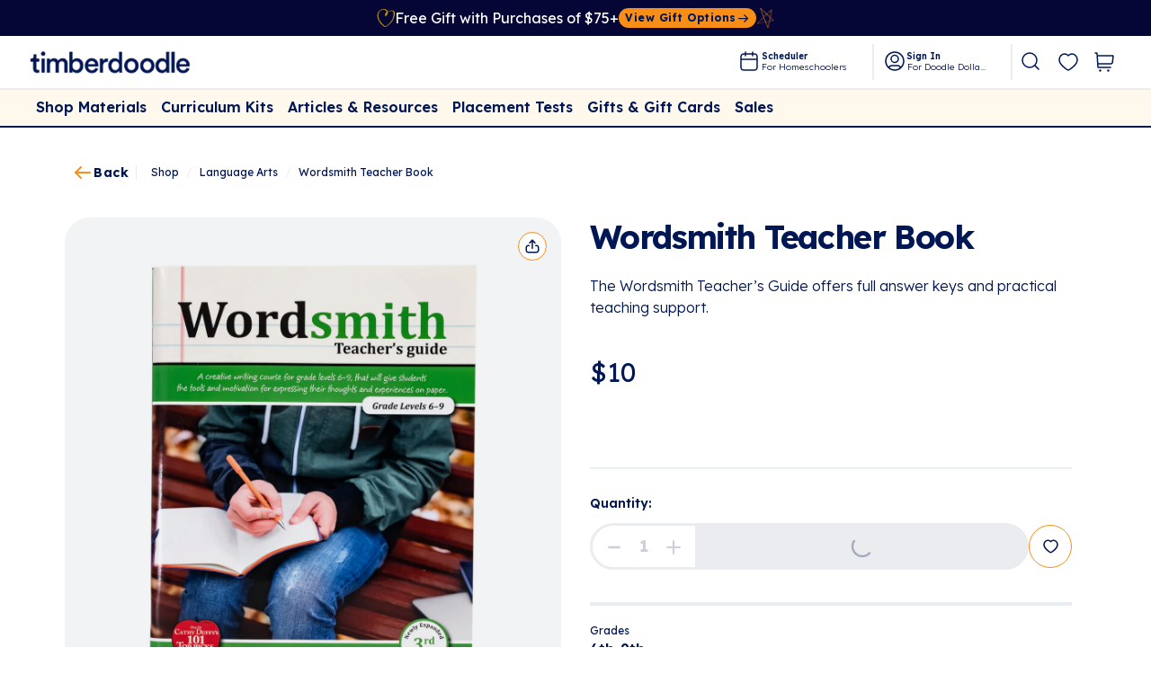

--- FILE ---
content_type: text/css; charset=utf-8
request_url: https://timberdoodle.com/build/_assets/app-DBIKHBBR.css
body_size: 26063
content:
*,:before,:after{box-sizing:border-box;border-width:0;border-style:solid;border-color:#001755}:before,:after{--tw-content: ""}html,:host{line-height:1.5;-webkit-text-size-adjust:100%;-moz-tab-size:4;-o-tab-size:4;tab-size:4;font-family:Helvetica Neue,ui-sans-serif,system-ui,-apple-system,Segoe UI,Roboto,Ubuntu,Cantarell,Noto Sans,sans-serif;font-feature-settings:normal;font-variation-settings:normal;-webkit-tap-highlight-color:transparent}body{margin:0;line-height:inherit}hr{height:0;color:inherit;border-top-width:1px}abbr:where([title]){-webkit-text-decoration:underline;-webkit-text-decoration:underline dotted;text-decoration:underline;text-decoration:underline dotted}h1,h2,h3,h4,h5,h6{font-size:inherit;font-weight:inherit}a{color:inherit;text-decoration:inherit}b,strong{font-weight:bolder}code,kbd,samp,pre{font-family:ui-monospace,SFMono-Regular,Menlo,Monaco,Consolas,Liberation Mono,Courier New,monospace;font-feature-settings:normal;font-variation-settings:normal;font-size:1em}small{font-size:80%}sub,sup{font-size:75%;line-height:0;position:relative;vertical-align:baseline}sub{bottom:-.25em}sup{top:-.5em}table{text-indent:0;border-color:inherit;border-collapse:collapse}button,input,optgroup,select,textarea{font-family:inherit;font-feature-settings:inherit;font-variation-settings:inherit;font-size:100%;font-weight:inherit;line-height:inherit;letter-spacing:inherit;color:inherit;margin:0;padding:0}button,select{text-transform:none}button,input:where([type="button"]),input:where([type="reset"]),input:where([type="submit"]){-webkit-appearance:button;background-color:transparent;background-image:none}:-moz-focusring{outline:auto}:-moz-ui-invalid{box-shadow:none}progress{vertical-align:baseline}::-webkit-inner-spin-button,::-webkit-outer-spin-button{height:auto}[type=search]{-webkit-appearance:textfield;outline-offset:-2px}::-webkit-search-decoration{-webkit-appearance:none}::-webkit-file-upload-button{-webkit-appearance:button;font:inherit}summary{display:list-item}blockquote,dl,dd,h1,h2,h3,h4,h5,h6,hr,figure,p,pre{margin:0}fieldset{margin:0;padding:0}legend{padding:0}ol,ul,menu{list-style:none;margin:0;padding:0}dialog{padding:0}textarea{resize:vertical}input::-moz-placeholder,textarea::-moz-placeholder{opacity:1;color:#98a2b3}input::placeholder,textarea::placeholder{opacity:1;color:#98a2b3}button,[role=button]{cursor:pointer}:disabled{cursor:default}img,svg,video,canvas,audio,iframe,embed,object{display:block;vertical-align:middle}img,video{max-width:100%;height:auto}[hidden]{display:none}[type=text],input:where(:not([type])),[type=email],[type=url],[type=password],[type=number],[type=date],[type=datetime-local],[type=month],[type=search],[type=tel],[type=time],[type=week],[multiple],textarea,select{-webkit-appearance:none;-moz-appearance:none;appearance:none;background-color:#fff;border-color:#667085;border-width:1px;border-radius:0;padding:.5rem .75rem;font-size:1rem;line-height:1.5rem;--tw-shadow: 0 0 rgba(0,0,0,0)}[type=text]:focus,input:where(:not([type])):focus,[type=email]:focus,[type=url]:focus,[type=password]:focus,[type=number]:focus,[type=date]:focus,[type=datetime-local]:focus,[type=month]:focus,[type=search]:focus,[type=tel]:focus,[type=time]:focus,[type=week]:focus,[multiple]:focus,textarea:focus,select:focus{outline:2px solid transparent;outline-offset:2px;--tw-ring-inset: var(--tw-empty, );--tw-ring-offset-width: 0px;--tw-ring-offset-color: #fff;--tw-ring-color: #2563eb;--tw-ring-offset-shadow: var(--tw-ring-inset) 0 0 0 var(--tw-ring-offset-width) var(--tw-ring-offset-color);--tw-ring-shadow: var(--tw-ring-inset) 0 0 0 calc(1px + var(--tw-ring-offset-width)) var(--tw-ring-color);box-shadow:0 0 #fff,0 0 0 1px #2563eb,var(--tw-shadow);box-shadow:var(--tw-ring-offset-shadow),var(--tw-ring-shadow),var(--tw-shadow);border-color:#2563eb}input::-moz-placeholder,textarea::-moz-placeholder{color:#667085;opacity:1}input::placeholder,textarea::placeholder{color:#667085;opacity:1}::-webkit-datetime-edit-fields-wrapper{padding:0}::-webkit-date-and-time-value{min-height:1.5em;text-align:inherit}::-webkit-datetime-edit{display:inline-flex}::-webkit-datetime-edit,::-webkit-datetime-edit-year-field,::-webkit-datetime-edit-month-field,::-webkit-datetime-edit-day-field,::-webkit-datetime-edit-hour-field,::-webkit-datetime-edit-minute-field,::-webkit-datetime-edit-second-field,::-webkit-datetime-edit-millisecond-field,::-webkit-datetime-edit-meridiem-field{padding-top:0;padding-bottom:0}select{background-image:url("data:image/svg+xml,%3csvg xmlns='http://www.w3.org/2000/svg' fill='none' viewBox='0 0 20 20'%3e%3cpath stroke='%23667085' stroke-linecap='round' stroke-linejoin='round' stroke-width='1.5' d='M6 8l4 4 4-4'/%3e%3c/svg%3e");background-position:right .5rem center;background-repeat:no-repeat;background-size:1.5em 1.5em;padding-right:2.5rem;-webkit-print-color-adjust:exact;print-color-adjust:exact}[multiple],[size]:where(select:not([size="1"])){background-image:none;background-image:initial;background-position:0 0;background-position:initial;background-repeat:repeat;background-repeat:initial;background-size:auto auto;background-size:initial;padding-right:.75rem;-webkit-print-color-adjust:inherit;print-color-adjust:inherit}[type=checkbox],[type=radio]{-webkit-appearance:none;-moz-appearance:none;appearance:none;padding:0;-webkit-print-color-adjust:exact;print-color-adjust:exact;display:inline-block;vertical-align:middle;background-origin:border-box;-webkit-user-select:none;-moz-user-select:none;user-select:none;flex-shrink:0;height:1rem;width:1rem;color:#2563eb;background-color:#fff;border-color:#667085;border-width:1px;--tw-shadow: 0 0 rgba(0,0,0,0)}[type=checkbox]{border-radius:0}[type=radio]{border-radius:100%}[type=checkbox]:focus,[type=radio]:focus{outline:2px solid transparent;outline-offset:2px;--tw-ring-inset: var(--tw-empty, );--tw-ring-offset-width: 2px;--tw-ring-offset-color: #fff;--tw-ring-color: #2563eb;--tw-ring-offset-shadow: var(--tw-ring-inset) 0 0 0 var(--tw-ring-offset-width) var(--tw-ring-offset-color);--tw-ring-shadow: var(--tw-ring-inset) 0 0 0 calc(2px + var(--tw-ring-offset-width)) var(--tw-ring-color);box-shadow:0 0 #fff,0 0 0 4px #2563eb,var(--tw-shadow);box-shadow:var(--tw-ring-offset-shadow),var(--tw-ring-shadow),var(--tw-shadow)}[type=checkbox]:checked,[type=radio]:checked{border-color:transparent;background-color:currentColor;background-size:100% 100%;background-position:center;background-repeat:no-repeat}[type=checkbox]:checked{background-image:url("data:image/svg+xml,%3csvg viewBox='0 0 16 16' fill='white' xmlns='http://www.w3.org/2000/svg'%3e%3cpath d='M12.207 4.793a1 1 0 010 1.414l-5 5a1 1 0 01-1.414 0l-2-2a1 1 0 011.414-1.414L6.5 9.086l4.293-4.293a1 1 0 011.414 0z'/%3e%3c/svg%3e")}@media (forced-colors: active){[type=checkbox]:checked{-webkit-appearance:auto;-moz-appearance:auto;appearance:auto}}[type=radio]:checked{background-image:url("data:image/svg+xml,%3csvg viewBox='0 0 16 16' fill='white' xmlns='http://www.w3.org/2000/svg'%3e%3ccircle cx='8' cy='8' r='3'/%3e%3c/svg%3e")}@media (forced-colors: active){[type=radio]:checked{-webkit-appearance:auto;-moz-appearance:auto;appearance:auto}}[type=checkbox]:checked:hover,[type=checkbox]:checked:focus,[type=radio]:checked:hover,[type=radio]:checked:focus{border-color:transparent;background-color:currentColor}[type=checkbox]:indeterminate{background-image:url("data:image/svg+xml,%3csvg xmlns='http://www.w3.org/2000/svg' fill='none' viewBox='0 0 16 16'%3e%3cpath stroke='white' stroke-linecap='round' stroke-linejoin='round' stroke-width='2' d='M4 8h8'/%3e%3c/svg%3e");border-color:transparent;background-color:currentColor;background-size:100% 100%;background-position:center;background-repeat:no-repeat}@media (forced-colors: active){[type=checkbox]:indeterminate{-webkit-appearance:auto;-moz-appearance:auto;appearance:auto}}[type=checkbox]:indeterminate:hover,[type=checkbox]:indeterminate:focus{border-color:transparent;background-color:currentColor}[type=file]{background:transparent none repeat 0 0 / auto auto padding-box border-box scroll;background:initial;border-color:inherit;border-width:0;border-radius:0;padding:0;font-size:inherit;line-height:inherit}[type=file]:focus{outline:1px solid ButtonText;outline:1px auto -webkit-focus-ring-color}*{font-feature-settings:none;font-variant-ligatures:none}body{--tw-bg-opacity: 1 !important;background-color:#fff!important;background-color:rgba(255,255,255,var(--tw-bg-opacity))!important}body{border-color:#0017551a;color:#001755e6;-webkit-font-smoothing:antialiased;-moz-osx-font-smoothing:grayscale}html{scroll-padding-top:10rem;scroll-behavior:smooth}model-viewer::part(default-progress-mask){display:none}model-viewer::part(default-progress-bar){display:none}input[type=search]::-webkit-search-decoration,input[type=search]::-webkit-search-cancel-button,input[type=search]::-webkit-search-results-button,input[type=search]::-webkit-search-results-decoration{-webkit-appearance:none}a.\!active,a.active{border-bottom-width:1px}.prose h1:first-child,.prose h2:first-child,.prose h3:first-child,.prose h4:first-child,.prose h5:first-child,.prose h6:first-child{margin-top:0}*,:before,:after{--tw-border-spacing-x: 0;--tw-border-spacing-y: 0;--tw-translate-x: 0;--tw-translate-y: 0;--tw-rotate: 0;--tw-skew-x: 0;--tw-skew-y: 0;--tw-scale-x: 1;--tw-scale-y: 1;--tw-pan-x: ;--tw-pan-y: ;--tw-pinch-zoom: ;--tw-scroll-snap-strictness: proximity;--tw-gradient-from-position: ;--tw-gradient-via-position: ;--tw-gradient-to-position: ;--tw-ordinal: ;--tw-slashed-zero: ;--tw-numeric-figure: ;--tw-numeric-spacing: ;--tw-numeric-fraction: ;--tw-ring-inset: ;--tw-ring-offset-width: 0px;--tw-ring-offset-color: #fff;--tw-ring-color: rgba(59, 130, 246, .5);--tw-ring-offset-shadow: 0 0 rgba(0,0,0,0);--tw-ring-shadow: 0 0 rgba(0,0,0,0);--tw-shadow: 0 0 rgba(0,0,0,0);--tw-shadow-colored: 0 0 rgba(0,0,0,0);--tw-blur: ;--tw-brightness: ;--tw-contrast: ;--tw-grayscale: ;--tw-hue-rotate: ;--tw-invert: ;--tw-saturate: ;--tw-sepia: ;--tw-drop-shadow: ;--tw-backdrop-blur: ;--tw-backdrop-brightness: ;--tw-backdrop-contrast: ;--tw-backdrop-grayscale: ;--tw-backdrop-hue-rotate: ;--tw-backdrop-invert: ;--tw-backdrop-opacity: ;--tw-backdrop-saturate: ;--tw-backdrop-sepia: ;--tw-contain-size: ;--tw-contain-layout: ;--tw-contain-paint: ;--tw-contain-style: }::backdrop{--tw-border-spacing-x: 0;--tw-border-spacing-y: 0;--tw-translate-x: 0;--tw-translate-y: 0;--tw-rotate: 0;--tw-skew-x: 0;--tw-skew-y: 0;--tw-scale-x: 1;--tw-scale-y: 1;--tw-pan-x: ;--tw-pan-y: ;--tw-pinch-zoom: ;--tw-scroll-snap-strictness: proximity;--tw-gradient-from-position: ;--tw-gradient-via-position: ;--tw-gradient-to-position: ;--tw-ordinal: ;--tw-slashed-zero: ;--tw-numeric-figure: ;--tw-numeric-spacing: ;--tw-numeric-fraction: ;--tw-ring-inset: ;--tw-ring-offset-width: 0px;--tw-ring-offset-color: #fff;--tw-ring-color: rgba(59, 130, 246, .5);--tw-ring-offset-shadow: 0 0 rgba(0,0,0,0);--tw-ring-shadow: 0 0 rgba(0,0,0,0);--tw-shadow: 0 0 rgba(0,0,0,0);--tw-shadow-colored: 0 0 rgba(0,0,0,0);--tw-blur: ;--tw-brightness: ;--tw-contrast: ;--tw-grayscale: ;--tw-hue-rotate: ;--tw-invert: ;--tw-saturate: ;--tw-sepia: ;--tw-drop-shadow: ;--tw-backdrop-blur: ;--tw-backdrop-brightness: ;--tw-backdrop-contrast: ;--tw-backdrop-grayscale: ;--tw-backdrop-hue-rotate: ;--tw-backdrop-invert: ;--tw-backdrop-opacity: ;--tw-backdrop-saturate: ;--tw-backdrop-sepia: ;--tw-contain-size: ;--tw-contain-layout: ;--tw-contain-paint: ;--tw-contain-style: }.container{width:100%;margin-right:auto;margin-left:auto;padding-right:1rem;padding-left:1rem}@media (min-width: 80rem){.container{max-width:80rem}}@media (min-width: 85rem){.container{max-width:85rem}}.prose{color:var(--tw-prose-body);max-width:65ch}.prose :where(p):not(:where([class~="not-prose"],[class~="not-prose"] *)){margin-top:1.25em;margin-bottom:1.25em}.prose :where([class~="lead"]):not(:where([class~="not-prose"],[class~="not-prose"] *)){color:var(--tw-prose-lead);font-size:1.25em;line-height:1.6;margin-top:1.2em;margin-bottom:1.2em}.prose :where(a):not(:where([class~="not-prose"],[class~="not-prose"] *)){color:var(--tw-prose-links);-webkit-text-decoration:underline;text-decoration:underline;font-weight:500}.prose :where(strong):not(:where([class~="not-prose"],[class~="not-prose"] *)){color:var(--tw-prose-bold);font-weight:600}.prose :where(a strong):not(:where([class~="not-prose"],[class~="not-prose"] *)){color:inherit}.prose :where(blockquote strong):not(:where([class~="not-prose"],[class~="not-prose"] *)){color:inherit}.prose :where(thead th strong):not(:where([class~="not-prose"],[class~="not-prose"] *)){color:inherit}.prose :where(ol):not(:where([class~="not-prose"],[class~="not-prose"] *)){list-style-type:decimal;margin-top:1.25em;margin-bottom:1.25em;padding-left:1.625em}.prose :where(ol[type="A"]):not(:where([class~="not-prose"],[class~="not-prose"] *)){list-style-type:upper-alpha}.prose :where(ol[type="a"]):not(:where([class~="not-prose"],[class~="not-prose"] *)){list-style-type:lower-alpha}.prose :where(ol[type="A" s]):not(:where([class~="not-prose"],[class~="not-prose"] *)){list-style-type:upper-alpha}.prose :where(ol[type="a" s]):not(:where([class~="not-prose"],[class~="not-prose"] *)){list-style-type:lower-alpha}.prose :where(ol[type="I"]):not(:where([class~="not-prose"],[class~="not-prose"] *)){list-style-type:upper-roman}.prose :where(ol[type="i"]):not(:where([class~="not-prose"],[class~="not-prose"] *)){list-style-type:lower-roman}.prose :where(ol[type="I" s]):not(:where([class~="not-prose"],[class~="not-prose"] *)){list-style-type:upper-roman}.prose :where(ol[type="i" s]):not(:where([class~="not-prose"],[class~="not-prose"] *)){list-style-type:lower-roman}.prose :where(ol[type="1"]):not(:where([class~="not-prose"],[class~="not-prose"] *)){list-style-type:decimal}.prose :where(ul):not(:where([class~="not-prose"],[class~="not-prose"] *)){list-style-type:disc;margin-top:1.25em;margin-bottom:1.25em;padding-left:1.625em}.prose :where(ol > li):not(:where([class~="not-prose"],[class~="not-prose"] *))::marker{font-weight:400;color:var(--tw-prose-counters)}.prose :where(ul > li):not(:where([class~="not-prose"],[class~="not-prose"] *))::marker{color:var(--tw-prose-bullets)}.prose :where(dt):not(:where([class~="not-prose"],[class~="not-prose"] *)){color:var(--tw-prose-headings);font-weight:600;margin-top:1.25em}.prose :where(hr):not(:where([class~="not-prose"],[class~="not-prose"] *)){border-color:var(--tw-prose-hr);border-top-width:1px;margin-top:3em;margin-bottom:3em}.prose :where(blockquote):not(:where([class~="not-prose"],[class~="not-prose"] *)){font-weight:500;font-style:italic;color:var(--tw-prose-quotes);border-left-width:.25rem;border-left-color:var(--tw-prose-quote-borders);quotes:"\201c""\201d""\2018""\2019";margin-top:1.6em;margin-bottom:1.6em;padding-left:1em}.prose :where(blockquote p:first-of-type):not(:where([class~="not-prose"],[class~="not-prose"] *)):before{content:open-quote}.prose :where(blockquote p:last-of-type):not(:where([class~="not-prose"],[class~="not-prose"] *)):after{content:close-quote}.prose :where(h1):not(:where([class~="not-prose"],[class~="not-prose"] *)){color:var(--tw-prose-headings);font-weight:800;font-size:2.25em;margin-top:0;margin-bottom:.8888889em;line-height:1.1111111}.prose :where(h1 strong):not(:where([class~="not-prose"],[class~="not-prose"] *)){font-weight:900;color:inherit}.prose :where(h2):not(:where([class~="not-prose"],[class~="not-prose"] *)){color:var(--tw-prose-headings);font-weight:700;font-size:1.5em;margin-top:2em;margin-bottom:1em;line-height:1.3333333}.prose :where(h2 strong):not(:where([class~="not-prose"],[class~="not-prose"] *)){font-weight:800;color:inherit}.prose :where(h3):not(:where([class~="not-prose"],[class~="not-prose"] *)){color:var(--tw-prose-headings);font-weight:600;font-size:1.25em;margin-top:1.6em;margin-bottom:.6em;line-height:1.6}.prose :where(h3 strong):not(:where([class~="not-prose"],[class~="not-prose"] *)){font-weight:700;color:inherit}.prose :where(h4):not(:where([class~="not-prose"],[class~="not-prose"] *)){color:var(--tw-prose-headings);font-weight:600;margin-top:1.5em;margin-bottom:.5em;line-height:1.5}.prose :where(h4 strong):not(:where([class~="not-prose"],[class~="not-prose"] *)){font-weight:700;color:inherit}.prose :where(img):not(:where([class~="not-prose"],[class~="not-prose"] *)){margin-top:2em;margin-bottom:2em}.prose :where(picture):not(:where([class~="not-prose"],[class~="not-prose"] *)){display:block;margin-top:2em;margin-bottom:2em}.prose :where(video):not(:where([class~="not-prose"],[class~="not-prose"] *)){margin-top:2em;margin-bottom:2em}.prose :where(kbd):not(:where([class~="not-prose"],[class~="not-prose"] *)){font-weight:500;font-family:inherit;color:var(--tw-prose-kbd);box-shadow:0 0 0 1px rgb(var(--tw-prose-kbd-shadows) / 10%),0 3px 0 rgb(var(--tw-prose-kbd-shadows) / 10%);font-size:.875em;border-radius:.3125rem;padding:.1875em .375em}.prose :where(code):not(:where([class~="not-prose"],[class~="not-prose"] *)){color:var(--tw-prose-code);font-weight:600;font-size:.875em}.prose :where(code):not(:where([class~="not-prose"],[class~="not-prose"] *)):before{content:"`"}.prose :where(code):not(:where([class~="not-prose"],[class~="not-prose"] *)):after{content:"`"}.prose :where(a code):not(:where([class~="not-prose"],[class~="not-prose"] *)){color:inherit}.prose :where(h1 code):not(:where([class~="not-prose"],[class~="not-prose"] *)){color:inherit}.prose :where(h2 code):not(:where([class~="not-prose"],[class~="not-prose"] *)){color:inherit;font-size:.875em}.prose :where(h3 code):not(:where([class~="not-prose"],[class~="not-prose"] *)){color:inherit;font-size:.9em}.prose :where(h4 code):not(:where([class~="not-prose"],[class~="not-prose"] *)){color:inherit}.prose :where(blockquote code):not(:where([class~="not-prose"],[class~="not-prose"] *)){color:inherit}.prose :where(thead th code):not(:where([class~="not-prose"],[class~="not-prose"] *)){color:inherit}.prose :where(pre):not(:where([class~="not-prose"],[class~="not-prose"] *)){color:var(--tw-prose-pre-code);background-color:var(--tw-prose-pre-bg);overflow-x:auto;font-weight:400;font-size:.875em;line-height:1.7142857;margin-top:1.7142857em;margin-bottom:1.7142857em;border-radius:.375rem;padding:.8571429em 1.1428571em}.prose :where(pre code):not(:where([class~="not-prose"],[class~="not-prose"] *)){background-color:transparent;border-width:0;border-radius:0;padding:0;font-weight:inherit;color:inherit;font-size:inherit;font-family:inherit;line-height:inherit}.prose :where(pre code):not(:where([class~="not-prose"],[class~="not-prose"] *)):before{content:none}.prose :where(pre code):not(:where([class~="not-prose"],[class~="not-prose"] *)):after{content:none}.prose :where(table):not(:where([class~="not-prose"],[class~="not-prose"] *)){width:100%;table-layout:auto;text-align:left;margin-top:2em;margin-bottom:2em;font-size:.875em;line-height:1.7142857}.prose :where(thead):not(:where([class~="not-prose"],[class~="not-prose"] *)){border-bottom-width:1px;border-bottom-color:var(--tw-prose-th-borders)}.prose :where(thead th):not(:where([class~="not-prose"],[class~="not-prose"] *)){color:var(--tw-prose-headings);font-weight:600;vertical-align:bottom;padding-right:.5714286em;padding-bottom:.5714286em;padding-left:.5714286em}.prose :where(tbody tr):not(:where([class~="not-prose"],[class~="not-prose"] *)){border-bottom-width:1px;border-bottom-color:var(--tw-prose-td-borders)}.prose :where(tbody tr:last-child):not(:where([class~="not-prose"],[class~="not-prose"] *)){border-bottom-width:0}.prose :where(tbody td):not(:where([class~="not-prose"],[class~="not-prose"] *)){vertical-align:baseline}.prose :where(tfoot):not(:where([class~="not-prose"],[class~="not-prose"] *)){border-top-width:1px;border-top-color:var(--tw-prose-th-borders)}.prose :where(tfoot td):not(:where([class~="not-prose"],[class~="not-prose"] *)){vertical-align:top}.prose :where(figure > *):not(:where([class~="not-prose"],[class~="not-prose"] *)){margin-top:0;margin-bottom:0}.prose :where(figcaption):not(:where([class~="not-prose"],[class~="not-prose"] *)){color:var(--tw-prose-captions);font-size:.875em;line-height:1.4285714;margin-top:.8571429em}.prose{--tw-prose-body: #374151;--tw-prose-headings: #111827;--tw-prose-lead: #4b5563;--tw-prose-links: #111827;--tw-prose-bold: #111827;--tw-prose-counters: #6b7280;--tw-prose-bullets: #d1d5db;--tw-prose-hr: #e5e7eb;--tw-prose-quotes: #111827;--tw-prose-quote-borders: #e5e7eb;--tw-prose-captions: #6b7280;--tw-prose-kbd: #111827;--tw-prose-kbd-shadows: 17 24 39;--tw-prose-code: #111827;--tw-prose-pre-code: #e5e7eb;--tw-prose-pre-bg: #1f2937;--tw-prose-th-borders: #d1d5db;--tw-prose-td-borders: #e5e7eb;--tw-prose-invert-body: #d1d5db;--tw-prose-invert-headings: #fff;--tw-prose-invert-lead: #9ca3af;--tw-prose-invert-links: #fff;--tw-prose-invert-bold: #fff;--tw-prose-invert-counters: #9ca3af;--tw-prose-invert-bullets: #4b5563;--tw-prose-invert-hr: #374151;--tw-prose-invert-quotes: #f3f4f6;--tw-prose-invert-quote-borders: #374151;--tw-prose-invert-captions: #9ca3af;--tw-prose-invert-kbd: #fff;--tw-prose-invert-kbd-shadows: 255 255 255;--tw-prose-invert-code: #fff;--tw-prose-invert-pre-code: #d1d5db;--tw-prose-invert-pre-bg: rgba(0, 0, 0, .5);--tw-prose-invert-th-borders: #4b5563;--tw-prose-invert-td-borders: #374151;font-size:1rem;line-height:1.75}.prose :where(picture > img):not(:where([class~="not-prose"],[class~="not-prose"] *)){margin-top:0;margin-bottom:0}.prose :where(li):not(:where([class~="not-prose"],[class~="not-prose"] *)){margin-top:.5em;margin-bottom:.5em}.prose :where(ol > li):not(:where([class~="not-prose"],[class~="not-prose"] *)){padding-left:.375em}.prose :where(ul > li):not(:where([class~="not-prose"],[class~="not-prose"] *)){padding-left:.375em}.prose :where(.prose > ul > li p):not(:where([class~="not-prose"],[class~="not-prose"] *)){margin-top:.75em;margin-bottom:.75em}.prose :where(.prose > ul > li > p:first-child):not(:where([class~="not-prose"],[class~="not-prose"] *)){margin-top:1.25em}.prose :where(.prose > ul > li > p:last-child):not(:where([class~="not-prose"],[class~="not-prose"] *)){margin-bottom:1.25em}.prose :where(.prose > ol > li > p:first-child):not(:where([class~="not-prose"],[class~="not-prose"] *)){margin-top:1.25em}.prose :where(.prose > ol > li > p:last-child):not(:where([class~="not-prose"],[class~="not-prose"] *)){margin-bottom:1.25em}.prose :where(ul ul,ul ol,ol ul,ol ol):not(:where([class~="not-prose"],[class~="not-prose"] *)){margin-top:.75em;margin-bottom:.75em}.prose :where(dl):not(:where([class~="not-prose"],[class~="not-prose"] *)){margin-top:1.25em;margin-bottom:1.25em}.prose :where(dd):not(:where([class~="not-prose"],[class~="not-prose"] *)){margin-top:.5em;padding-left:1.625em}.prose :where(hr + *):not(:where([class~="not-prose"],[class~="not-prose"] *)){margin-top:0}.prose :where(h2 + *):not(:where([class~="not-prose"],[class~="not-prose"] *)){margin-top:0}.prose :where(h3 + *):not(:where([class~="not-prose"],[class~="not-prose"] *)){margin-top:0}.prose :where(h4 + *):not(:where([class~="not-prose"],[class~="not-prose"] *)){margin-top:0}.prose :where(thead th:first-child):not(:where([class~="not-prose"],[class~="not-prose"] *)){padding-left:0}.prose :where(thead th:last-child):not(:where([class~="not-prose"],[class~="not-prose"] *)){padding-right:0}.prose :where(tbody td,tfoot td):not(:where([class~="not-prose"],[class~="not-prose"] *)){padding:.5714286em}.prose :where(tbody td:first-child,tfoot td:first-child):not(:where([class~="not-prose"],[class~="not-prose"] *)){padding-left:0}.prose :where(tbody td:last-child,tfoot td:last-child):not(:where([class~="not-prose"],[class~="not-prose"] *)){padding-right:0}.prose :where(figure):not(:where([class~="not-prose"],[class~="not-prose"] *)){margin-top:2em;margin-bottom:2em}.prose :where(.prose > :first-child):not(:where([class~="not-prose"],[class~="not-prose"] *)){margin-top:0}.prose :where(.prose > :last-child):not(:where([class~="not-prose"],[class~="not-prose"] *)){margin-bottom:0}.\!article h2,.\!article h3,.\!article h4,.\!article h5,.\!article h6,.article h2,.article h3,.article h4,.article h5,.article h6{font-family:Helvetica Neue,ui-sans-serif,system-ui,-apple-system,Segoe UI,Roboto,Ubuntu,Cantarell,Noto Sans,sans-serif;--tw-text-opacity: 1;color:#001755;color:rgba(0,23,85,var(--tw-text-opacity))}.\!article h1:first-child,.\!article h2:first-child,.\!article h3:first-child,.\!article h4:first-child,.\!article h5:first-child,.\!article h6:first-child{margin-top:0}.\!article{color:var(--tw-prose-body);max-width:65ch}.\!article :where(p):not(:where([class~="not-prose"],[class~="not-prose"] *)){margin-top:1.25em;margin-bottom:1.25em}.\!article :where([class~="lead"]):not(:where([class~="not-prose"],[class~="not-prose"] *)){color:var(--tw-prose-lead);font-size:1.25em;line-height:1.6;margin-top:1.2em;margin-bottom:1.2em}.\!article :where(a):not(:where([class~="not-prose"],[class~="not-prose"] *)){color:var(--tw-prose-links);-webkit-text-decoration:underline;text-decoration:underline;font-weight:500}.\!article :where(strong):not(:where([class~="not-prose"],[class~="not-prose"] *)){color:var(--tw-prose-bold);font-weight:600}.\!article :where(a strong):not(:where([class~="not-prose"],[class~="not-prose"] *)){color:inherit}.\!article :where(blockquote strong):not(:where([class~="not-prose"],[class~="not-prose"] *)){color:inherit}.\!article :where(thead th strong):not(:where([class~="not-prose"],[class~="not-prose"] *)){color:inherit}.\!article :where(ol):not(:where([class~="not-prose"],[class~="not-prose"] *)){list-style-type:decimal;margin-top:1.25em;margin-bottom:1.25em;padding-left:1.625em}.\!article :where(ol[type="A"]):not(:where([class~="not-prose"],[class~="not-prose"] *)){list-style-type:upper-alpha}.\!article :where(ol[type="a"]):not(:where([class~="not-prose"],[class~="not-prose"] *)){list-style-type:lower-alpha}.\!article :where(ol[type="A" s]):not(:where([class~="not-prose"],[class~="not-prose"] *)){list-style-type:upper-alpha}.\!article :where(ol[type="a" s]):not(:where([class~="not-prose"],[class~="not-prose"] *)){list-style-type:lower-alpha}.\!article :where(ol[type="I"]):not(:where([class~="not-prose"],[class~="not-prose"] *)){list-style-type:upper-roman}.\!article :where(ol[type="i"]):not(:where([class~="not-prose"],[class~="not-prose"] *)){list-style-type:lower-roman}.\!article :where(ol[type="I" s]):not(:where([class~="not-prose"],[class~="not-prose"] *)){list-style-type:upper-roman}.\!article :where(ol[type="i" s]):not(:where([class~="not-prose"],[class~="not-prose"] *)){list-style-type:lower-roman}.\!article :where(ol[type="1"]):not(:where([class~="not-prose"],[class~="not-prose"] *)){list-style-type:decimal}.\!article :where(ul):not(:where([class~="not-prose"],[class~="not-prose"] *)){list-style-type:disc;margin-top:1.25em;margin-bottom:1.25em;padding-left:1.625em}.\!article :where(ol > li):not(:where([class~="not-prose"],[class~="not-prose"] *))::marker{font-weight:400;color:var(--tw-prose-counters)}.\!article :where(ul > li):not(:where([class~="not-prose"],[class~="not-prose"] *))::marker{color:var(--tw-prose-bullets)}.\!article :where(dt):not(:where([class~="not-prose"],[class~="not-prose"] *)){color:var(--tw-prose-headings);font-weight:600;margin-top:1.25em}.\!article :where(hr):not(:where([class~="not-prose"],[class~="not-prose"] *)){border-color:var(--tw-prose-hr);border-top-width:1px;margin-top:3em;margin-bottom:3em}.\!article :where(blockquote):not(:where([class~="not-prose"],[class~="not-prose"] *)){font-weight:500;font-style:italic;color:var(--tw-prose-quotes);border-left-width:.25rem;border-left-color:var(--tw-prose-quote-borders);quotes:"\201c""\201d""\2018""\2019";margin-top:1.6em;margin-bottom:1.6em;padding-left:1em}.\!article :where(blockquote p:first-of-type):not(:where([class~="not-prose"],[class~="not-prose"] *)):before{content:open-quote}.\!article :where(blockquote p:last-of-type):not(:where([class~="not-prose"],[class~="not-prose"] *)):after{content:close-quote}.\!article :where(h1):not(:where([class~="not-prose"],[class~="not-prose"] *)){color:var(--tw-prose-headings);font-weight:800;font-size:2.25em;margin-top:0;margin-bottom:.8888889em;line-height:1.1111111}.\!article :where(h1 strong):not(:where([class~="not-prose"],[class~="not-prose"] *)){font-weight:900;color:inherit}.\!article :where(h2):not(:where([class~="not-prose"],[class~="not-prose"] *)){color:var(--tw-prose-headings);font-weight:700;font-size:1.5em;margin-top:2em;margin-bottom:1em;line-height:1.3333333}.\!article :where(h2 strong):not(:where([class~="not-prose"],[class~="not-prose"] *)){font-weight:800;color:inherit}.\!article :where(h3):not(:where([class~="not-prose"],[class~="not-prose"] *)){color:var(--tw-prose-headings);font-weight:600;font-size:1.25em;margin-top:1.6em;margin-bottom:.6em;line-height:1.6}.\!article :where(h3 strong):not(:where([class~="not-prose"],[class~="not-prose"] *)){font-weight:700;color:inherit}.\!article :where(h4):not(:where([class~="not-prose"],[class~="not-prose"] *)){color:var(--tw-prose-headings);font-weight:600;margin-top:1.5em;margin-bottom:.5em;line-height:1.5}.\!article :where(h4 strong):not(:where([class~="not-prose"],[class~="not-prose"] *)){font-weight:700;color:inherit}.\!article :where(img):not(:where([class~="not-prose"],[class~="not-prose"] *)){margin-top:2em;margin-bottom:2em}.\!article :where(picture):not(:where([class~="not-prose"],[class~="not-prose"] *)){display:block;margin-top:2em;margin-bottom:2em}.\!article :where(video):not(:where([class~="not-prose"],[class~="not-prose"] *)){margin-top:2em;margin-bottom:2em}.\!article :where(kbd):not(:where([class~="not-prose"],[class~="not-prose"] *)){font-weight:500;font-family:inherit;color:var(--tw-prose-kbd);box-shadow:0 0 0 1px rgb(var(--tw-prose-kbd-shadows) / 10%),0 3px 0 rgb(var(--tw-prose-kbd-shadows) / 10%);font-size:.875em;border-radius:.3125rem;padding:.1875em .375em}.\!article :where(code):not(:where([class~="not-prose"],[class~="not-prose"] *)){color:var(--tw-prose-code);font-weight:600;font-size:.875em}.\!article :where(code):not(:where([class~="not-prose"],[class~="not-prose"] *)):before{content:"`"}.\!article :where(code):not(:where([class~="not-prose"],[class~="not-prose"] *)):after{content:"`"}.\!article :where(a code):not(:where([class~="not-prose"],[class~="not-prose"] *)){color:inherit}.\!article :where(h1 code):not(:where([class~="not-prose"],[class~="not-prose"] *)){color:inherit}.\!article :where(h2 code):not(:where([class~="not-prose"],[class~="not-prose"] *)){color:inherit;font-size:.875em}.\!article :where(h3 code):not(:where([class~="not-prose"],[class~="not-prose"] *)){color:inherit;font-size:.9em}.\!article :where(h4 code):not(:where([class~="not-prose"],[class~="not-prose"] *)){color:inherit}.\!article :where(blockquote code):not(:where([class~="not-prose"],[class~="not-prose"] *)){color:inherit}.\!article :where(thead th code):not(:where([class~="not-prose"],[class~="not-prose"] *)){color:inherit}.\!article :where(pre):not(:where([class~="not-prose"],[class~="not-prose"] *)){color:var(--tw-prose-pre-code);background-color:var(--tw-prose-pre-bg);overflow-x:auto;font-weight:400;font-size:.875em;line-height:1.7142857;margin-top:1.7142857em;margin-bottom:1.7142857em;border-radius:.375rem;padding:.8571429em 1.1428571em}.\!article :where(pre code):not(:where([class~="not-prose"],[class~="not-prose"] *)){background-color:transparent;border-width:0;border-radius:0;padding:0;font-weight:inherit;color:inherit;font-size:inherit;font-family:inherit;line-height:inherit}.\!article :where(pre code):not(:where([class~="not-prose"],[class~="not-prose"] *)):before{content:none}.\!article :where(pre code):not(:where([class~="not-prose"],[class~="not-prose"] *)):after{content:none}.\!article :where(table):not(:where([class~="not-prose"],[class~="not-prose"] *)){width:100%;table-layout:auto;text-align:left;margin-top:2em;margin-bottom:2em;font-size:.875em;line-height:1.7142857}.\!article :where(thead):not(:where([class~="not-prose"],[class~="not-prose"] *)){border-bottom-width:1px;border-bottom-color:var(--tw-prose-th-borders)}.\!article :where(thead th):not(:where([class~="not-prose"],[class~="not-prose"] *)){color:var(--tw-prose-headings);font-weight:600;vertical-align:bottom;padding-right:.5714286em;padding-bottom:.5714286em;padding-left:.5714286em}.\!article :where(tbody tr):not(:where([class~="not-prose"],[class~="not-prose"] *)){border-bottom-width:1px;border-bottom-color:var(--tw-prose-td-borders)}.\!article :where(tbody tr:last-child):not(:where([class~="not-prose"],[class~="not-prose"] *)){border-bottom-width:0}.\!article :where(tbody td):not(:where([class~="not-prose"],[class~="not-prose"] *)){vertical-align:baseline}.\!article :where(tfoot):not(:where([class~="not-prose"],[class~="not-prose"] *)){border-top-width:1px;border-top-color:var(--tw-prose-th-borders)}.\!article :where(tfoot td):not(:where([class~="not-prose"],[class~="not-prose"] *)){vertical-align:top}.\!article :where(figure > *):not(:where([class~="not-prose"],[class~="not-prose"] *)){margin-top:0;margin-bottom:0}.\!article :where(figcaption):not(:where([class~="not-prose"],[class~="not-prose"] *)){color:var(--tw-prose-captions);font-size:.875em;line-height:1.4285714;margin-top:.8571429em}.\!article{--tw-prose-body: #374151;--tw-prose-headings: #111827;--tw-prose-lead: #4b5563;--tw-prose-links: #111827;--tw-prose-bold: #111827;--tw-prose-counters: #6b7280;--tw-prose-bullets: #d1d5db;--tw-prose-hr: #e5e7eb;--tw-prose-quotes: #111827;--tw-prose-quote-borders: #e5e7eb;--tw-prose-captions: #6b7280;--tw-prose-kbd: #111827;--tw-prose-kbd-shadows: 17 24 39;--tw-prose-code: #111827;--tw-prose-pre-code: #e5e7eb;--tw-prose-pre-bg: #1f2937;--tw-prose-th-borders: #d1d5db;--tw-prose-td-borders: #e5e7eb;--tw-prose-invert-body: #d1d5db;--tw-prose-invert-headings: #fff;--tw-prose-invert-lead: #9ca3af;--tw-prose-invert-links: #fff;--tw-prose-invert-bold: #fff;--tw-prose-invert-counters: #9ca3af;--tw-prose-invert-bullets: #4b5563;--tw-prose-invert-hr: #374151;--tw-prose-invert-quotes: #f3f4f6;--tw-prose-invert-quote-borders: #374151;--tw-prose-invert-captions: #9ca3af;--tw-prose-invert-kbd: #fff;--tw-prose-invert-kbd-shadows: 255 255 255;--tw-prose-invert-code: #fff;--tw-prose-invert-pre-code: #d1d5db;--tw-prose-invert-pre-bg: rgba(0, 0, 0, .5);--tw-prose-invert-th-borders: #4b5563;--tw-prose-invert-td-borders: #374151;font-size:1rem;line-height:1.75}.\!article :where(picture > img):not(:where([class~="not-prose"],[class~="not-prose"] *)){margin-top:0;margin-bottom:0}.\!article :where(li):not(:where([class~="not-prose"],[class~="not-prose"] *)){margin-top:.5em;margin-bottom:.5em}.\!article :where(ol > li):not(:where([class~="not-prose"],[class~="not-prose"] *)){padding-left:.375em}.\!article :where(ul > li):not(:where([class~="not-prose"],[class~="not-prose"] *)){padding-left:.375em}.\!article :where(.prose > ul > li p):not(:where([class~="not-prose"],[class~="not-prose"] *)){margin-top:.75em;margin-bottom:.75em}.\!article :where(.prose > ul > li > p:first-child):not(:where([class~="not-prose"],[class~="not-prose"] *)){margin-top:1.25em}.\!article :where(.prose > ul > li > p:last-child):not(:where([class~="not-prose"],[class~="not-prose"] *)){margin-bottom:1.25em}.\!article :where(.prose > ol > li > p:first-child):not(:where([class~="not-prose"],[class~="not-prose"] *)){margin-top:1.25em}.\!article :where(.prose > ol > li > p:last-child):not(:where([class~="not-prose"],[class~="not-prose"] *)){margin-bottom:1.25em}.\!article :where(ul ul,ul ol,ol ul,ol ol):not(:where([class~="not-prose"],[class~="not-prose"] *)){margin-top:.75em;margin-bottom:.75em}.\!article :where(dl):not(:where([class~="not-prose"],[class~="not-prose"] *)){margin-top:1.25em;margin-bottom:1.25em}.\!article :where(dd):not(:where([class~="not-prose"],[class~="not-prose"] *)){margin-top:.5em;padding-left:1.625em}.\!article :where(hr + *):not(:where([class~="not-prose"],[class~="not-prose"] *)){margin-top:0}.\!article :where(h2 + *):not(:where([class~="not-prose"],[class~="not-prose"] *)){margin-top:0}.\!article :where(h3 + *):not(:where([class~="not-prose"],[class~="not-prose"] *)){margin-top:0}.\!article :where(h4 + *):not(:where([class~="not-prose"],[class~="not-prose"] *)){margin-top:0}.\!article :where(thead th:first-child):not(:where([class~="not-prose"],[class~="not-prose"] *)){padding-left:0}.\!article :where(thead th:last-child):not(:where([class~="not-prose"],[class~="not-prose"] *)){padding-right:0}.\!article :where(tbody td,tfoot td):not(:where([class~="not-prose"],[class~="not-prose"] *)){padding:.5714286em}.\!article :where(tbody td:first-child,tfoot td:first-child):not(:where([class~="not-prose"],[class~="not-prose"] *)){padding-left:0}.\!article :where(tbody td:last-child,tfoot td:last-child):not(:where([class~="not-prose"],[class~="not-prose"] *)){padding-right:0}.\!article :where(figure):not(:where([class~="not-prose"],[class~="not-prose"] *)){margin-top:2em;margin-bottom:2em}.\!article :where(.prose > :first-child):not(:where([class~="not-prose"],[class~="not-prose"] *)){margin-top:0}.\!article :where(.prose > :last-child):not(:where([class~="not-prose"],[class~="not-prose"] *)){margin-bottom:0}.\!article{margin-left:auto;margin-right:auto;margin-bottom:3rem;display:grid;justify-content:center;font-family:IBMPlexSerif,Palatino,ui-serif;--tw-text-opacity: 1;color:#001755;color:rgba(0,23,85,var(--tw-text-opacity))}.article h1:first-child,.article h2:first-child,.article h3:first-child,.article h4:first-child,.article h5:first-child,.article h6:first-child{margin-top:0}.article{color:var(--tw-prose-body);max-width:65ch}.article :where(p):not(:where([class~="not-prose"],[class~="not-prose"] *)){margin-top:1.25em;margin-bottom:1.25em}.article :where([class~="lead"]):not(:where([class~="not-prose"],[class~="not-prose"] *)){color:var(--tw-prose-lead);font-size:1.25em;line-height:1.6;margin-top:1.2em;margin-bottom:1.2em}.article :where(a):not(:where([class~="not-prose"],[class~="not-prose"] *)){color:var(--tw-prose-links);-webkit-text-decoration:underline;text-decoration:underline;font-weight:500}.article :where(strong):not(:where([class~="not-prose"],[class~="not-prose"] *)){color:var(--tw-prose-bold);font-weight:600}.article :where(a strong):not(:where([class~="not-prose"],[class~="not-prose"] *)){color:inherit}.article :where(blockquote strong):not(:where([class~="not-prose"],[class~="not-prose"] *)){color:inherit}.article :where(thead th strong):not(:where([class~="not-prose"],[class~="not-prose"] *)){color:inherit}.article :where(ol):not(:where([class~="not-prose"],[class~="not-prose"] *)){list-style-type:decimal;margin-top:1.25em;margin-bottom:1.25em;padding-left:1.625em}.article :where(ol[type="A"]):not(:where([class~="not-prose"],[class~="not-prose"] *)){list-style-type:upper-alpha}.article :where(ol[type="a"]):not(:where([class~="not-prose"],[class~="not-prose"] *)){list-style-type:lower-alpha}.article :where(ol[type="A" s]):not(:where([class~="not-prose"],[class~="not-prose"] *)){list-style-type:upper-alpha}.article :where(ol[type="a" s]):not(:where([class~="not-prose"],[class~="not-prose"] *)){list-style-type:lower-alpha}.article :where(ol[type="I"]):not(:where([class~="not-prose"],[class~="not-prose"] *)){list-style-type:upper-roman}.article :where(ol[type="i"]):not(:where([class~="not-prose"],[class~="not-prose"] *)){list-style-type:lower-roman}.article :where(ol[type="I" s]):not(:where([class~="not-prose"],[class~="not-prose"] *)){list-style-type:upper-roman}.article :where(ol[type="i" s]):not(:where([class~="not-prose"],[class~="not-prose"] *)){list-style-type:lower-roman}.article :where(ol[type="1"]):not(:where([class~="not-prose"],[class~="not-prose"] *)){list-style-type:decimal}.article :where(ul):not(:where([class~="not-prose"],[class~="not-prose"] *)){list-style-type:disc;margin-top:1.25em;margin-bottom:1.25em;padding-left:1.625em}.article :where(ol > li):not(:where([class~="not-prose"],[class~="not-prose"] *))::marker{font-weight:400;color:var(--tw-prose-counters)}.article :where(ul > li):not(:where([class~="not-prose"],[class~="not-prose"] *))::marker{color:var(--tw-prose-bullets)}.article :where(dt):not(:where([class~="not-prose"],[class~="not-prose"] *)){color:var(--tw-prose-headings);font-weight:600;margin-top:1.25em}.article :where(hr):not(:where([class~="not-prose"],[class~="not-prose"] *)){border-color:var(--tw-prose-hr);border-top-width:1px;margin-top:3em;margin-bottom:3em}.article :where(blockquote):not(:where([class~="not-prose"],[class~="not-prose"] *)){font-weight:500;font-style:italic;color:var(--tw-prose-quotes);border-left-width:.25rem;border-left-color:var(--tw-prose-quote-borders);quotes:"\201c""\201d""\2018""\2019";margin-top:1.6em;margin-bottom:1.6em;padding-left:1em}.article :where(blockquote p:first-of-type):not(:where([class~="not-prose"],[class~="not-prose"] *)):before{content:open-quote}.article :where(blockquote p:last-of-type):not(:where([class~="not-prose"],[class~="not-prose"] *)):after{content:close-quote}.article :where(h1):not(:where([class~="not-prose"],[class~="not-prose"] *)){color:var(--tw-prose-headings);font-weight:800;font-size:2.25em;margin-top:0;margin-bottom:.8888889em;line-height:1.1111111}.article :where(h1 strong):not(:where([class~="not-prose"],[class~="not-prose"] *)){font-weight:900;color:inherit}.article :where(h2):not(:where([class~="not-prose"],[class~="not-prose"] *)){color:var(--tw-prose-headings);font-weight:700;font-size:1.5em;margin-top:2em;margin-bottom:1em;line-height:1.3333333}.article :where(h2 strong):not(:where([class~="not-prose"],[class~="not-prose"] *)){font-weight:800;color:inherit}.article :where(h3):not(:where([class~="not-prose"],[class~="not-prose"] *)){color:var(--tw-prose-headings);font-weight:600;font-size:1.25em;margin-top:1.6em;margin-bottom:.6em;line-height:1.6}.article :where(h3 strong):not(:where([class~="not-prose"],[class~="not-prose"] *)){font-weight:700;color:inherit}.article :where(h4):not(:where([class~="not-prose"],[class~="not-prose"] *)){color:var(--tw-prose-headings);font-weight:600;margin-top:1.5em;margin-bottom:.5em;line-height:1.5}.article :where(h4 strong):not(:where([class~="not-prose"],[class~="not-prose"] *)){font-weight:700;color:inherit}.article :where(img):not(:where([class~="not-prose"],[class~="not-prose"] *)){margin-top:2em;margin-bottom:2em}.article :where(picture):not(:where([class~="not-prose"],[class~="not-prose"] *)){display:block;margin-top:2em;margin-bottom:2em}.article :where(video):not(:where([class~="not-prose"],[class~="not-prose"] *)){margin-top:2em;margin-bottom:2em}.article :where(kbd):not(:where([class~="not-prose"],[class~="not-prose"] *)){font-weight:500;font-family:inherit;color:var(--tw-prose-kbd);box-shadow:0 0 0 1px rgb(var(--tw-prose-kbd-shadows) / 10%),0 3px 0 rgb(var(--tw-prose-kbd-shadows) / 10%);font-size:.875em;border-radius:.3125rem;padding:.1875em .375em}.article :where(code):not(:where([class~="not-prose"],[class~="not-prose"] *)){color:var(--tw-prose-code);font-weight:600;font-size:.875em}.article :where(code):not(:where([class~="not-prose"],[class~="not-prose"] *)):before{content:"`"}.article :where(code):not(:where([class~="not-prose"],[class~="not-prose"] *)):after{content:"`"}.article :where(a code):not(:where([class~="not-prose"],[class~="not-prose"] *)){color:inherit}.article :where(h1 code):not(:where([class~="not-prose"],[class~="not-prose"] *)){color:inherit}.article :where(h2 code):not(:where([class~="not-prose"],[class~="not-prose"] *)){color:inherit;font-size:.875em}.article :where(h3 code):not(:where([class~="not-prose"],[class~="not-prose"] *)){color:inherit;font-size:.9em}.article :where(h4 code):not(:where([class~="not-prose"],[class~="not-prose"] *)){color:inherit}.article :where(blockquote code):not(:where([class~="not-prose"],[class~="not-prose"] *)){color:inherit}.article :where(thead th code):not(:where([class~="not-prose"],[class~="not-prose"] *)){color:inherit}.article :where(pre):not(:where([class~="not-prose"],[class~="not-prose"] *)){color:var(--tw-prose-pre-code);background-color:var(--tw-prose-pre-bg);overflow-x:auto;font-weight:400;font-size:.875em;line-height:1.7142857;margin-top:1.7142857em;margin-bottom:1.7142857em;border-radius:.375rem;padding:.8571429em 1.1428571em}.article :where(pre code):not(:where([class~="not-prose"],[class~="not-prose"] *)){background-color:transparent;border-width:0;border-radius:0;padding:0;font-weight:inherit;color:inherit;font-size:inherit;font-family:inherit;line-height:inherit}.article :where(pre code):not(:where([class~="not-prose"],[class~="not-prose"] *)):before{content:none}.article :where(pre code):not(:where([class~="not-prose"],[class~="not-prose"] *)):after{content:none}.article :where(table):not(:where([class~="not-prose"],[class~="not-prose"] *)){width:100%;table-layout:auto;text-align:left;margin-top:2em;margin-bottom:2em;font-size:.875em;line-height:1.7142857}.article :where(thead):not(:where([class~="not-prose"],[class~="not-prose"] *)){border-bottom-width:1px;border-bottom-color:var(--tw-prose-th-borders)}.article :where(thead th):not(:where([class~="not-prose"],[class~="not-prose"] *)){color:var(--tw-prose-headings);font-weight:600;vertical-align:bottom;padding-right:.5714286em;padding-bottom:.5714286em;padding-left:.5714286em}.article :where(tbody tr):not(:where([class~="not-prose"],[class~="not-prose"] *)){border-bottom-width:1px;border-bottom-color:var(--tw-prose-td-borders)}.article :where(tbody tr:last-child):not(:where([class~="not-prose"],[class~="not-prose"] *)){border-bottom-width:0}.article :where(tbody td):not(:where([class~="not-prose"],[class~="not-prose"] *)){vertical-align:baseline}.article :where(tfoot):not(:where([class~="not-prose"],[class~="not-prose"] *)){border-top-width:1px;border-top-color:var(--tw-prose-th-borders)}.article :where(tfoot td):not(:where([class~="not-prose"],[class~="not-prose"] *)){vertical-align:top}.article :where(figure > *):not(:where([class~="not-prose"],[class~="not-prose"] *)){margin-top:0;margin-bottom:0}.article :where(figcaption):not(:where([class~="not-prose"],[class~="not-prose"] *)){color:var(--tw-prose-captions);font-size:.875em;line-height:1.4285714;margin-top:.8571429em}.article{--tw-prose-body: #374151;--tw-prose-headings: #111827;--tw-prose-lead: #4b5563;--tw-prose-links: #111827;--tw-prose-bold: #111827;--tw-prose-counters: #6b7280;--tw-prose-bullets: #d1d5db;--tw-prose-hr: #e5e7eb;--tw-prose-quotes: #111827;--tw-prose-quote-borders: #e5e7eb;--tw-prose-captions: #6b7280;--tw-prose-kbd: #111827;--tw-prose-kbd-shadows: 17 24 39;--tw-prose-code: #111827;--tw-prose-pre-code: #e5e7eb;--tw-prose-pre-bg: #1f2937;--tw-prose-th-borders: #d1d5db;--tw-prose-td-borders: #e5e7eb;--tw-prose-invert-body: #d1d5db;--tw-prose-invert-headings: #fff;--tw-prose-invert-lead: #9ca3af;--tw-prose-invert-links: #fff;--tw-prose-invert-bold: #fff;--tw-prose-invert-counters: #9ca3af;--tw-prose-invert-bullets: #4b5563;--tw-prose-invert-hr: #374151;--tw-prose-invert-quotes: #f3f4f6;--tw-prose-invert-quote-borders: #374151;--tw-prose-invert-captions: #9ca3af;--tw-prose-invert-kbd: #fff;--tw-prose-invert-kbd-shadows: 255 255 255;--tw-prose-invert-code: #fff;--tw-prose-invert-pre-code: #d1d5db;--tw-prose-invert-pre-bg: rgba(0, 0, 0, .5);--tw-prose-invert-th-borders: #4b5563;--tw-prose-invert-td-borders: #374151;font-size:1rem;line-height:1.75}.article :where(picture > img):not(:where([class~="not-prose"],[class~="not-prose"] *)){margin-top:0;margin-bottom:0}.article :where(li):not(:where([class~="not-prose"],[class~="not-prose"] *)){margin-top:.5em;margin-bottom:.5em}.article :where(ol > li):not(:where([class~="not-prose"],[class~="not-prose"] *)){padding-left:.375em}.article :where(ul > li):not(:where([class~="not-prose"],[class~="not-prose"] *)){padding-left:.375em}.article :where(.prose > ul > li p):not(:where([class~="not-prose"],[class~="not-prose"] *)){margin-top:.75em;margin-bottom:.75em}.article :where(.prose > ul > li > p:first-child):not(:where([class~="not-prose"],[class~="not-prose"] *)){margin-top:1.25em}.article :where(.prose > ul > li > p:last-child):not(:where([class~="not-prose"],[class~="not-prose"] *)){margin-bottom:1.25em}.article :where(.prose > ol > li > p:first-child):not(:where([class~="not-prose"],[class~="not-prose"] *)){margin-top:1.25em}.article :where(.prose > ol > li > p:last-child):not(:where([class~="not-prose"],[class~="not-prose"] *)){margin-bottom:1.25em}.article :where(ul ul,ul ol,ol ul,ol ol):not(:where([class~="not-prose"],[class~="not-prose"] *)){margin-top:.75em;margin-bottom:.75em}.article :where(dl):not(:where([class~="not-prose"],[class~="not-prose"] *)){margin-top:1.25em;margin-bottom:1.25em}.article :where(dd):not(:where([class~="not-prose"],[class~="not-prose"] *)){margin-top:.5em;padding-left:1.625em}.article :where(hr + *):not(:where([class~="not-prose"],[class~="not-prose"] *)){margin-top:0}.article :where(h2 + *):not(:where([class~="not-prose"],[class~="not-prose"] *)){margin-top:0}.article :where(h3 + *):not(:where([class~="not-prose"],[class~="not-prose"] *)){margin-top:0}.article :where(h4 + *):not(:where([class~="not-prose"],[class~="not-prose"] *)){margin-top:0}.article :where(thead th:first-child):not(:where([class~="not-prose"],[class~="not-prose"] *)){padding-left:0}.article :where(thead th:last-child):not(:where([class~="not-prose"],[class~="not-prose"] *)){padding-right:0}.article :where(tbody td,tfoot td):not(:where([class~="not-prose"],[class~="not-prose"] *)){padding:.5714286em}.article :where(tbody td:first-child,tfoot td:first-child):not(:where([class~="not-prose"],[class~="not-prose"] *)){padding-left:0}.article :where(tbody td:last-child,tfoot td:last-child):not(:where([class~="not-prose"],[class~="not-prose"] *)){padding-right:0}.article :where(figure):not(:where([class~="not-prose"],[class~="not-prose"] *)){margin-top:2em;margin-bottom:2em}.article :where(.prose > :first-child):not(:where([class~="not-prose"],[class~="not-prose"] *)){margin-top:0}.article :where(.prose > :last-child):not(:where([class~="not-prose"],[class~="not-prose"] *)){margin-bottom:0}.article{margin-left:auto;margin-right:auto;margin-bottom:3rem;display:grid;justify-content:center;font-family:IBMPlexSerif,Palatino,ui-serif;--tw-text-opacity: 1;color:#001755;color:rgba(0,23,85,var(--tw-text-opacity))}.\!article p,.\!article ul,.\!article li,.article p,.article ul,.article li{margin-bottom:1rem;font-size:1.125rem;line-height:1.75rem}@media (min-width: 48em){.\!article img{margin-left:-2rem;margin-right:-2rem}}@media (min-width: 64em){.\!article img{margin-left:-4rem;margin-right:-4rem}}@media (min-width: 48em){.article img{margin-left:-2rem;margin-right:-2rem}}@media (min-width: 64em){.article img{margin-left:-4rem;margin-right:-4rem}}@media (min-width: 48em){.\!article img{width:calc(100% + 4rem)!important;max-width:100vw!important}.article img{width:calc(100% + 4rem);max-width:100vw}}@media (min-width: 64em){.\!article img{width:calc(100% + 8rem)!important}.article img{width:calc(100% + 8rem)}}.swimlane{display:grid;width:100%;scroll-snap-type:x mandatory;scroll-snap-type:x var(--tw-scroll-snap-strictness);--tw-scroll-snap-strictness: mandatory;scroll-padding-left:1.5rem;scroll-padding-right:1.5rem;grid-auto-flow:column;justify-content:flex-start;grid-gap:1rem;gap:1rem;overflow-x:scroll;padding-left:1.5rem;padding-right:1.5rem;padding-bottom:1rem}.sr-only{position:absolute;width:1px;height:1px;padding:0;margin:-1px;overflow:hidden;clip:rect(0,0,0,0);white-space:nowrap;border-width:0}.pointer-events-none{pointer-events:none}.\!visible{visibility:visible!important}.visible{visibility:visible}.invisible{visibility:hidden}.collapse{visibility:collapse}.static{position:static}.fixed{position:fixed}.\!absolute{position:absolute!important}.absolute{position:absolute}.relative{position:relative}.sticky{position:sticky}.inset-0{inset:0}.inset-x-0{left:0;right:0}.inset-y-0{top:0;bottom:0}.\!right-4{right:1rem!important}.\!top-4{top:1rem!important}.\!top-\[-18px\]{top:-18px!important}.-bottom-12{bottom:-3rem}.-bottom-2{bottom:-.5rem}.-bottom-\[16px\]{bottom:-16px}.-left-12{left:-3rem}.-left-24{left:-6rem}.-left-\[5px\]{left:-5px}.-right-12{right:-3rem}.-right-\[280px\]{right:-280px}.-top-12{top:-3rem}.-top-14{top:-3.5rem}.-top-\[6px\]{top:-6px}.-top-\[70px\]{top:-70px}.bottom-0{bottom:0}.bottom-4{bottom:1rem}.bottom-6{bottom:1.5rem}.left-0{left:0}.left-1\/2{left:50%}.left-2{left:.5rem}.left-4{left:1rem}.left-\[0px\]{left:0}.left-\[10px\]{left:10px}.left-\[23\%\]{left:23%}.left-\[4\%\]{left:4%}.left-\[40\%\]{left:40%}.left-\[44\%\]{left:44%}.left-\[73\%\]{left:73%}.left-\[90\%\]{left:90%}.left-\[9px\]{left:9px}.right-0{right:0}.right-2{right:.5rem}.right-3{right:.75rem}.right-4{right:1rem}.right-6{right:1.5rem}.right-\[-20px\]{right:-20px}.right-\[10px\]{right:10px}.top-0{top:0}.top-1{top:.25rem}.top-1\/2{top:50%}.top-2{top:.5rem}.top-20{top:5rem}.top-3{top:.75rem}.top-4{top:1rem}.top-6{top:1.5rem}.top-\[100px\]{top:100px}.top-\[110px\]{top:110px}.top-\[22px\]{top:22px}.top-\[3\%\]{top:3%}.top-\[4\%\]{top:4%}.top-\[48\%\]{top:48%}.top-\[54px\]{top:54px}.top-\[8\%\]{top:8%}.top-\[80px\]{top:80px}.top-\[84\%\]{top:84%}.top-nav{top:3rem;top:var(--height-nav)}.\!z-\[100\]{z-index:100!important}.-z-10{z-index:-10}.z-10{z-index:10}.z-20{z-index:20}.z-30{z-index:30}.z-40{z-index:40}.z-50{z-index:50}.z-\[-20\]{z-index:-20}.z-\[1000\]{z-index:1000}.z-\[100\]{z-index:100}.z-\[10\]{z-index:10}.z-\[110\]{z-index:110}.z-\[11\]{z-index:11}.z-\[1\]{z-index:1}.z-\[200\]{z-index:200}.z-\[20\]{z-index:20}.z-\[2\]{z-index:2}.z-\[50\]{z-index:50}.z-\[51\]{z-index:51}.z-\[60\]{z-index:60}.z-\[900\]{z-index:900}.z-\[999998\]{z-index:999998}.z-\[99999999\]{z-index:99999999}.z-\[999999\]{z-index:999999}.z-\[99999\]{z-index:99999}.z-\[9999\]{z-index:9999}.z-\[999\]{z-index:999}.order-1{order:1}.order-2{order:2}.col-span-1{grid-column:span 1 / span 1}.col-span-2{grid-column:span 2 / span 2}.col-start-1{grid-column-start:1}.row-start-1{grid-row-start:1}.\!float-left{float:left!important}.\!m-0{margin:0!important}.-m-4{margin:-1rem}.m-0{margin:0}.m-4{margin:1rem}.m-auto{margin:auto}.\!mx-4{margin-left:1rem!important;margin-right:1rem!important}.\!my-5{margin-top:1.25rem!important;margin-bottom:1.25rem!important}.\!my-6{margin-top:1.5rem!important;margin-bottom:1.5rem!important}.\!my-8{margin-top:2rem!important;margin-bottom:2rem!important}.-mx-4{margin-left:-1rem;margin-right:-1rem}.-mx-8{margin-left:-2rem;margin-right:-2rem}.mx-0{margin-left:0;margin-right:0}.mx-1{margin-left:.25rem;margin-right:.25rem}.mx-2{margin-left:.5rem;margin-right:.5rem}.mx-4{margin-left:1rem;margin-right:1rem}.mx-8{margin-left:2rem;margin-right:2rem}.mx-auto{margin-left:auto;margin-right:auto}.my-0{margin-top:0;margin-bottom:0}.my-10{margin-top:2.5rem;margin-bottom:2.5rem}.my-12{margin-top:3rem;margin-bottom:3rem}.my-16{margin-top:4rem;margin-bottom:4rem}.my-2{margin-top:.5rem;margin-bottom:.5rem}.my-20{margin-top:5rem;margin-bottom:5rem}.my-24{margin-top:6rem;margin-bottom:6rem}.my-3{margin-top:.75rem;margin-bottom:.75rem}.my-4{margin-top:1rem;margin-bottom:1rem}.my-5{margin-top:1.25rem;margin-bottom:1.25rem}.my-8{margin-top:2rem;margin-bottom:2rem}.my-80{margin-top:20rem;margin-bottom:20rem}.\!mb-2{margin-bottom:.5rem!important}.\!mb-4{margin-bottom:1rem!important}.\!mb-6{margin-bottom:1.5rem!important}.\!mb-8{margin-bottom:2rem!important}.\!mt-0{margin-top:0!important}.\!mt-2{margin-top:.5rem!important}.\!mt-4{margin-top:1rem!important}.\!mt-6{margin-top:1.5rem!important}.-mb-px{margin-bottom:-1px}.-ml-2{margin-left:-.5rem}.-ml-2\.5{margin-left:-.625rem}.-ml-4{margin-left:-1rem}.-ml-\[1px\]{margin-left:-1px}.-mr-4{margin-right:-1rem}.-mt-\[1px\]{margin-top:-1px}.mb-0{margin-bottom:0}.mb-0\.5{margin-bottom:.125rem}.mb-1{margin-bottom:.25rem}.mb-1\.5{margin-bottom:.375rem}.mb-10{margin-bottom:2.5rem}.mb-12{margin-bottom:3rem}.mb-16{margin-bottom:4rem}.mb-2{margin-bottom:.5rem}.mb-2\.5{margin-bottom:.625rem}.mb-20{margin-bottom:5rem}.mb-24{margin-bottom:6rem}.mb-3{margin-bottom:.75rem}.mb-4{margin-bottom:1rem}.mb-5{margin-bottom:1.25rem}.mb-6{margin-bottom:1.5rem}.mb-8{margin-bottom:2rem}.mb-\[33px\]{margin-bottom:33px}.ml-0{margin-left:0}.ml-0\.5{margin-left:.125rem}.ml-1{margin-left:.25rem}.ml-1\.5{margin-left:.375rem}.ml-10{margin-left:2.5rem}.ml-2{margin-left:.5rem}.ml-24{margin-left:6rem}.ml-3{margin-left:.75rem}.ml-4{margin-left:1rem}.ml-\[-26px\]{margin-left:-26px}.ml-\[-6px\]{margin-left:-6px}.ml-auto{margin-left:auto}.mr-1{margin-right:.25rem}.mr-2{margin-right:.5rem}.mr-3{margin-right:.75rem}.mr-4{margin-right:1rem}.mr-8{margin-right:2rem}.mr-\[6px\]{margin-right:6px}.mt-0{margin-top:0}.mt-0\.5{margin-top:.125rem}.mt-1{margin-top:.25rem}.mt-1\.5{margin-top:.375rem}.mt-10{margin-top:2.5rem}.mt-14{margin-top:3.5rem}.mt-16{margin-top:4rem}.mt-2{margin-top:.5rem}.mt-20{margin-top:5rem}.mt-3{margin-top:.75rem}.mt-4{margin-top:1rem}.mt-5{margin-top:1.25rem}.mt-56{margin-top:14rem}.mt-6{margin-top:1.5rem}.mt-8{margin-top:2rem}.mt-\[200px\]{margin-top:200px}.mt-\[37px\]{margin-top:37px}.mt-\[6px\]{margin-top:6px}.mt-\[7px\]{margin-top:7px}.box-border{box-sizing:border-box}.line-clamp-2{overflow:hidden;display:-webkit-box;-webkit-box-orient:vertical;-webkit-line-clamp:2}.line-clamp-3{overflow:hidden;display:-webkit-box;-webkit-box-orient:vertical;-webkit-line-clamp:3}.\!block{display:block!important}.block{display:block}.inline-block{display:inline-block}.inline{display:inline}.\!flex{display:flex!important}.flex{display:flex}.inline-flex{display:inline-flex}.table{display:table}.grid{display:grid}.inline-grid{display:inline-grid}.\!hidden{display:none!important}.hidden{display:none}.aspect-\[3\/2\]{aspect-ratio:3/2}.aspect-\[3\/4\]{aspect-ratio:3/4}.aspect-\[4\/5\]{aspect-ratio:4/5}.aspect-square{aspect-ratio:1 / 1}.size-8{width:2rem;height:2rem}.\!h-10{height:2.5rem!important}.\!h-11{height:2.75rem!important}.\!h-12{height:3rem!important}.\!h-7{height:1.75rem!important}.\!h-8{height:2rem!important}.\!h-\[128px\]{height:128px!important}.\!h-\[400px\]{height:400px!important}.\!h-\[40px\]{height:40px!important}.\!h-auto{height:auto!important}.h-1{height:.25rem}.h-1\.5{height:.375rem}.h-10{height:2.5rem}.h-12{height:3rem}.h-14{height:3.5rem}.h-16{height:4rem}.h-2{height:.5rem}.h-20{height:5rem}.h-24{height:6rem}.h-32{height:8rem}.h-4{height:1rem}.h-5{height:1.25rem}.h-6{height:1.5rem}.h-7{height:1.75rem}.h-8{height:2rem}.h-9{height:2.25rem}.h-\[108px\]{height:108px}.h-\[10px\]{height:10px}.h-\[110px\]{height:110px}.h-\[113px\]{height:113px}.h-\[116px\]{height:116px}.h-\[128px\]{height:128px}.h-\[130px\]{height:130px}.h-\[15px\]{height:15px}.h-\[16px\]{height:16px}.h-\[1px\]{height:1px}.h-\[20px\]{height:20px}.h-\[221px\]{height:221px}.h-\[243px\]{height:243px}.h-\[24px\]{height:24px}.h-\[26px\]{height:26px}.h-\[270px\]{height:270px}.h-\[28px\]{height:28px}.h-\[2px\]{height:2px}.h-\[30px\]{height:30px}.h-\[320px\]{height:320px}.h-\[32px\]{height:32px}.h-\[350px\]{height:350px}.h-\[369px\]{height:369px}.h-\[36px\]{height:36px}.h-\[3px\]{height:3px}.h-\[40px\]{height:40px}.h-\[440px\]{height:440px}.h-\[44px\]{height:44px}.h-\[48px\]{height:48px}.h-\[50px\]{height:50px}.h-\[52px\]{height:52px}.h-\[54px\]{height:54px}.h-\[56px\]{height:56px}.h-\[60px\]{height:60px}.h-\[610px\]{height:610px}.h-\[64px\]{height:64px}.h-\[70px\]{height:70px}.h-\[78px\]{height:78px}.h-\[80px\]{height:80px}.h-\[84\.71px\]{height:84.71px}.h-\[88px\]{height:88px}.h-\[96px\]{height:96px}.h-\[calc\(100\%_-_48px\)\]{height:calc(100% - 48px)}.h-auto{height:auto}.h-fit{height:-moz-fit-content;height:fit-content}.h-full{height:100%}.h-nav{height:3rem;height:var(--height-nav)}.h-px{height:1px}.h-screen{height:100vh;height:var(--screen-height, 100vh)}.h-screen-dynamic{height:100vh;height:var(--screen-height-dynamic, 100vh)}.h-screen-no-nav{height:calc(100vh - 3rem);height:calc(var(--screen-height, 100vh) - var(--height-nav))}.\!max-h-\[37\.19px\]{max-height:37.19px!important}.\!max-h-full{max-height:100%!important}.max-h-0{max-height:0px}.max-h-60{max-height:15rem}.max-h-\[116px\]{max-height:116px}.max-h-\[120px\]{max-height:120px}.max-h-\[162px\]{max-height:162px}.max-h-\[194px\]{max-height:194px}.max-h-\[228\.67px\]{max-height:228.67px}.max-h-\[233px\]{max-height:233px}.max-h-\[24px\]{max-height:24px}.max-h-\[271px\]{max-height:271px}.max-h-\[273\.78px\]{max-height:273.78px}.max-h-\[312px\]{max-height:312px}.max-h-\[340px\]{max-height:340px}.max-h-\[40px\]{max-height:40px}.max-h-\[424px\]{max-height:424px}.max-h-\[50px\]{max-height:50px}.max-h-\[71\.11px\]{max-height:71.11px}.max-h-\[72vh\]{max-height:72vh}.max-h-\[75vh\]{max-height:75vh}.max-h-\[80px\]{max-height:80px}.max-h-\[81px\]{max-height:81px}.max-h-\[82\.98px\]{max-height:82.98px}.max-h-\[calc\(100\%-10rem\)\]{max-height:calc(100% - 10rem)}.max-h-\[calc\(100vh-100px\)\]{max-height:calc(100vh - 100px)}.max-h-full{max-height:100%}.max-h-screen{max-height:100vh}.\!min-h-\[37\.19px\]{min-height:37.19px!important}.min-h-10{min-height:2.5rem}.min-h-\[122px\]{min-height:122px}.min-h-\[148px\]{min-height:148px}.min-h-\[16px\]{min-height:16px}.min-h-\[224px\]{min-height:224px}.min-h-\[228\.67px\]{min-height:228.67px}.min-h-\[233px\]{min-height:233px}.min-h-\[24px\]{min-height:24px}.min-h-\[273\.78px\]{min-height:273.78px}.min-h-\[283px\]{min-height:283px}.min-h-\[28px\]{min-height:28px}.min-h-\[320px\]{min-height:320px}.min-h-\[374px\]{min-height:374px}.min-h-\[424px\]{min-height:424px}.min-h-\[50px\]{min-height:50px}.min-h-\[570px\]{min-height:570px}.min-h-\[60px\]{min-height:60px}.min-h-\[70px\]{min-height:70px}.min-h-\[80px\]{min-height:80px}.min-h-\[84px\]{min-height:84px}.min-h-\[calc\(100vh_-_70px\)\]{min-height:calc(100vh - 70px)}.min-h-full{min-height:100%}.min-h-screen{min-height:100vh}.\!w-10{width:2.5rem!important}.\!w-11{width:2.75rem!important}.\!w-12{width:3rem!important}.\!w-7{width:1.75rem!important}.\!w-8{width:2rem!important}.\!w-\[222px\]{width:222px!important}.\!w-\[40px\]{width:40px!important}.\!w-\[454px\]{width:454px!important}.w-10{width:2.5rem}.w-12{width:3rem}.w-14{width:3.5rem}.w-16{width:4rem}.w-2{width:.5rem}.w-20{width:5rem}.w-24{width:6rem}.w-32{width:8rem}.w-4{width:1rem}.w-5{width:1.25rem}.w-6{width:1.5rem}.w-7{width:1.75rem}.w-8{width:2rem}.w-80{width:20rem}.w-9{width:2.25rem}.w-\[100px\]{width:100px}.w-\[108px\]{width:108px}.w-\[110px\]{width:110px}.w-\[113px\]{width:113px}.w-\[133px\]{width:133px}.w-\[1360px\]{width:1360px}.w-\[1440px\]{width:1440px}.w-\[15px\]{width:15px}.w-\[165px\]{width:165px}.w-\[16px\]{width:16px}.w-\[180px\]{width:180px}.w-\[1px\]{width:1px}.w-\[20px\]{width:20px}.w-\[220px\]{width:220px}.w-\[222px\]{width:222px}.w-\[243px\]{width:243px}.w-\[257px\]{width:257px}.w-\[260px\]{width:260px}.w-\[28px\]{width:28px}.w-\[300px\]{width:300px}.w-\[30px\]{width:30px}.w-\[32px\]{width:32px}.w-\[340px\]{width:340px}.w-\[343px\]{width:343px}.w-\[36px\]{width:36px}.w-\[400px\]{width:400px}.w-\[40px\]{width:40px}.w-\[44px\]{width:44px}.w-\[48px\]{width:48px}.w-\[52px\]{width:52px}.w-\[54px\]{width:54px}.w-\[60px\]{width:60px}.w-\[64px\]{width:64px}.w-\[760px\]{width:760px}.w-\[77px\]{width:77px}.w-\[80px\]{width:80px}.w-\[81\.6px\]{width:81.6px}.w-\[88px\]{width:88px}.w-\[92px\]{width:92px}.w-\[960px\]{width:960px}.w-\[calc\(100\%\+9px\)\]{width:calc(100% + 9px)}.w-\[calc\(100\%_\+_2rem\)\]{width:calc(100% + 2rem)}.w-auto{width:auto}.w-fit{width:-moz-fit-content;width:fit-content}.w-full{width:100%}.w-mobileGallery{width:calc(100vw - 3rem)}.w-screen{width:100vw}.\!min-w-10{min-width:2.5rem!important}.\!min-w-\[40px\]{min-width:40px!important}.min-w-0{min-width:0px}.min-w-10{min-width:2.5rem}.min-w-\[109px\]{min-width:109px}.min-w-\[110px\]{min-width:110px}.min-w-\[124px\]{min-width:124px}.min-w-\[147px\]{min-width:147px}.min-w-\[16px\]{min-width:16px}.min-w-\[200px\]{min-width:200px}.min-w-\[202px\]{min-width:202px}.min-w-\[300px\]{min-width:300px}.min-w-\[32px\]{min-width:32px}.min-w-\[340px\]{min-width:340px}.min-w-\[40px\]{min-width:40px}.min-w-fit{min-width:-moz-fit-content;min-width:fit-content}.min-w-full{min-width:100%}.\!max-w-\[540px\]{max-width:540px!important}.\!max-w-full{max-width:100%!important}.max-w-3xl{max-width:48rem}.max-w-4xl{max-width:56rem}.max-w-5xl{max-width:64rem}.max-w-7xl{max-width:80rem}.max-w-\[104px\]{max-width:104px}.max-w-\[120px\]{max-width:120px}.max-w-\[124px\]{max-width:124px}.max-w-\[1296px\]{max-width:1296px}.max-w-\[1360px\]{max-width:1360px}.max-w-\[140px\]{max-width:140px}.max-w-\[1440px\]{max-width:1440px}.max-w-\[153\.32px\]{max-width:153.32px}.max-w-\[157\.63px\]{max-width:157.63px}.max-w-\[180px\]{max-width:180px}.max-w-\[20\.5px\]{max-width:20.5px}.max-w-\[202px\]{max-width:202px}.max-w-\[258px\]{max-width:258px}.max-w-\[296px\]{max-width:296px}.max-w-\[336px\]{max-width:336px}.max-w-\[340px\]{max-width:340px}.max-w-\[400px\]{max-width:400px}.max-w-\[480px\]{max-width:480px}.max-w-\[540px\]{max-width:540px}.max-w-\[600px\]{max-width:600px}.max-w-\[624px\]{max-width:624px}.max-w-\[68\.5px\]{max-width:68.5px}.max-w-\[700px\]{max-width:700px}.max-w-\[720px\]{max-width:720px}.max-w-\[76\.66px\]{max-width:76.66px}.max-w-\[768px\]{max-width:768px}.max-w-\[77\.07px\]{max-width:77.07px}.max-w-\[800px\]{max-width:800px}.max-w-\[80px\]{max-width:80px}.max-w-\[81px\]{max-width:81px}.max-w-\[845px\]{max-width:845px}.max-w-\[88px\]{max-width:88px}.max-w-\[94vw\]{max-width:94vw}.max-w-\[960px\]{max-width:960px}.max-w-\[calc\(100vw_-_40px\)\]{max-width:calc(100vw - 40px)}.max-w-full{max-width:100%}.max-w-md{max-width:28rem}.max-w-prose{max-width:65ch}.max-w-prose-narrow{max-width:45ch}.max-w-prose-wide{max-width:80ch}.max-w-screen-md{max-width:48em}.max-w-xl{max-width:36rem}.flex-1{flex:1 1 0%}.flex-\[0\]{flex:0}.flex-\[1_1_0\%\]{flex:1 1 0%}.flex-\[2\]{flex:2}.flex-\[3\]{flex:3}.flex-\[5\]{flex:5}.flex-shrink{flex-shrink:1}.flex-shrink-0{flex-shrink:0}.shrink{flex-shrink:1}.shrink-0{flex-shrink:0}.flex-grow,.grow{flex-grow:1}.basis-0{flex-basis:0px}.basis-\[260px\]{flex-basis:260px}.basis-\[310px\]{flex-basis:310px}.basis-\[328px\]{flex-basis:328px}.basis-\[340px\]{flex-basis:340px}.-translate-x-1\/2{--tw-translate-x: -50%;transform:translate(-50%,var(--tw-translate-y)) rotate(var(--tw-rotate)) skew(var(--tw-skew-x)) skewY(var(--tw-skew-y)) scaleX(var(--tw-scale-x)) scaleY(var(--tw-scale-y));transform:translate(var(--tw-translate-x),var(--tw-translate-y)) rotate(var(--tw-rotate)) skew(var(--tw-skew-x)) skewY(var(--tw-skew-y)) scaleX(var(--tw-scale-x)) scaleY(var(--tw-scale-y))}.-translate-x-full{--tw-translate-x: -100%;transform:translate(-100%,var(--tw-translate-y)) rotate(var(--tw-rotate)) skew(var(--tw-skew-x)) skewY(var(--tw-skew-y)) scaleX(var(--tw-scale-x)) scaleY(var(--tw-scale-y));transform:translate(var(--tw-translate-x),var(--tw-translate-y)) rotate(var(--tw-rotate)) skew(var(--tw-skew-x)) skewY(var(--tw-skew-y)) scaleX(var(--tw-scale-x)) scaleY(var(--tw-scale-y))}.-translate-y-1\/2{--tw-translate-y: -50%;transform:translate(var(--tw-translate-x),-50%) rotate(var(--tw-rotate)) skew(var(--tw-skew-x)) skewY(var(--tw-skew-y)) scaleX(var(--tw-scale-x)) scaleY(var(--tw-scale-y));transform:translate(var(--tw-translate-x),var(--tw-translate-y)) rotate(var(--tw-rotate)) skew(var(--tw-skew-x)) skewY(var(--tw-skew-y)) scaleX(var(--tw-scale-x)) scaleY(var(--tw-scale-y))}.translate-x-0{--tw-translate-x: 0px;transform:translateY(var(--tw-translate-y)) rotate(var(--tw-rotate)) skew(var(--tw-skew-x)) skewY(var(--tw-skew-y)) scaleX(var(--tw-scale-x)) scaleY(var(--tw-scale-y));transform:translate(var(--tw-translate-x),var(--tw-translate-y)) rotate(var(--tw-rotate)) skew(var(--tw-skew-x)) skewY(var(--tw-skew-y)) scaleX(var(--tw-scale-x)) scaleY(var(--tw-scale-y))}.translate-x-full{--tw-translate-x: 100%;transform:translate(100%,var(--tw-translate-y)) rotate(var(--tw-rotate)) skew(var(--tw-skew-x)) skewY(var(--tw-skew-y)) scaleX(var(--tw-scale-x)) scaleY(var(--tw-scale-y));transform:translate(var(--tw-translate-x),var(--tw-translate-y)) rotate(var(--tw-rotate)) skew(var(--tw-skew-x)) skewY(var(--tw-skew-y)) scaleX(var(--tw-scale-x)) scaleY(var(--tw-scale-y))}.\!rotate-0{--tw-rotate: 0deg !important;transform:translate(var(--tw-translate-x),var(--tw-translate-y)) rotate(0) skew(var(--tw-skew-x)) skewY(var(--tw-skew-y)) scaleX(var(--tw-scale-x)) scaleY(var(--tw-scale-y))!important;transform:translate(var(--tw-translate-x),var(--tw-translate-y)) rotate(var(--tw-rotate)) skew(var(--tw-skew-x)) skewY(var(--tw-skew-y)) scaleX(var(--tw-scale-x)) scaleY(var(--tw-scale-y))!important}.-rotate-90{--tw-rotate: -90deg;transform:translate(var(--tw-translate-x),var(--tw-translate-y)) rotate(-90deg) skew(var(--tw-skew-x)) skewY(var(--tw-skew-y)) scaleX(var(--tw-scale-x)) scaleY(var(--tw-scale-y));transform:translate(var(--tw-translate-x),var(--tw-translate-y)) rotate(var(--tw-rotate)) skew(var(--tw-skew-x)) skewY(var(--tw-skew-y)) scaleX(var(--tw-scale-x)) scaleY(var(--tw-scale-y))}.rotate-0{--tw-rotate: 0deg;transform:translate(var(--tw-translate-x),var(--tw-translate-y)) rotate(0) skew(var(--tw-skew-x)) skewY(var(--tw-skew-y)) scaleX(var(--tw-scale-x)) scaleY(var(--tw-scale-y));transform:translate(var(--tw-translate-x),var(--tw-translate-y)) rotate(var(--tw-rotate)) skew(var(--tw-skew-x)) skewY(var(--tw-skew-y)) scaleX(var(--tw-scale-x)) scaleY(var(--tw-scale-y))}.rotate-180{--tw-rotate: 180deg;transform:translate(var(--tw-translate-x),var(--tw-translate-y)) rotate(180deg) skew(var(--tw-skew-x)) skewY(var(--tw-skew-y)) scaleX(var(--tw-scale-x)) scaleY(var(--tw-scale-y));transform:translate(var(--tw-translate-x),var(--tw-translate-y)) rotate(var(--tw-rotate)) skew(var(--tw-skew-x)) skewY(var(--tw-skew-y)) scaleX(var(--tw-scale-x)) scaleY(var(--tw-scale-y))}.rotate-90{--tw-rotate: 90deg;transform:translate(var(--tw-translate-x),var(--tw-translate-y)) rotate(90deg) skew(var(--tw-skew-x)) skewY(var(--tw-skew-y)) scaleX(var(--tw-scale-x)) scaleY(var(--tw-scale-y));transform:translate(var(--tw-translate-x),var(--tw-translate-y)) rotate(var(--tw-rotate)) skew(var(--tw-skew-x)) skewY(var(--tw-skew-y)) scaleX(var(--tw-scale-x)) scaleY(var(--tw-scale-y))}.scale-125{--tw-scale-x: 1.25;--tw-scale-y: 1.25;transform:translate(var(--tw-translate-x),var(--tw-translate-y)) rotate(var(--tw-rotate)) skew(var(--tw-skew-x)) skewY(var(--tw-skew-y)) scaleX(1.25) scaleY(1.25);transform:translate(var(--tw-translate-x),var(--tw-translate-y)) rotate(var(--tw-rotate)) skew(var(--tw-skew-x)) skewY(var(--tw-skew-y)) scaleX(var(--tw-scale-x)) scaleY(var(--tw-scale-y))}.scale-150{--tw-scale-x: 1.5;--tw-scale-y: 1.5;transform:translate(var(--tw-translate-x),var(--tw-translate-y)) rotate(var(--tw-rotate)) skew(var(--tw-skew-x)) skewY(var(--tw-skew-y)) scaleX(1.5) scaleY(1.5);transform:translate(var(--tw-translate-x),var(--tw-translate-y)) rotate(var(--tw-rotate)) skew(var(--tw-skew-x)) skewY(var(--tw-skew-y)) scaleX(var(--tw-scale-x)) scaleY(var(--tw-scale-y))}.-scale-x-100{--tw-scale-x: -1;transform:translate(var(--tw-translate-x),var(--tw-translate-y)) rotate(var(--tw-rotate)) skew(var(--tw-skew-x)) skewY(var(--tw-skew-y)) scaleX(-1) scaleY(var(--tw-scale-y));transform:translate(var(--tw-translate-x),var(--tw-translate-y)) rotate(var(--tw-rotate)) skew(var(--tw-skew-x)) skewY(var(--tw-skew-y)) scaleX(var(--tw-scale-x)) scaleY(var(--tw-scale-y))}.transform{transform:translate(var(--tw-translate-x),var(--tw-translate-y)) rotate(var(--tw-rotate)) skew(var(--tw-skew-x)) skewY(var(--tw-skew-y)) scaleX(var(--tw-scale-x)) scaleY(var(--tw-scale-y))}@keyframes pulse{50%{opacity:.5}}.animate-pulse{animation:pulse 2s cubic-bezier(.4,0,.6,1) infinite}@keyframes spin{to{transform:rotate(360deg)}}.animate-spin{animation:spin 1s linear infinite}.cursor-default{cursor:default}.cursor-not-allowed{cursor:not-allowed}.cursor-pointer{cursor:pointer}.select-none{-webkit-user-select:none;-moz-user-select:none;user-select:none}.resize{resize:both}.snap-start{scroll-snap-align:start}.snap-center{scroll-snap-align:center}.scroll-mt-24{scroll-margin-top:6rem}.list-inside{list-style-position:inside}.list-disc{list-style-type:disc}.list-none{list-style-type:none}.appearance-none{-webkit-appearance:none;-moz-appearance:none;appearance:none}.auto-cols-auto{grid-auto-columns:auto}.grid-flow-row{grid-auto-flow:row}.grid-flow-col{grid-auto-flow:column}.\!grid-cols-1{grid-template-columns:repeat(1,minmax(0,1fr))!important}.grid-cols-1{grid-template-columns:repeat(1,minmax(0,1fr))}.grid-cols-2{grid-template-columns:repeat(2,minmax(0,1fr))}.grid-cols-3{grid-template-columns:repeat(3,minmax(0,1fr))}.grid-cols-4{grid-template-columns:repeat(4,minmax(0,1fr))}.grid-cols-5{grid-template-columns:repeat(5,minmax(0,1fr))}.grid-cols-6{grid-template-columns:repeat(6,minmax(0,1fr))}.grid-rows-\[1fr_auto\]{grid-template-rows:1fr auto}.flex-row{flex-direction:row}.flex-col{flex-direction:column}.flex-col-reverse{flex-direction:column-reverse}.flex-wrap{flex-wrap:wrap}.flex-nowrap{flex-wrap:nowrap}.place-content-center{align-content:center;justify-content:center;place-content:center}.place-items-center{align-items:center;justify-items:center;place-items:center}.content-center{align-content:center}.content-start{align-content:flex-start}.content-evenly{align-content:space-evenly}.\!items-start{align-items:flex-start!important}.items-start{align-items:flex-start}.items-end{align-items:flex-end}.items-center{align-items:center}.items-baseline{align-items:baseline}.items-stretch{align-items:stretch}.justify-start{justify-content:flex-start}.justify-end{justify-content:flex-end}.justify-center{justify-content:center}.justify-between{justify-content:space-between}.justify-items-start{justify-items:start}.justify-items-center{justify-items:center}.\!gap-0{gap:0px!important}.gap-0{gap:0px}.gap-0\.5{gap:.125rem}.gap-1{gap:.25rem}.gap-1\.5{gap:.375rem}.gap-12{gap:3rem}.gap-2{gap:.5rem}.gap-2\.5{gap:.625rem}.gap-3{gap:.75rem}.gap-4{gap:1rem}.gap-5{gap:1.25rem}.gap-6{gap:1.5rem}.gap-8{gap:2rem}.gap-\[4px\]{gap:4px}.gap-\[6px\]{gap:6px}.gap-x-0{-moz-column-gap:0px;column-gap:0px}.gap-x-1{-moz-column-gap:.25rem;column-gap:.25rem}.gap-x-16{-moz-column-gap:4rem;column-gap:4rem}.gap-x-2{-moz-column-gap:.5rem;column-gap:.5rem}.gap-x-3{-moz-column-gap:.75rem;column-gap:.75rem}.gap-x-4{-moz-column-gap:1rem;column-gap:1rem}.gap-x-5{-moz-column-gap:1.25rem;column-gap:1.25rem}.gap-x-6{-moz-column-gap:1.5rem;column-gap:1.5rem}.gap-x-8{-moz-column-gap:2rem;column-gap:2rem}.gap-y-1{row-gap:.25rem}.gap-y-1\.5{row-gap:.375rem}.gap-y-10{row-gap:2.5rem}.gap-y-2{row-gap:.5rem}.gap-y-3{row-gap:.75rem}.gap-y-4{row-gap:1rem}.gap-y-5{row-gap:1.25rem}.gap-y-6{row-gap:1.5rem}.gap-y-8{row-gap:2rem}.space-x-2>:not([hidden])~:not([hidden]){--tw-space-x-reverse: 0;margin-right:0rem;margin-right:calc(.5rem * var(--tw-space-x-reverse));margin-left:calc(.5rem * (1 - var(--tw-space-x-reverse)));margin-left:.5rem;margin-left:calc(.5rem * calc(1 - var(--tw-space-x-reverse)))}.space-x-3>:not([hidden])~:not([hidden]){--tw-space-x-reverse: 0;margin-right:0rem;margin-right:calc(.75rem * var(--tw-space-x-reverse));margin-left:calc(.75rem * (1 - var(--tw-space-x-reverse)));margin-left:.75rem;margin-left:calc(.75rem * calc(1 - var(--tw-space-x-reverse)))}.space-x-4>:not([hidden])~:not([hidden]){--tw-space-x-reverse: 0;margin-right:0rem;margin-right:calc(1rem * var(--tw-space-x-reverse));margin-left:calc(1rem * (1 - var(--tw-space-x-reverse)));margin-left:1rem;margin-left:calc(1rem * calc(1 - var(--tw-space-x-reverse)))}.space-y-0>:not([hidden])~:not([hidden]){--tw-space-y-reverse: 0;margin-top:calc(0px * (1 - var(--tw-space-y-reverse)));margin-top:0;margin-top:calc(0px * calc(1 - var(--tw-space-y-reverse)));margin-bottom:0;margin-bottom:calc(0px * var(--tw-space-y-reverse))}.space-y-0\.5>:not([hidden])~:not([hidden]){--tw-space-y-reverse: 0;margin-top:calc(.125rem * (1 - var(--tw-space-y-reverse)));margin-top:.125rem;margin-top:calc(.125rem * calc(1 - var(--tw-space-y-reverse)));margin-bottom:0rem;margin-bottom:calc(.125rem * var(--tw-space-y-reverse))}.space-y-1>:not([hidden])~:not([hidden]){--tw-space-y-reverse: 0;margin-top:calc(.25rem * (1 - var(--tw-space-y-reverse)));margin-top:.25rem;margin-top:calc(.25rem * calc(1 - var(--tw-space-y-reverse)));margin-bottom:0rem;margin-bottom:calc(.25rem * var(--tw-space-y-reverse))}.space-y-1\.5>:not([hidden])~:not([hidden]){--tw-space-y-reverse: 0;margin-top:calc(.375rem * (1 - var(--tw-space-y-reverse)));margin-top:.375rem;margin-top:calc(.375rem * calc(1 - var(--tw-space-y-reverse)));margin-bottom:0rem;margin-bottom:calc(.375rem * var(--tw-space-y-reverse))}.space-y-2>:not([hidden])~:not([hidden]){--tw-space-y-reverse: 0;margin-top:calc(.5rem * (1 - var(--tw-space-y-reverse)));margin-top:.5rem;margin-top:calc(.5rem * calc(1 - var(--tw-space-y-reverse)));margin-bottom:0rem;margin-bottom:calc(.5rem * var(--tw-space-y-reverse))}.space-y-3>:not([hidden])~:not([hidden]){--tw-space-y-reverse: 0;margin-top:calc(.75rem * (1 - var(--tw-space-y-reverse)));margin-top:.75rem;margin-top:calc(.75rem * calc(1 - var(--tw-space-y-reverse)));margin-bottom:0rem;margin-bottom:calc(.75rem * var(--tw-space-y-reverse))}.space-y-4>:not([hidden])~:not([hidden]){--tw-space-y-reverse: 0;margin-top:calc(1rem * (1 - var(--tw-space-y-reverse)));margin-top:1rem;margin-top:calc(1rem * calc(1 - var(--tw-space-y-reverse)));margin-bottom:0rem;margin-bottom:calc(1rem * var(--tw-space-y-reverse))}.space-y-6>:not([hidden])~:not([hidden]){--tw-space-y-reverse: 0;margin-top:calc(1.5rem * (1 - var(--tw-space-y-reverse)));margin-top:1.5rem;margin-top:calc(1.5rem * calc(1 - var(--tw-space-y-reverse)));margin-bottom:0rem;margin-bottom:calc(1.5rem * var(--tw-space-y-reverse))}.space-y-8>:not([hidden])~:not([hidden]){--tw-space-y-reverse: 0;margin-top:calc(2rem * (1 - var(--tw-space-y-reverse)));margin-top:2rem;margin-top:calc(2rem * calc(1 - var(--tw-space-y-reverse)));margin-bottom:0rem;margin-bottom:calc(2rem * var(--tw-space-y-reverse))}.divide-y>:not([hidden])~:not([hidden]){--tw-divide-y-reverse: 0;border-top-width:calc(1px * (1 - var(--tw-divide-y-reverse)));border-top-width:1px;border-top-width:calc(1px * calc(1 - var(--tw-divide-y-reverse)));border-bottom-width:0px;border-bottom-width:calc(1px * var(--tw-divide-y-reverse))}.place-self-center{align-self:center;justify-self:center;place-self:center}.self-start{align-self:flex-start}.self-end{align-self:flex-end}.self-center{align-self:center}.self-stretch{align-self:stretch}.self-baseline{align-self:baseline}.justify-self-center{justify-self:center}.overflow-auto{overflow:auto}.overflow-hidden{overflow:hidden}.overflow-x-auto{overflow-x:auto}.overflow-y-auto{overflow-y:auto}.overflow-x-hidden{overflow-x:hidden}.overflow-y-scroll{overflow-y:scroll}.scroll-smooth{scroll-behavior:smooth}.truncate{overflow:hidden;text-overflow:ellipsis;white-space:nowrap}.text-ellipsis{text-overflow:ellipsis}.whitespace-normal{white-space:normal}.whitespace-nowrap{white-space:nowrap}.whitespace-pre-wrap{white-space:pre-wrap}.\!text-wrap{text-wrap:wrap!important}.text-wrap{text-wrap:wrap}.\!text-nowrap{text-wrap:nowrap!important}.text-nowrap{text-wrap:nowrap}.\!rounded-\[10px\]{border-radius:10px!important}.\!rounded-\[26px\]{border-radius:26px!important}.\!rounded-full{border-radius:9999px!important}.\!rounded-lg{border-radius:.5rem!important}.\!rounded-xl{border-radius:.75rem!important}.rounded{border-radius:.25rem}.rounded-2xl{border-radius:1rem}.rounded-3\.5xl{border-radius:1.75rem}.rounded-3xl{border-radius:1.5rem}.rounded-\[12px\]{border-radius:12px}.rounded-\[15px\]{border-radius:15px}.rounded-\[20px\]{border-radius:20px}.rounded-\[28px\]{border-radius:28px}.rounded-\[8px\]{border-radius:8px}.rounded-full{border-radius:9999px}.rounded-lg{border-radius:.5rem}.rounded-md{border-radius:.375rem}.rounded-none{border-radius:0}.rounded-sm{border-radius:.125rem}.rounded-xl{border-radius:.75rem}.rounded-b-2xl{border-bottom-right-radius:1rem;border-bottom-left-radius:1rem}.rounded-b-none{border-bottom-right-radius:0;border-bottom-left-radius:0}.rounded-l-2xl{border-top-left-radius:1rem;border-bottom-left-radius:1rem}.rounded-l-full{border-top-left-radius:9999px;border-bottom-left-radius:9999px}.rounded-l-none{border-top-left-radius:0;border-bottom-left-radius:0}.rounded-l-xl{border-top-left-radius:.75rem;border-bottom-left-radius:.75rem}.rounded-t{border-top-left-radius:.25rem;border-top-right-radius:.25rem}.rounded-t-2xl{border-top-left-radius:1rem;border-top-right-radius:1rem}.rounded-t-3xl{border-top-left-radius:1.5rem;border-top-right-radius:1.5rem}.rounded-t-lg{border-top-left-radius:.5rem;border-top-right-radius:.5rem}.rounded-t-none{border-top-left-radius:0;border-top-right-radius:0}.rounded-t-xl{border-top-left-radius:.75rem;border-top-right-radius:.75rem}.rounded-bl-2xl{border-bottom-left-radius:1rem}.rounded-bl-\[20px\]{border-bottom-left-radius:20px}.rounded-br-2xl{border-bottom-right-radius:1rem}.rounded-br-\[20px\]{border-bottom-right-radius:20px}.rounded-tl{border-top-left-radius:.25rem}.rounded-tl-2xl{border-top-left-radius:1rem}.rounded-tl-3xl{border-top-left-radius:1.5rem}.rounded-tl-\[4px\]{border-top-left-radius:4px}.rounded-tr-2xl{border-top-right-radius:1rem}.rounded-tr-3xl{border-top-right-radius:1.5rem}.rounded-tr-\[16px\]{border-top-right-radius:16px}.rounded-tr-xl{border-top-right-radius:.75rem}.\!border{border-width:1px!important}.border{border-width:1px}.border-0{border-width:0px}.border-2{border-width:2px}.border-4{border-width:4px}.border-8{border-width:8px}.border-\[1px\]{border-width:1px}.border-\[2px\]{border-width:2px}.border-\[3px\]{border-width:3px}.border-\[length\:var\(--border-width\)\]{border-width:var(--border-width)}.border-x-0{border-left-width:0px;border-right-width:0px}.border-x-2{border-left-width:2px;border-right-width:2px}.border-y{border-top-width:1px;border-bottom-width:1px}.border-y-2{border-top-width:2px;border-bottom-width:2px}.\!border-b-0{border-bottom-width:0px!important}.\!border-t-0{border-top-width:0px!important}.border-b{border-bottom-width:1px}.border-b-2{border-bottom-width:2px}.border-b-\[1px\]{border-bottom-width:1px}.border-b-\[3px\]{border-bottom-width:3px}.border-l{border-left-width:1px}.border-l-0{border-left-width:0px}.border-l-2{border-left-width:2px}.border-l-4{border-left-width:4px}.border-r{border-right-width:1px}.border-r-0{border-right-width:0px}.border-r-2{border-right-width:2px}.border-t{border-top-width:1px}.border-t-0{border-top-width:0px}.border-t-2{border-top-width:2px}.border-t-\[1px\]{border-top-width:1px}.border-solid{border-style:solid}.border-dashed{border-style:dashed}.border-none{border-style:none}.\!border-error-500{--tw-border-opacity: 1 !important;border-color:#f04438!important;border-color:rgba(240,68,56,var(--tw-border-opacity))!important}.\!border-gray-300{--tw-border-opacity: 1 !important;border-color:#d0d5dd!important;border-color:rgba(208,213,221,var(--tw-border-opacity))!important}.\!border-orange-500{--tw-border-opacity: 1 !important;border-color:#e8730e!important;border-color:rgba(232,115,14,var(--tw-border-opacity))!important}.border-\[\#1018280A\]{border-color:#1018280a}.border-\[\#E8730E\]{--tw-border-opacity: 1;border-color:#e8730e;border-color:rgba(232,115,14,var(--tw-border-opacity))}.border-\[var\(--border-color\)\]{border-color:var(--border-color)}.border-darkBlue-200{--tw-border-opacity: 1;border-color:#74c2ff;border-color:rgba(116,194,255,var(--tw-border-opacity))}.border-darkBlue-500{--tw-border-opacity: 1;border-color:#05f;border-color:rgba(0,85,255,var(--tw-border-opacity))}.border-error,.border-error-500{--tw-border-opacity: 1;border-color:#f04438;border-color:rgba(240,68,56,var(--tw-border-opacity))}.border-gray-100{--tw-border-opacity: 1;border-color:#f2f4f7;border-color:rgba(242,244,247,var(--tw-border-opacity))}.border-gray-100\/70{border-color:#f2f4f7b3}.border-gray-200{--tw-border-opacity: 1;border-color:#eaecf0;border-color:rgba(234,236,240,var(--tw-border-opacity))}.border-gray-300{--tw-border-opacity: 1;border-color:#d0d5dd;border-color:rgba(208,213,221,var(--tw-border-opacity))}.border-green-300{--tw-border-opacity: 1;border-color:#96ca51;border-color:rgba(150,202,81,var(--tw-border-opacity))}.border-green-400{--tw-border-opacity: 1;border-color:#78af33;border-color:rgba(120,175,51,var(--tw-border-opacity))}.border-green-500{--tw-border-opacity: 1;border-color:#5c8b25;border-color:rgba(92,139,37,var(--tw-border-opacity))}.border-highlight{--tw-border-opacity: 1;border-color:#e8730e;border-color:rgba(232,115,14,var(--tw-border-opacity))}.border-neutral-200{--tw-border-opacity: 1;border-color:#e5e5e5;border-color:rgba(229,229,229,var(--tw-border-opacity))}.border-neutral-300{--tw-border-opacity: 1;border-color:#d4d4d4;border-color:rgba(212,212,212,var(--tw-border-opacity))}.border-neutral-400{--tw-border-opacity: 1;border-color:#a3a3a3;border-color:rgba(163,163,163,var(--tw-border-opacity))}.border-orange{--tw-border-opacity: 1;border-color:#e8730e;border-color:rgba(232,115,14,var(--tw-border-opacity))}.border-orange-100{--tw-border-opacity: 1;border-color:#fde1ab;border-color:rgba(253,225,171,var(--tw-border-opacity))}.border-orange-300{--tw-border-opacity: 1;border-color:#f9a93e;border-color:rgba(249,169,62,var(--tw-border-opacity))}.border-orange-400{--tw-border-opacity: 1;border-color:#f78e18;border-color:rgba(247,142,24,var(--tw-border-opacity))}.border-orange-500{--tw-border-opacity: 1;border-color:#e8730e;border-color:rgba(232,115,14,var(--tw-border-opacity))}.border-pink-300{--tw-border-opacity: 1;border-color:#ff58e4;border-color:rgba(255,88,228,var(--tw-border-opacity))}.border-pink-500{--tw-border-opacity: 1;border-color:#f000ac;border-color:rgba(240,0,172,var(--tw-border-opacity))}.border-primary{--tw-border-opacity: 1;border-color:#001755;border-color:rgba(0,23,85,var(--tw-border-opacity))}.border-primary\/10{border-color:#0017551a}.border-primaryDark{--tw-border-opacity: 1;border-color:#001755;border-color:rgba(0,23,85,var(--tw-border-opacity))}.border-purple-300{--tw-border-opacity: 1;border-color:#d8b4fe;border-color:rgba(216,180,254,var(--tw-border-opacity))}.border-red-500{--tw-border-opacity: 1;border-color:#ef4444;border-color:rgba(239,68,68,var(--tw-border-opacity))}.border-secondaryBlue-500{--tw-border-opacity: 1;border-color:#1081b9;border-color:rgba(16,129,185,var(--tw-border-opacity))}.border-teal-300{--tw-border-opacity: 1;border-color:#5eead4;border-color:rgba(94,234,212,var(--tw-border-opacity))}.border-transparent{border-color:transparent}.border-warning-400{--tw-border-opacity: 1;border-color:#fdb022;border-color:rgba(253,176,34,var(--tw-border-opacity))}.border-yellow-300{--tw-border-opacity: 1;border-color:#fde047;border-color:rgba(253,224,71,var(--tw-border-opacity))}.border-yellow-500{--tw-border-opacity: 1;border-color:#d5aa1d;border-color:rgba(213,170,29,var(--tw-border-opacity))}.border-b-gray-100{--tw-border-opacity: 1;border-bottom-color:#f2f4f7;border-bottom-color:rgba(242,244,247,var(--tw-border-opacity))}.border-b-gray-300{--tw-border-opacity: 1;border-bottom-color:#d0d5dd;border-bottom-color:rgba(208,213,221,var(--tw-border-opacity))}.border-b-highlight,.border-b-orange{--tw-border-opacity: 1;border-bottom-color:#e8730e;border-bottom-color:rgba(232,115,14,var(--tw-border-opacity))}.border-b-primary{--tw-border-opacity: 1;border-bottom-color:#001755;border-bottom-color:rgba(0,23,85,var(--tw-border-opacity))}.border-b-transparent{border-bottom-color:transparent}.border-l-gray-200{--tw-border-opacity: 1;border-left-color:#eaecf0;border-left-color:rgba(234,236,240,var(--tw-border-opacity))}.border-t-gray-200{--tw-border-opacity: 1;border-top-color:#eaecf0;border-top-color:rgba(234,236,240,var(--tw-border-opacity))}.border-t-secondaryBlue-500{--tw-border-opacity: 1;border-top-color:#1081b9;border-top-color:rgba(16,129,185,var(--tw-border-opacity))}.\!bg-\[\#FFFFFF\]{--tw-bg-opacity: 1 !important;background-color:#fff!important;background-color:rgba(255,255,255,var(--tw-bg-opacity))!important}.\!bg-lightBlue-100{--tw-bg-opacity: 1 !important;background-color:#bfe5f8!important;background-color:rgba(191,229,248,var(--tw-bg-opacity))!important}.\!bg-orange-25{--tw-bg-opacity: 1 !important;background-color:#fff9ed!important;background-color:rgba(255,249,237,var(--tw-bg-opacity))!important}.\!bg-orange-50{--tw-bg-opacity: 1 !important;background-color:#fff2d5!important;background-color:rgba(255,242,213,var(--tw-bg-opacity))!important}.\!bg-orange-500{--tw-bg-opacity: 1 !important;background-color:#e8730e!important;background-color:rgba(232,115,14,var(--tw-bg-opacity))!important}.\!bg-pink-25{--tw-bg-opacity: 1 !important;background-color:#fff0fc!important;background-color:rgba(255,240,252,var(--tw-bg-opacity))!important}.\!bg-primary{--tw-bg-opacity: 1 !important;background-color:#001755!important;background-color:rgba(0,23,85,var(--tw-bg-opacity))!important}.\!bg-transparent{background-color:transparent!important}.\!bg-white{--tw-bg-opacity: 1 !important;background-color:#fff!important;background-color:rgba(255,255,255,var(--tw-bg-opacity))!important}.bg-\[\#001755\]{--tw-bg-opacity: 1;background-color:#001755;background-color:rgba(0,23,85,var(--tw-bg-opacity))}.bg-\[\#1018280D\]\/5{background-color:#1018280d}.bg-\[\#CFEDFF\]{--tw-bg-opacity: 1;background-color:#cfedff;background-color:rgba(207,237,255,var(--tw-bg-opacity))}.bg-\[rgba\(0\,0\,0\,0\.5\)\]{background-color:#00000080}.bg-\[var\(--bg-color\)\]{background-color:var(--bg-color)}.bg-black{--tw-bg-opacity: 1;background-color:#000;background-color:rgba(0,0,0,var(--tw-bg-opacity))}.bg-black\/40{background-color:#0006}.bg-black\/50{background-color:#00000080}.bg-blue{--tw-bg-opacity: 1;background-color:#26a9e1;background-color:rgb(var(--color-blue) / var(--tw-bg-opacity))}.bg-contrast{--tw-bg-opacity: 1;background-color:#fafaf9;background-color:rgb(var(--color-contrast) / var(--tw-bg-opacity))}.bg-darkBlue-25{--tw-bg-opacity: 1;background-color:#e4f6ff;background-color:rgba(228,246,255,var(--tw-bg-opacity))}.bg-darkBlue-50{--tw-bg-opacity: 1;background-color:#cfedff;background-color:rgba(207,237,255,var(--tw-bg-opacity))}.bg-darkBlue-500{--tw-bg-opacity: 1;background-color:#05f;background-color:rgba(0,85,255,var(--tw-bg-opacity))}.bg-error-100{--tw-bg-opacity: 1;background-color:#fee4e2;background-color:rgba(254,228,226,var(--tw-bg-opacity))}.bg-error-600{--tw-bg-opacity: 1;background-color:#d92d20;background-color:rgba(217,45,32,var(--tw-bg-opacity))}.bg-gray-100{--tw-bg-opacity: 1;background-color:#f2f4f7;background-color:rgba(242,244,247,var(--tw-bg-opacity))}.bg-gray-200{--tw-bg-opacity: 1;background-color:#eaecf0;background-color:rgba(234,236,240,var(--tw-bg-opacity))}.bg-gray-25{--tw-bg-opacity: 1;background-color:#fcfcfd;background-color:rgba(252,252,253,var(--tw-bg-opacity))}.bg-gray-400{--tw-bg-opacity: 1;background-color:#98a2b3;background-color:rgba(152,162,179,var(--tw-bg-opacity))}.bg-gray-50{--tw-bg-opacity: 1;background-color:#f9fafb;background-color:rgba(249,250,251,var(--tw-bg-opacity))}.bg-gray-900{--tw-bg-opacity: 1;background-color:#101828;background-color:rgba(16,24,40,var(--tw-bg-opacity))}.bg-green-100{--tw-bg-opacity: 1;background-color:#d2eaac;background-color:rgba(210,234,172,var(--tw-bg-opacity))}.bg-green-25{--tw-bg-opacity: 1;background-color:#f5faeb;background-color:rgba(245,250,235,var(--tw-bg-opacity))}.bg-green-500,.bg-green-950{--tw-bg-opacity: 1;background-color:#5c8b25;background-color:rgba(92,139,37,var(--tw-bg-opacity))}.bg-lightBlue-25{--tw-bg-opacity: 1;background-color:#f1f9fe;background-color:rgba(241,249,254,var(--tw-bg-opacity))}.bg-neutral-100{--tw-bg-opacity: 1;background-color:#f5f5f5;background-color:rgba(245,245,245,var(--tw-bg-opacity))}.bg-neutral-300{--tw-bg-opacity: 1;background-color:#d4d4d4;background-color:rgba(212,212,212,var(--tw-bg-opacity))}.bg-orange-100{--tw-bg-opacity: 1;background-color:#fde1ab;background-color:rgba(253,225,171,var(--tw-bg-opacity))}.bg-orange-25{--tw-bg-opacity: 1;background-color:#fff9ed;background-color:rgba(255,249,237,var(--tw-bg-opacity))}.bg-orange-300{--tw-bg-opacity: 1;background-color:#f9a93e;background-color:rgba(249,169,62,var(--tw-bg-opacity))}.bg-orange-400{--tw-bg-opacity: 1;background-color:#f78e18;background-color:rgba(247,142,24,var(--tw-bg-opacity))}.bg-orange-50{--tw-bg-opacity: 1;background-color:#fff2d5;background-color:rgba(255,242,213,var(--tw-bg-opacity))}.bg-orange-500{--tw-bg-opacity: 1;background-color:#e8730e;background-color:rgba(232,115,14,var(--tw-bg-opacity))}.bg-pink-100{--tw-bg-opacity: 1;background-color:#ffc6f9;background-color:rgba(255,198,249,var(--tw-bg-opacity))}.bg-primary{--tw-bg-opacity: 1;background-color:#001755;background-color:rgba(0,23,85,var(--tw-bg-opacity))}.bg-primary\/10{background-color:#0017551a}.bg-primary\/40{background-color:#00175566}.bg-primary\/5{background-color:#0017550d}.bg-primaryDark{--tw-bg-opacity: 1;background-color:#001755;background-color:rgba(0,23,85,var(--tw-bg-opacity))}.bg-purple-100{--tw-bg-opacity: 1;background-color:#f3e8ff;background-color:rgba(243,232,255,var(--tw-bg-opacity))}.bg-red-100{--tw-bg-opacity: 1;background-color:#fee2e2;background-color:rgba(254,226,226,var(--tw-bg-opacity))}.bg-red-50{--tw-bg-opacity: 1;background-color:#fef2f2;background-color:rgba(254,242,242,var(--tw-bg-opacity))}.bg-red-500{--tw-bg-opacity: 1;background-color:#ef4444;background-color:rgba(239,68,68,var(--tw-bg-opacity))}.bg-red-600{--tw-bg-opacity: 1;background-color:#d01b11;background-color:rgba(208,27,17,var(--tw-bg-opacity))}.bg-secondaryBlue-500{--tw-bg-opacity: 1;background-color:#1081b9;background-color:rgba(16,129,185,var(--tw-bg-opacity))}.bg-slate-200{--tw-bg-opacity: 1;background-color:#e2e8f0;background-color:rgba(226,232,240,var(--tw-bg-opacity))}.bg-teal-100{--tw-bg-opacity: 1;background-color:#ccfbf1;background-color:rgba(204,251,241,var(--tw-bg-opacity))}.bg-transparent{background-color:transparent}.bg-warning-400{--tw-bg-opacity: 1;background-color:#fdb022;background-color:rgba(253,176,34,var(--tw-bg-opacity))}.bg-warning-50{--tw-bg-opacity: 1;background-color:#fffaeb;background-color:rgba(255,250,235,var(--tw-bg-opacity))}.bg-white{--tw-bg-opacity: 1;background-color:#fff;background-color:rgba(255,255,255,var(--tw-bg-opacity))}.bg-yellow-100{--tw-bg-opacity: 1;background-color:#f8f4c9;background-color:rgba(248,244,201,var(--tw-bg-opacity))}.bg-zinc-500{--tw-bg-opacity: 1;background-color:#71717a;background-color:rgba(113,113,122,var(--tw-bg-opacity))}.bg-opacity-25{--tw-bg-opacity: .25}.bg-opacity-75{--tw-bg-opacity: .75}.bg-cover{background-size:cover}.bg-center{background-position:center}.fill-primary{fill:#001755}.stroke-error-700{stroke:#b42318}.stroke-orange-400{stroke:#f78e18}.stroke-primary{stroke:#001755}.stroke-2{stroke-width:2}.object-contain{-o-object-fit:contain;object-fit:contain}.object-cover{-o-object-fit:cover;object-fit:cover}.object-center{-o-object-position:center;object-position:center}.\!p-0{padding:0!important}.\!p-2{padding:.5rem!important}.\!p-4{padding:1rem!important}.p-0{padding:0}.p-1{padding:.25rem}.p-1\.5{padding:.375rem}.p-10{padding:2.5rem}.p-12{padding:3rem}.p-2{padding:.5rem}.p-3{padding:.75rem}.p-4{padding:1rem}.p-5{padding:1.25rem}.p-6{padding:1.5rem}.p-8{padding:2rem}.p-\[40px_0_0_0\]{padding:40px 0 0}.\!px-0{padding-left:0!important;padding-right:0!important}.\!px-0\.5{padding-left:.125rem!important;padding-right:.125rem!important}.\!px-2{padding-left:.5rem!important;padding-right:.5rem!important}.\!px-4{padding-left:1rem!important;padding-right:1rem!important}.\!py-0{padding-top:0!important;padding-bottom:0!important}.\!py-1{padding-top:.25rem!important;padding-bottom:.25rem!important}.\!py-1\.5{padding-top:.375rem!important;padding-bottom:.375rem!important}.\!py-2{padding-top:.5rem!important;padding-bottom:.5rem!important}.\!py-5{padding-top:1.25rem!important;padding-bottom:1.25rem!important}.px-0{padding-left:0;padding-right:0}.px-0\.5{padding-left:.125rem;padding-right:.125rem}.px-1{padding-left:.25rem;padding-right:.25rem}.px-10{padding-left:2.5rem;padding-right:2.5rem}.px-14{padding-left:3.5rem;padding-right:3.5rem}.px-2{padding-left:.5rem;padding-right:.5rem}.px-2\.5{padding-left:.625rem;padding-right:.625rem}.px-20{padding-left:5rem;padding-right:5rem}.px-3{padding-left:.75rem;padding-right:.75rem}.px-3\.5{padding-left:.875rem;padding-right:.875rem}.px-4{padding-left:1rem;padding-right:1rem}.px-5{padding-left:1.25rem;padding-right:1.25rem}.px-6{padding-left:1.5rem;padding-right:1.5rem}.px-8{padding-left:2rem;padding-right:2rem}.px-\[14px\]{padding-left:14px;padding-right:14px}.px-\[18px\]{padding-left:18px;padding-right:18px}.px-\[30px\]{padding-left:30px;padding-right:30px}.py-0{padding-top:0;padding-bottom:0}.py-0\.5{padding-top:.125rem;padding-bottom:.125rem}.py-1{padding-top:.25rem;padding-bottom:.25rem}.py-1\.5{padding-top:.375rem;padding-bottom:.375rem}.py-10{padding-top:2.5rem;padding-bottom:2.5rem}.py-12{padding-top:3rem;padding-bottom:3rem}.py-14{padding-top:3.5rem;padding-bottom:3.5rem}.py-16{padding-top:4rem;padding-bottom:4rem}.py-2{padding-top:.5rem;padding-bottom:.5rem}.py-2\.5{padding-top:.625rem;padding-bottom:.625rem}.py-20{padding-top:5rem;padding-bottom:5rem}.py-24{padding-top:6rem;padding-bottom:6rem}.py-28{padding-top:7rem;padding-bottom:7rem}.py-3{padding-top:.75rem;padding-bottom:.75rem}.py-3\.5{padding-top:.875rem;padding-bottom:.875rem}.py-4{padding-top:1rem;padding-bottom:1rem}.py-5{padding-top:1.25rem;padding-bottom:1.25rem}.py-6{padding-top:1.5rem;padding-bottom:1.5rem}.py-60{padding-top:15rem;padding-bottom:15rem}.py-8{padding-top:2rem;padding-bottom:2rem}.py-\[0\.563rem\]{padding-top:.563rem;padding-bottom:.563rem}.py-\[28px\]{padding-top:28px;padding-bottom:28px}.py-\[4\.625rem\]{padding-top:4.625rem;padding-bottom:4.625rem}.py-\[40px\]{padding-top:40px;padding-bottom:40px}.py-\[50px\]{padding-top:50px;padding-bottom:50px}.py-\[52px\]{padding-top:52px;padding-bottom:52px}.\!pb-3{padding-bottom:.75rem!important}.\!pb-4{padding-bottom:1rem!important}.\!pb-5{padding-bottom:1.25rem!important}.\!pe-0{padding-right:0!important}.\!ps-0{padding-left:0!important}.\!pt-0{padding-top:0!important}.\!pt-6{padding-top:1.5rem!important}.pb-0{padding-bottom:0}.pb-0\.5{padding-bottom:.125rem}.pb-1{padding-bottom:.25rem}.pb-1\.5{padding-bottom:.375rem}.pb-10{padding-bottom:2.5rem}.pb-12{padding-bottom:3rem}.pb-14{padding-bottom:3.5rem}.pb-16{padding-bottom:4rem}.pb-2{padding-bottom:.5rem}.pb-20{padding-bottom:5rem}.pb-3{padding-bottom:.75rem}.pb-4{padding-bottom:1rem}.pb-5{padding-bottom:1.25rem}.pb-6{padding-bottom:1.5rem}.pb-7{padding-bottom:1.75rem}.pb-8{padding-bottom:2rem}.pb-\[3px\]{padding-bottom:3px}.pb-\[40px\]{padding-bottom:40px}.pb-\[4px\]{padding-bottom:4px}.pb-\[6px\]{padding-bottom:6px}.pl-1{padding-left:.25rem}.pl-10{padding-left:2.5rem}.pl-2{padding-left:.5rem}.pl-2\.5{padding-left:.625rem}.pl-3{padding-left:.75rem}.pl-4{padding-left:1rem}.pl-5{padding-left:1.25rem}.pl-6{padding-left:1.5rem}.pl-8{padding-left:2rem}.pl-\[14px\]{padding-left:14px}.pl-\[20px\]{padding-left:20px}.pl-\[42px\]{padding-left:42px}.pr-0{padding-right:0}.pr-1{padding-right:.25rem}.pr-10{padding-right:2.5rem}.pr-12{padding-right:3rem}.pr-2{padding-right:.5rem}.pr-3{padding-right:.75rem}.pr-4{padding-right:1rem}.pr-6{padding-right:1.5rem}.pr-8{padding-right:2rem}.pt-0{padding-top:0}.pt-0\.5{padding-top:.125rem}.pt-1{padding-top:.25rem}.pt-1\.5{padding-top:.375rem}.pt-10{padding-top:2.5rem}.pt-12{padding-top:3rem}.pt-16{padding-top:4rem}.pt-2{padding-top:.5rem}.pt-2\.5{padding-top:.625rem}.pt-3{padding-top:.75rem}.pt-4{padding-top:1rem}.pt-5{padding-top:1.25rem}.pt-6{padding-top:1.5rem}.pt-8{padding-top:2rem}.pt-\[104px\]{padding-top:104px}.pt-\[10px\]{padding-top:10px}.pt-\[26px\]{padding-top:26px}.pt-\[60px\]{padding-top:60px}.pt-\[6px\]{padding-top:6px}.text-left{text-align:left}.\!text-center{text-align:center!important}.text-center{text-align:center}.text-right{text-align:right}.align-middle{vertical-align:middle}.font-\[\'Lexend\'\]{font-family:Lexend}.\!text-\[0px\]{font-size:0px!important}.\!text-base{font-size:1rem!important;line-height:1.5rem!important}.\!text-sm{font-size:.875rem!important;line-height:1.25rem!important}.\!text-xl{font-size:1.25rem!important;line-height:1.75rem!important}.\!text-xs{font-size:.75rem!important;line-height:1rem!important}.text-2xl{font-size:1.5rem;line-height:2rem}.text-3xl{font-size:1.875rem;line-height:2.25rem}.text-4xl{font-size:2.25rem;line-height:2.5rem}.text-5xl{font-size:3rem;line-height:1}.text-\[0\.625rem\]{font-size:.625rem}.text-\[0\.75rem\]{font-size:.75rem}.text-\[0\.875rem\]{font-size:.875rem}.text-\[1\.125rem\]{font-size:1.125rem}.text-\[1\.25rem\]{font-size:1.25rem}.text-\[1\.5rem\]{font-size:1.5rem}.text-\[1\.875rem\]{font-size:1.875rem}.text-\[13px\]{font-size:13px}.text-\[15px\]{font-size:15px}.text-\[1rem\]{font-size:1rem}.text-\[2\.25rem\]{font-size:2.25rem}.text-\[25px\]{font-size:25px}.text-\[3\.75rem\]{font-size:3.75rem}.text-\[3rem\]{font-size:3rem}.text-\[4\.5rem\]{font-size:4.5rem}.text-\[42px\]{font-size:42px}.text-\[8px\]{font-size:8px}.text-\[9\.33px\]{font-size:9.33px}.text-base{font-size:1rem;line-height:1.5rem}.text-copy{font-size:1rem;font-size:var(--font-size-copy);line-height:1.5}.text-display{font-size:3rem;font-size:var(--font-size-display);line-height:1.1}.text-fine{font-size:.75rem;font-size:var(--font-size-fine);line-height:1.333}.text-heading{font-size:2rem;font-size:var(--font-size-heading);line-height:1.25}.text-lead{font-size:1.125rem;font-size:var(--font-size-lead);line-height:1.333}.text-lg{font-size:1.125rem;line-height:1.75rem}.text-sm{font-size:.875rem;line-height:1.25rem}.text-sm\/6{font-size:.875rem;line-height:1.5rem}.text-xl{font-size:1.25rem;line-height:1.75rem}.text-xs{font-size:.75rem;line-height:1rem}.\!font-bold{font-weight:700!important}.\!font-light{font-weight:300!important}.\!font-semibold{font-weight:600!important}.font-black{font-weight:900}.font-bold{font-weight:700}.font-extrabold{font-weight:800}.font-light{font-weight:300}.font-medium{font-weight:500}.font-normal{font-weight:400}.font-semibold{font-weight:600}.uppercase{text-transform:uppercase}.lowercase{text-transform:lowercase}.capitalize{text-transform:capitalize}.italic{font-style:italic}.\!leading-6{line-height:1.5rem!important}.\!leading-none{line-height:1!important}.leading-4{line-height:1rem}.leading-5{line-height:1.25rem}.leading-6{line-height:1.5rem}.leading-7{line-height:1.75rem}.leading-\[0\.75rem\]{line-height:.75rem}.leading-\[1\.25rem\]{line-height:1.25rem}.leading-\[1\.2rem\]{line-height:1.2rem}.leading-\[1\.5rem\]{line-height:1.5rem}.leading-\[1\.75rem\]{line-height:1.75rem}.leading-\[16px\]{line-height:16px}.leading-\[19px\]{line-height:19px}.leading-\[1rem\]{line-height:1rem}.leading-\[2\.5rem\]{line-height:2.5rem}.leading-\[2\.75rem\]{line-height:2.75rem}.leading-\[2rem\]{line-height:2rem}.leading-\[3\.75rem\]{line-height:3.75rem}.leading-\[31px\]{line-height:31px}.leading-\[4\.5rem\]{line-height:4.5rem}.leading-\[5\.625rem\]{line-height:5.625rem}.leading-none{line-height:1}.leading-normal{line-height:1.5}.leading-relaxed{line-height:1.625}.leading-tight{line-height:1.25}.tracking-4p{letter-spacing:.04em}.tracking-\[-0\.02em\]{letter-spacing:-.02em}.tracking-\[0\.06em\]{letter-spacing:.06em}.tracking-wider{letter-spacing:.05em}.\!text-lightBlue-500{--tw-text-opacity: 1 !important;color:#1081b9!important;color:rgba(16,129,185,var(--tw-text-opacity))!important}.\!text-lightBlue-900{--tw-text-opacity: 1 !important;color:#0d2f44!important;color:rgba(13,47,68,var(--tw-text-opacity))!important}.\!text-orange-700{--tw-text-opacity: 1 !important;color:#994513!important;color:rgba(153,69,19,var(--tw-text-opacity))!important}.\!text-primary,.\!text-primaryDark{--tw-text-opacity: 1 !important;color:#001755!important;color:rgba(0,23,85,var(--tw-text-opacity))!important}.\!text-white{--tw-text-opacity: 1 !important;color:#fff!important;color:rgba(255,255,255,var(--tw-text-opacity))!important}.text-\[\#001755\]{--tw-text-opacity: 1;color:#001755;color:rgba(0,23,85,var(--tw-text-opacity))}.text-\[\#667084\]{--tw-text-opacity: 1;color:#667084;color:rgba(102,112,132,var(--tw-text-opacity))}.text-\[var\(--text-color\)\]{color:var(--text-color)}.text-black{--tw-text-opacity: 1;color:#000;color:rgba(0,0,0,var(--tw-text-opacity))}.text-blue{--tw-text-opacity: 1;color:#26a9e1;color:rgb(var(--color-blue) / var(--tw-text-opacity))}.text-contrast{--tw-text-opacity: 1;color:#fafaf9;color:rgb(var(--color-contrast) / var(--tw-text-opacity))}.text-contrast\/90{color:#fafaf9e6;color:rgb(var(--color-contrast) / .9)}.text-darkBlue-600{--tw-text-opacity: 1;color:#05f;color:rgba(0,85,255,var(--tw-text-opacity))}.text-darkBlue-900{--tw-text-opacity: 1;color:#001755;color:rgba(0,23,85,var(--tw-text-opacity))}.text-error,.text-error-500{--tw-text-opacity: 1;color:#f04438;color:rgba(240,68,56,var(--tw-text-opacity))}.text-gray-200{--tw-text-opacity: 1;color:#eaecf0;color:rgba(234,236,240,var(--tw-text-opacity))}.text-gray-300{--tw-text-opacity: 1;color:#d0d5dd;color:rgba(208,213,221,var(--tw-text-opacity))}.text-gray-400{--tw-text-opacity: 1;color:#98a2b3;color:rgba(152,162,179,var(--tw-text-opacity))}.text-gray-500{--tw-text-opacity: 1;color:#667085;color:rgba(102,112,133,var(--tw-text-opacity))}.text-gray-600{--tw-text-opacity: 1;color:#475467;color:rgba(71,84,103,var(--tw-text-opacity))}.text-gray-700{--tw-text-opacity: 1;color:#344054;color:rgba(52,64,84,var(--tw-text-opacity))}.text-gray-800{--tw-text-opacity: 1;color:#1d2939;color:rgba(29,41,57,var(--tw-text-opacity))}.text-gray-900{--tw-text-opacity: 1;color:#101828;color:rgba(16,24,40,var(--tw-text-opacity))}.text-green-500{--tw-text-opacity: 1;color:#5c8b25;color:rgba(92,139,37,var(--tw-text-opacity))}.text-green-600{--tw-text-opacity: 1;color:#476b20;color:rgba(71,107,32,var(--tw-text-opacity))}.text-green-800{--tw-text-opacity: 1;color:#33491e;color:rgba(51,73,30,var(--tw-text-opacity))}.text-green-900{--tw-text-opacity: 1;color:#19270c;color:rgba(25,39,12,var(--tw-text-opacity))}.text-highlight{--tw-text-opacity: 1;color:#e8730e;color:rgba(232,115,14,var(--tw-text-opacity))}.text-lightBlue,.text-lightBlue-500{--tw-text-opacity: 1;color:#1081b9;color:rgba(16,129,185,var(--tw-text-opacity))}.text-neutral-300{--tw-text-opacity: 1;color:#d4d4d4;color:rgba(212,212,212,var(--tw-text-opacity))}.text-notice{--tw-text-opacity: 1;color:#bf4800;color:rgb(var(--color-accent) / var(--tw-text-opacity))}.text-orange{--tw-text-opacity: 1;color:#e8730e;color:rgba(232,115,14,var(--tw-text-opacity))}.text-orange-400{--tw-text-opacity: 1;color:#f78e18;color:rgba(247,142,24,var(--tw-text-opacity))}.text-orange-500{--tw-text-opacity: 1;color:#e8730e;color:rgba(232,115,14,var(--tw-text-opacity))}.text-orange-600{--tw-text-opacity: 1;color:#c0580e;color:rgba(192,88,14,var(--tw-text-opacity))}.text-orange-800{--tw-text-opacity: 1;color:#7b3a13;color:rgba(123,58,19,var(--tw-text-opacity))}.text-orange-900{--tw-text-opacity: 1;color:#421b08;color:rgba(66,27,8,var(--tw-text-opacity))}.text-pink-500{--tw-text-opacity: 1;color:#f000ac;color:rgba(240,0,172,var(--tw-text-opacity))}.text-pink-800{--tw-text-opacity: 1;color:#980368;color:rgba(152,3,104,var(--tw-text-opacity))}.text-primary{--tw-text-opacity: 1;color:#001755;color:rgba(0,23,85,var(--tw-text-opacity))}.text-primary\/50{color:#00175580}.text-primary\/90{color:#001755e6}.text-primaryDark{--tw-text-opacity: 1;color:#001755;color:rgba(0,23,85,var(--tw-text-opacity))}.text-purple-800{--tw-text-opacity: 1;color:#6b21a8;color:rgba(107,33,168,var(--tw-text-opacity))}.text-red-400{--tw-text-opacity: 1;color:#d51e60;color:rgba(213,30,96,var(--tw-text-opacity))}.text-red-500{--tw-text-opacity: 1;color:#ef4444;color:rgba(239,68,68,var(--tw-text-opacity))}.text-red-600{--tw-text-opacity: 1;color:#d01b11;color:rgba(208,27,17,var(--tw-text-opacity))}.text-secondaryBlue-500{--tw-text-opacity: 1;color:#1081b9;color:rgba(16,129,185,var(--tw-text-opacity))}.text-secondaryBlue-900{--tw-text-opacity: 1;color:#0d2f44;color:rgba(13,47,68,var(--tw-text-opacity))}.text-success-500{--tw-text-opacity: 1;color:#12b76a;color:rgba(18,183,106,var(--tw-text-opacity))}.text-teal-800{--tw-text-opacity: 1;color:#115e59;color:rgba(17,94,89,var(--tw-text-opacity))}.text-warning-600{--tw-text-opacity: 1;color:#dc6803;color:rgba(220,104,3,var(--tw-text-opacity))}.text-warning-900{--tw-text-opacity: 1;color:#7a2e0e;color:rgba(122,46,14,var(--tw-text-opacity))}.text-white{--tw-text-opacity: 1;color:#fff;color:rgba(255,255,255,var(--tw-text-opacity))}.text-yellow-800{--tw-text-opacity: 1;color:#854d0e;color:rgba(133,77,14,var(--tw-text-opacity))}.text-yellow-900{--tw-text-opacity: 1;color:#3c210c;color:rgba(60,33,12,var(--tw-text-opacity))}.text-zinc-300{--tw-text-opacity: 1;color:#d4d4d8;color:rgba(212,212,216,var(--tw-text-opacity))}.underline{text-decoration-line:underline}.line-through{text-decoration-line:line-through}.subpixel-antialiased{-webkit-font-smoothing:auto;-moz-osx-font-smoothing:auto}.opacity-0{opacity:0}.opacity-100{opacity:1}.opacity-50{opacity:.5}.opacity-80{opacity:.8}.\!shadow-none{--tw-shadow: 0 0 rgba(0,0,0,0) !important;--tw-shadow-colored: 0 0 rgba(0,0,0,0) !important;box-shadow:0 0 #0000,0 0 #0000,0 0 #0000!important;box-shadow:var(--tw-ring-offset-shadow, 0 0 rgba(0,0,0,0)),var(--tw-ring-shadow, 0 0 rgba(0,0,0,0)),var(--tw-shadow)!important}.shadow{--tw-shadow: 0 1px 3px 0 rgba(0, 0, 0, .1), 0 1px 2px -1px rgba(0, 0, 0, .1);--tw-shadow-colored: 0 1px 3px 0 var(--tw-shadow-color), 0 1px 2px -1px var(--tw-shadow-color);box-shadow:0 0 #0000,0 0 #0000,0 1px 3px #0000001a,0 1px 2px -1px #0000001a;box-shadow:var(--tw-ring-offset-shadow, 0 0 rgba(0,0,0,0)),var(--tw-ring-shadow, 0 0 rgba(0,0,0,0)),var(--tw-shadow)}.shadow-\[0_0_0_4px_\#F78E184D\]{--tw-shadow: 0 0 0 4px rgba(247,142,24,.30196);--tw-shadow-colored: 0 0 0 4px var(--tw-shadow-color);box-shadow:0 0 #0000,0 0 #0000,0 0 0 4px #f78e184d;box-shadow:var(--tw-ring-offset-shadow, 0 0 rgba(0,0,0,0)),var(--tw-ring-shadow, 0 0 rgba(0,0,0,0)),var(--tw-shadow)}.shadow-lg{--tw-shadow: 0 10px 15px -3px rgba(0, 0, 0, .1), 0 4px 6px -4px rgba(0, 0, 0, .1);--tw-shadow-colored: 0 10px 15px -3px var(--tw-shadow-color), 0 4px 6px -4px var(--tw-shadow-color);box-shadow:0 0 #0000,0 0 #0000,0 10px 15px -3px #0000001a,0 4px 6px -4px #0000001a;box-shadow:var(--tw-ring-offset-shadow, 0 0 rgba(0,0,0,0)),var(--tw-ring-shadow, 0 0 rgba(0,0,0,0)),var(--tw-shadow)}.shadow-md{--tw-shadow: 0 4px 6px -1px rgba(0, 0, 0, .1), 0 2px 4px -2px rgba(0, 0, 0, .1);--tw-shadow-colored: 0 4px 6px -1px var(--tw-shadow-color), 0 2px 4px -2px var(--tw-shadow-color);box-shadow:0 0 #0000,0 0 #0000,0 4px 6px -1px #0000001a,0 2px 4px -2px #0000001a;box-shadow:var(--tw-ring-offset-shadow, 0 0 rgba(0,0,0,0)),var(--tw-ring-shadow, 0 0 rgba(0,0,0,0)),var(--tw-shadow)}.shadow-none{--tw-shadow: 0 0 rgba(0,0,0,0);--tw-shadow-colored: 0 0 rgba(0,0,0,0);box-shadow:0 0 #0000,0 0 #0000,0 0 #0000;box-shadow:var(--tw-ring-offset-shadow, 0 0 rgba(0,0,0,0)),var(--tw-ring-shadow, 0 0 rgba(0,0,0,0)),var(--tw-shadow)}.shadow-sm{--tw-shadow: 0 1px 2px 0 rgba(0, 0, 0, .05);--tw-shadow-colored: 0 1px 2px 0 var(--tw-shadow-color);box-shadow:0 0 #0000,0 0 #0000,0 1px 2px #0000000d;box-shadow:var(--tw-ring-offset-shadow, 0 0 rgba(0,0,0,0)),var(--tw-ring-shadow, 0 0 rgba(0,0,0,0)),var(--tw-shadow)}.shadow-xl{--tw-shadow: 0 20px 25px -5px rgba(0, 0, 0, .1), 0 8px 10px -6px rgba(0, 0, 0, .1);--tw-shadow-colored: 0 20px 25px -5px var(--tw-shadow-color), 0 8px 10px -6px var(--tw-shadow-color);box-shadow:0 0 #0000,0 0 #0000,0 20px 25px -5px #0000001a,0 8px 10px -6px #0000001a;box-shadow:var(--tw-ring-offset-shadow, 0 0 rgba(0,0,0,0)),var(--tw-ring-shadow, 0 0 rgba(0,0,0,0)),var(--tw-shadow)}.outline-none{outline:2px solid transparent;outline-offset:2px}.outline{outline-style:solid}.outline-4{outline-width:4px}.ring-0{--tw-ring-offset-shadow: var(--tw-ring-inset) 0 0 0 var(--tw-ring-offset-width) var(--tw-ring-offset-color);--tw-ring-shadow: var(--tw-ring-inset) 0 0 0 calc(0px + var(--tw-ring-offset-width)) var(--tw-ring-color);box-shadow:0 0 #fff,var(--tw-ring-shadow),0 0 #0000;box-shadow:var(--tw-ring-offset-shadow),var(--tw-ring-shadow),var(--tw-shadow, 0 0 rgba(0,0,0,0))}.ring-1{--tw-ring-offset-shadow: var(--tw-ring-inset) 0 0 0 var(--tw-ring-offset-width) var(--tw-ring-offset-color);--tw-ring-shadow: var(--tw-ring-inset) 0 0 0 calc(1px + var(--tw-ring-offset-width)) var(--tw-ring-color);box-shadow:0 0 #fff,0 0 0 1px #2563eb,0 0 #0000;box-shadow:var(--tw-ring-offset-shadow),var(--tw-ring-shadow),var(--tw-shadow, 0 0 rgba(0,0,0,0))}.ring-2{--tw-ring-offset-shadow: var(--tw-ring-inset) 0 0 0 var(--tw-ring-offset-width) var(--tw-ring-offset-color);--tw-ring-shadow: var(--tw-ring-inset) 0 0 0 calc(2px + var(--tw-ring-offset-width)) var(--tw-ring-color);box-shadow:0 0 #fff,0 0 0 4px #2563eb,0 0 #0000;box-shadow:var(--tw-ring-offset-shadow),var(--tw-ring-shadow),var(--tw-shadow, 0 0 rgba(0,0,0,0))}.ring-4{--tw-ring-offset-shadow: var(--tw-ring-inset) 0 0 0 var(--tw-ring-offset-width) var(--tw-ring-offset-color);--tw-ring-shadow: var(--tw-ring-inset) 0 0 0 calc(4px + var(--tw-ring-offset-width)) var(--tw-ring-color);box-shadow:0 0 #fff,var(--tw-ring-shadow),0 0 #0000;box-shadow:var(--tw-ring-offset-shadow),var(--tw-ring-shadow),var(--tw-shadow, 0 0 rgba(0,0,0,0))}.ring-black{--tw-ring-opacity: 1;--tw-ring-color: rgba(0, 0, 0, var(--tw-ring-opacity))}.ring-gray-100{--tw-ring-opacity: 1;--tw-ring-color: rgba(242, 244, 247, var(--tw-ring-opacity))}.ring-orange-400\/50{--tw-ring-color: rgba(247, 142, 24, .5)}.ring-opacity-5{--tw-ring-opacity: .05}.blur{--tw-blur: blur(8px);filter:blur(8px) var(--tw-brightness) var(--tw-contrast) var(--tw-grayscale) var(--tw-hue-rotate) var(--tw-invert) var(--tw-saturate) var(--tw-sepia) var(--tw-drop-shadow);filter:var(--tw-blur) var(--tw-brightness) var(--tw-contrast) var(--tw-grayscale) var(--tw-hue-rotate) var(--tw-invert) var(--tw-saturate) var(--tw-sepia) var(--tw-drop-shadow)}.blur-sm{--tw-blur: blur(4px);filter:blur(4px) var(--tw-brightness) var(--tw-contrast) var(--tw-grayscale) var(--tw-hue-rotate) var(--tw-invert) var(--tw-saturate) var(--tw-sepia) var(--tw-drop-shadow);filter:var(--tw-blur) var(--tw-brightness) var(--tw-contrast) var(--tw-grayscale) var(--tw-hue-rotate) var(--tw-invert) var(--tw-saturate) var(--tw-sepia) var(--tw-drop-shadow)}.drop-shadow-\[0_131px_52px_rgba\(0\,0\,0\,0\.01\)\]{--tw-drop-shadow: drop-shadow(0 131px 52px rgba(0,0,0,.01));filter:var(--tw-blur) var(--tw-brightness) var(--tw-contrast) var(--tw-grayscale) var(--tw-hue-rotate) var(--tw-invert) var(--tw-saturate) var(--tw-sepia) drop-shadow(0 131px 52px rgba(0,0,0,.01));filter:var(--tw-blur) var(--tw-brightness) var(--tw-contrast) var(--tw-grayscale) var(--tw-hue-rotate) var(--tw-invert) var(--tw-saturate) var(--tw-sepia) var(--tw-drop-shadow)}.drop-shadow-\[0_33px_33px_rgba\(0\,0\,0\,0\.09\)\]{--tw-drop-shadow: drop-shadow(0 33px 33px rgba(0,0,0,.09));filter:var(--tw-blur) var(--tw-brightness) var(--tw-contrast) var(--tw-grayscale) var(--tw-hue-rotate) var(--tw-invert) var(--tw-saturate) var(--tw-sepia) drop-shadow(0 33px 33px rgba(0,0,0,.09));filter:var(--tw-blur) var(--tw-brightness) var(--tw-contrast) var(--tw-grayscale) var(--tw-hue-rotate) var(--tw-invert) var(--tw-saturate) var(--tw-sepia) var(--tw-drop-shadow)}.drop-shadow-\[0_74px_44px_rgba\(0\,0\,0\,0\.05\)\]{--tw-drop-shadow: drop-shadow(0 74px 44px rgba(0,0,0,.05));filter:var(--tw-blur) var(--tw-brightness) var(--tw-contrast) var(--tw-grayscale) var(--tw-hue-rotate) var(--tw-invert) var(--tw-saturate) var(--tw-sepia) drop-shadow(0 74px 44px rgba(0,0,0,.05));filter:var(--tw-blur) var(--tw-brightness) var(--tw-contrast) var(--tw-grayscale) var(--tw-hue-rotate) var(--tw-invert) var(--tw-saturate) var(--tw-sepia) var(--tw-drop-shadow)}.drop-shadow-\[0_8px_18px_rgba\(0\,0\,0\,0\.10\)\]{--tw-drop-shadow: drop-shadow(0 8px 18px rgba(0,0,0,.1));filter:var(--tw-blur) var(--tw-brightness) var(--tw-contrast) var(--tw-grayscale) var(--tw-hue-rotate) var(--tw-invert) var(--tw-saturate) var(--tw-sepia) drop-shadow(0 8px 18px rgba(0,0,0,.1));filter:var(--tw-blur) var(--tw-brightness) var(--tw-contrast) var(--tw-grayscale) var(--tw-hue-rotate) var(--tw-invert) var(--tw-saturate) var(--tw-sepia) var(--tw-drop-shadow)}.filter{filter:var(--tw-blur) var(--tw-brightness) var(--tw-contrast) var(--tw-grayscale) var(--tw-hue-rotate) var(--tw-invert) var(--tw-saturate) var(--tw-sepia) var(--tw-drop-shadow)}.transition{transition-property:color,background-color,border-color,text-decoration-color,fill,stroke,opacity,box-shadow,transform,filter,-webkit-backdrop-filter;transition-property:color,background-color,border-color,text-decoration-color,fill,stroke,opacity,box-shadow,transform,filter,backdrop-filter;transition-property:color,background-color,border-color,text-decoration-color,fill,stroke,opacity,box-shadow,transform,filter,backdrop-filter,-webkit-backdrop-filter;transition-timing-function:cubic-bezier(.4,0,.2,1);transition-duration:.15s}.transition-all{transition-property:all;transition-timing-function:cubic-bezier(.4,0,.2,1);transition-duration:.15s}.transition-colors{transition-property:color,background-color,border-color,text-decoration-color,fill,stroke;transition-timing-function:cubic-bezier(.4,0,.2,1);transition-duration:.15s}.transition-none{transition-property:none}.transition-opacity{transition-property:opacity;transition-timing-function:cubic-bezier(.4,0,.2,1);transition-duration:.15s}.transition-shadow{transition-property:box-shadow;transition-timing-function:cubic-bezier(.4,0,.2,1);transition-duration:.15s}.duration-0{transition-duration:0s}.duration-200{transition-duration:.2s}.duration-300{transition-duration:.3s}.ease-in{transition-timing-function:cubic-bezier(.4,0,1,1)}.ease-in-out{transition-timing-function:cubic-bezier(.4,0,.2,1)}.ease-out{transition-timing-function:cubic-bezier(0,0,.2,1)}.fadeIn{opacity:0;animation:fadeInAnimation ease .5s forwards}.hiddenScroll{scrollbar-width:none}.hiddenScroll::-webkit-scrollbar{display:none}.strike{position:relative}.strike:before{content:"";display:block;position:absolute;width:108%;height:1.5px;left:-4%;top:50%;transform:translateY(-50%);background:rgb(0,23,85);background:rgb(0 23 85);background:rgb(var(--color-primary));box-shadow:.5px .5px 0 .5px #fafaf9;box-shadow:.5px .5px 0 .5px rgb(var(--color-contrast))}.card-image{position:relative;display:flex;align-items:center;justify-content:center;overflow:clip;border-radius:.25rem}.card-image:before{content:" ";position:absolute;top:0;left:0;z-index:10;display:block;height:100%;width:100%;border-radius:.25rem;--tw-shadow: inset 0px 0px 0px 1px rgb(var(--color-primary) / .08);--tw-shadow-colored: inset 0px 0px 0px 1px var(--tw-shadow-color);box-shadow:0 0 #0000,0 0 #0000,inset 0 0 0 1px #00175514;box-shadow:var(--tw-ring-offset-shadow, 0 0 rgba(0,0,0,0)),var(--tw-ring-shadow, 0 0 rgba(0,0,0,0)),var(--tw-shadow)}.card-image img{aspect-ratio:inherit;width:100%;-o-object-fit:cover;object-fit:cover}@font-face{font-display:swap}:root{--color-blue: 38 169 225;--color-primary: 0 23 85;--color-gray: 127 137 164;--color-contrast: 250 250 249;--color-accent: 191 72 0;--font-size-fine: .75rem;--font-size-copy: 1rem;--font-size-lead: 1.125rem;--font-size-heading: 2rem;--font-size-display: 3rem;--color-shop-pay: #5a31f4;--shop-pay-button--width: 100%;--height-nav: 3rem;--screen-height: 100vh;--screen-height-dynamic: 100vh}@media (min-width: 32em){:root{--height-nav: 4rem }}@media (min-width: 48em){:root{--height-nav: 6rem;--font-size-heading: 2.25rem;--font-size-display: 3.75rem }}@supports (height: 100svh){:root{--screen-height: 100svh }}@supports (height: 100dvh){:root{--screen-height-dynamic: 100dvh }}@keyframes fadeInAnimation{0%{opacity:0}to{opacity:1}}shop-pay-button{width:100%;height:3rem;display:table}@font-face{font-family:Lexend;font-style:normal;font-weight:100;font-display:swap;src:url(/build/_assets/wlpwgwvFAVdoq2_v9aQU82RHaBBX-6UQBDUTJ.woff2) format("woff2");unicode-range:U+0100-02AF,U+0304,U+0308,U+0329,U+1E00-1E9F,U+1EF2-1EFF,U+2020,U+20A0-20AB,U+20AD-20CF,U+2113,U+2C60-2C7F,U+A720-A7FF}@font-face{font-family:Lexend;font-style:normal;font-weight:100;font-display:swap;src:url(/build/_assets/wlpwgwvFAVdoq2_v-6QU82RHaA-7FRWODDA.woff2) format("woff2");unicode-range:U+0000-00FF,U+0131,U+0152-0153,U+02BB-02BC,U+02C6,U+02DA,U+02DC,U+0304,U+0308,U+0329,U+2000-206F,U+2074,U+20AC,U+2122,U+2191,U+2193,U+2212,U+2215,U+FEFF,U+FFFD}@font-face{font-family:Lexend;font-style:normal;font-weight:200;font-display:swap;src:url(/build/_assets/wlpwgwvFAVdoq2_v9aQU82RHaBBX-6UQBDUTJ.woff2) format("woff2");unicode-range:U+0100-02AF,U+0304,U+0308,U+0329,U+1E00-1E9F,U+1EF2-1EFF,U+2020,U+20A0-20AB,U+20AD-20CF,U+2113,U+2C60-2C7F,U+A720-A7FF}@font-face{font-family:Lexend;font-style:normal;font-weight:200;font-display:swap;src:url(/build/_assets/wlpwgwvFAVdoq2_v-6QU82RHaA-7FRWODDA.woff2) format("woff2");unicode-range:U+0000-00FF,U+0131,U+0152-0153,U+02BB-02BC,U+02C6,U+02DA,U+02DC,U+0304,U+0308,U+0329,U+2000-206F,U+2074,U+20AC,U+2122,U+2191,U+2193,U+2212,U+2215,U+FEFF,U+FFFD}@font-face{font-family:Lexend;font-style:normal;font-weight:300;font-display:swap;src:url(/build/_assets/wlpwgwvFAVdoq2_v9aQU82RHaBBX-6UQBDUTJ.woff2) format("woff2");unicode-range:U+0100-02AF,U+0304,U+0308,U+0329,U+1E00-1E9F,U+1EF2-1EFF,U+2020,U+20A0-20AB,U+20AD-20CF,U+2113,U+2C60-2C7F,U+A720-A7FF}@font-face{font-family:Lexend;font-style:normal;font-weight:300;font-display:swap;src:url(/build/_assets/wlpwgwvFAVdoq2_v-6QU82RHaA-7FRWODDA.woff2) format("woff2");unicode-range:U+0000-00FF,U+0131,U+0152-0153,U+02BB-02BC,U+02C6,U+02DA,U+02DC,U+0304,U+0308,U+0329,U+2000-206F,U+2074,U+20AC,U+2122,U+2191,U+2193,U+2212,U+2215,U+FEFF,U+FFFD}@font-face{font-family:Lexend;font-style:normal;font-weight:400;font-display:swap;src:url(/build/_assets/wlpwgwvFAVdoq2_v9aQU82RHaBBX-6UQBDUTJ.woff2) format("woff2");unicode-range:U+0100-02AF,U+0304,U+0308,U+0329,U+1E00-1E9F,U+1EF2-1EFF,U+2020,U+20A0-20AB,U+20AD-20CF,U+2113,U+2C60-2C7F,U+A720-A7FF}@font-face{font-family:Lexend;font-style:normal;font-weight:400;font-display:swap;src:url(/build/_assets/wlpwgwvFAVdoq2_v-6QU82RHaA-7FRWODDA.woff2) format("woff2");unicode-range:U+0000-00FF,U+0131,U+0152-0153,U+02BB-02BC,U+02C6,U+02DA,U+02DC,U+0304,U+0308,U+0329,U+2000-206F,U+2074,U+20AC,U+2122,U+2191,U+2193,U+2212,U+2215,U+FEFF,U+FFFD}@font-face{font-family:Lexend;font-style:normal;font-weight:500;font-display:swap;src:url(/build/_assets/wlpwgwvFAVdoq2_v9aQU82RHaBBX-6UQBDUTJ.woff2) format("woff2");unicode-range:U+0100-02AF,U+0304,U+0308,U+0329,U+1E00-1E9F,U+1EF2-1EFF,U+2020,U+20A0-20AB,U+20AD-20CF,U+2113,U+2C60-2C7F,U+A720-A7FF}@font-face{font-family:Lexend;font-style:normal;font-weight:500;font-display:swap;src:url(/build/_assets/wlpwgwvFAVdoq2_v-6QU82RHaA-7FRWODDA.woff2) format("woff2");unicode-range:U+0000-00FF,U+0131,U+0152-0153,U+02BB-02BC,U+02C6,U+02DA,U+02DC,U+0304,U+0308,U+0329,U+2000-206F,U+2074,U+20AC,U+2122,U+2191,U+2193,U+2212,U+2215,U+FEFF,U+FFFD}@font-face{font-family:Lexend;font-style:normal;font-weight:600;font-display:swap;src:url(/build/_assets/wlpwgwvFAVdoq2_v9aQU82RHaBBX-6UQBDUTJ.woff2) format("woff2");unicode-range:U+0100-02AF,U+0304,U+0308,U+0329,U+1E00-1E9F,U+1EF2-1EFF,U+2020,U+20A0-20AB,U+20AD-20CF,U+2113,U+2C60-2C7F,U+A720-A7FF}@font-face{font-family:Lexend;font-style:normal;font-weight:600;font-display:swap;src:url(/build/_assets/wlpwgwvFAVdoq2_v-6QU82RHaA-7FRWODDA.woff2) format("woff2");unicode-range:U+0000-00FF,U+0131,U+0152-0153,U+02BB-02BC,U+02C6,U+02DA,U+02DC,U+0304,U+0308,U+0329,U+2000-206F,U+2074,U+20AC,U+2122,U+2191,U+2193,U+2212,U+2215,U+FEFF,U+FFFD}@font-face{font-family:Lexend;font-style:normal;font-weight:700;font-display:swap;src:url(/build/_assets/wlpwgwvFAVdoq2_v9aQU82RHaBBX-6UQBDUTJ.woff2) format("woff2");unicode-range:U+0100-02AF,U+0304,U+0308,U+0329,U+1E00-1E9F,U+1EF2-1EFF,U+2020,U+20A0-20AB,U+20AD-20CF,U+2113,U+2C60-2C7F,U+A720-A7FF}@font-face{font-family:Lexend;font-style:normal;font-weight:700;font-display:swap;src:url(/build/_assets/wlpwgwvFAVdoq2_v-6QU82RHaA-7FRWODDA.woff2) format("woff2");unicode-range:U+0000-00FF,U+0131,U+0152-0153,U+02BB-02BC,U+02C6,U+02DA,U+02DC,U+0304,U+0308,U+0329,U+2000-206F,U+2074,U+20AC,U+2122,U+2191,U+2193,U+2212,U+2215,U+FEFF,U+FFFD}@font-face{font-family:Lexend;font-style:normal;font-weight:800;font-display:swap;src:url(/build/_assets/wlpwgwvFAVdoq2_v9aQU82RHaBBX-6UQBDUTJ.woff2) format("woff2");unicode-range:U+0100-02AF,U+0304,U+0308,U+0329,U+1E00-1E9F,U+1EF2-1EFF,U+2020,U+20A0-20AB,U+20AD-20CF,U+2113,U+2C60-2C7F,U+A720-A7FF}@font-face{font-family:Lexend;font-style:normal;font-weight:800;font-display:swap;src:url(/build/_assets/wlpwgwvFAVdoq2_v-6QU82RHaA-7FRWODDA.woff2) format("woff2");unicode-range:U+0000-00FF,U+0131,U+0152-0153,U+02BB-02BC,U+02C6,U+02DA,U+02DC,U+0304,U+0308,U+0329,U+2000-206F,U+2074,U+20AC,U+2122,U+2191,U+2193,U+2212,U+2215,U+FEFF,U+FFFD}@font-face{font-family:Lexend;font-style:normal;font-weight:900;font-display:swap;src:url(/build/_assets/wlpwgwvFAVdoq2_v9aQU82RHaBBX-6UQBDUTJ.woff2) format("woff2");unicode-range:U+0100-02AF,U+0304,U+0308,U+0329,U+1E00-1E9F,U+1EF2-1EFF,U+2020,U+20A0-20AB,U+20AD-20CF,U+2113,U+2C60-2C7F,U+A720-A7FF}@font-face{font-family:Lexend;font-style:normal;font-weight:900;font-display:swap;src:url(/build/_assets/wlpwgwvFAVdoq2_v-6QU82RHaA-7FRWODDA.woff2) format("woff2");unicode-range:U+0000-00FF,U+0131,U+0152-0153,U+02BB-02BC,U+02C6,U+02DA,U+02DC,U+0304,U+0308,U+0329,U+2000-206F,U+2074,U+20AC,U+2122,U+2191,U+2193,U+2212,U+2215,U+FEFF,U+FFFD}.jdgm-widget .jdgm-widget-actions-wrapper{margin-top:-60px}.jdgm-widget .jdgm-submit-rev.btn.btn_c.button,.jdgm-write-rev-link{height:3.125rem!important;padding:12px!important}.jdgm-widget .jdgm-submit-rev.btn.btn_c.button,.jdgm-write-rev-link{display:inline-flex;-webkit-appearance:none;-moz-appearance:none;appearance:none;align-items:center;justify-content:center;transition:all .25s;-webkit-user-select:none;-moz-user-select:none;user-select:none;position:relative;white-space:nowrap;vertical-align:middle;outline:none;line-height:19px;border-radius:30px;font-weight:600;min-width:var(--chakra-sizes-10);font-size:15px;-webkit-padding-start:var(--chakra-space-4);padding-left:var(--chakra-space-4);-webkit-padding-end:var(--chakra-space-4);padding-right:var(--chakra-space-4);padding:var(--chakra-space-4);background:var(--chakra-colors-blue);color:var(--chakra-colors-white);width:140px;height:40px;cursor:pointer;-webkit-text-decoration:none;text-decoration:none;border:none}.jdgm-write-rev-link{-webkit-text-decoration:none!important;text-decoration:none!important;color:#fff!important;padding:12px!important}.jdgm-write-rev-link.close-form-btn{color:var(--chakra-colors-blue)!important;padding:13px!important}.jdgm-write-rev-link.close-form-btn{display:inline-flex;-webkit-appearance:none;-moz-appearance:none;appearance:none;align-items:center;justify-content:center;transition:all .25s;-webkit-user-select:none;-moz-user-select:none;user-select:none;position:relative;white-space:nowrap;vertical-align:middle;outline:none;width:auto;line-height:19px;border-radius:30px;font-weight:600;height:3.125rem;min-width:var(--chakra-sizes-10);font-size:15px;-webkit-padding-start:var(--chakra-space-4);padding-left:var(--chakra-space-4);-webkit-padding-end:var(--chakra-space-4);padding-right:var(--chakra-space-4);padding:var(--chakra-space-4);background:var(--chakra-colors-transparent);border-color:var(--chakra-colors-blue);border-style:solid;border-width:1px}.jdgm-write-rev-link.close-form-btn:hover{color:var(--chakra-colors-white)!important}.jdgm-write-rev-link.close-form-btn:hover{background:var(--chakra-colors-blue);background-color:var(--chakra-colors-blue)}.jdgm-widget .jdgm-submit-rev.btn.btn_c.button:hover{background-color:var(--chakra-colors-brand-200);color:var(--chakra-colors-black);-webkit-text-decoration:none;text-decoration:none;border:none}.jdgm-rev-widg__header .jdgm-write-rev-link{display:none}.jdgm-rev-widg.jdgm--js .jdgm-write-rev-link{display:block}.jdgm-star{color:#e8730e}@media only screen and (max-width: 768px){.jdgm-write-rev-link{font-size:12px}.jdgm-rev-widg{padding:0!important}}.dollars-smile-ui-container{z-index:1900000000!important}.dollars-smile-ui-container{position:fixed;bottom:20px;width:187px;left:20px}@media only screen and (max-width: 768px){.smile-launcher-frame-container,.dollars-smile-ui-container{left:16px!important}}@media only screen and (max-width: 550px){.smile-launcher-frame-container,.dollars-smile-ui-container{bottom:21px!important}.smile-launcher-frame-container,.dollars-smile-ui-container{width:70px}.smile-launcher-frame-container,.dollars-smile-ui-container .launcher-text{display:none}}.widget-visible{z-index:2147483648!important}a.dollars-smile-ui-container .launcher-text,a.dollars-smile-ui-container:hover .launcher-text{-webkit-text-decoration:none;text-decoration:none;margin-left:12px;color:inherit;font-size:16px;line-height:30px;white-space:nowrap}.luncher-container-dollar-rewards{background-color:#61afb1;border-radius:10px;align-items:center;color:#fff;cursor:pointer;display:flex;height:60px;justify-content:center;min-width:60px;padding:15px 20px;position:relative;-webkit-user-select:none;-moz-user-select:none;user-select:none}.luncher-button-dollar-rewards{background-color:transparent;border:none;color:inherit;font-weight:inherit;line-height:inherit;font:inherit;margin:0;outline:none;padding:0;text-align:left;text-align:inherit;width:100%}.smile-launcher-frame-container{display:none}.smile-launcher-icon{height:30px;width:30px}.chakra-accordion__panel iframe{aspect-ratio:16 / 9;width:100%}.chakra-toast .chakra-alert#wishlist-empty,.chakra-toast .chakra-alert#toast-wishlist-empty{background-color:var(--chakra-colors-blue)}@keyframes animation-b7n1on{0%{transform:rotate(0)}to{transform:rotate(360deg)}}body{overflow-x:hidden!important}body{background:white}.yt-lite{background-color:#000;position:relative;display:block;contain:content;background-position:50%;background-size:cover;cursor:pointer}.yt-lite.lyt-activated:before{content:"";display:block;position:absolute;top:0;background-image:url([data-uri]);background-position:top;background-repeat:repeat-x;height:60px;padding-bottom:50px;width:100%;transition:all .2s cubic-bezier(0,0,.2,1)}.yt-lite:after{content:"";display:block;padding-bottom:var(--aspect-ratio)}.yt-lite>iframe{width:100%;height:100%;position:absolute;top:0;left:0}.yt-lite>.lty-playbtn{width:70px;height:46px;background-color:#212121;z-index:1;opacity:.8;border-radius:14%;transition:all .2s cubic-bezier(0,0,.2,1)}.yt-lite:hover>.lty-playbtn{background-color:red;opacity:1}.yt-lite>.lty-playbtn:before{content:"";border-color:transparent transparent transparent #fff;border-style:solid;border-width:11px 0 11px 19px}.yt-lite>.lty-playbtn,.yt-lite>.lty-playbtn:before{position:absolute;top:50%;left:50%;transform:translate3d(-50%,-50%,0)}.yt-lite.lyt-activated{cursor:inherit}.yt-lite.lyt-activated:before,.yt-lite.lyt-activated>.lty-playbtn{opacity:0;pointer-events:none}.custom-scrollbar{scrollbar-width:thin;scrollbar-color:#d0d5dd #fafaf9}.custom-scrollbar::-webkit-scrollbar{width:8px}.custom-scrollbar::-webkit-scrollbar-thumb{background-color:#d0d5dd;border-radius:9999px}.custom-scrollbar::-webkit-scrollbar-track{background-color:#fafaf9}.jdgm-widget .jdgm-widget-actions-wrapper{margin-top:0!important}.jdgm-prev-badge__text{visibility:visible!important}.button-secondary .icon path{stroke:#001755}.button-secondary:disabled .icon path{stroke:#98a2b3;--tw-text-opacity: 1;color:#98a2b3;color:rgba(152,162,179,var(--tw-text-opacity))}.button-primary:hover .icon path{stroke:#fff}.button-primary .icon path,.button-primary:focus .icon path{stroke:#001755}.button-primary:disabled .icon path{stroke:#98a2b3;--tw-text-opacity: 1;color:#98a2b3;color:rgba(152,162,179,var(--tw-text-opacity))}.fancy-scroll::-webkit-scrollbar{width:8px}.fancy-scroll::-webkit-scrollbar-track{background:#f5f5f5;border-radius:10px}.fancy-scroll::-webkit-scrollbar-thumb{background:#e7e7e7;border-radius:10px;border:2px solid #f5f5f5}.fancy-scroll::-webkit-scrollbar-thumb:hover{background:#e7e7e7}.generic-rich-text-container{padding:80px 0;padding:var(--section-padding, 80px 0px)}@media (max-width: 768px){.generic-rich-text-container{padding:80px 0;padding:var(--section-padding-mobile, var(--section-padding, 80px 0px))}}.link-styles a{--tw-text-opacity: 1 !important;color:#1081b9!important;color:rgba(16,129,185,var(--tw-text-opacity))!important;text-decoration-line:none!important}.link-styles a:hover{--tw-text-opacity: 1 !important;color:#134967!important;color:rgba(19,73,103,var(--tw-text-opacity))!important}@media (min-width: 64em){.lg\:container{width:100%;margin-right:auto;margin-left:auto;padding-right:1rem;padding-left:1rem}@media (min-width: 80rem){.lg\:container{max-width:80rem}}@media (min-width: 85rem){.lg\:container{max-width:85rem}}}.placeholder\:text-gray-500::-moz-placeholder{--tw-text-opacity: 1;color:#667085;color:rgba(102,112,133,var(--tw-text-opacity))}.placeholder\:text-gray-500::placeholder{--tw-text-opacity: 1;color:#667085;color:rgba(102,112,133,var(--tw-text-opacity))}.placeholder\:text-inherit::-moz-placeholder{color:inherit}.placeholder\:text-inherit::placeholder{color:inherit}.placeholder\:text-primary\/40::-moz-placeholder{color:#00175566}.placeholder\:text-primary\/40::placeholder{color:#00175566}.placeholder\:text-slate-400::-moz-placeholder{--tw-text-opacity: 1;color:#94a3b8;color:rgba(148,163,184,var(--tw-text-opacity))}.placeholder\:text-slate-400::placeholder{--tw-text-opacity: 1;color:#94a3b8;color:rgba(148,163,184,var(--tw-text-opacity))}.placeholder\:opacity-20::-moz-placeholder{opacity:.2}.placeholder\:opacity-20::placeholder{opacity:.2}.last\:border-b-0:last-child{border-bottom-width:0px}.checked\:\!bg-orange-50:checked{--tw-bg-opacity: 1 !important;background-color:#fff2d5!important;background-color:rgba(255,242,213,var(--tw-bg-opacity))!important}.checked\:bg-checkmark:checked{background-image:url("data:image/svg+xml,%3csvg viewBox='0 0 16 16' fill='orange' xmlns='http://www.w3.org/2000/svg'%3e%3cpath d='M12.207 4.793a1 1 0 010 1.414l-5 5a1 1 0 01-1.414 0l-2-2a1 1 0 011.414-1.414L6.5 9.086l4.293-4.293a1 1 0 011.414 0z'/%3e%3c/svg%3e")}.focus-within\:shadow-\[0_0_0_4px_\#F78E184D\]:focus-within{--tw-shadow: 0 0 0 4px rgba(247,142,24,.30196);--tw-shadow-colored: 0 0 0 4px var(--tw-shadow-color);box-shadow:0 0 #0000,0 0 #0000,0 0 0 4px #f78e184d;box-shadow:var(--tw-ring-offset-shadow, 0 0 rgba(0,0,0,0)),var(--tw-ring-shadow, 0 0 rgba(0,0,0,0)),var(--tw-shadow)}.focus-within\:shadow-\[0_0_0_4px_\#F871714D\]:focus-within{--tw-shadow: 0 0 0 4px rgba(248,113,113,.30196);--tw-shadow-colored: 0 0 0 4px var(--tw-shadow-color);box-shadow:0 0 #0000,0 0 #0000,0 0 0 4px #f871714d;box-shadow:var(--tw-ring-offset-shadow, 0 0 rgba(0,0,0,0)),var(--tw-ring-shadow, 0 0 rgba(0,0,0,0)),var(--tw-shadow)}.focus-within\:ring-2:focus-within{--tw-ring-offset-shadow: var(--tw-ring-inset) 0 0 0 var(--tw-ring-offset-width) var(--tw-ring-offset-color);--tw-ring-shadow: var(--tw-ring-inset) 0 0 0 calc(2px + var(--tw-ring-offset-width)) var(--tw-ring-color);box-shadow:0 0 #fff,0 0 0 4px #2563eb,0 0 #0000;box-shadow:var(--tw-ring-offset-shadow),var(--tw-ring-shadow),var(--tw-shadow, 0 0 rgba(0,0,0,0))}.focus-within\:ring-error-300:focus-within{--tw-ring-opacity: 1;--tw-ring-color: rgba(253, 162, 155, var(--tw-ring-opacity))}.focus-within\:ring-orange-400\/50:focus-within{--tw-ring-color: rgba(247, 142, 24, .5)}.hover\:rounded-none:hover{border-radius:0}.hover\:border-\[3px\]:hover{border-width:3px}.hover\:border-none:hover{border-style:none}.hover\:border-\[var\(--hover-border-color\)\]:hover{border-color:var(--hover-border-color)}.hover\:border-error-300:hover{--tw-border-opacity: 1;border-color:#fda29b;border-color:rgba(253,162,155,var(--tw-border-opacity))}.hover\:border-gray-500:hover{--tw-border-opacity: 1;border-color:#667085;border-color:rgba(102,112,133,var(--tw-border-opacity))}.hover\:border-gray-600:hover{--tw-border-opacity: 1;border-color:#475467;border-color:rgba(71,84,103,var(--tw-border-opacity))}.hover\:border-green-300:hover{--tw-border-opacity: 1;border-color:#96ca51;border-color:rgba(150,202,81,var(--tw-border-opacity))}.hover\:border-highlight:hover{--tw-border-opacity: 1;border-color:#e8730e;border-color:rgba(232,115,14,var(--tw-border-opacity))}.hover\:border-orange-300:hover{--tw-border-opacity: 1;border-color:#f9a93e;border-color:rgba(249,169,62,var(--tw-border-opacity))}.hover\:border-orange-400:hover{--tw-border-opacity: 1;border-color:#f78e18;border-color:rgba(247,142,24,var(--tw-border-opacity))}.hover\:border-orange-500:hover{--tw-border-opacity: 1;border-color:#e8730e;border-color:rgba(232,115,14,var(--tw-border-opacity))}.hover\:border-primary:hover{--tw-border-opacity: 1;border-color:#001755;border-color:rgba(0,23,85,var(--tw-border-opacity))}.hover\:border-secondaryBlue-300:hover{--tw-border-opacity: 1;border-color:#46baea;border-color:rgba(70,186,234,var(--tw-border-opacity))}.hover\:\!bg-blue:hover{--tw-bg-opacity: 1 !important;background-color:#26a9e1!important;background-color:rgb(var(--color-blue) / var(--tw-bg-opacity))!important}.hover\:\!bg-error-100:hover{--tw-bg-opacity: 1 !important;background-color:#fee4e2!important;background-color:rgba(254,228,226,var(--tw-bg-opacity))!important}.hover\:\!bg-orange-50:hover{--tw-bg-opacity: 1 !important;background-color:#fff2d5!important;background-color:rgba(255,242,213,var(--tw-bg-opacity))!important}.hover\:\!bg-red-100:hover{--tw-bg-opacity: 1 !important;background-color:#fee2e2!important;background-color:rgba(254,226,226,var(--tw-bg-opacity))!important}.hover\:bg-\[\#F2F4F7\]:hover{--tw-bg-opacity: 1;background-color:#f2f4f7;background-color:rgba(242,244,247,var(--tw-bg-opacity))}.hover\:bg-\[var\(--hover-bg-color\)\]:hover{background-color:var(--hover-bg-color)}.hover\:bg-error-500:hover{--tw-bg-opacity: 1;background-color:#f04438;background-color:rgba(240,68,56,var(--tw-bg-opacity))}.hover\:bg-gray-100:hover{--tw-bg-opacity: 1;background-color:#f2f4f7;background-color:rgba(242,244,247,var(--tw-bg-opacity))}.hover\:bg-gray-25:hover{--tw-bg-opacity: 1;background-color:#fcfcfd;background-color:rgba(252,252,253,var(--tw-bg-opacity))}.hover\:bg-gray-50:hover{--tw-bg-opacity: 1;background-color:#f9fafb;background-color:rgba(249,250,251,var(--tw-bg-opacity))}.hover\:bg-green-100:hover{--tw-bg-opacity: 1;background-color:#d2eaac;background-color:rgba(210,234,172,var(--tw-bg-opacity))}.hover\:bg-green-600:hover{--tw-bg-opacity: 1;background-color:#476b20;background-color:rgba(71,107,32,var(--tw-bg-opacity))}.hover\:bg-neutral-100:hover{--tw-bg-opacity: 1;background-color:#f5f5f5;background-color:rgba(245,245,245,var(--tw-bg-opacity))}.hover\:bg-orange-100:hover{--tw-bg-opacity: 1;background-color:#fde1ab;background-color:rgba(253,225,171,var(--tw-bg-opacity))}.hover\:bg-orange-200:hover{--tw-bg-opacity: 1;background-color:#fcca75;background-color:rgba(252,202,117,var(--tw-bg-opacity))}.hover\:bg-orange-25:hover{--tw-bg-opacity: 1;background-color:#fff9ed;background-color:rgba(255,249,237,var(--tw-bg-opacity))}.hover\:bg-orange-400:hover{--tw-bg-opacity: 1;background-color:#f78e18;background-color:rgba(247,142,24,var(--tw-bg-opacity))}.hover\:bg-orange-50:hover{--tw-bg-opacity: 1;background-color:#fff2d5;background-color:rgba(255,242,213,var(--tw-bg-opacity))}.hover\:bg-orange-600:hover{--tw-bg-opacity: 1;background-color:#c0580e;background-color:rgba(192,88,14,var(--tw-bg-opacity))}.hover\:bg-primary:hover,.hover\:bg-primaryDark:hover{--tw-bg-opacity: 1;background-color:#001755;background-color:rgba(0,23,85,var(--tw-bg-opacity))}.hover\:bg-red-500:hover{--tw-bg-opacity: 1;background-color:#ef4444;background-color:rgba(239,68,68,var(--tw-bg-opacity))}.hover\:bg-secondaryBlue-100:hover{--tw-bg-opacity: 1;background-color:#bfe5f8;background-color:rgba(191,229,248,var(--tw-bg-opacity))}.hover\:bg-secondaryBlue-600:hover{--tw-bg-opacity: 1;background-color:#0f6795;background-color:rgba(15,103,149,var(--tw-bg-opacity))}.hover\:bg-yellow-100:hover{--tw-bg-opacity: 1;background-color:#f8f4c9;background-color:rgba(248,244,201,var(--tw-bg-opacity))}.hover\:\!font-bold:hover{font-weight:700!important}.hover\:font-bold:hover{font-weight:700}.hover\:\!text-red-800:hover{--tw-text-opacity: 1 !important;color:#991b1b!important;color:rgba(153,27,27,var(--tw-text-opacity))!important}.hover\:text-\[var\(--hover-text-color\)\]:hover{color:var(--hover-text-color)}.hover\:text-error-700:hover{--tw-text-opacity: 1;color:#b42318;color:rgba(180,35,24,var(--tw-text-opacity))}.hover\:text-gray-800:hover{--tw-text-opacity: 1;color:#1d2939;color:rgba(29,41,57,var(--tw-text-opacity))}.hover\:text-primary:hover{--tw-text-opacity: 1;color:#001755;color:rgba(0,23,85,var(--tw-text-opacity))}.hover\:text-primary\/50:hover{color:#00175580}.hover\:text-white:hover{--tw-text-opacity: 1;color:#fff;color:rgba(255,255,255,var(--tw-text-opacity))}.hover\:underline:hover{text-decoration-line:underline}.hover\:\!no-underline:hover{text-decoration-line:none!important}.focus\:border-\[3px\]:focus{border-width:3px}.focus\:\!border-b-2:focus{border-bottom-width:2px!important}.focus\:border-none:focus{border-style:none}.focus\:\!border-highlight:focus{--tw-border-opacity: 1 !important;border-color:#e8730e!important;border-color:rgba(232,115,14,var(--tw-border-opacity))!important}.focus\:\!border-orange-100:focus{--tw-border-opacity: 1 !important;border-color:#fde1ab!important;border-color:rgba(253,225,171,var(--tw-border-opacity))!important}.focus\:border-\[var\(--focus-border-color\)\]:focus{border-color:var(--focus-border-color)}.focus\:border-orange-400:focus{--tw-border-opacity: 1;border-color:#f78e18;border-color:rgba(247,142,24,var(--tw-border-opacity))}.focus\:border-orange-500:focus{--tw-border-opacity: 1;border-color:#e8730e;border-color:rgba(232,115,14,var(--tw-border-opacity))}.focus\:border-primary:focus{--tw-border-opacity: 1;border-color:#001755;border-color:rgba(0,23,85,var(--tw-border-opacity))}.focus\:border-primary\/90:focus{border-color:#001755e6}.focus\:border-primaryDark:focus{--tw-border-opacity: 1;border-color:#001755;border-color:rgba(0,23,85,var(--tw-border-opacity))}.focus\:border-transparent:focus{border-color:transparent}.focus\:\!bg-transparent:focus{background-color:transparent!important}.focus\:bg-\[var\(--hover-bg-color\)\]:focus{background-color:var(--hover-bg-color)}.focus\:bg-orange-100:focus{--tw-bg-opacity: 1;background-color:#fde1ab;background-color:rgba(253,225,171,var(--tw-bg-opacity))}.focus\:bg-orange-400:focus{--tw-bg-opacity: 1;background-color:#f78e18;background-color:rgba(247,142,24,var(--tw-bg-opacity))}.focus\:bg-orange-50:focus{--tw-bg-opacity: 1;background-color:#fff2d5;background-color:rgba(255,242,213,var(--tw-bg-opacity))}.focus\:bg-red-400:focus{--tw-bg-opacity: 1;background-color:#d51e60;background-color:rgba(213,30,96,var(--tw-bg-opacity))}.focus\:text-\[var\(--hover-text-color\)\]:focus{color:var(--hover-text-color)}.focus\:text-primary:focus{--tw-text-opacity: 1;color:#001755;color:rgba(0,23,85,var(--tw-text-opacity))}.focus\:text-white:focus{--tw-text-opacity: 1;color:#fff;color:rgba(255,255,255,var(--tw-text-opacity))}.focus\:underline:focus{text-decoration-line:underline}.focus\:\!no-underline:focus{text-decoration-line:none!important}.focus\:shadow-\[0_0_0_4px_\#F78E184D\]:focus{--tw-shadow: 0 0 0 4px rgba(247,142,24,.30196);--tw-shadow-colored: 0 0 0 4px var(--tw-shadow-color);box-shadow:0 0 #0000,0 0 #0000,0 0 0 4px #f78e184d;box-shadow:var(--tw-ring-offset-shadow, 0 0 rgba(0,0,0,0)),var(--tw-ring-shadow, 0 0 rgba(0,0,0,0)),var(--tw-shadow)}.focus\:shadow-none:focus{--tw-shadow: 0 0 rgba(0,0,0,0);--tw-shadow-colored: 0 0 rgba(0,0,0,0);box-shadow:0 0 #0000,0 0 #0000,0 0 #0000;box-shadow:var(--tw-ring-offset-shadow, 0 0 rgba(0,0,0,0)),var(--tw-ring-shadow, 0 0 rgba(0,0,0,0)),var(--tw-shadow)}.focus\:\!outline-none:focus{outline:2px solid transparent!important;outline-offset:2px!important}.focus\:outline-none:focus{outline:2px solid transparent;outline-offset:2px}.focus\:\!ring-2:focus{--tw-ring-offset-shadow: var(--tw-ring-inset) 0 0 0 var(--tw-ring-offset-width) var(--tw-ring-offset-color) !important;--tw-ring-shadow: var(--tw-ring-inset) 0 0 0 calc(2px + var(--tw-ring-offset-width)) var(--tw-ring-color) !important;box-shadow:0 0 #fff,0 0 0 4px #2563eb,0 0 #0000!important;box-shadow:var(--tw-ring-offset-shadow),var(--tw-ring-shadow),var(--tw-shadow, 0 0 rgba(0,0,0,0))!important}.focus\:ring-0:focus{--tw-ring-offset-shadow: var(--tw-ring-inset) 0 0 0 var(--tw-ring-offset-width) var(--tw-ring-offset-color);--tw-ring-shadow: var(--tw-ring-inset) 0 0 0 calc(0px + var(--tw-ring-offset-width)) var(--tw-ring-color);box-shadow:0 0 #fff,var(--tw-ring-shadow),0 0 #0000;box-shadow:var(--tw-ring-offset-shadow),var(--tw-ring-shadow),var(--tw-shadow, 0 0 rgba(0,0,0,0))}.focus\:ring-4:focus{--tw-ring-offset-shadow: var(--tw-ring-inset) 0 0 0 var(--tw-ring-offset-width) var(--tw-ring-offset-color);--tw-ring-shadow: var(--tw-ring-inset) 0 0 0 calc(4px + var(--tw-ring-offset-width)) var(--tw-ring-color);box-shadow:0 0 #fff,var(--tw-ring-shadow),0 0 #0000;box-shadow:var(--tw-ring-offset-shadow),var(--tw-ring-shadow),var(--tw-shadow, 0 0 rgba(0,0,0,0))}.focus\:\!ring-orange-400:focus{--tw-ring-opacity: 1 !important;--tw-ring-color: rgba(247, 142, 24, var(--tw-ring-opacity)) !important}.focus\:ring-\[var\(--focus-ring-color\)\]:focus{--tw-ring-color: var(--focus-ring-color)}.focus\:ring-orange-400\/50:focus{--tw-ring-color: rgba(247, 142, 24, .5)}.focus\:ring-primary\/5:focus{--tw-ring-color: rgba(0, 23, 85, .05)}.focus\:ring-red-400\/50:focus{--tw-ring-color: rgba(213, 30, 96, .5)}.focus\:ring-transparent:focus{--tw-ring-color: transparent}.focus\:\!ring-offset-0:focus{--tw-ring-offset-width: 0px !important}.focus-visible\:\!bg-error-100:focus-visible{--tw-bg-opacity: 1 !important;background-color:#fee4e2!important;background-color:rgba(254,228,226,var(--tw-bg-opacity))!important}.focus-visible\:\!shadow-none:focus-visible{--tw-shadow: 0 0 rgba(0,0,0,0) !important;--tw-shadow-colored: 0 0 rgba(0,0,0,0) !important;box-shadow:0 0 #0000,0 0 #0000,0 0 #0000!important;box-shadow:var(--tw-ring-offset-shadow, 0 0 rgba(0,0,0,0)),var(--tw-ring-shadow, 0 0 rgba(0,0,0,0)),var(--tw-shadow)!important}.focus-visible\:outline-none:focus-visible{outline:2px solid transparent;outline-offset:2px}.focus-visible\:\!ring-0:focus-visible{--tw-ring-offset-shadow: var(--tw-ring-inset) 0 0 0 var(--tw-ring-offset-width) var(--tw-ring-offset-color) !important;--tw-ring-shadow: var(--tw-ring-inset) 0 0 0 calc(0px + var(--tw-ring-offset-width)) var(--tw-ring-color) !important;box-shadow:0 0 #fff,var(--tw-ring-shadow),0 0 #0000!important;box-shadow:var(--tw-ring-offset-shadow),var(--tw-ring-shadow),var(--tw-shadow, 0 0 rgba(0,0,0,0))!important}.active\:\!border-b-2:active{border-bottom-width:2px!important}.active\:\!border-highlight:active{--tw-border-opacity: 1 !important;border-color:#e8730e!important;border-color:rgba(232,115,14,var(--tw-border-opacity))!important}.active\:\!bg-transparent:active{background-color:transparent!important}.active\:text-highlight:active{--tw-text-opacity: 1;color:#e8730e;color:rgba(232,115,14,var(--tw-text-opacity))}.active\:\!no-underline:active{text-decoration-line:none!important}.disabled\:pointer-events-none:disabled{pointer-events:none}.disabled\:cursor-not-allowed:disabled{cursor:not-allowed}.disabled\:border-\[var\(--disabled-border-color\)\]:disabled{border-color:var(--disabled-border-color)}.disabled\:border-gray-200:disabled{--tw-border-opacity: 1;border-color:#eaecf0;border-color:rgba(234,236,240,var(--tw-border-opacity))}.disabled\:bg-\[var\(--disabled-bg-color\)\]:disabled{background-color:var(--disabled-bg-color)}.disabled\:bg-gray-200:disabled{--tw-bg-opacity: 1;background-color:#eaecf0;background-color:rgba(234,236,240,var(--tw-bg-opacity))}.disabled\:bg-inherit:disabled{background-color:inherit}.disabled\:bg-transparent:disabled{background-color:transparent}.disabled\:bg-white:disabled{--tw-bg-opacity: 1;background-color:#fff;background-color:rgba(255,255,255,var(--tw-bg-opacity))}.disabled\:text-\[var\(--disabled-text-color\)\]:disabled{color:var(--disabled-text-color)}.disabled\:text-gray-400:disabled{--tw-text-opacity: 1;color:#98a2b3;color:rgba(152,162,179,var(--tw-text-opacity))}.disabled\:text-primary\/10:disabled{color:#0017551a}.disabled\:\!opacity-100:disabled{opacity:1!important}.disabled\:opacity-50:disabled{opacity:.5}.group:hover .group-hover\:border-orange-400{--tw-border-opacity: 1;border-color:#f78e18;border-color:rgba(247,142,24,var(--tw-border-opacity))}.group:hover .group-hover\:fill-white{fill:#fff}.group:hover .group-hover\:stroke-primary{stroke:#001755}.group:hover .group-hover\:text-primary{--tw-text-opacity: 1;color:#001755;color:rgba(0,23,85,var(--tw-text-opacity))}@keyframes accordion-up{0%{height:var(--radix-accordion-content-height)}to{height:0}}.data-\[state\=closed\]\:animate-accordion-up[data-state=closed]{animation:accordion-up .2s ease-out}@keyframes accordion-down{0%{height:0}to{height:var(--radix-accordion-content-height)}}.data-\[state\=open\]\:animate-accordion-down[data-state=open]{animation:accordion-down .2s ease-out}.data-\[state\=open\]\:bg-gray-100[data-state=open]{--tw-bg-opacity: 1;background-color:#f2f4f7;background-color:rgba(242,244,247,var(--tw-bg-opacity))}.group[data-state=open] .group-data-\[state\=open\]\:\!block{display:block!important}.group[data-state=open] .group-data-\[state\=open\]\:hidden{display:none}@media (min-width: 32em){.sm\:left-\[32\%\]{left:32%}.sm\:my-12{margin-top:3rem;margin-bottom:3rem}.sm\:block{display:block}.sm\:max-h-\[520px\]{max-height:520px}.sm\:w-72{width:18rem}.sm\:w-full{width:100%}.sm\:min-w-\[300px\]{min-width:300px}.sm\:max-w-sm{max-width:24rem}.sm\:flex-\[unset\]{flex:initial}.sm\:flex-none{flex:none}.sm\:grid-cols-1{grid-template-columns:repeat(1,minmax(0,1fr))}.sm\:grid-cols-2{grid-template-columns:repeat(2,minmax(0,1fr))}.sm\:grid-cols-3{grid-template-columns:repeat(3,minmax(0,1fr))}.sm\:grid-cols-4{grid-template-columns:repeat(4,minmax(0,1fr))}.sm\:flex-row{flex-direction:row}.sm\:items-start{align-items:flex-start}.sm\:p-0{padding:0}.sm\:p-6{padding:1.5rem}.sm\:p-8{padding:2rem}.sm\:pb-3{padding-bottom:.75rem}.sm\:pt-4{padding-top:1rem}.sm\:text-\[2\.25rem\]{font-size:2.25rem}.sm\:text-base{font-size:1rem;line-height:1.5rem}.sm\:text-sm{font-size:.875rem;line-height:1.25rem}.sm\:leading-\[2\.75rem\]{line-height:2.75rem}}@media (min-width: 48em){.md\:visible{visibility:visible}.md\:invisible{visibility:hidden}.md\:absolute{position:absolute}.md\:relative{position:relative}.md\:bottom-\[-150px\]{bottom:-150px}.md\:left-4{left:1rem}.md\:left-\[32\%\]{left:32%}.md\:left-\[60px\]{left:60px}.md\:left-\[80\%\]{left:80%}.md\:right-8{right:2rem}.md\:right-\[60px\]{right:60px}.md\:top-4{top:1rem}.md\:top-8{top:2rem}.md\:top-\[100px\]{top:100px}.md\:top-\[110px\]{top:110px}.md\:top-\[54px\]{top:54px}.md\:top-\[57\%\]{top:57%}.md\:top-\[80px\]{top:80px}.md\:order-1{order:1}.md\:col-span-1{grid-column:span 1 / span 1}.md\:col-span-2{grid-column:span 2 / span 2}.md\:col-span-3{grid-column:span 3 / span 3}.md\:col-span-7{grid-column:span 7 / span 7}.md\:m-0{margin:0}.md\:m-4{margin:1rem}.md\:\!my-6{margin-top:1.5rem!important;margin-bottom:1.5rem!important}.md\:mx-0{margin-left:0;margin-right:0}.md\:mx-2{margin-left:.5rem;margin-right:.5rem}.md\:mx-4{margin-left:1rem;margin-right:1rem}.md\:mx-auto{margin-left:auto;margin-right:auto}.md\:my-10{margin-top:2.5rem;margin-bottom:2.5rem}.md\:my-12{margin-top:3rem;margin-bottom:3rem}.md\:my-20{margin-top:5rem;margin-bottom:5rem}.md\:\!mb-2{margin-bottom:.5rem!important}.md\:\!mb-4{margin-bottom:1rem!important}.md\:\!mb-6{margin-bottom:1.5rem!important}.md\:\!mt-4{margin-top:1rem!important}.md\:\!mt-6{margin-top:1.5rem!important}.md\:-mr-8{margin-right:-2rem}.md\:mb-0{margin-bottom:0}.md\:mb-0\.5{margin-bottom:.125rem}.md\:mb-1{margin-bottom:.25rem}.md\:mb-1\.5{margin-bottom:.375rem}.md\:mb-10{margin-bottom:2.5rem}.md\:mb-12{margin-bottom:3rem}.md\:mb-16{margin-bottom:4rem}.md\:mb-20{margin-bottom:5rem}.md\:mb-4{margin-bottom:1rem}.md\:mb-5{margin-bottom:1.25rem}.md\:mb-6{margin-bottom:1.5rem}.md\:mr-3{margin-right:.75rem}.md\:mt-0{margin-top:0}.md\:mt-0\.5{margin-top:.125rem}.md\:mt-1{margin-top:.25rem}.md\:mt-1\.5{margin-top:.375rem}.md\:mt-12{margin-top:3rem}.md\:mt-16{margin-top:4rem}.md\:mt-2{margin-top:.5rem}.md\:mt-20{margin-top:5rem}.md\:mt-3{margin-top:.75rem}.md\:mt-4{margin-top:1rem}.md\:mt-5{margin-top:1.25rem}.md\:mt-8{margin-top:2rem}.md\:block{display:block}.md\:inline-block{display:inline-block}.md\:flex{display:flex}.md\:grid{display:grid}.md\:hidden{display:none}.md\:aspect-\[4\/5\]{aspect-ratio:4/5}.md\:\!h-\[40px\]{height:40px!important}.md\:\!h-\[75vh\]{height:75vh!important}.md\:h-28{height:7rem}.md\:h-5{height:1.25rem}.md\:h-6{height:1.5rem}.md\:h-7{height:1.75rem}.md\:h-\[15px\]{height:15px}.md\:h-\[320px\]{height:320px}.md\:h-\[40px\]{height:40px}.md\:h-\[52px\]{height:52px}.md\:h-\[60px\]{height:60px}.md\:h-\[640px\]{height:640px}.md\:h-\[64px\]{height:64px}.md\:h-\[70px\]{height:70px}.md\:h-\[76px\]{height:76px}.md\:h-\[88px\]{height:88px}.md\:max-h-\[220px\]{max-height:220px}.md\:max-h-\[312px\]{max-height:312px}.md\:max-h-\[600px\]{max-height:600px}.md\:max-h-full{max-height:100%}.md\:min-h-\[312px\]{min-height:312px}.md\:min-h-\[320px\]{min-height:320px}.md\:min-h-\[unset\]{min-height:0;min-height:initial}.md\:min-h-full{min-height:100%}.md\:w-1\/2{width:50%}.md\:w-2\/5{width:40%}.md\:w-28{width:7rem}.md\:w-3\/5{width:60%}.md\:w-5{width:1.25rem}.md\:w-6{width:1.5rem}.md\:w-7{width:1.75rem}.md\:w-\[0px\]{width:0px}.md\:w-\[120px\]{width:120px}.md\:w-\[150px\]{width:150px}.md\:w-\[15px\]{width:15px}.md\:w-\[240px\]{width:240px}.md\:w-\[320px\]{width:320px}.md\:w-\[400px\]{width:400px}.md\:w-\[40px\]{width:40px}.md\:w-\[44px\]{width:44px}.md\:w-\[480px\]{width:480px}.md\:w-\[624px\]{width:624px}.md\:w-\[640px\]{width:640px}.md\:w-\[75\%\]{width:75%}.md\:w-\[88px\]{width:88px}.md\:w-auto{width:auto}.md\:w-full{width:100%}.md\:min-w-\[0px\]{min-width:0px}.md\:min-w-\[180px\]{min-width:180px}.md\:min-w-\[226px\]{min-width:226px}.md\:min-w-\[240px\]{min-width:240px}.md\:max-w-\[265px\]{max-width:265px}.md\:max-w-\[540px\]{max-width:540px}.md\:max-w-xl{max-width:36rem}.md\:flex-1{flex:1 1 0%}.md\:translate-y-4{--tw-translate-y: 1rem;transform:translate(var(--tw-translate-x),1rem) rotate(var(--tw-rotate)) skew(var(--tw-skew-x)) skewY(var(--tw-skew-y)) scaleX(var(--tw-scale-x)) scaleY(var(--tw-scale-y));transform:translate(var(--tw-translate-x),var(--tw-translate-y)) rotate(var(--tw-rotate)) skew(var(--tw-skew-x)) skewY(var(--tw-skew-y)) scaleX(var(--tw-scale-x)) scaleY(var(--tw-scale-y))}.md\:scroll-px-8{scroll-padding-left:2rem;scroll-padding-right:2rem}.md\:grid-flow-row{grid-auto-flow:row}.md\:grid-cols-1{grid-template-columns:repeat(1,minmax(0,1fr))}.md\:grid-cols-10{grid-template-columns:repeat(10,minmax(0,1fr))}.md\:grid-cols-2{grid-template-columns:repeat(2,minmax(0,1fr))}.md\:grid-cols-3{grid-template-columns:repeat(3,minmax(0,1fr))}.md\:grid-cols-4{grid-template-columns:repeat(4,minmax(0,1fr))}.md\:flex-row{flex-direction:row}.md\:flex-col{flex-direction:column}.md\:flex-nowrap{flex-wrap:nowrap}.md\:items-start{align-items:flex-start}.md\:items-center{align-items:center}.md\:items-baseline{align-items:baseline}.md\:justify-end{justify-content:flex-end}.md\:justify-center{justify-content:center}.md\:justify-between{justify-content:space-between}.md\:justify-items-center{justify-items:center}.md\:gap-0{gap:0px}.md\:gap-1{gap:.25rem}.md\:gap-1\.5{gap:.375rem}.md\:gap-10{gap:2.5rem}.md\:gap-12{gap:3rem}.md\:gap-2{gap:.5rem}.md\:gap-2\.5{gap:.625rem}.md\:gap-4{gap:1rem}.md\:gap-6{gap:1.5rem}.md\:gap-8{gap:2rem}.md\:gap-x-10{-moz-column-gap:2.5rem;column-gap:2.5rem}.md\:gap-y-10{row-gap:2.5rem}.md\:gap-y-8{row-gap:2rem}.md\:overflow-x-auto{overflow-x:auto}.md\:whitespace-nowrap{white-space:nowrap}.md\:rounded-2xl{border-radius:1rem}.md\:rounded-3\.5xl{border-radius:1.75rem}.md\:rounded-3xl{border-radius:1.5rem}.md\:rounded-l-2xl{border-top-left-radius:1rem;border-bottom-left-radius:1rem}.md\:rounded-r-2xl{border-top-right-radius:1rem;border-bottom-right-radius:1rem}.md\:rounded-r-none{border-top-right-radius:0;border-bottom-right-radius:0}.md\:rounded-bl-none{border-bottom-left-radius:0}.md\:border-2{border-width:2px}.md\:border-\[3px\]{border-width:3px}.md\:stroke-2{stroke-width:2}.md\:\!p-0{padding:0!important}.md\:p-0{padding:0}.md\:p-10{padding:2.5rem}.md\:p-16{padding:4rem}.md\:p-4{padding:1rem}.md\:p-8{padding:2rem}.md\:\!px-0{padding-left:0!important;padding-right:0!important}.md\:\!px-1{padding-left:.25rem!important;padding-right:.25rem!important}.md\:\!py-4{padding-top:1rem!important;padding-bottom:1rem!important}.md\:\!py-8{padding-top:2rem!important;padding-bottom:2rem!important}.md\:px-0{padding-left:0;padding-right:0}.md\:px-10{padding-left:2.5rem;padding-right:2.5rem}.md\:px-12{padding-left:3rem;padding-right:3rem}.md\:px-2{padding-left:.5rem;padding-right:.5rem}.md\:px-2\.5{padding-left:.625rem;padding-right:.625rem}.md\:px-4{padding-left:1rem;padding-right:1rem}.md\:px-5{padding-left:1.25rem;padding-right:1.25rem}.md\:px-6{padding-left:1.5rem;padding-right:1.5rem}.md\:px-8{padding-left:2rem;padding-right:2rem}.md\:py-1{padding-top:.25rem;padding-bottom:.25rem}.md\:py-1\.5{padding-top:.375rem;padding-bottom:.375rem}.md\:py-10{padding-top:2.5rem;padding-bottom:2.5rem}.md\:py-12{padding-top:3rem;padding-bottom:3rem}.md\:py-20{padding-top:5rem;padding-bottom:5rem}.md\:py-3{padding-top:.75rem;padding-bottom:.75rem}.md\:py-3\.5{padding-top:.875rem;padding-bottom:.875rem}.md\:py-4{padding-top:1rem;padding-bottom:1rem}.md\:py-5{padding-top:1.25rem;padding-bottom:1.25rem}.md\:py-6{padding-top:1.5rem;padding-bottom:1.5rem}.md\:py-8{padding-top:2rem;padding-bottom:2rem}.md\:py-9{padding-top:2.25rem;padding-bottom:2.25rem}.md\:py-\[90px\]{padding-top:90px;padding-bottom:90px}.md\:\!pr-4{padding-right:1rem!important}.md\:pb-0{padding-bottom:0}.md\:pb-10{padding-bottom:2.5rem}.md\:pb-12{padding-bottom:3rem}.md\:pb-16{padding-bottom:4rem}.md\:pb-2{padding-bottom:.5rem}.md\:pb-20{padding-bottom:5rem}.md\:pb-3{padding-bottom:.75rem}.md\:pb-4{padding-bottom:1rem}.md\:pb-5{padding-bottom:1.25rem}.md\:pb-6{padding-bottom:1.5rem}.md\:pb-8{padding-bottom:2rem}.md\:pb-\[76px\]{padding-bottom:76px}.md\:pl-10{padding-left:2.5rem}.md\:pl-2{padding-left:.5rem}.md\:pl-2\.5{padding-left:.625rem}.md\:pl-4{padding-left:1rem}.md\:pl-5{padding-left:1.25rem}.md\:pl-6{padding-left:1.5rem}.md\:pl-8{padding-left:2rem}.md\:pl-\[calc\(\(100vw_-_1440px\)_\/_2_\+_140px\)\]{padding-left:calc((100vw - 1440px)/2 + 140px)}.md\:pr-10{padding-right:2.5rem}.md\:pr-12{padding-right:3rem}.md\:pr-2{padding-right:.5rem}.md\:pr-2\.5{padding-right:.625rem}.md\:pr-4{padding-right:1rem}.md\:pr-6{padding-right:1.5rem}.md\:pr-8{padding-right:2rem}.md\:pt-0{padding-top:0}.md\:pt-10{padding-top:2.5rem}.md\:pt-2{padding-top:.5rem}.md\:pt-3{padding-top:.75rem}.md\:pt-4{padding-top:1rem}.md\:pt-5{padding-top:1.25rem}.md\:pt-8{padding-top:2rem}.md\:text-left{text-align:left}.md\:text-center{text-align:center}.md\:\!text-\[0\.75rem\]{font-size:.75rem!important}.md\:text-2xl{font-size:1.5rem;line-height:2rem}.md\:text-3xl{font-size:1.875rem;line-height:2.25rem}.md\:text-4xl{font-size:2.25rem;line-height:2.5rem}.md\:text-\[0\.625rem\]{font-size:.625rem}.md\:text-\[0\.75rem\]{font-size:.75rem}.md\:text-\[0\.875rem\]{font-size:.875rem}.md\:text-\[1\.125rem\]{font-size:1.125rem}.md\:text-\[1\.1rem\]{font-size:1.1rem}.md\:text-\[1\.25rem\]{font-size:1.25rem}.md\:text-\[1\.5rem\]{font-size:1.5rem}.md\:text-\[1\.875rem\]{font-size:1.875rem}.md\:text-\[1rem\]{font-size:1rem}.md\:text-\[2\.25rem\]{font-size:2.25rem}.md\:text-\[3\.75rem\]{font-size:3.75rem}.md\:text-\[3rem\]{font-size:3rem}.md\:text-\[4\.5rem\]{font-size:4.5rem}.md\:text-base{font-size:1rem;line-height:1.5rem}.md\:text-lg{font-size:1.125rem;line-height:1.75rem}.md\:text-sm{font-size:.875rem;line-height:1.25rem}.md\:text-xl{font-size:1.25rem;line-height:1.75rem}.md\:font-bold{font-weight:700}.md\:\!leading-\[1\.25rem\]{line-height:1.25rem!important}.md\:leading-\[0\.75rem\]{line-height:.75rem}.md\:leading-\[1\.25rem\]{line-height:1.25rem}.md\:leading-\[1\.5rem\]{line-height:1.5rem}.md\:leading-\[1\.75rem\]{line-height:1.75rem}.md\:leading-\[1rem\]{line-height:1rem}.md\:leading-\[2\.5rem\]{line-height:2.5rem}.md\:leading-\[2\.75rem\]{line-height:2.75rem}.md\:leading-\[2rem\]{line-height:2rem}.md\:leading-\[3\.75rem\]{line-height:3.75rem}.md\:leading-\[4\.5rem\]{line-height:4.5rem}.md\:leading-\[5\.625rem\]{line-height:5.625rem}.md\:\!tracking-\[0\.06em\]{letter-spacing:.06em!important}.md\:tracking-\[-0\.02em\]{letter-spacing:-.02em}.md\:tracking-\[-0\.044em\]{letter-spacing:-.044em}.md\:tracking-\[0\.06em\]{letter-spacing:.06em}}@media (min-width: 64em){.lg\:absolute{position:absolute}.lg\:relative{position:relative}.lg\:sticky{position:sticky}.lg\:-right-0{right:-0px}.lg\:left-0{left:0}.lg\:left-\[37\%\]{left:37%}.lg\:left-\[46\%\]{left:46%}.lg\:left-\[88\%\]{left:88%}.lg\:top-24{top:6rem}.lg\:top-3{top:.75rem}.lg\:top-\[100px\]{top:100px}.lg\:top-\[110px\]{top:110px}.lg\:top-\[5\%\]{top:5%}.lg\:top-\[54px\]{top:54px}.lg\:top-\[80px\]{top:80px}.lg\:top-\[93\%\]{top:93%}.lg\:order-1{order:1}.lg\:order-2{order:2}.lg\:col-span-1{grid-column:span 1 / span 1}.lg\:mx-0{margin-left:0;margin-right:0}.lg\:mx-4{margin-left:1rem;margin-right:1rem}.lg\:my-10{margin-top:2.5rem;margin-bottom:2.5rem}.lg\:-ml-2{margin-left:-.5rem}.lg\:-ml-2\.5{margin-left:-.625rem}.lg\:mb-0{margin-bottom:0}.lg\:mb-6{margin-bottom:1.5rem}.lg\:ml-8{margin-left:2rem}.lg\:mr-8{margin-right:2rem}.lg\:mt-0{margin-top:0}.lg\:mt-8{margin-top:2rem}.lg\:block{display:block}.lg\:flex{display:flex}.lg\:inline-flex{display:inline-flex}.lg\:grid{display:grid}.lg\:hidden{display:none}.lg\:h-16{height:4rem}.lg\:h-\[151px\]{height:151px}.lg\:h-\[440px\]{height:440px}.lg\:max-h-\[264px\]{max-height:264px}.lg\:max-h-\[32px\]{max-height:32px}.lg\:min-h-\[264px\]{min-height:264px}.lg\:min-h-\[32px\]{min-height:32px}.lg\:min-h-\[580px\]{min-height:580px}.lg\:min-h-\[96px\]{min-height:96px}.lg\:w-1\/2{width:50%}.lg\:w-16{width:4rem}.lg\:w-64{width:16rem}.lg\:w-\[128px\]{width:128px}.lg\:w-\[242px\]{width:242px}.lg\:w-\[296px\]{width:296px}.lg\:w-\[40\%\]{width:40%}.lg\:w-\[400px\]{width:400px}.lg\:w-\[488px\]{width:488px}.lg\:w-\[50\%\]{width:50%}.lg\:w-\[60\%\]{width:60%}.lg\:w-\[unset\]{width:auto;width:initial}.lg\:w-auto{width:auto}.lg\:w-fit{width:-moz-fit-content;width:fit-content}.lg\:min-w-\[200px\]{min-width:200px}.lg\:min-w-\[264px\]{min-width:264px}.lg\:min-w-\[300px\]{min-width:300px}.lg\:min-w-\[600px\]{min-width:600px}.lg\:min-w-\[876px\]{min-width:876px}.lg\:max-w-\[1200px\]{max-width:1200px}.lg\:max-w-\[264px\]{max-width:264px}.lg\:max-w-\[480px\]{max-width:480px}.lg\:max-w-full{max-width:100%}.lg\:max-w-md{max-width:28rem}.lg\:flex-\[unset\]{flex:initial}.lg\:flex-none{flex:none}.lg\:transform-none{transform:none}.lg\:scroll-px-12{scroll-padding-left:3rem;scroll-padding-right:3rem}.lg\:grid-cols-12{grid-template-columns:repeat(12,minmax(0,1fr))}.lg\:grid-cols-2{grid-template-columns:repeat(2,minmax(0,1fr))}.lg\:grid-cols-3{grid-template-columns:repeat(3,minmax(0,1fr))}.lg\:grid-cols-4{grid-template-columns:repeat(4,minmax(0,1fr))}.lg\:grid-cols-5{grid-template-columns:repeat(5,minmax(0,1fr))}.lg\:grid-cols-6{grid-template-columns:repeat(6,minmax(0,1fr))}.lg\:flex-row{flex-direction:row}.lg\:flex-col{flex-direction:column}.lg\:items-center{align-items:center}.lg\:justify-between{justify-content:space-between}.lg\:gap-0{gap:0px}.lg\:gap-12{gap:3rem}.lg\:gap-2{gap:.5rem}.lg\:gap-6{gap:1.5rem}.lg\:gap-8{gap:2rem}.lg\:gap-x-3{-moz-column-gap:.75rem;column-gap:.75rem}.lg\:gap-x-4{-moz-column-gap:1rem;column-gap:1rem}.lg\:gap-x-8{-moz-column-gap:2rem;column-gap:2rem}.lg\:gap-y-0{row-gap:0px}.lg\:gap-y-4{row-gap:1rem}.lg\:space-y-8>:not([hidden])~:not([hidden]){--tw-space-y-reverse: 0;margin-top:calc(2rem * (1 - var(--tw-space-y-reverse)));margin-top:2rem;margin-top:calc(2rem * calc(1 - var(--tw-space-y-reverse)));margin-bottom:0rem;margin-bottom:calc(2rem * var(--tw-space-y-reverse))}.lg\:self-start{align-self:flex-start}.lg\:rounded-2xl{border-radius:1rem}.lg\:rounded-l-2xl{border-top-left-radius:1rem;border-bottom-left-radius:1rem}.lg\:rounded-tr-none{border-top-right-radius:0}.lg\:border{border-width:1px}.lg\:border-b{border-bottom-width:1px}.lg\:border-b-0{border-bottom-width:0px}.lg\:border-gray-200{--tw-border-opacity: 1;border-color:#eaecf0;border-color:rgba(234,236,240,var(--tw-border-opacity))}.lg\:\!p-8{padding:2rem!important}.lg\:p-0{padding:0}.lg\:p-12{padding:3rem}.lg\:p-6{padding:1.5rem}.lg\:p-8{padding:2rem}.lg\:\!px-8{padding-left:2rem!important;padding-right:2rem!important}.lg\:px-0{padding-left:0;padding-right:0}.lg\:px-10{padding-left:2.5rem;padding-right:2.5rem}.lg\:px-12{padding-left:3rem;padding-right:3rem}.lg\:px-14{padding-left:3.5rem;padding-right:3.5rem}.lg\:px-16{padding-left:4rem;padding-right:4rem}.lg\:px-4{padding-left:1rem;padding-right:1rem}.lg\:px-6{padding-left:1.5rem;padding-right:1.5rem}.lg\:px-8{padding-left:2rem;padding-right:2rem}.lg\:px-9{padding-left:2.25rem;padding-right:2.25rem}.lg\:px-\[18px\]{padding-left:18px;padding-right:18px}.lg\:py-0{padding-top:0;padding-bottom:0}.lg\:py-1{padding-top:.25rem;padding-bottom:.25rem}.lg\:py-10{padding-top:2.5rem;padding-bottom:2.5rem}.lg\:py-12{padding-top:3rem;padding-bottom:3rem}.lg\:py-2{padding-top:.5rem;padding-bottom:.5rem}.lg\:py-20{padding-top:5rem;padding-bottom:5rem}.lg\:py-36{padding-top:9rem;padding-bottom:9rem}.lg\:py-4{padding-top:1rem;padding-bottom:1rem}.lg\:py-8{padding-top:2rem;padding-bottom:2rem}.lg\:py-\[10\.25rem\]{padding-top:10.25rem;padding-bottom:10.25rem}.lg\:\!pb-20{padding-bottom:5rem!important}.lg\:\!pb-4{padding-bottom:1rem!important}.lg\:pb-0{padding-bottom:0}.lg\:pb-12{padding-bottom:3rem}.lg\:pb-2{padding-bottom:.5rem}.lg\:pb-4{padding-bottom:1rem}.lg\:pb-6{padding-bottom:1.5rem}.lg\:pb-8{padding-bottom:2rem}.lg\:pb-\[16px\]{padding-bottom:16px}.lg\:pl-10{padding-left:2.5rem}.lg\:pl-8{padding-left:2rem}.lg\:pt-0{padding-top:0}.lg\:pt-1{padding-top:.25rem}.lg\:pt-12{padding-top:3rem}.lg\:pt-16{padding-top:4rem}.lg\:pt-2{padding-top:.5rem}.lg\:pt-20{padding-top:5rem}.lg\:pt-4{padding-top:1rem}.lg\:pt-6{padding-top:1.5rem}.lg\:pt-8{padding-top:2rem}.lg\:pt-\[20px\]{padding-top:20px}.lg\:text-center{text-align:center}.lg\:text-right{text-align:right}.lg\:text-2xl{font-size:1.5rem;line-height:2rem}.lg\:text-\[0\.75rem\]{font-size:.75rem}.lg\:text-\[1\.125rem\]{font-size:1.125rem}.lg\:text-base{font-size:1rem;line-height:1.5rem}.lg\:text-xs{font-size:.75rem;line-height:1rem}.lg\:font-bold{font-weight:700}.lg\:leading-\[1\.25rem\]{line-height:1.25rem}.lg\:leading-\[1\.5rem\]{line-height:1.5rem}.lg\:leading-\[1\.75rem\]{line-height:1.75rem}.lg\:tracking-\[0\.06em\]{letter-spacing:.06em}.lg\:tracking-\[0\.08em\]{letter-spacing:.08em}.lg\:shadow{--tw-shadow: 0 1px 3px 0 rgba(0, 0, 0, .1), 0 1px 2px -1px rgba(0, 0, 0, .1);--tw-shadow-colored: 0 1px 3px 0 var(--tw-shadow-color), 0 1px 2px -1px var(--tw-shadow-color);box-shadow:0 0 #0000,0 0 #0000,0 1px 3px #0000001a,0 1px 2px -1px #0000001a;box-shadow:var(--tw-ring-offset-shadow, 0 0 rgba(0,0,0,0)),var(--tw-ring-shadow, 0 0 rgba(0,0,0,0)),var(--tw-shadow)}}@media (min-width: 48em){@media (min-width: 64em){.md\:lg\:text-\[1\.125rem\]{font-size:1.125rem}.md\:lg\:leading-\[1\.5rem\]{line-height:1.5rem}.md\:lg\:tracking-\[0\.08em\]{letter-spacing:.08em}}}@media (min-width: 80em){.xl\:-right-6{right:-1.5rem}.xl\:left-\[38\%\]{left:38%}.xl\:left-\[47\%\]{left:47%}.xl\:left-\[92\%\]{left:92%}.xl\:top-\[95\%\]{top:95%}.xl\:mt-0{margin-top:0}.xl\:mt-0\.5{margin-top:.125rem}.xl\:mt-6{margin-top:1.5rem}.xl\:flex{display:flex}.xl\:hidden{display:none}.xl\:max-w-xl{max-width:36rem}.xl\:grid-cols-2{grid-template-columns:repeat(2,minmax(0,1fr))}.xl\:grid-cols-3{grid-template-columns:repeat(3,minmax(0,1fr))}.xl\:grid-cols-4{grid-template-columns:repeat(4,minmax(0,1fr))}.xl\:grid-cols-5{grid-template-columns:repeat(5,minmax(0,1fr))}.xl\:flex-row{flex-direction:row}.xl\:gap-x-16{-moz-column-gap:4rem;column-gap:4rem}.xl\:p-16{padding:4rem}.xl\:px-0{padding-left:0;padding-right:0}.xl\:px-8{padding-left:2rem;padding-right:2rem}.xl\:pr-8{padding-right:2rem}}@media (max-width: 48em){.sm-max\:pt-2{padding-top:.5rem}}@media (prefers-color-scheme: dark){.dark\:bg-contrast\/10{background-color:#fafaf91a;background-color:rgb(var(--color-contrast) / .1)}.dark\:bg-transparent{background-color:transparent}}@media print{.print\:block{display:block}.print\:flex-row{flex-direction:row}.print\:p-8{padding:2rem}.print\:px-0{padding-left:0;padding-right:0}}.\[\&\[data-state\=open\]\>svg\]\:rotate-180[data-state=open]>svg{--tw-rotate: 180deg;transform:translate(var(--tw-translate-x),var(--tw-translate-y)) rotate(180deg) skew(var(--tw-skew-x)) skewY(var(--tw-skew-y)) scaleX(var(--tw-scale-x)) scaleY(var(--tw-scale-y));transform:translate(var(--tw-translate-x),var(--tw-translate-y)) rotate(var(--tw-rotate)) skew(var(--tw-skew-x)) skewY(var(--tw-skew-y)) scaleX(var(--tw-scale-x)) scaleY(var(--tw-scale-y))}.\[\&_\*\]\:\!leading-6 *{line-height:1.5rem!important}.\[\&_\*\]\:\!text-primary *,.\[\&_\*\]\:\!text-primaryDark *{--tw-text-opacity: 1 !important;color:#001755!important;color:rgba(0,23,85,var(--tw-text-opacity))!important}.\[\&_a\:hover\]\:underline a:hover{text-decoration-line:underline}.\[\&_a\]\:text-\[\#1081B9\] a{--tw-text-opacity: 1;color:#1081b9;color:rgba(16,129,185,var(--tw-text-opacity))}.\[\&_iframe\]\:mx-auto iframe{margin-left:auto;margin-right:auto}.\[\&_iframe\]\:aspect-video iframe{aspect-ratio:16 / 9}.\[\&_iframe\]\:w-full iframe{width:100%}.\[\&_iframe\]\:max-w-\[768px\] iframe{max-width:768px}.\[\&_ol\]\:mb-4 ol,.\[\&_p\]\:mb-4 p{margin-bottom:1rem}.\[\&_path\]\:\!stroke-orange-400 path{stroke:#f78e18!important}.\[\&_path\]\:hover\:\!stroke-primary:hover path{stroke:#001755!important}.\[\&_ul\]\:mb-4 ul{margin-bottom:1rem}


--- FILE ---
content_type: application/javascript; charset=utf-8
request_url: https://timberdoodle.com/build/_shared/chunk-LKQTV5GB.js
body_size: -290
content:
import{h as e,i as o,j as r,k as t}from"/build/_shared/chunk-J73OC4UW.js";var a=e(r()),n=e(t()),c=e(o());


--- FILE ---
content_type: application/javascript; charset=utf-8
request_url: https://timberdoodle.com/build/_shared/chunk-MHYBEAK6.js
body_size: 99478
content:
import{b as vs,c as qr,e as Vt}from"/build/_shared/chunk-ADMCF34Z.js";var Rh=qr(W=>{"use strict";var fi=Symbol.for("react.element"),A0=Symbol.for("react.portal"),I0=Symbol.for("react.fragment"),z0=Symbol.for("react.strict_mode"),U0=Symbol.for("react.profiler"),j0=Symbol.for("react.provider"),$0=Symbol.for("react.context"),H0=Symbol.for("react.forward_ref"),V0=Symbol.for("react.suspense"),B0=Symbol.for("react.memo"),dh=Symbol.for("react.lazy"),ah=Symbol.iterator;function W0(e){return e===null||typeof e!="object"?null:(e=ah&&e[ah]||e["@@iterator"],typeof e=="function"?e:null)}var hh={isMounted:function(){return!1},enqueueForceUpdate:function(){},enqueueReplaceState:function(){},enqueueSetState:function(){}},ph=Object.assign,mh={};function to(e,t,n){this.props=e,this.context=t,this.refs=mh,this.updater=n||hh}to.prototype.isReactComponent={};to.prototype.setState=function(e,t){if(typeof e!="object"&&typeof e!="function"&&e!=null)throw Error("takes an object of state variables to update or a function which returns an object of state variables.");this.updater.enqueueSetState(this,e,t,"setState")};to.prototype.forceUpdate=function(e){this.updater.enqueueForceUpdate(this,e,"forceUpdate")};function vh(){}vh.prototype=to.prototype;function ws(e,t,n){this.props=e,this.context=t,this.refs=mh,this.updater=n||hh}var Ss=ws.prototype=new vh;Ss.constructor=ws;ph(Ss,to.prototype);Ss.isPureReactComponent=!0;var uh=Array.isArray,Me={current:null},yh={current:null},ci={transition:null},gh={ReactCurrentDispatcher:Me,ReactCurrentCache:yh,ReactCurrentBatchConfig:ci,ReactCurrentOwner:{current:null}},wh=Object.prototype.hasOwnProperty,Sh=gh.ReactCurrentOwner;function Eh(e,t,n){var r,o={},i=null,l=null;if(t!=null)for(r in t.ref!==void 0&&(l=t.ref),t.key!==void 0&&(i=""+t.key),t)wh.call(t,r)&&r!=="key"&&r!=="ref"&&r!=="__self"&&r!=="__source"&&(o[r]=t[r]);var a=arguments.length-2;if(a===1)o.children=n;else if(1<a){for(var u=Array(a),s=0;s<a;s++)u[s]=arguments[s+2];o.children=u}if(e&&e.defaultProps)for(r in a=e.defaultProps,a)o[r]===void 0&&(o[r]=a[r]);return{$$typeof:fi,type:e,key:i,ref:l,props:o,_owner:Sh.current}}function K0(e,t){return{$$typeof:fi,type:e.type,key:t,ref:e.ref,props:e.props,_owner:e._owner}}function Es(e){return typeof e=="object"&&e!==null&&e.$$typeof===fi}function Y0(e){var t={"=":"=0",":":"=2"};return"$"+e.replace(/[=:]/g,function(n){return t[n]})}var sh=/\/+/g;function ys(e,t){return typeof e=="object"&&e!==null&&e.key!=null?Y0(""+e.key):t.toString(36)}function ch(){}function b0(e){switch(e.status){case"fulfilled":return e.value;case"rejected":throw e.reason;default:switch(typeof e.status=="string"?e.then(ch,ch):(e.status="pending",e.then(function(t){e.status==="pending"&&(e.status="fulfilled",e.value=t)},function(t){e.status==="pending"&&(e.status="rejected",e.reason=t)})),e.status){case"fulfilled":return e.value;case"rejected":throw e.reason}}throw e}function eo(e,t,n,r,o){var i=typeof e;(i==="undefined"||i==="boolean")&&(e=null);var l=!1;if(e===null)l=!0;else switch(i){case"string":case"number":l=!0;break;case"object":switch(e.$$typeof){case fi:case A0:l=!0;break;case dh:return l=e._init,eo(l(e._payload),t,n,r,o)}}if(l)return o=o(e),l=r===""?"."+ys(e,0):r,uh(o)?(n="",l!=null&&(n=l.replace(sh,"$&/")+"/"),eo(o,t,n,"",function(s){return s})):o!=null&&(Es(o)&&(o=K0(o,n+(!o.key||e&&e.key===o.key?"":(""+o.key).replace(sh,"$&/")+"/")+l)),t.push(o)),1;l=0;var a=r===""?".":r+":";if(uh(e))for(var u=0;u<e.length;u++)r=e[u],i=a+ys(r,u),l+=eo(r,t,n,i,o);else if(u=W0(e),typeof u=="function")for(e=u.call(e),u=0;!(r=e.next()).done;)r=r.value,i=a+ys(r,u++),l+=eo(r,t,n,i,o);else if(i==="object"){if(typeof e.then=="function")return eo(b0(e),t,n,r,o);throw t=String(e),Error("Objects are not valid as a React child (found: "+(t==="[object Object]"?"object with keys {"+Object.keys(e).join(", ")+"}":t)+"). If you meant to render a collection of children, use an array instead.")}return l}function Hl(e,t,n){if(e==null)return e;var r=[],o=0;return eo(e,r,"","",function(i){return t.call(n,i,o++)}),r}function Q0(e){if(e._status===-1){var t=e._result;t=t(),t.then(function(n){(e._status===0||e._status===-1)&&(e._status=1,e._result=n)},function(n){(e._status===0||e._status===-1)&&(e._status=2,e._result=n)}),e._status===-1&&(e._status=0,e._result=t)}if(e._status===1)return e._result.default;throw e._result}function X0(){return new WeakMap}function gs(){return{s:0,v:void 0,o:null,p:null}}function G0(){}var fh=typeof reportError=="function"?reportError:function(e){console.error(e)};W.Children={map:Hl,forEach:function(e,t,n){Hl(e,function(){t.apply(this,arguments)},n)},count:function(e){var t=0;return Hl(e,function(){t++}),t},toArray:function(e){return Hl(e,function(t){return t})||[]},only:function(e){if(!Es(e))throw Error("React.Children.only expected to receive a single React element child.");return e}};W.Component=to;W.Fragment=I0;W.Profiler=U0;W.PureComponent=ws;W.StrictMode=z0;W.Suspense=V0;W.__SECRET_INTERNALS_DO_NOT_USE_OR_YOU_WILL_BE_FIRED=gh;W.act=function(){throw Error("act(...) is not supported in production builds of React.")};W.cache=function(e){return function(){var t=yh.current;if(!t)return e.apply(null,arguments);var n=t.getCacheForType(X0);t=n.get(e),t===void 0&&(t=gs(),n.set(e,t)),n=0;for(var r=arguments.length;n<r;n++){var o=arguments[n];if(typeof o=="function"||typeof o=="object"&&o!==null){var i=t.o;i===null&&(t.o=i=new WeakMap),t=i.get(o),t===void 0&&(t=gs(),i.set(o,t))}else i=t.p,i===null&&(t.p=i=new Map),t=i.get(o),t===void 0&&(t=gs(),i.set(o,t))}if(t.s===1)return t.v;if(t.s===2)throw t.v;try{var l=e.apply(null,arguments);return n=t,n.s=1,n.v=l}catch(a){throw l=t,l.s=2,l.v=a,a}}};W.cloneElement=function(e,t,n){if(e==null)throw Error("The argument must be a React element, but you passed "+e+".");var r=ph({},e.props),o=e.key,i=e.ref,l=e._owner;if(t!=null){if(t.ref!==void 0&&(i=t.ref,l=Sh.current),t.key!==void 0&&(o=""+t.key),e.type&&e.type.defaultProps)var a=e.type.defaultProps;for(u in t)wh.call(t,u)&&u!=="key"&&u!=="ref"&&u!=="__self"&&u!=="__source"&&(r[u]=t[u]===void 0&&a!==void 0?a[u]:t[u])}var u=arguments.length-2;if(u===1)r.children=n;else if(1<u){a=Array(u);for(var s=0;s<u;s++)a[s]=arguments[s+2];r.children=a}return{$$typeof:fi,type:e.type,key:o,ref:i,props:r,_owner:l}};W.createContext=function(e){return e={$$typeof:$0,_currentValue:e,_currentValue2:e,_threadCount:0,Provider:null,Consumer:null},e.Provider={$$typeof:j0,_context:e},e.Consumer=e};W.createElement=Eh;W.createFactory=function(e){var t=Eh.bind(null,e);return t.type=e,t};W.createRef=function(){return{current:null}};W.forwardRef=function(e){return{$$typeof:H0,render:e}};W.isValidElement=Es;W.lazy=function(e){return{$$typeof:dh,_payload:{_status:-1,_result:e},_init:Q0}};W.memo=function(e,t){return{$$typeof:B0,type:e,compare:t===void 0?null:t}};W.startTransition=function(e){var t=ci.transition,n=new Set;ci.transition={_callbacks:n};var r=ci.transition;try{var o=e();typeof o=="object"&&o!==null&&typeof o.then=="function"&&(n.forEach(function(i){return i(r,o)}),o.then(G0,fh))}catch(i){fh(i)}finally{ci.transition=t}};W.unstable_useCacheRefresh=function(){return Me.current.useCacheRefresh()};W.use=function(e){return Me.current.use(e)};W.useCallback=function(e,t){return Me.current.useCallback(e,t)};W.useContext=function(e){return Me.current.useContext(e)};W.useDebugValue=function(){};W.useDeferredValue=function(e,t){return Me.current.useDeferredValue(e,t)};W.useEffect=function(e,t){return Me.current.useEffect(e,t)};W.useId=function(){return Me.current.useId()};W.useImperativeHandle=function(e,t,n){return Me.current.useImperativeHandle(e,t,n)};W.useInsertionEffect=function(e,t){return Me.current.useInsertionEffect(e,t)};W.useLayoutEffect=function(e,t){return Me.current.useLayoutEffect(e,t)};W.useMemo=function(e,t){return Me.current.useMemo(e,t)};W.useOptimistic=function(e,t){return Me.current.useOptimistic(e,t)};W.useReducer=function(e,t,n){return Me.current.useReducer(e,t,n)};W.useRef=function(e){return Me.current.useRef(e)};W.useState=function(e){return Me.current.useState(e)};W.useSyncExternalStore=function(e,t,n){return Me.current.useSyncExternalStore(e,t,n)};W.useTransition=function(){return Me.current.useTransition()};W.version="18.3.0-canary-a870b2d54-20240314"});var Et=qr((wk,kh)=>{"use strict";kh.exports=Rh()});var Th=qr(ue=>{"use strict";function xs(e,t){var n=e.length;e.push(t);e:for(;0<n;){var r=n-1>>>1,o=e[r];if(0<Vl(o,t))e[r]=t,e[n]=o,n=r;else break e}}function Bt(e){return e.length===0?null:e[0]}function Wl(e){if(e.length===0)return null;var t=e[0],n=e.pop();if(n!==t){e[0]=n;e:for(var r=0,o=e.length,i=o>>>1;r<i;){var l=2*(r+1)-1,a=e[l],u=l+1,s=e[u];if(0>Vl(a,n))u<o&&0>Vl(s,a)?(e[r]=s,e[u]=n,r=u):(e[r]=a,e[l]=n,r=l);else if(u<o&&0>Vl(s,n))e[r]=s,e[u]=n,r=u;else break e}}return t}function Vl(e,t){var n=e.sortIndex-t.sortIndex;return n!==0?n:e.id-t.id}ue.unstable_now=void 0;typeof performance=="object"&&typeof performance.now=="function"?(_h=performance,ue.unstable_now=function(){return _h.now()}):(Rs=Date,xh=Rs.now(),ue.unstable_now=function(){return Rs.now()-xh});var _h,Rs,xh,Gt=[],In=[],J0=1,Rt=null,Ye=3,Kl=!1,Er=!1,hi=!1,Ph=typeof setTimeout=="function"?setTimeout:null,Lh=typeof clearTimeout=="function"?clearTimeout:null,Ch=typeof setImmediate<"u"?setImmediate:null;function Bl(e){for(var t=Bt(In);t!==null;){if(t.callback===null)Wl(In);else if(t.startTime<=e)Wl(In),t.sortIndex=t.expirationTime,xs(Gt,t);else break;t=Bt(In)}}function Cs(e){if(hi=!1,Bl(e),!Er)if(Bt(Gt)!==null)Er=!0,Ns();else{var t=Bt(In);t!==null&&Ps(Cs,t.startTime-e)}}var Yl=!1,pi=-1,Dh=5,Oh=-1;function Fh(){return!(ue.unstable_now()-Oh<Dh)}function ks(){if(Yl){var e=ue.unstable_now();Oh=e;var t=!0;try{e:{Er=!1,hi&&(hi=!1,Lh(pi),pi=-1),Kl=!0;var n=Ye;try{t:{for(Bl(e),Rt=Bt(Gt);Rt!==null&&!(Rt.expirationTime>e&&Fh());){var r=Rt.callback;if(typeof r=="function"){Rt.callback=null,Ye=Rt.priorityLevel;var o=r(Rt.expirationTime<=e);if(e=ue.unstable_now(),typeof o=="function"){Rt.callback=o,Bl(e),t=!0;break t}Rt===Bt(Gt)&&Wl(Gt),Bl(e)}else Wl(Gt);Rt=Bt(Gt)}if(Rt!==null)t=!0;else{var i=Bt(In);i!==null&&Ps(Cs,i.startTime-e),t=!1}}break e}finally{Rt=null,Ye=n,Kl=!1}t=void 0}}finally{t?di():Yl=!1}}}var di;typeof Ch=="function"?di=function(){Ch(ks)}:typeof MessageChannel<"u"?(_s=new MessageChannel,Nh=_s.port2,_s.port1.onmessage=ks,di=function(){Nh.postMessage(null)}):di=function(){Ph(ks,0)};var _s,Nh;function Ns(){Yl||(Yl=!0,di())}function Ps(e,t){pi=Ph(function(){e(ue.unstable_now())},t)}ue.unstable_IdlePriority=5;ue.unstable_ImmediatePriority=1;ue.unstable_LowPriority=4;ue.unstable_NormalPriority=3;ue.unstable_Profiling=null;ue.unstable_UserBlockingPriority=2;ue.unstable_cancelCallback=function(e){e.callback=null};ue.unstable_continueExecution=function(){Er||Kl||(Er=!0,Ns())};ue.unstable_forceFrameRate=function(e){0>e||125<e?console.error("forceFrameRate takes a positive int between 0 and 125, forcing frame rates higher than 125 fps is not supported"):Dh=0<e?Math.floor(1e3/e):5};ue.unstable_getCurrentPriorityLevel=function(){return Ye};ue.unstable_getFirstCallbackNode=function(){return Bt(Gt)};ue.unstable_next=function(e){switch(Ye){case 1:case 2:case 3:var t=3;break;default:t=Ye}var n=Ye;Ye=t;try{return e()}finally{Ye=n}};ue.unstable_pauseExecution=function(){};ue.unstable_requestPaint=function(){};ue.unstable_runWithPriority=function(e,t){switch(e){case 1:case 2:case 3:case 4:case 5:break;default:e=3}var n=Ye;Ye=e;try{return t()}finally{Ye=n}};ue.unstable_scheduleCallback=function(e,t,n){var r=ue.unstable_now();switch(typeof n=="object"&&n!==null?(n=n.delay,n=typeof n=="number"&&0<n?r+n:r):n=r,e){case 1:var o=-1;break;case 2:o=250;break;case 5:o=1073741823;break;case 4:o=1e4;break;default:o=5e3}return o=n+o,e={id:J0++,callback:t,priorityLevel:e,startTime:n,expirationTime:o,sortIndex:-1},n>r?(e.sortIndex=n,xs(In,e),Bt(Gt)===null&&e===Bt(In)&&(hi?(Lh(pi),pi=-1):hi=!0,Ps(Cs,n-r))):(e.sortIndex=o,xs(Gt,e),Er||Kl||(Er=!0,Ns())),e};ue.unstable_shouldYield=Fh;ue.unstable_wrapCallback=function(e){var t=Ye;return function(){var n=Ye;Ye=t;try{return e.apply(this,arguments)}finally{Ye=n}}}});var Ah=qr((Rk,Mh)=>{"use strict";Mh.exports=Th()});var xy=qr(Re=>{"use strict";var Z0=Et(),De=Ah();function Rr(){}var su={usingClientEntryPoint:!1,Events:null,ReactDOMCurrentDispatcher:{current:{prefetchDNS:Rr,preconnect:Rr,preload:Rr,preloadModule:Rr,preinitScript:Rr,preinitStyle:Rr,preinitModuleScript:Rr}}};function C(e){var t="https://react.dev/errors/"+e;if(1<arguments.length){t+="?args[]="+encodeURIComponent(arguments[1]);for(var n=2;n<arguments.length;n++)t+="&args[]="+encodeURIComponent(arguments[n])}return"Minified React error #"+e+"; visit "+t+" for the full message or use the non-minified dev environment for full errors and additional helpful warnings."}var pe=Object.assign,bt=Z0.__SECRET_INTERNALS_DO_NOT_USE_OR_YOU_WILL_BE_FIRED,Jp=bt.ReactCurrentDispatcher,ki={pending:!1,data:null,method:null,action:null},ec=[],ao=-1;function It(e){return{current:e}}function ie(e){0>ao||(e.current=ec[ao],ec[ao]=null,ao--)}function re(e,t){ao++,ec[ao]=e.current,e.current=t}var bl=Symbol.for("react.element"),uo=Symbol.for("react.portal"),so=Symbol.for("react.fragment"),qc=Symbol.for("react.strict_mode"),tc=Symbol.for("react.profiler"),Zp=Symbol.for("react.provider"),q0=Symbol.for("react.consumer"),gn=Symbol.for("react.context"),ef=Symbol.for("react.forward_ref"),nc=Symbol.for("react.suspense"),rc=Symbol.for("react.suspense_list"),tf=Symbol.for("react.memo"),Un=Symbol.for("react.lazy"),ew=Symbol.for("react.scope");Symbol.for("react.debug_trace_mode");var qp=Symbol.for("react.offscreen"),tw=Symbol.for("react.legacy_hidden"),oc=Symbol.for("react.cache");Symbol.for("react.tracing_marker");var Ih=Symbol.iterator;function mi(e){return e===null||typeof e!="object"?null:(e=Ih&&e[Ih]||e["@@iterator"],typeof e=="function"?e:null)}var nn=It(null),Vi=It(null),Kn=It(null),ic=It(null),Pa={$$typeof:gn,_currentValue:null,_currentValue2:null,_threadCount:0,Provider:null,Consumer:null};function nf(e,t){switch(re(Kn,t),re(Vi,e),re(nn,null),e=t.nodeType,e){case 9:case 11:t=(t=t.documentElement)&&(t=t.namespaceURI)?Vp(t):0;break;default:if(e=e===8?t.parentNode:t,t=e.tagName,e=e.namespaceURI)e=Vp(e),t=gy(e,t);else switch(t){case"svg":t=1;break;case"math":t=2;break;default:t=0}}ie(nn),re(nn,t)}function Fo(){ie(nn),ie(Vi),ie(Kn)}function lc(e){e.memoizedState!==null&&re(ic,e);var t=nn.current,n=gy(t,e.type);t!==n&&(re(Vi,e),re(nn,n))}function La(e){Vi.current===e&&(ie(nn),ie(Vi)),ic.current===e&&(ie(ic),Pa._currentValue=null)}var rf=De.unstable_scheduleCallback,Ls=De.unstable_cancelCallback,nw=De.unstable_shouldYield,rw=De.unstable_requestPaint,Ot=De.unstable_now,ow=De.unstable_getCurrentPriorityLevel,of=De.unstable_ImmediatePriority,em=De.unstable_UserBlockingPriority,Da=De.unstable_NormalPriority,iw=De.unstable_LowPriority,tm=De.unstable_IdlePriority,lw=De.log,aw=De.unstable_setDisableYieldValue,ll=null,ht=null;function uw(e){if(ht&&typeof ht.onCommitFiberRoot=="function")try{ht.onCommitFiberRoot(ll,e,void 0,(e.current.flags&128)===128)}catch{}}function Vn(e){if(typeof lw=="function"&&aw(e),ht&&typeof ht.setStrictMode=="function")try{ht.setStrictMode(ll,e)}catch{}}var Ft=Math.clz32?Math.clz32:fw,sw=Math.log,cw=Math.LN2;function fw(e){return e>>>=0,e===0?32:31-(sw(e)/cw|0)|0}var Ql=128,Xl=4194304;function _i(e){var t=e&42;if(t!==0)return t;switch(e&-e){case 1:return 1;case 2:return 2;case 4:return 4;case 8:return 8;case 16:return 16;case 32:return 32;case 64:return 64;case 128:case 256:case 512:case 1024:case 2048:case 4096:case 8192:case 16384:case 32768:case 65536:case 131072:case 262144:case 524288:case 1048576:case 2097152:return e&4194176;case 4194304:case 8388608:case 16777216:case 33554432:return e&62914560;case 67108864:return 67108864;case 134217728:return 134217728;case 268435456:return 268435456;case 536870912:return 536870912;case 1073741824:return 0;default:return e}}function Oa(e,t){var n=e.pendingLanes;if(n===0)return 0;var r=0,o=e.suspendedLanes;e=e.pingedLanes;var i=n&134217727;return i!==0?(n=i&~o,n!==0?r=_i(n):(e&=i,e!==0&&(r=_i(e)))):(n&=~o,n!==0?r=_i(n):e!==0&&(r=_i(e))),r===0?0:t!==0&&t!==r&&!(t&o)&&(o=r&-r,e=t&-t,o>=e||o===32&&(e&4194176)!==0)?t:r}function dw(e,t){switch(e){case 1:case 2:case 4:case 8:return t+250;case 16:case 32:case 64:case 128:case 256:case 512:case 1024:case 2048:case 4096:case 8192:case 16384:case 32768:case 65536:case 131072:case 262144:case 524288:case 1048576:case 2097152:return t+5e3;case 4194304:case 8388608:case 16777216:case 33554432:return-1;case 67108864:case 134217728:case 268435456:case 536870912:case 1073741824:return-1;default:return-1}}function nm(e,t){return e.errorRecoveryDisabledLanes&t?0:(e=e.pendingLanes&-536870913,e!==0?e:e&536870912?536870912:0)}function rm(){var e=Ql;return Ql<<=1,!(Ql&4194176)&&(Ql=128),e}function om(){var e=Xl;return Xl<<=1,!(Xl&62914560)&&(Xl=4194304),e}function Ds(e){for(var t=[],n=0;31>n;n++)t.push(e);return t}function hw(e,t,n){var r=e.pendingLanes&~t;e.pendingLanes=t,e.suspendedLanes=0,e.pingedLanes=0,e.expiredLanes&=t,e.entangledLanes&=t,e.errorRecoveryDisabledLanes&=t,e.shellSuspendCounter=0,t=e.entanglements;for(var o=e.expirationTimes,i=e.hiddenUpdates;0<r;){var l=31-Ft(r),a=1<<l;t[l]=0,o[l]=-1;var u=i[l];if(u!==null)for(i[l]=null,l=0;l<u.length;l++){var s=u[l];s!==null&&(s.lane&=-536870913)}r&=~a}n!==0&&im(e,n,0)}function im(e,t,n){e.pendingLanes|=t,e.suspendedLanes&=~t;var r=31-Ft(t);e.entangledLanes|=t,e.entanglements[r]=e.entanglements[r]|1073741824|n&4194218}function lm(e,t){var n=e.entangledLanes|=t;for(e=e.entanglements;n;){var r=31-Ft(n),o=1<<r;o&t|e[r]&t&&(e[r]|=t),n&=~o}}function pw(e,t){for(e.pendingLanes|=2,e.entangledLanes|=2;t;){var n=1<<31-Ft(t);e.entanglements[1]|=n,t&=~n}}var de=0;function mw(e,t){var n=de;try{return de=e,t()}finally{de=n}}function am(e){return e&=-e,2<e?8<e?e&134217727?32:268435456:8:2}var ac=Object.prototype.hasOwnProperty,ar=Math.random().toString(36).slice(2),Qe="__reactFiber$"+ar,Yn="__reactProps$"+ar,Cn="__reactContainer$"+ar,uc="__reactEvents$"+ar,vw="__reactListeners$"+ar,yw="__reactHandles$"+ar,zh="__reactResources$"+ar,Bi="__reactMarker$"+ar;function lf(e){delete e[Qe],delete e[Yn],delete e[uc],delete e[vw],delete e[yw]}function Cr(e){var t=e[Qe];if(t)return t;for(var n=e.parentNode;n;){if(t=n[Cn]||n[Qe]){if(n=t.alternate,t.child!==null||n!==null&&n.child!==null)for(e=Kp(e);e!==null;){if(n=e[Qe])return n;e=Kp(e)}return t}e=n,n=e.parentNode}return null}function Wo(e){if(e=e[Qe]||e[Cn]){var t=e.tag;if(t===5||t===6||t===13||t===26||t===27||t===3)return e}return null}function co(e){var t=e.tag;if(t===5||t===26||t===27||t===6)return e.stateNode;throw Error(C(33))}function er(e){return e[Yn]||null}function So(e){var t=e[zh];return t||(t=e[zh]={hoistableStyles:new Map,hoistableScripts:new Map}),t}function ze(e){e[Bi]=!0}var um=new Set,sm={};function zr(e,t){To(e,t),To(e+"Capture",t)}function To(e,t){for(sm[e]=t,e=0;e<t.length;e++)um.add(t[e])}var Nn=!(typeof window>"u"||typeof window.document>"u"||typeof window.document.createElement>"u"),gw=RegExp("^[:A-Z_a-z\\u00C0-\\u00D6\\u00D8-\\u00F6\\u00F8-\\u02FF\\u0370-\\u037D\\u037F-\\u1FFF\\u200C-\\u200D\\u2070-\\u218F\\u2C00-\\u2FEF\\u3001-\\uD7FF\\uF900-\\uFDCF\\uFDF0-\\uFFFD][:A-Z_a-z\\u00C0-\\u00D6\\u00D8-\\u00F6\\u00F8-\\u02FF\\u0370-\\u037D\\u037F-\\u1FFF\\u200C-\\u200D\\u2070-\\u218F\\u2C00-\\u2FEF\\u3001-\\uD7FF\\uF900-\\uFDCF\\uFDF0-\\uFFFD\\-.0-9\\u00B7\\u0300-\\u036F\\u203F-\\u2040]*$"),Uh={},jh={};function ww(e){return ac.call(jh,e)?!0:ac.call(Uh,e)?!1:gw.test(e)?jh[e]=!0:(Uh[e]=!0,!1)}function ma(e,t,n){if(ww(t))if(n===null)e.removeAttribute(t);else{switch(typeof n){case"undefined":case"function":case"symbol":e.removeAttribute(t);return;case"boolean":var r=t.toLowerCase().slice(0,5);if(r!=="data-"&&r!=="aria-"){e.removeAttribute(t);return}}e.setAttribute(t,""+n)}}function Os(e,t,n){if(n===null)e.removeAttribute(t);else{switch(typeof n){case"undefined":case"function":case"symbol":case"boolean":e.removeAttribute(t);return}e.setAttribute(t,""+n)}}function mn(e,t,n,r){if(r===null)e.removeAttribute(n);else{switch(typeof r){case"undefined":case"function":case"symbol":case"boolean":e.removeAttribute(n);return}e.setAttributeNS(t,n,""+r)}}var Fs;function xi(e){if(Fs===void 0)try{throw Error()}catch(n){var t=n.stack.trim().match(/\n( *(at )?)/);Fs=t&&t[1]||""}return`
`+Fs+e}var Ts=!1;function Ms(e,t){if(!e||Ts)return"";Ts=!0;var n=Error.prepareStackTrace;Error.prepareStackTrace=void 0;var r={DetermineComponentFrameRoot:function(){try{if(t){var d=function(){throw Error()};if(Object.defineProperty(d.prototype,"props",{set:function(){throw Error()}}),typeof Reflect=="object"&&Reflect.construct){try{Reflect.construct(d,[])}catch(p){var c=p}Reflect.construct(e,[],d)}else{try{d.call()}catch(p){c=p}e.call(d.prototype)}}else{try{throw Error()}catch(p){c=p}(d=e())&&typeof d.catch=="function"&&d.catch(function(){})}}catch(p){if(p&&c&&typeof p.stack=="string")return[p.stack,c.stack]}return[null,null]}};r.DetermineComponentFrameRoot.displayName="DetermineComponentFrameRoot";var o=Object.getOwnPropertyDescriptor(r.DetermineComponentFrameRoot,"name");o&&o.configurable&&Object.defineProperty(r.DetermineComponentFrameRoot,"name",{value:"DetermineComponentFrameRoot"});try{var i=r.DetermineComponentFrameRoot(),l=i[0],a=i[1];if(l&&a){var u=l.split(`
`),s=a.split(`
`);for(o=r=0;r<u.length&&!u[r].includes("DetermineComponentFrameRoot");)r++;for(;o<s.length&&!s[o].includes("DetermineComponentFrameRoot");)o++;if(r===u.length||o===s.length)for(r=u.length-1,o=s.length-1;1<=r&&0<=o&&u[r]!==s[o];)o--;for(;1<=r&&0<=o;r--,o--)if(u[r]!==s[o]){if(r!==1||o!==1)do if(r--,o--,0>o||u[r]!==s[o]){var f=`
`+u[r].replace(" at new "," at ");return e.displayName&&f.includes("<anonymous>")&&(f=f.replace("<anonymous>",e.displayName)),f}while(1<=r&&0<=o);break}}}finally{Ts=!1,Error.prepareStackTrace=n}return(n=e?e.displayName||e.name:"")?xi(n):""}function Sw(e){switch(e.tag){case 26:case 27:case 5:return xi(e.type);case 16:return xi("Lazy");case 13:return xi("Suspense");case 19:return xi("SuspenseList");case 0:case 2:case 15:return e=Ms(e.type,!1),e;case 11:return e=Ms(e.type.render,!1),e;case 1:return e=Ms(e.type,!0),e;default:return""}}function $h(e){try{var t="";do t+=Sw(e),e=e.return;while(e);return t}catch(n){return`
Error generating stack: `+n.message+`
`+n.stack}}var Ew=Symbol.for("react.client.reference");function sc(e){if(e==null)return null;if(typeof e=="function")return e.$$typeof===Ew?null:e.displayName||e.name||null;if(typeof e=="string")return e;switch(e){case so:return"Fragment";case uo:return"Portal";case tc:return"Profiler";case qc:return"StrictMode";case nc:return"Suspense";case rc:return"SuspenseList";case oc:return"Cache"}if(typeof e=="object")switch(e.$$typeof){case Zp:return(e._context.displayName||"Context")+".Provider";case gn:return(e.displayName||"Context")+".Consumer";case ef:var t=e.render;return e=e.displayName,e||(e=t.displayName||t.name||"",e=e!==""?"ForwardRef("+e+")":"ForwardRef"),e;case tf:return t=e.displayName||null,t!==null?t:sc(e.type)||"Memo";case Un:t=e._payload,e=e._init;try{return sc(e(t))}catch{}}return null}function Rw(e){var t=e.type;switch(e.tag){case 24:return"Cache";case 9:return(t.displayName||"Context")+".Consumer";case 10:return(t._context.displayName||"Context")+".Provider";case 18:return"DehydratedFragment";case 11:return e=t.render,e=e.displayName||e.name||"",t.displayName||(e!==""?"ForwardRef("+e+")":"ForwardRef");case 7:return"Fragment";case 26:case 27:case 5:return t;case 4:return"Portal";case 3:return"Root";case 6:return"Text";case 16:return sc(t);case 8:return t===qc?"StrictMode":"Mode";case 22:return"Offscreen";case 12:return"Profiler";case 21:return"Scope";case 13:return"Suspense";case 19:return"SuspenseList";case 25:return"TracingMarker";case 1:case 0:case 17:case 2:case 14:case 15:if(typeof t=="function")return t.displayName||t.name||null;if(typeof t=="string")return t}return null}function Ct(e){switch(typeof e){case"bigint":return"";case"boolean":case"number":case"string":case"undefined":return e;case"object":return e;default:return""}}function cm(e){var t=e.type;return(e=e.nodeName)&&e.toLowerCase()==="input"&&(t==="checkbox"||t==="radio")}function kw(e){var t=cm(e)?"checked":"value",n=Object.getOwnPropertyDescriptor(e.constructor.prototype,t),r=""+e[t];if(!e.hasOwnProperty(t)&&typeof n<"u"&&typeof n.get=="function"&&typeof n.set=="function"){var o=n.get,i=n.set;return Object.defineProperty(e,t,{configurable:!0,get:function(){return o.call(this)},set:function(l){r=""+l,i.call(this,l)}}),Object.defineProperty(e,t,{enumerable:n.enumerable}),{getValue:function(){return r},setValue:function(l){r=""+l},stopTracking:function(){e._valueTracker=null,delete e[t]}}}}function Fa(e){e._valueTracker||(e._valueTracker=kw(e))}function fm(e){if(!e)return!1;var t=e._valueTracker;if(!t)return!0;var n=t.getValue(),r="";return e&&(r=cm(e)?e.checked?"true":"false":e.value),e=r,e!==n?(t.setValue(e),!0):!1}function Ta(e){if(e=e||(typeof document<"u"?document:void 0),typeof e>"u")return null;try{return e.activeElement||e.body}catch{return e.body}}var _w=/[\n"\\]/g;function Lt(e){return e.replace(_w,function(t){return"\\"+t.charCodeAt(0).toString(16)+" "})}function cc(e,t,n,r,o,i,l,a){e.name="",l!=null&&typeof l!="function"&&typeof l!="symbol"&&typeof l!="boolean"?e.type=l:e.removeAttribute("type"),t!=null?l==="number"?(t===0&&e.value===""||e.value!=t)&&(e.value=""+Ct(t)):e.value!==""+Ct(t)&&(e.value=""+Ct(t)):l!=="submit"&&l!=="reset"||e.removeAttribute("value"),t!=null?fc(e,l,Ct(t)):n!=null?fc(e,l,Ct(n)):r!=null&&e.removeAttribute("value"),o==null&&i!=null&&(e.defaultChecked=!!i),o!=null&&(e.checked=o&&typeof o!="function"&&typeof o!="symbol"),a!=null&&typeof a!="function"&&typeof a!="symbol"&&typeof a!="boolean"?e.name=""+Ct(a):e.removeAttribute("name")}function dm(e,t,n,r,o,i,l,a){if(i!=null&&typeof i!="function"&&typeof i!="symbol"&&typeof i!="boolean"&&(e.type=i),t!=null||n!=null){if(!(i!=="submit"&&i!=="reset"||t!=null))return;n=n!=null?""+Ct(n):"",t=t!=null?""+Ct(t):n,a||t===e.value||(e.value=t),e.defaultValue=t}r=r??o,r=typeof r!="function"&&typeof r!="symbol"&&!!r,e.checked=a?e.checked:!!r,e.defaultChecked=!!r,l!=null&&typeof l!="function"&&typeof l!="symbol"&&typeof l!="boolean"&&(e.name=l)}function fc(e,t,n){t==="number"&&Ta(e.ownerDocument)===e||e.defaultValue===""+n||(e.defaultValue=""+n)}var Ci=Array.isArray;function Eo(e,t,n,r){if(e=e.options,t){t={};for(var o=0;o<n.length;o++)t["$"+n[o]]=!0;for(n=0;n<e.length;n++)o=t.hasOwnProperty("$"+e[n].value),e[n].selected!==o&&(e[n].selected=o),o&&r&&(e[n].defaultSelected=!0)}else{for(n=""+Ct(n),t=null,o=0;o<e.length;o++){if(e[o].value===n){e[o].selected=!0,r&&(e[o].defaultSelected=!0);return}t!==null||e[o].disabled||(t=e[o])}t!==null&&(t.selected=!0)}}function hm(e,t,n){if(t!=null&&(t=""+Ct(t),t!==e.value&&(e.value=t),n==null)){e.defaultValue!==t&&(e.defaultValue=t);return}e.defaultValue=n!=null?""+Ct(n):""}function pm(e,t,n,r){if(t==null){if(r!=null){if(n!=null)throw Error(C(92));if(Ci(r)){if(1<r.length)throw Error(C(93));r=r[0]}n=r}n==null&&(n=""),t=n}n=Ct(t),e.defaultValue=n,r=e.textContent,r===n&&r!==""&&r!==null&&(e.value=r)}var Gl;function mm(e,t){if(e.namespaceURI!=="http://www.w3.org/2000/svg"||"innerHTML"in e)e.innerHTML=t;else{for(Gl=Gl||document.createElement("div"),Gl.innerHTML="<svg>"+t.valueOf().toString()+"</svg>",t=Gl.firstChild;e.firstChild;)e.removeChild(e.firstChild);for(;t.firstChild;)e.appendChild(t.firstChild)}}var vm=mm;typeof MSApp<"u"&&MSApp.execUnsafeLocalFunction&&(vm=function(e,t){return MSApp.execUnsafeLocalFunction(function(){return mm(e,t)})});var ym=vm;function Mo(e,t){if(t){var n=e.firstChild;if(n&&n===e.lastChild&&n.nodeType===3){n.nodeValue=t;return}}e.textContent=t}var xw=new Set("animationIterationCount aspectRatio borderImageOutset borderImageSlice borderImageWidth boxFlex boxFlexGroup boxOrdinalGroup columnCount columns flex flexGrow flexPositive flexShrink flexNegative flexOrder gridArea gridRow gridRowEnd gridRowSpan gridRowStart gridColumn gridColumnEnd gridColumnSpan gridColumnStart fontWeight lineClamp lineHeight opacity order orphans scale tabSize widows zIndex zoom fillOpacity floodOpacity stopOpacity strokeDasharray strokeDashoffset strokeMiterlimit strokeOpacity strokeWidth MozAnimationIterationCount MozBoxFlex MozBoxFlexGroup MozLineClamp msAnimationIterationCount msFlex msZoom msFlexGrow msFlexNegative msFlexOrder msFlexPositive msFlexShrink msGridColumn msGridColumnSpan msGridRow msGridRowSpan WebkitAnimationIterationCount WebkitBoxFlex WebKitBoxFlexGroup WebkitBoxOrdinalGroup WebkitColumnCount WebkitColumns WebkitFlex WebkitFlexGrow WebkitFlexPositive WebkitFlexShrink WebkitLineClamp".split(" "));function Hh(e,t,n){var r=t.indexOf("--")===0;n==null||typeof n=="boolean"||n===""?r?e.setProperty(t,""):t==="float"?e.cssFloat="":e[t]="":r?e.setProperty(t,n):typeof n!="number"||n===0||xw.has(t)?t==="float"?e.cssFloat=n:e[t]=(""+n).trim():e[t]=n+"px"}function gm(e,t,n){if(t!=null&&typeof t!="object")throw Error(C(62));if(e=e.style,n!=null){for(var r in n)!n.hasOwnProperty(r)||t!=null&&t.hasOwnProperty(r)||(r.indexOf("--")===0?e.setProperty(r,""):r==="float"?e.cssFloat="":e[r]="");for(var o in t)r=t[o],t.hasOwnProperty(o)&&n[o]!==r&&Hh(e,o,r)}else for(var i in t)t.hasOwnProperty(i)&&Hh(e,i,t[i])}function wm(e){if(e.indexOf("-")===-1)return!1;switch(e){case"annotation-xml":case"color-profile":case"font-face":case"font-face-src":case"font-face-uri":case"font-face-format":case"font-face-name":case"missing-glyph":return!1;default:return!0}}var Cw=new Map([["acceptCharset","accept-charset"],["htmlFor","for"],["httpEquiv","http-equiv"],["crossOrigin","crossorigin"],["accentHeight","accent-height"],["alignmentBaseline","alignment-baseline"],["arabicForm","arabic-form"],["baselineShift","baseline-shift"],["capHeight","cap-height"],["clipPath","clip-path"],["clipRule","clip-rule"],["colorInterpolation","color-interpolation"],["colorInterpolationFilters","color-interpolation-filters"],["colorProfile","color-profile"],["colorRendering","color-rendering"],["dominantBaseline","dominant-baseline"],["enableBackground","enable-background"],["fillOpacity","fill-opacity"],["fillRule","fill-rule"],["floodColor","flood-color"],["floodOpacity","flood-opacity"],["fontFamily","font-family"],["fontSize","font-size"],["fontSizeAdjust","font-size-adjust"],["fontStretch","font-stretch"],["fontStyle","font-style"],["fontVariant","font-variant"],["fontWeight","font-weight"],["glyphName","glyph-name"],["glyphOrientationHorizontal","glyph-orientation-horizontal"],["glyphOrientationVertical","glyph-orientation-vertical"],["horizAdvX","horiz-adv-x"],["horizOriginX","horiz-origin-x"],["imageRendering","image-rendering"],["letterSpacing","letter-spacing"],["lightingColor","lighting-color"],["markerEnd","marker-end"],["markerMid","marker-mid"],["markerStart","marker-start"],["overlinePosition","overline-position"],["overlineThickness","overline-thickness"],["paintOrder","paint-order"],["panose-1","panose-1"],["pointerEvents","pointer-events"],["renderingIntent","rendering-intent"],["shapeRendering","shape-rendering"],["stopColor","stop-color"],["stopOpacity","stop-opacity"],["strikethroughPosition","strikethrough-position"],["strikethroughThickness","strikethrough-thickness"],["strokeDasharray","stroke-dasharray"],["strokeDashoffset","stroke-dashoffset"],["strokeLinecap","stroke-linecap"],["strokeLinejoin","stroke-linejoin"],["strokeMiterlimit","stroke-miterlimit"],["strokeOpacity","stroke-opacity"],["strokeWidth","stroke-width"],["textAnchor","text-anchor"],["textDecoration","text-decoration"],["textRendering","text-rendering"],["transformOrigin","transform-origin"],["underlinePosition","underline-position"],["underlineThickness","underline-thickness"],["unicodeBidi","unicode-bidi"],["unicodeRange","unicode-range"],["unitsPerEm","units-per-em"],["vAlphabetic","v-alphabetic"],["vHanging","v-hanging"],["vIdeographic","v-ideographic"],["vMathematical","v-mathematical"],["vectorEffect","vector-effect"],["vertAdvY","vert-adv-y"],["vertOriginX","vert-origin-x"],["vertOriginY","vert-origin-y"],["wordSpacing","word-spacing"],["writingMode","writing-mode"],["xmlnsXlink","xmlns:xlink"],["xHeight","x-height"]]),dc=null;function af(e){return e=e.target||e.srcElement||window,e.correspondingUseElement&&(e=e.correspondingUseElement),e.nodeType===3?e.parentNode:e}var Ro=null,ko=null;function Vh(e){var t=Wo(e);if(t&&(e=t.stateNode)){var n=er(e);e:switch(e=t.stateNode,t.type){case"input":if(cc(e,n.value,n.defaultValue,n.defaultValue,n.checked,n.defaultChecked,n.type,n.name),t=n.name,n.type==="radio"&&t!=null){for(n=e;n.parentNode;)n=n.parentNode;for(n=n.querySelectorAll('input[name="'+Lt(""+t)+'"][type="radio"]'),t=0;t<n.length;t++){var r=n[t];if(r!==e&&r.form===e.form){var o=er(r);if(!o)throw Error(C(90));cc(r,o.value,o.defaultValue,o.defaultValue,o.checked,o.defaultChecked,o.type,o.name)}}for(t=0;t<n.length;t++)r=n[t],r.form===e.form&&fm(r)}break e;case"textarea":hm(e,n.value,n.defaultValue);break e;case"select":t=n.value,t!=null&&Eo(e,!!n.multiple,t,!1)}}}function Sm(e){Ro?ko?ko.push(e):ko=[e]:Ro=e}function Em(){if(Ro){var e=Ro,t=ko;if(ko=Ro=null,Vh(e),t)for(e=0;e<t.length;e++)Vh(t[e])}}function Ur(e){var t=e,n=e;if(e.alternate)for(;t.return;)t=t.return;else{e=t;do t=e,t.flags&4098&&(n=t.return),e=t.return;while(e)}return t.tag===3?n:null}function Rm(e){if(e.tag===13){var t=e.memoizedState;if(t===null&&(e=e.alternate,e!==null&&(t=e.memoizedState)),t!==null)return t.dehydrated}return null}function Bh(e){if(Ur(e)!==e)throw Error(C(188))}function Nw(e){var t=e.alternate;if(!t){if(t=Ur(e),t===null)throw Error(C(188));return t!==e?null:e}for(var n=e,r=t;;){var o=n.return;if(o===null)break;var i=o.alternate;if(i===null){if(r=o.return,r!==null){n=r;continue}break}if(o.child===i.child){for(i=o.child;i;){if(i===n)return Bh(o),e;if(i===r)return Bh(o),t;i=i.sibling}throw Error(C(188))}if(n.return!==r.return)n=o,r=i;else{for(var l=!1,a=o.child;a;){if(a===n){l=!0,n=o,r=i;break}if(a===r){l=!0,r=o,n=i;break}a=a.sibling}if(!l){for(a=i.child;a;){if(a===n){l=!0,n=i,r=o;break}if(a===r){l=!0,r=i,n=o;break}a=a.sibling}if(!l)throw Error(C(189))}}if(n.alternate!==r)throw Error(C(190))}if(n.tag!==3)throw Error(C(188));return n.stateNode.current===n?e:t}function km(e){return e=Nw(e),e!==null?_m(e):null}function _m(e){var t=e.tag;if(t===5||t===26||t===27||t===6)return e;for(e=e.child;e!==null;){if(t=_m(e),t!==null)return t;e=e.sibling}return null}var tr={},Ve=It(tr),ot=It(!1),nr=tr;function Or(e,t){var n=e.type.contextTypes;if(!n)return tr;var r=e.stateNode;if(r&&r.__reactInternalMemoizedUnmaskedChildContext===t)return r.__reactInternalMemoizedMaskedChildContext;var o={},i;for(i in n)o[i]=t[i];return r&&(e=e.stateNode,e.__reactInternalMemoizedUnmaskedChildContext=t,e.__reactInternalMemoizedMaskedChildContext=o),o}function Ze(e){return e=e.childContextTypes,e!=null}function Ma(){ie(ot),ie(Ve)}function Wh(e,t,n){if(Ve.current!==tr)throw Error(C(168));re(Ve,t),re(ot,n)}function xm(e,t,n){var r=e.stateNode;if(t=t.childContextTypes,typeof r.getChildContext!="function")return n;r=r.getChildContext();for(var o in r)if(!(o in t))throw Error(C(108,Rw(e)||"Unknown",o));return pe({},n,r)}function Aa(e){return e=(e=e.stateNode)&&e.__reactInternalMemoizedMergedChildContext||tr,nr=Ve.current,re(Ve,e),re(ot,ot.current),!0}function Kh(e,t,n){var r=e.stateNode;if(!r)throw Error(C(169));n?(e=xm(e,t,nr),r.__reactInternalMemoizedMergedChildContext=e,ie(ot),ie(Ve),re(Ve,e)):ie(ot),re(ot,n)}function Pw(e,t){return e===t&&(e!==0||1/e===1/t)||e!==e&&t!==t}var Mt=typeof Object.is=="function"?Object.is:Pw,fo=[],ho=0,Ia=null,za=0,Nt=[],Pt=0,Fr=null,wn=1,Sn="";function _r(e,t){fo[ho++]=za,fo[ho++]=Ia,Ia=e,za=t}function Cm(e,t,n){Nt[Pt++]=wn,Nt[Pt++]=Sn,Nt[Pt++]=Fr,Fr=e;var r=wn;e=Sn;var o=32-Ft(r)-1;r&=~(1<<o),n+=1;var i=32-Ft(t)+o;if(30<i){var l=o-o%5;i=(r&(1<<l)-1).toString(32),r>>=l,o-=l,wn=1<<32-Ft(t)+o|n<<o|r,Sn=i+e}else wn=1<<i|n<<o|r,Sn=e}function cu(e){e.return!==null&&(_r(e,1),Cm(e,1,0))}function uf(e){for(;e===Ia;)Ia=fo[--ho],fo[ho]=null,za=fo[--ho],fo[ho]=null;for(;e===Fr;)Fr=Nt[--Pt],Nt[Pt]=null,Sn=Nt[--Pt],Nt[Pt]=null,wn=Nt[--Pt],Nt[Pt]=null}var ne=null,J=null,K=!1,Yt=null,ln=!1;function Ua(e,t){var n=dt(5,null,null,0);n.elementType="DELETED",n.stateNode=t,n.return=e,t=e.deletions,t===null?(e.deletions=[n],e.flags|=16):t.push(n)}function po(e,t){t.flags=t.flags&-4097|2}function Yh(e,t){return t=cE(t,e.type,e.pendingProps,ln),t!==null?(e.stateNode=t,ne=e,J=ol(t.firstChild),ln=!1,!0):!1}function bh(e,t){return t=fE(t,e.pendingProps,ln),t!==null?(e.stateNode=t,ne=e,J=null,!0):!1}function Qh(e,t){e:{var n=t;for(t=ln;n.nodeType!==8;){if(!t){t=null;break e}if(n=Dt(n),n===null){t=null;break e}}t=n}return t!==null?(n=Fr!==null?{id:wn,overflow:Sn}:null,e.memoizedState={dehydrated:t,treeContext:n,retryLane:536870912},n=dt(18,null,null,0),n.stateNode=t,n.return=e,e.child=n,ne=e,J=null,!0):!1}function Nr(e){return(e.mode&1)!==0&&(e.flags&128)===0}function Bn(){throw Error(C(418))}function Xh(e){for(ne=e.return;ne;)switch(ne.tag){case 3:case 27:ln=!0;return;case 5:case 13:ln=!1;return;default:ne=ne.return}}function vi(e){if(e!==ne)return!1;if(!K)return Xh(e),K=!0,!1;var t=!1,n;if((n=e.tag!==3&&e.tag!==27)&&((n=e.tag===5)&&(n=e.type,n=!(n!=="form"&&n!=="button")||Gc(e.type,e.memoizedProps)),n=!n),n&&(t=!0),t&&(t=J))if(Nr(e)){for(t=J;t;)t=Dt(t);Bn()}else for(;t;)Ua(e,t),t=Dt(t);if(Xh(e),e.tag===13){if(e=e.memoizedState,e=e!==null?e.dehydrated:null,!e)throw Error(C(317));e:{for(e=e.nextSibling,t=0;e;){if(e.nodeType===8)if(n=e.data,n==="/$"){if(t===0){J=Dt(e);break e}t--}else n!=="$"&&n!=="$!"&&n!=="$?"||t++;e=e.nextSibling}J=null}}else J=ne?Dt(e.stateNode):null;return!0}function al(){J=ne=null,K=!1}function sf(e){Yt===null?Yt=[e]:Yt.push(e)}var _t=[],mo=0,cf=0;function fu(){for(var e=mo,t=cf=mo=0;t<e;){var n=_t[t];_t[t++]=null;var r=_t[t];_t[t++]=null;var o=_t[t];_t[t++]=null;var i=_t[t];if(_t[t++]=null,r!==null&&o!==null){var l=r.pending;l===null?o.next=o:(o.next=l.next,l.next=o),r.pending=o}i!==0&&Nm(n,o,i)}}function du(e,t,n,r){_t[mo++]=e,_t[mo++]=t,_t[mo++]=n,_t[mo++]=r,cf|=r,e.lanes|=r,e=e.alternate,e!==null&&(e.lanes|=r)}function ff(e,t,n,r){return du(e,t,n,r),ja(e)}function rr(e,t){return du(e,null,null,t),ja(e)}function Nm(e,t,n){e.lanes|=n;var r=e.alternate;r!==null&&(r.lanes|=n);for(var o=!1,i=e.return;i!==null;)i.childLanes|=n,r=i.alternate,r!==null&&(r.childLanes|=n),i.tag===22&&(e=i.stateNode,e===null||e._visibility&1||(o=!0)),e=i,i=i.return;o&&t!==null&&e.tag===3&&(i=e.stateNode,o=31-Ft(n),i=i.hiddenUpdates,e=i[o],e===null?i[o]=[t]:e.push(t),t.lane=n|536870912)}function ja(e){Af();for(var t=e.return;t!==null;)e=t,t=e.return;return e.tag===3?e.stateNode:null}var $a=null,io=null,hc=!1,Ha=!1,As=!1,_o=0;function pt(e){e!==io&&e.next===null&&(io===null?$a=io=e:io=io.next=e),Ha=!0,hc||(hc=!0,Lm(Dw))}function jr(e){if(!As&&Ha){var t=null;As=!0;do for(var n=!1,r=$a;r!==null;){if(!e||r.tag===0){var o=q,i=Oa(r,r===ae?o:0);if(i&3)try{if(n=!0,o=r,Y&6)throw Error(C(327));if(!Do()){var l=qa(o,i);if(o.tag!==0&&l===2){var a=i,u=nm(o,a);u!==0&&(i=u,l=jv(o,a,u))}if(l===1)throw a=$o,$r(o,0),tn(o,i,0),pt(o),a;l===6?tn(o,i,rt):(o.finishedWork=o.current.alternate,o.finishedLanes=i,jc(o,en,Xi,Ho,rt))}pt(o)}catch(s){t===null?t=[s]:t.push(s)}}r=r.next}while(n);if(As=!1,t!==null){if(1<t.length){if(typeof AggregateError=="function")throw new AggregateError(t);for(e=1;e<t.length;e++)Lm(Lw.bind(null,t[e]))}throw t[0]}}}function Lw(e){throw e}function Dw(){Ha=hc=!1;for(var e=Ot(),t=null,n=$a;n!==null;){var r=n.next;if(_o!==0&&lE()){var o=n,i=_o;o.pendingLanes|=2,o.entangledLanes|=2,o.entanglements[1]|=i}o=Pm(n,e),o===0?(n.next=null,t===null?$a=r:t.next=r,r===null&&(io=t)):(t=n,o&3&&(Ha=!0)),n=r}_o=0,jr(!1)}function Pm(e,t){for(var n=e.suspendedLanes,r=e.pingedLanes,o=e.expirationTimes,i=e.pendingLanes&-62914561;0<i;){var l=31-Ft(i),a=1<<l,u=o[l];u===-1?(!(a&n)||a&r)&&(o[l]=dw(a,t)):u<=t&&(e.expiredLanes|=a),i&=~a}if(t=ae,n=q,n=Oa(e,e===t?n:0),r=e.callbackNode,n===0||e===t&&ge===2||e.cancelPendingCommit!==null)return r!==null&&r!==null&&Ls(r),e.callbackNode=null,e.callbackPriority=0;if(n&3)return r!==null&&r!==null&&Ls(r),e.callbackPriority=2,e.callbackNode=null,2;if(t=n&-n,t===e.callbackPriority)return t;switch(r!==null&&Ls(r),am(n)){case 2:n=of;break;case 8:n=em;break;case 32:n=Da;break;case 268435456:n=tm;break;default:n=Da}return r=Uv.bind(null,e),n=rf(n,r),e.callbackPriority=t,e.callbackNode=n,t}function Lm(e){uE(function(){Y&6?rf(of,e):e()})}function df(){return _o===0&&(_o=rm()),_o}var Di=null,pc=0,Ao=0,xo=null;function Ow(e,t){if(Di===null){var n=Di=[];pc=0,Ao=df(),xo={status:"pending",value:void 0,then:function(r){n.push(r)}}}return pc++,t.then(Gh,Gh),t}function Gh(){if(Di!==null&&--pc===0){xo!==null&&(xo.status="fulfilled");var e=Di;Di=null,Ao=0,xo=null;for(var t=0;t<e.length;t++)(0,e[t])()}}function Fw(e,t){var n=[],r={status:"pending",value:null,reason:null,then:function(o){n.push(o)}};return e.then(function(){r.status="fulfilled",r.value=t;for(var o=0;o<n.length;o++)(0,n[o])(t)},function(o){for(r.status="rejected",r.reason=o,o=0;o<n.length;o++)(0,n[o])(void 0)}),r}var jn=!1;function Va(e){e.updateQueue={baseState:e.memoizedState,firstBaseUpdate:null,lastBaseUpdate:null,shared:{pending:null,lanes:0,hiddenCallbacks:null},callbacks:null}}function mc(e,t){e=e.updateQueue,t.updateQueue===e&&(t.updateQueue={baseState:e.baseState,firstBaseUpdate:e.firstBaseUpdate,lastBaseUpdate:e.lastBaseUpdate,shared:e.shared,callbacks:null})}function rn(e){return{lane:e,tag:0,payload:null,callback:null,next:null}}function kn(e,t,n){var r=e.updateQueue;if(r===null)return null;if(r=r.shared,Y&2){var o=r.pending;return o===null?t.next=t:(t.next=o.next,o.next=t),r.pending=t,t=ja(e),Nm(e,null,n),t}return du(e,r,t,n),ja(e)}function Oi(e,t,n){if(t=t.updateQueue,t!==null&&(t=t.shared,(n&4194176)!==0)){var r=t.lanes;r&=e.pendingLanes,n|=r,t.lanes=n,lm(e,n)}}function Jh(e,t){var n=e.updateQueue,r=e.alternate;if(r!==null&&(r=r.updateQueue,n===r)){var o=null,i=null;if(n=n.firstBaseUpdate,n!==null){do{var l={lane:n.lane,tag:n.tag,payload:n.payload,callback:null,next:null};i===null?o=i=l:i=i.next=l,n=n.next}while(n!==null);i===null?o=i=t:i=i.next=t}else o=i=t;n={baseState:r.baseState,firstBaseUpdate:o,lastBaseUpdate:i,shared:r.shared,callbacks:r.callbacks},e.updateQueue=n;return}e=n.lastBaseUpdate,e===null?n.firstBaseUpdate=t:e.next=t,n.lastBaseUpdate=t}var vc=!1;function Wi(){if(vc){var e=xo;if(e!==null)throw e}}function Ki(e,t,n,r){vc=!1;var o=e.updateQueue;jn=!1;var i=o.firstBaseUpdate,l=o.lastBaseUpdate,a=o.shared.pending;if(a!==null){o.shared.pending=null;var u=a,s=u.next;u.next=null,l===null?i=s:l.next=s,l=u;var f=e.alternate;f!==null&&(f=f.updateQueue,a=f.lastBaseUpdate,a!==l&&(a===null?f.firstBaseUpdate=s:a.next=s,f.lastBaseUpdate=u))}if(i!==null){var d=o.baseState;l=0,f=s=u=null,a=i;do{var c=a.lane&-536870913,p=c!==a.lane;if(p?(q&c)===c:(r&c)===c){c!==0&&c===Ao&&(vc=!0),f!==null&&(f=f.next={lane:0,tag:a.tag,payload:a.payload,callback:null,next:null});e:{var y=e,R=a;c=t;var _=n;switch(R.tag){case 1:if(y=R.payload,typeof y=="function"){d=y.call(_,d,c);break e}d=y;break e;case 3:y.flags=y.flags&-65537|128;case 0:if(y=R.payload,c=typeof y=="function"?y.call(_,d,c):y,c==null)break e;d=pe({},d,c);break e;case 2:jn=!0}}c=a.callback,c!==null&&(e.flags|=64,p&&(e.flags|=8192),p=o.callbacks,p===null?o.callbacks=[c]:p.push(c))}else p={lane:c,tag:a.tag,payload:a.payload,callback:a.callback,next:null},f===null?(s=f=p,u=d):f=f.next=p,l|=c;if(a=a.next,a===null){if(a=o.shared.pending,a===null)break;p=a,a=p.next,p.next=null,o.lastBaseUpdate=p,o.shared.pending=null}}while(1);f===null&&(u=d),o.baseState=u,o.firstBaseUpdate=s,o.lastBaseUpdate=f,i===null&&(o.shared.lanes=0),lr|=l,e.lanes=l,e.memoizedState=d}}function Dm(e,t){if(typeof e!="function")throw Error(C(191,e));e.call(t)}function Om(e,t){var n=e.callbacks;if(n!==null)for(e.callbacks=null,e=0;e<n.length;e++)Dm(n[e],t)}function Yi(e,t){if(Mt(e,t))return!0;if(typeof e!="object"||e===null||typeof t!="object"||t===null)return!1;var n=Object.keys(e),r=Object.keys(t);if(n.length!==r.length)return!1;for(r=0;r<n.length;r++){var o=n[r];if(!ac.call(t,o)||!Mt(e[o],t[o]))return!1}return!0}var va=Error(C(460)),Fm=Error(C(474)),yc={then:function(){}};function Zh(e){return e=e.status,e==="fulfilled"||e==="rejected"}function Jl(){}function Tm(e,t,n){switch(n=e[n],n===void 0?e.push(t):n!==t&&(t.then(Jl,Jl),t=n),t.status){case"fulfilled":return t.value;case"rejected":throw e=t.reason,e===va?Error(C(483)):e;default:if(typeof t.status=="string")t.then(Jl,Jl);else{if(e=ae,e!==null&&100<e.shellSuspendCounter)throw Error(C(482));e=t,e.status="pending",e.then(function(r){if(t.status==="pending"){var o=t;o.status="fulfilled",o.value=r}},function(r){if(t.status==="pending"){var o=t;o.status="rejected",o.reason=r}})}switch(t.status){case"fulfilled":return t.value;case"rejected":throw e=t.reason,e===va?Error(C(483)):e}throw Fi=t,va}}var Fi=null;function qh(){if(Fi===null)throw Error(C(459));var e=Fi;return Fi=null,e}var Co=null,bi=0;function Zl(e){var t=bi;return bi+=1,Co===null&&(Co=[]),Tm(Co,e,t)}function Tw(e,t,n,r){function o(a){var u=l.refs;a===null?delete u[i]:u[i]=a}var i=""+r;if(e=n._owner,!e)throw Error(C(290,i));if(e.tag!==1)throw Error(C(309));var l=e.stateNode;if(!l)throw Error(C(147,i));return t!==null&&t.ref!==null&&typeof t.ref=="function"&&t.ref._stringRef===i?t.ref:(o._stringRef=i,o)}function yi(e,t,n,r){var o=r.ref;e=typeof o=="string"||typeof o=="number"||typeof o=="boolean"?Tw(e,t,r,o):o,n.ref=e}function ql(e,t){throw e=Object.prototype.toString.call(t),Error(C(31,e==="[object Object]"?"object with keys {"+Object.keys(t).join(", ")+"}":e))}function ep(e){var t=e._init;return t(e._payload)}function Mm(e){function t(m,h){if(e){var v=m.deletions;v===null?(m.deletions=[h],m.flags|=16):v.push(h)}}function n(m,h){if(!e)return null;for(;h!==null;)t(m,h),h=h.sibling;return null}function r(m){for(var h=new Map;m!==null;)m.key!==null?h.set(m.key,m):h.set(m.index,m),m=m.sibling;return h}function o(m,h){return m=Gn(m,h),m.index=0,m.sibling=null,m}function i(m,h,v){return m.index=v,e?(v=m.alternate,v!==null?(v=v.index,v<h?(m.flags|=33554434,h):v):(m.flags|=33554434,h)):(m.flags|=1048576,h)}function l(m){return e&&m.alternate===null&&(m.flags|=33554434),m}function a(m,h,v,S){return h===null||h.tag!==6?(h=Vs(v,m.mode,S),h.return=m,h):(h=o(h,v),h.return=m,h)}function u(m,h,v,S){var P=v.type;return P===so?f(m,h,v.props.children,S,v.key):h!==null&&(h.elementType===P||typeof P=="object"&&P!==null&&P.$$typeof===Un&&ep(P)===h.type)?(S=o(h,v.props),yi(m,h,S,v),S.return=m,S):(S=Ra(v.type,v.key,v.props,null,m.mode,S),yi(m,h,S,v),S.return=m,S)}function s(m,h,v,S){return h===null||h.tag!==4||h.stateNode.containerInfo!==v.containerInfo||h.stateNode.implementation!==v.implementation?(h=Bs(v,m.mode,S),h.return=m,h):(h=o(h,v.children||[]),h.return=m,h)}function f(m,h,v,S,P){return h===null||h.tag!==7?(h=Dr(v,m.mode,S,P),h.return=m,h):(h=o(h,v),h.return=m,h)}function d(m,h,v){if(typeof h=="string"&&h!==""||typeof h=="number")return h=Vs(""+h,m.mode,v),h.return=m,h;if(typeof h=="object"&&h!==null){switch(h.$$typeof){case bl:return v=Ra(h.type,h.key,h.props,null,m.mode,v),yi(m,null,v,h),v.return=m,v;case uo:return h=Bs(h,m.mode,v),h.return=m,h;case Un:var S=h._init;return d(m,S(h._payload),v)}if(Ci(h)||mi(h))return h=Dr(h,m.mode,v,null),h.return=m,h;if(typeof h.then=="function")return d(m,Zl(h),v);if(h.$$typeof===gn)return d(m,ra(m,h,v),v);ql(m,h)}return null}function c(m,h,v,S){var P=h!==null?h.key:null;if(typeof v=="string"&&v!==""||typeof v=="number")return P!==null?null:a(m,h,""+v,S);if(typeof v=="object"&&v!==null){switch(v.$$typeof){case bl:return v.key===P?u(m,h,v,S):null;case uo:return v.key===P?s(m,h,v,S):null;case Un:return P=v._init,c(m,h,P(v._payload),S)}if(Ci(v)||mi(v))return P!==null?null:f(m,h,v,S,null);if(typeof v.then=="function")return c(m,h,Zl(v),S);if(v.$$typeof===gn)return c(m,h,ra(m,v,S),S);ql(m,v)}return null}function p(m,h,v,S,P){if(typeof S=="string"&&S!==""||typeof S=="number")return m=m.get(v)||null,a(h,m,""+S,P);if(typeof S=="object"&&S!==null){switch(S.$$typeof){case bl:return m=m.get(S.key===null?v:S.key)||null,u(h,m,S,P);case uo:return m=m.get(S.key===null?v:S.key)||null,s(h,m,S,P);case Un:var N=S._init;return p(m,h,v,N(S._payload),P)}if(Ci(S)||mi(S))return m=m.get(v)||null,f(h,m,S,P,null);if(typeof S.then=="function")return p(m,h,v,Zl(S),P);if(S.$$typeof===gn)return p(m,h,v,ra(h,S,P),P);ql(h,S)}return null}function y(m,h,v,S){for(var P=null,N=null,g=h,x=h=0,U=null;g!==null&&x<v.length;x++){g.index>x?(U=g,g=null):U=g.sibling;var T=c(m,g,v[x],S);if(T===null){g===null&&(g=U);break}e&&g&&T.alternate===null&&t(m,g),h=i(T,h,x),N===null?P=T:N.sibling=T,N=T,g=U}if(x===v.length)return n(m,g),K&&_r(m,x),P;if(g===null){for(;x<v.length;x++)g=d(m,v[x],S),g!==null&&(h=i(g,h,x),N===null?P=g:N.sibling=g,N=g);return K&&_r(m,x),P}for(g=r(g);x<v.length;x++)U=p(g,m,x,v[x],S),U!==null&&(e&&U.alternate!==null&&g.delete(U.key===null?x:U.key),h=i(U,h,x),N===null?P=U:N.sibling=U,N=U);return e&&g.forEach(function(b){return t(m,b)}),K&&_r(m,x),P}function R(m,h,v,S){var P=mi(v);if(typeof P!="function")throw Error(C(150));if(v=P.call(v),v==null)throw Error(C(151));for(var N=P=null,g=h,x=h=0,U=null,T=v.next();g!==null&&!T.done;x++,T=v.next()){g.index>x?(U=g,g=null):U=g.sibling;var b=c(m,g,T.value,S);if(b===null){g===null&&(g=U);break}e&&g&&b.alternate===null&&t(m,g),h=i(b,h,x),N===null?P=b:N.sibling=b,N=b,g=U}if(T.done)return n(m,g),K&&_r(m,x),P;if(g===null){for(;!T.done;x++,T=v.next())T=d(m,T.value,S),T!==null&&(h=i(T,h,x),N===null?P=T:N.sibling=T,N=T);return K&&_r(m,x),P}for(g=r(g);!T.done;x++,T=v.next())T=p(g,m,x,T.value,S),T!==null&&(e&&T.alternate!==null&&g.delete(T.key===null?x:T.key),h=i(T,h,x),N===null?P=T:N.sibling=T,N=T);return e&&g.forEach(function(ee){return t(m,ee)}),K&&_r(m,x),P}function _(m,h,v,S){if(typeof v=="object"&&v!==null&&v.type===so&&v.key===null&&(v=v.props.children),typeof v=="object"&&v!==null){switch(v.$$typeof){case bl:e:{for(var P=v.key,N=h;N!==null;){if(N.key===P){if(P=v.type,P===so){if(N.tag===7){n(m,N.sibling),h=o(N,v.props.children),h.return=m,m=h;break e}}else if(N.elementType===P||typeof P=="object"&&P!==null&&P.$$typeof===Un&&ep(P)===N.type){n(m,N.sibling),h=o(N,v.props),yi(m,N,h,v),h.return=m,m=h;break e}n(m,N);break}else t(m,N);N=N.sibling}v.type===so?(h=Dr(v.props.children,m.mode,S,v.key),h.return=m,m=h):(S=Ra(v.type,v.key,v.props,null,m.mode,S),yi(m,h,S,v),S.return=m,m=S)}return l(m);case uo:e:{for(N=v.key;h!==null;){if(h.key===N)if(h.tag===4&&h.stateNode.containerInfo===v.containerInfo&&h.stateNode.implementation===v.implementation){n(m,h.sibling),h=o(h,v.children||[]),h.return=m,m=h;break e}else{n(m,h);break}else t(m,h);h=h.sibling}h=Bs(v,m.mode,S),h.return=m,m=h}return l(m);case Un:return N=v._init,_(m,h,N(v._payload),S)}if(Ci(v))return y(m,h,v,S);if(mi(v))return R(m,h,v,S);if(typeof v.then=="function")return _(m,h,Zl(v),S);if(v.$$typeof===gn)return _(m,h,ra(m,v,S),S);ql(m,v)}return typeof v=="string"&&v!==""||typeof v=="number"?(v=""+v,h!==null&&h.tag===6?(n(m,h.sibling),h=o(h,v),h.return=m,m=h):(n(m,h),h=Vs(v,m.mode,S),h.return=m,m=h),l(m)):n(m,h)}return function(m,h,v,S){return bi=0,m=_(m,h,v,S),Co=null,m}}var Tr=Mm(!0),Am=Mm(!1),Io=It(null),Ba=It(0);function tp(e,t){e=Pn,re(Ba,e),re(Io,t),Pn=e|t.baseLanes}function ya(){re(Ba,Pn),re(Io,Io.current)}function hf(){Pn=Ba.current,ie(Io),ie(Ba)}var an=It(null),on=null;function bn(e){var t=e.alternate;re(Le,Le.current&1),re(an,e),on===null&&(t===null||Io.current!==null||t.memoizedState!==null)&&(on=e)}function gc(e){if(e.tag===22){if(re(Le,Le.current),re(an,e),on===null){var t=e.alternate;t!==null&&t.memoizedState!==null&&(on=e)}}else Qn(e)}function Qn(){re(Le,Le.current),re(an,an.current)}function En(e){ie(an),on===e&&(on=null),ie(Le)}var Le=It(0);function Wa(e){for(var t=e;t!==null;){if(t.tag===13){var n=t.memoizedState;if(n!==null&&(n=n.dehydrated,n===null||n.data==="$?"||n.data==="$!"))return t}else if(t.tag===19&&t.memoizedProps.revealOrder!==void 0){if(t.flags&128)return t}else if(t.child!==null){t.child.return=t,t=t.child;continue}if(t===e)break;for(;t.sibling===null;){if(t.return===null||t.return===e)return null;t=t.return}t.sibling.return=t.return,t=t.sibling}return null}var Ko=bt.ReactCurrentDispatcher,No=bt.ReactCurrentBatchConfig,Mr=0,G=null,fe=null,xe=null,Ka=!1,Po=!1,Ar=!1,Ya=0,Qi=0,Lo=null,Mw=0;function Pe(){throw Error(C(321))}function pf(e,t){if(t===null)return!1;for(var n=0;n<t.length&&n<e.length;n++)if(!Mt(e[n],t[n]))return!1;return!0}function ba(e,t,n,r,o,i){return Mr=i,G=t,t.memoizedState=null,t.updateQueue=null,t.lanes=0,Ko.current=e===null||e.memoizedState===null?sl:cl,Ar=!1,e=n(r,o),Ar=!1,Po&&(e=zm(t,n,r,o)),Im(),e}function Im(){Ko.current=ir;var e=fe!==null&&fe.next!==null;if(Mr=0,xe=fe=G=null,Ka=!1,Qi=0,Lo=null,e)throw Error(C(300))}function zm(e,t,n,r){G=e;var o=0;do{if(Po&&(Lo=null),Qi=0,Po=!1,25<=o)throw Error(C(301));o+=1,xe=fe=null,e.updateQueue=null,Ko.current=fl;var i=t(n,r)}while(Po);return i}function Aw(){var e=Ko.current.useState()[0];return typeof e.then=="function"?ul(e):e}function hu(){var e=Ya!==0;return Ya=0,e}function mf(e,t,n){t.updateQueue=e.updateQueue,t.flags&=-2053,e.lanes&=~n}function vf(e){if(Ka){for(e=e.memoizedState;e!==null;){var t=e.queue;t!==null&&(t.pending=null),e=e.next}Ka=!1}Mr=0,xe=fe=G=null,Po=!1,Qi=Ya=0,Lo=null}function nt(){var e={memoizedState:null,baseState:null,baseQueue:null,queue:null,next:null};return xe===null?G.memoizedState=xe=e:xe=xe.next=e,xe}function Oe(){if(fe===null){var e=G.alternate;e=e!==null?e.memoizedState:null}else e=fe.next;var t=xe===null?G.memoizedState:xe.next;if(t!==null)xe=t,fe=e;else{if(e===null)throw G.alternate===null?Error(C(467)):Error(C(310));fe=e,e={memoizedState:fe.memoizedState,baseState:fe.baseState,baseQueue:fe.baseQueue,queue:fe.queue,next:null},xe===null?G.memoizedState=xe=e:xe=xe.next=e}return xe}var yf;yf=function(){return{lastEffect:null,events:null,stores:null}};function ul(e){var t=Qi;return Qi+=1,Lo===null&&(Lo=[]),e=Tm(Lo,e,t),G.alternate===null&&(xe===null?G.memoizedState===null:xe.next===null)&&(Ko.current=sl),e}function pu(e){if(e!==null&&typeof e=="object"){if(typeof e.then=="function")return ul(e);if(e.$$typeof===gn)return Be(e)}throw Error(C(438,String(e)))}function or(e,t){return typeof t=="function"?t(e):t}function ga(e){var t=Oe();return gf(t,fe,e)}function gf(e,t,n){var r=e.queue;if(r===null)throw Error(C(311));r.lastRenderedReducer=n;var o=e.baseQueue,i=r.pending;if(i!==null){if(o!==null){var l=o.next;o.next=i.next,i.next=l}t.baseQueue=o=i,r.pending=null}if(i=e.baseState,o===null)e.memoizedState=i;else{t=o.next;var a=l=null,u=null,s=t,f=!1;do{var d=s.lane&-536870913;if(d!==s.lane?(q&d)===d:(Mr&d)===d){var c=s.revertLane;if(c===0)u!==null&&(u=u.next={lane:0,revertLane:0,action:s.action,hasEagerState:s.hasEagerState,eagerState:s.eagerState,next:null}),d===Ao&&(f=!0);else if((Mr&c)===c){s=s.next,c===Ao&&(f=!0);continue}else d={lane:0,revertLane:s.revertLane,action:s.action,hasEagerState:s.hasEagerState,eagerState:s.eagerState,next:null},u===null?(a=u=d,l=i):u=u.next=d,G.lanes|=c,lr|=c;d=s.action,Ar&&n(i,d),i=s.hasEagerState?s.eagerState:n(i,d)}else c={lane:d,revertLane:s.revertLane,action:s.action,hasEagerState:s.hasEagerState,eagerState:s.eagerState,next:null},u===null?(a=u=c,l=i):u=u.next=c,G.lanes|=d,lr|=d;s=s.next}while(s!==null&&s!==t);if(u===null?l=i:u.next=a,!Mt(i,e.memoizedState)&&($e=!0,f&&(n=xo,n!==null)))throw n;e.memoizedState=i,e.baseState=l,e.baseQueue=u,r.lastRenderedState=i}return o===null&&(r.lanes=0),[e.memoizedState,r.dispatch]}function Is(e){var t=Oe(),n=t.queue;if(n===null)throw Error(C(311));n.lastRenderedReducer=e;var r=n.dispatch,o=n.pending,i=t.memoizedState;if(o!==null){n.pending=null;var l=o=o.next;do i=e(i,l.action),l=l.next;while(l!==o);Mt(i,t.memoizedState)||($e=!0),t.memoizedState=i,t.baseQueue===null&&(t.baseState=i),n.lastRenderedState=i}return[i,r]}function Um(e,t,n){var r=G,o=Oe(),i=K;if(i){if(n===void 0)throw Error(C(407));n=n()}else n=t();var l=!Mt((fe||o).memoizedState,n);if(l&&(o.memoizedState=n,$e=!0),o=o.queue,wf(Hm.bind(null,r,o,e),[e]),o.getSnapshot!==t||l||xe!==null&&xe.memoizedState.tag&1){if(r.flags|=2048,zo(9,$m.bind(null,r,o,n,t),{destroy:void 0},null),ae===null)throw Error(C(349));i||Mr&60||jm(r,t,n)}return n}function jm(e,t,n){e.flags|=16384,e={getSnapshot:t,value:n},t=G.updateQueue,t===null?(t=yf(),G.updateQueue=t,t.stores=[e]):(n=t.stores,n===null?t.stores=[e]:n.push(e))}function $m(e,t,n,r){t.value=n,t.getSnapshot=r,Vm(t)&&Bm(e)}function Hm(e,t,n){return n(function(){Vm(t)&&Bm(e)})}function Vm(e){var t=e.getSnapshot;e=e.value;try{var n=t();return!Mt(e,n)}catch{return!0}}function Bm(e){var t=rr(e,2);t!==null&&qe(t,e,2)}function wc(e){var t=nt();if(typeof e=="function"){var n=e;e=n(),Ar&&(Vn(!0),n(),Vn(!1))}return t.memoizedState=t.baseState=e,t.queue={pending:null,lanes:0,dispatch:null,lastRenderedReducer:or,lastRenderedState:e},t}function Wm(e,t,n,r){return e.baseState=n,gf(e,fe,typeof r=="function"?r:or)}function Iw(e,t,n,r,o){if(vu(e))throw Error(C(485));e=t.pending,e===null?(e={payload:o,next:null},e.next=t.pending=e,Km(t,n,r,o)):t.pending=e.next={payload:o,next:e.next}}function Km(e,t,n,r){var o=e.action,i=e.state,l=No.transition,a={_callbacks:new Set};No.transition=a,t(!0);try{var u=o(i,r);u!==null&&typeof u=="object"&&typeof u.then=="function"?(Sv(a,u),u.then(function(s){e.state=s,ea(e,t,n)},function(){return ea(e,t,n)}),n(u)):(n(u),e.state=u,ea(e,t,n))}catch(s){n({then:function(){},status:"rejected",reason:s}),ea(e,t,n)}finally{No.transition=l}}function ea(e,t,n){var r=e.pending;if(r!==null){var o=r.next;o===r?e.pending=null:(o=o.next,r.next=o,Km(e,t,n,o.payload))}}function Ym(e,t){return t}function bm(e,t,n){t=gf(e,t,Ym)[0],e=ga(or)[0],t=typeof t=="object"&&t!==null&&typeof t.then=="function"?ul(t):t;var r=Oe(),o=r.queue,i=o.dispatch;return n!==r.memoizedState&&(G.flags|=2048,zo(9,zw.bind(null,o,n),{destroy:void 0},null)),[t,i,e]}function zw(e,t){e.action=t}function zo(e,t,n,r){return e={tag:e,create:t,inst:n,deps:r,next:null},t=G.updateQueue,t===null?(t=yf(),G.updateQueue=t,t.lastEffect=e.next=e):(n=t.lastEffect,n===null?t.lastEffect=e.next=e:(r=n.next,n.next=e,e.next=r,t.lastEffect=e)),e}function Qm(){return Oe().memoizedState}function wa(e,t,n,r){var o=nt();G.flags|=e,o.memoizedState=zo(1|t,n,{destroy:void 0},r===void 0?null:r)}function mu(e,t,n,r){var o=Oe();r=r===void 0?null:r;var i=o.memoizedState.inst;fe!==null&&r!==null&&pf(r,fe.memoizedState.deps)?o.memoizedState=zo(t,n,i,r):(G.flags|=e,o.memoizedState=zo(1|t,n,i,r))}function np(e,t){wa(8390656,8,e,t)}function wf(e,t){mu(2048,8,e,t)}function Xm(e,t){return mu(4,2,e,t)}function Gm(e,t){return mu(4,4,e,t)}function Jm(e,t){if(typeof t=="function")return e=e(),t(e),function(){t(null)};if(t!=null)return e=e(),t.current=e,function(){t.current=null}}function Zm(e,t,n){n=n!=null?n.concat([e]):null,mu(4,4,Jm.bind(null,t,e),n)}function Sf(){}function qm(e,t){var n=Oe();t=t===void 0?null:t;var r=n.memoizedState;return t!==null&&pf(t,r[1])?r[0]:(n.memoizedState=[e,t],e)}function ev(e,t){var n=Oe();t=t===void 0?null:t;var r=n.memoizedState;return t!==null&&pf(t,r[1])?r[0]:(r=e(),Ar&&(Vn(!0),e(),Vn(!1)),n.memoizedState=[r,t],r)}function tv(e,t,n){return Mt(n,t)?n:Io.current!==null?(e.memoizedState=n,Mt(n,t)||($e=!0),n):Mr&42?(rt===0&&(rt=!(q&536870912)||K?rm():536870912),e=an.current,e!==null&&(e.flags|=32),e=rt,G.lanes|=e,lr|=e,t):($e=!0,e.memoizedState=n)}function nv(e,t,n,r,o){var i=de;de=i!==0&&8>i?i:8;var l=No.transition,a={_callbacks:new Set};No.transition=a,Rf(e,!1,t,n);try{var u=o();if(u!==null&&typeof u=="object"&&typeof u.then=="function"){Sv(a,u);var s=Fw(u,r);Ti(e,t,s)}else Ti(e,t,r)}catch(f){Ti(e,t,{then:function(){},status:"rejected",reason:f})}finally{de=i,No.transition=l}}function rv(e,t,n,r){if(e.tag!==5)throw Error(C(476));if(e.memoizedState===null){var o={pending:null,lanes:0,dispatch:null,lastRenderedReducer:or,lastRenderedState:ki},i=o;o={memoizedState:ki,baseState:ki,baseQueue:null,queue:o,next:null},e.memoizedState=o;var l=e.alternate;l!==null&&(l.memoizedState=o)}else i=e.memoizedState.queue;nv(e,i,t,ki,function(){return n(r)})}function Ef(){var e=Be(Pa);return e!==null?e:ki}function ov(){return Oe().memoizedState}function iv(){return Oe().memoizedState}function Uw(e){for(var t=e.return;t!==null;){switch(t.tag){case 24:case 3:var n=xn(t);e=rn(n);var r=kn(t,e,n);r!==null&&(qe(r,t,n),Oi(r,t,n)),t={cache:xf()},e.payload=t;return}t=t.return}}function jw(e,t,n){var r=xn(e);n={lane:r,revertLane:0,action:n,hasEagerState:!1,eagerState:null,next:null},vu(e)?lv(t,n):(n=ff(e,t,n,r),n!==null&&(qe(n,e,r),av(n,t,r)))}function Ti(e,t,n){var r=xn(e),o={lane:r,revertLane:0,action:n,hasEagerState:!1,eagerState:null,next:null};if(vu(e))lv(t,o);else{var i=e.alternate;if(e.lanes===0&&(i===null||i.lanes===0)&&(i=t.lastRenderedReducer,i!==null))try{var l=t.lastRenderedState,a=i(l,n);if(o.hasEagerState=!0,o.eagerState=a,Mt(a,l)){du(e,t,o,0),ae===null&&fu();return}}catch{}finally{}n=ff(e,t,o,r),n!==null&&(qe(n,e,r),av(n,t,r))}}function Rf(e,t,n,r){if(wv(),r={lane:2,revertLane:df(),action:r,hasEagerState:!1,eagerState:null,next:null},vu(e)){if(t)throw Error(C(479))}else t=ff(e,n,r,2),t!==null&&qe(t,e,2)}function vu(e){var t=e.alternate;return e===G||t!==null&&t===G}function lv(e,t){Po=Ka=!0;var n=e.pending;n===null?t.next=t:(t.next=n.next,n.next=t),e.pending=t}function av(e,t,n){if(n&4194176){var r=t.lanes;r&=e.pendingLanes,n|=r,t.lanes=n,lm(e,n)}}var ir={readContext:Be,use:pu,useCallback:Pe,useContext:Pe,useEffect:Pe,useImperativeHandle:Pe,useInsertionEffect:Pe,useLayoutEffect:Pe,useMemo:Pe,useReducer:Pe,useRef:Pe,useState:Pe,useDebugValue:Pe,useDeferredValue:Pe,useTransition:Pe,useSyncExternalStore:Pe,useId:Pe};ir.useCacheRefresh=Pe;ir.useHostTransitionStatus=Pe;ir.useFormState=Pe;ir.useOptimistic=Pe;var sl={readContext:Be,use:pu,useCallback:function(e,t){return nt().memoizedState=[e,t===void 0?null:t],e},useContext:Be,useEffect:np,useImperativeHandle:function(e,t,n){n=n!=null?n.concat([e]):null,wa(4194308,4,Jm.bind(null,t,e),n)},useLayoutEffect:function(e,t){return wa(4194308,4,e,t)},useInsertionEffect:function(e,t){wa(4,2,e,t)},useMemo:function(e,t){var n=nt();t=t===void 0?null:t;var r=e();return Ar&&(Vn(!0),e(),Vn(!1)),n.memoizedState=[r,t],r},useReducer:function(e,t,n){var r=nt();if(n!==void 0){var o=n(t);Ar&&(Vn(!0),n(t),Vn(!1))}else o=t;return r.memoizedState=r.baseState=o,e={pending:null,lanes:0,dispatch:null,lastRenderedReducer:e,lastRenderedState:o},r.queue=e,e=e.dispatch=jw.bind(null,G,e),[r.memoizedState,e]},useRef:function(e){var t=nt();return e={current:e},t.memoizedState=e},useState:function(e){e=wc(e);var t=e.queue,n=Ti.bind(null,G,t);return t.dispatch=n,[e.memoizedState,n]},useDebugValue:Sf,useDeferredValue:function(e){return nt().memoizedState=e,e},useTransition:function(){var e=wc(!1);return e=nv.bind(null,G,e.queue,!0,!1),nt().memoizedState=e,[!1,e]},useSyncExternalStore:function(e,t,n){var r=G,o=nt();if(K){if(n===void 0)throw Error(C(407));n=n()}else{if(n=t(),ae===null)throw Error(C(349));q&60||jm(r,t,n)}o.memoizedState=n;var i={value:n,getSnapshot:t};return o.queue=i,np(Hm.bind(null,r,i,e),[e]),r.flags|=2048,zo(9,$m.bind(null,r,i,n,t),{destroy:void 0},null),n},useId:function(){var e=nt(),t=ae.identifierPrefix;if(K){var n=Sn,r=wn;n=(r&~(1<<32-Ft(r)-1)).toString(32)+n,t=":"+t+"R"+n,n=Ya++,0<n&&(t+="H"+n.toString(32)),t+=":"}else n=Mw++,t=":"+t+"r"+n.toString(32)+":";return e.memoizedState=t},useCacheRefresh:function(){return nt().memoizedState=Uw.bind(null,G)}};sl.useHostTransitionStatus=Ef;sl.useFormState=function(e,t){if(K){var n=ae.formState;if(n!==null){e:{if(K){if(J){t:{for(var r=J,o=ln;r.nodeType!==8;){if(!o){r=null;break t}if(r=Dt(r),r===null){r=null;break t}}o=r.data,r=o==="F!"||o==="F"?r:null}if(r){J=Dt(r),r=r.data==="F!";break e}}Bn()}r=!1}r&&(t=n[0])}}n=nt(),n.memoizedState=n.baseState=t,r={pending:null,lanes:0,dispatch:null,lastRenderedReducer:Ym,lastRenderedState:t},n.queue=r,n=Ti.bind(null,G,r),r.dispatch=n,r=wc(!1);var i=Rf.bind(null,G,!1,r.queue);return r=nt(),o={state:t,dispatch:null,action:e,pending:null},r.queue=o,n=Iw.bind(null,G,o,i,n),o.dispatch=n,r.memoizedState=e,[t,n,!1]};sl.useOptimistic=function(e){var t=nt();t.memoizedState=t.baseState=e;var n={pending:null,lanes:0,dispatch:null,lastRenderedReducer:null,lastRenderedState:null};return t.queue=n,t=Rf.bind(null,G,!0,n),n.dispatch=t,[e,t]};var cl={readContext:Be,use:pu,useCallback:qm,useContext:Be,useEffect:wf,useImperativeHandle:Zm,useInsertionEffect:Xm,useLayoutEffect:Gm,useMemo:ev,useReducer:ga,useRef:Qm,useState:function(){return ga(or)},useDebugValue:Sf,useDeferredValue:function(e){var t=Oe();return tv(t,fe.memoizedState,e)},useTransition:function(){var e=ga(or)[0],t=Oe().memoizedState;return[typeof e=="boolean"?e:ul(e),t]},useSyncExternalStore:Um,useId:ov};cl.useCacheRefresh=iv;cl.useHostTransitionStatus=Ef;cl.useFormState=function(e){var t=Oe();return bm(t,fe,e)};cl.useOptimistic=function(e,t){var n=Oe();return Wm(n,fe,e,t)};var fl={readContext:Be,use:pu,useCallback:qm,useContext:Be,useEffect:wf,useImperativeHandle:Zm,useInsertionEffect:Xm,useLayoutEffect:Gm,useMemo:ev,useReducer:Is,useRef:Qm,useState:function(){return Is(or)},useDebugValue:Sf,useDeferredValue:function(e){var t=Oe();return fe===null?(t.memoizedState=e,e):tv(t,fe.memoizedState,e)},useTransition:function(){var e=Is(or)[0],t=Oe().memoizedState;return[typeof e=="boolean"?e:ul(e),t]},useSyncExternalStore:Um,useId:ov};fl.useCacheRefresh=iv;fl.useHostTransitionStatus=Ef;fl.useFormState=function(e){var t=Oe(),n=fe;if(n!==null)return bm(t,n,e);t=t.memoizedState,n=Oe();var r=n.queue.dispatch;return n.memoizedState=e,[t,r,!1]};fl.useOptimistic=function(e,t){var n=Oe();return fe!==null?Wm(n,fe,e,t):(n.baseState=e,[e,n.queue.dispatch])};function ct(e,t){if(e&&e.defaultProps){t=pe({},t),e=e.defaultProps;for(var n in e)t[n]===void 0&&(t[n]=e[n]);return t}return t}function Sc(e,t,n,r){t=e.memoizedState,n=n(r,t),n=n==null?t:pe({},t,n),e.memoizedState=n,e.lanes===0&&(e.updateQueue.baseState=n)}var yu={isMounted:function(e){return(e=e._reactInternals)?Ur(e)===e:!1},enqueueSetState:function(e,t,n){e=e._reactInternals;var r=xn(e),o=rn(r);o.payload=t,n!=null&&(o.callback=n),t=kn(e,o,r),t!==null&&(qe(t,e,r),Oi(t,e,r))},enqueueReplaceState:function(e,t,n){e=e._reactInternals;var r=xn(e),o=rn(r);o.tag=1,o.payload=t,n!=null&&(o.callback=n),t=kn(e,o,r),t!==null&&(qe(t,e,r),Oi(t,e,r))},enqueueForceUpdate:function(e,t){e=e._reactInternals;var n=xn(e),r=rn(n);r.tag=2,t!=null&&(r.callback=t),t=kn(e,r,n),t!==null&&(qe(t,e,n),Oi(t,e,n))}};function rp(e,t,n,r,o,i,l){return e=e.stateNode,typeof e.shouldComponentUpdate=="function"?e.shouldComponentUpdate(r,i,l):t.prototype&&t.prototype.isPureReactComponent?!Yi(n,r)||!Yi(o,i):!0}function uv(e,t,n){var r=!1,o=tr,i=t.contextType;return typeof i=="object"&&i!==null?i=Be(i):(o=Ze(t)?nr:Ve.current,r=t.contextTypes,i=(r=r!=null)?Or(e,o):tr),t=new t(n,i),e.memoizedState=t.state!==null&&t.state!==void 0?t.state:null,t.updater=yu,e.stateNode=t,t._reactInternals=e,r&&(e=e.stateNode,e.__reactInternalMemoizedUnmaskedChildContext=o,e.__reactInternalMemoizedMaskedChildContext=i),t}function op(e,t,n,r){e=t.state,typeof t.componentWillReceiveProps=="function"&&t.componentWillReceiveProps(n,r),typeof t.UNSAFE_componentWillReceiveProps=="function"&&t.UNSAFE_componentWillReceiveProps(n,r),t.state!==e&&yu.enqueueReplaceState(t,t.state,null)}function Ec(e,t,n,r){var o=e.stateNode;o.props=n,o.state=e.memoizedState,o.refs={},Va(e);var i=t.contextType;typeof i=="object"&&i!==null?o.context=Be(i):(i=Ze(t)?nr:Ve.current,o.context=Or(e,i)),o.state=e.memoizedState,i=t.getDerivedStateFromProps,typeof i=="function"&&(Sc(e,t,i,n),o.state=e.memoizedState),typeof t.getDerivedStateFromProps=="function"||typeof o.getSnapshotBeforeUpdate=="function"||typeof o.UNSAFE_componentWillMount!="function"&&typeof o.componentWillMount!="function"||(t=o.state,typeof o.componentWillMount=="function"&&o.componentWillMount(),typeof o.UNSAFE_componentWillMount=="function"&&o.UNSAFE_componentWillMount(),t!==o.state&&yu.enqueueReplaceState(o,o.state,null),Ki(e,n,o,r),Wi(),o.state=e.memoizedState),typeof o.componentDidMount=="function"&&(e.flags|=4194308)}var Rc=new WeakMap;function Uo(e,t){if(typeof e=="object"&&e!==null){var n=Rc.get(e);typeof n!="string"&&(n=$h(t),Rc.set(e,n))}else n=$h(t);return{value:e,source:t,stack:n,digest:null}}function ip(e,t,n){return typeof n=="string"&&Rc.set(e,n),{value:e,source:null,stack:n??null,digest:t??null}}function kc(e,t){try{console.error(t.value)}catch(n){setTimeout(function(){throw n})}}function sv(e,t,n){n=rn(n),n.tag=3,n.payload={element:null};var r=t.value;return n.callback=function(){Za||(Za=!0,Tc=r),kc(e,t)},n}function cv(e,t,n){n=rn(n),n.tag=3;var r=e.type.getDerivedStateFromError;if(typeof r=="function"){var o=t.value;n.payload=function(){return r(o)},n.callback=function(){kc(e,t)}}var i=e.stateNode;return i!==null&&typeof i.componentDidCatch=="function"&&(n.callback=function(){kc(e,t),typeof r!="function"&&(Xn===null?Xn=new Set([this]):Xn.add(this));var l=t.stack;this.componentDidCatch(t.value,{componentStack:l!==null?l:""})}),n}function lp(e,t,n,r,o){return e.mode&1?(e.flags|=65536,e.lanes=o,e):(e===t?e.flags|=65536:(e.flags|=128,n.flags|=131072,n.flags&=-52805,n.tag===1&&(n.alternate===null?n.tag=17:(t=rn(2),t.tag=2,kn(n,t,2))),n.lanes|=2),e)}function $w(e,t,n,r,o){if(n.flags|=32768,r!==null&&typeof r=="object"&&typeof r.then=="function"){var i=n.tag;if(n.mode&1||i!==0&&i!==11&&i!==15||((i=n.alternate)?(n.updateQueue=i.updateQueue,n.memoizedState=i.memoizedState,n.lanes=i.lanes):(n.updateQueue=null,n.memoizedState=null)),i=an.current,i!==null){switch(i.tag){case 13:return n.mode&1&&(on===null?Uc():i.alternate===null&&Ne===0&&(Ne=3)),i.flags&=-257,lp(i,t,n,e,o),r===yc?i.flags|=16384:(t=i.updateQueue,t===null?i.updateQueue=new Set([r]):t.add(r),i.mode&1&&Hs(e,r,o)),!1;case 22:if(i.mode&1)return i.flags|=65536,r===yc?i.flags|=16384:(t=i.updateQueue,t===null?(t={transitions:null,markerInstances:null,retryQueue:new Set([r])},i.updateQueue=t):(n=t.retryQueue,n===null?t.retryQueue=new Set([r]):n.add(r)),Hs(e,r,o)),!1}throw Error(C(435,i.tag))}if(e.tag===1)return Hs(e,r,o),Uc(),!1;r=Error(C(426))}if(K&&n.mode&1&&(i=an.current,i!==null))return!(i.flags&65536)&&(i.flags|=256),lp(i,t,n,e,o),sf(Uo(r,n)),!1;if(e=r=Uo(r,n),Ne!==4&&(Ne=2),Ii===null?Ii=[e]:Ii.push(e),t===null)return!0;e=t;do{switch(e.tag){case 3:return e.flags|=65536,o&=-o,e.lanes|=o,o=sv(e,r,o),Jh(e,o),!1;case 1:if(t=r,n=e.type,i=e.stateNode,(e.flags&128)===0&&(typeof n.getDerivedStateFromError=="function"||i!==null&&typeof i.componentDidCatch=="function"&&(Xn===null||!Xn.has(i))))return e.flags|=65536,o&=-o,e.lanes|=o,o=cv(e,t,o),Jh(e,o),!1}e=e.return}while(e!==null);return!1}var Hw=bt.ReactCurrentOwner,fv=Error(C(461)),$e=!1;function Ae(e,t,n,r){t.child=e===null?Am(t,null,n,r):Tr(t,e.child,n,r)}function ap(e,t,n,r,o){n=n.render;var i=t.ref;return Rn(t,o),r=ba(e,t,n,r,i,o),n=hu(),e!==null&&!$e?(mf(e,t,o),un(e,t,o)):(K&&n&&cu(t),t.flags|=1,Ae(e,t,r,o),t.child)}function up(e,t,n,r,o){if(e===null){var i=n.type;return typeof i=="function"&&!If(i)&&i.defaultProps===void 0&&n.compare===null&&n.defaultProps===void 0?(t.tag=15,t.type=i,dv(e,t,i,r,o)):(e=Ra(n.type,null,r,t,t.mode,o),e.ref=t.ref,e.return=t,t.child=e)}if(i=e.child,!(e.lanes&o)){var l=i.memoizedProps;if(n=n.compare,n=n!==null?n:Yi,n(l,r)&&e.ref===t.ref)return un(e,t,o)}return t.flags|=1,e=Gn(i,r),e.ref=t.ref,e.return=t,t.child=e}function dv(e,t,n,r,o){if(e!==null){var i=e.memoizedProps;if(Yi(i,r)&&e.ref===t.ref)if($e=!1,t.pendingProps=r=i,(e.lanes&o)!==0)e.flags&131072&&($e=!0);else return t.lanes=e.lanes,un(e,t,o)}return _c(e,t,n,r,o)}function hv(e,t,n){var r=t.pendingProps,o=r.children,i=(t.stateNode._pendingVisibility&2)!==0,l=e!==null?e.memoizedState:null;if(Mi(e,t),r.mode==="hidden"||i){if(t.flags&128){if(n=l!==null?l.baseLanes|n:n,e!==null){for(r=t.child=e.child,o=0;r!==null;)o=o|r.lanes|r.childLanes,r=r.sibling;t.childLanes=o&~n}else t.childLanes=0,t.child=null;return sp(e,t,n)}if(!(t.mode&1))t.memoizedState={baseLanes:0,cachePool:null},e!==null&&Ni(t,null),ya(),gc(t);else if(n&536870912)t.memoizedState={baseLanes:0,cachePool:null},e!==null&&Ni(t,l!==null?l.cachePool:null),l!==null?tp(t,l):ya(),gc(t);else return t.lanes=t.childLanes=536870912,sp(e,t,l!==null?l.baseLanes|n:n)}else l!==null?(Ni(t,l.cachePool),tp(t,l),Qn(t),t.memoizedState=null):(e!==null&&Ni(t,null),ya(),Qn(t));return Ae(e,t,o,n),t.child}function sp(e,t,n){var r=Cf();return r=r===null?null:{parent:Ce._currentValue,pool:r},t.memoizedState={baseLanes:n,cachePool:r},e!==null&&Ni(t,null),ya(),gc(t),null}function Mi(e,t){var n=t.ref;if(n===null)e!==null&&e.ref!==null&&(t.flags|=2097664);else{if(typeof n!="function"&&typeof n!="object")throw Error(C(284));(e===null||e.ref!==n)&&(t.flags|=2097664)}}function _c(e,t,n,r,o){var i=Ze(n)?nr:Ve.current;return i=Or(t,i),Rn(t,o),n=ba(e,t,n,r,i,o),r=hu(),e!==null&&!$e?(mf(e,t,o),un(e,t,o)):(K&&r&&cu(t),t.flags|=1,Ae(e,t,n,o),t.child)}function cp(e,t,n,r,o,i){return Rn(t,i),n=zm(t,r,n,o),Im(),r=hu(),e!==null&&!$e?(mf(e,t,i),un(e,t,i)):(K&&r&&cu(t),t.flags|=1,Ae(e,t,n,i),t.child)}function fp(e,t,n,r,o){if(Ze(n)){var i=!0;Aa(t)}else i=!1;if(Rn(t,o),t.stateNode===null)Sa(e,t),uv(t,n,r),Ec(t,n,r,o),r=!0;else if(e===null){var l=t.stateNode,a=t.memoizedProps;l.props=a;var u=l.context,s=n.contextType;typeof s=="object"&&s!==null?s=Be(s):(s=Ze(n)?nr:Ve.current,s=Or(t,s));var f=n.getDerivedStateFromProps,d=typeof f=="function"||typeof l.getSnapshotBeforeUpdate=="function";d||typeof l.UNSAFE_componentWillReceiveProps!="function"&&typeof l.componentWillReceiveProps!="function"||(a!==r||u!==s)&&op(t,l,r,s),jn=!1;var c=t.memoizedState;l.state=c,Ki(t,r,l,o),Wi(),u=t.memoizedState,a!==r||c!==u||ot.current||jn?(typeof f=="function"&&(Sc(t,n,f,r),u=t.memoizedState),(a=jn||rp(t,n,a,r,c,u,s))?(d||typeof l.UNSAFE_componentWillMount!="function"&&typeof l.componentWillMount!="function"||(typeof l.componentWillMount=="function"&&l.componentWillMount(),typeof l.UNSAFE_componentWillMount=="function"&&l.UNSAFE_componentWillMount()),typeof l.componentDidMount=="function"&&(t.flags|=4194308)):(typeof l.componentDidMount=="function"&&(t.flags|=4194308),t.memoizedProps=r,t.memoizedState=u),l.props=r,l.state=u,l.context=s,r=a):(typeof l.componentDidMount=="function"&&(t.flags|=4194308),r=!1)}else{l=t.stateNode,mc(e,t),a=t.memoizedProps,s=t.type===t.elementType?a:ct(t.type,a),l.props=s,d=t.pendingProps,c=l.context,u=n.contextType,typeof u=="object"&&u!==null?u=Be(u):(u=Ze(n)?nr:Ve.current,u=Or(t,u));var p=n.getDerivedStateFromProps;(f=typeof p=="function"||typeof l.getSnapshotBeforeUpdate=="function")||typeof l.UNSAFE_componentWillReceiveProps!="function"&&typeof l.componentWillReceiveProps!="function"||(a!==d||c!==u)&&op(t,l,r,u),jn=!1,c=t.memoizedState,l.state=c,Ki(t,r,l,o),Wi();var y=t.memoizedState;a!==d||c!==y||ot.current||jn?(typeof p=="function"&&(Sc(t,n,p,r),y=t.memoizedState),(s=jn||rp(t,n,s,r,c,y,u)||!1)?(f||typeof l.UNSAFE_componentWillUpdate!="function"&&typeof l.componentWillUpdate!="function"||(typeof l.componentWillUpdate=="function"&&l.componentWillUpdate(r,y,u),typeof l.UNSAFE_componentWillUpdate=="function"&&l.UNSAFE_componentWillUpdate(r,y,u)),typeof l.componentDidUpdate=="function"&&(t.flags|=4),typeof l.getSnapshotBeforeUpdate=="function"&&(t.flags|=1024)):(typeof l.componentDidUpdate!="function"||a===e.memoizedProps&&c===e.memoizedState||(t.flags|=4),typeof l.getSnapshotBeforeUpdate!="function"||a===e.memoizedProps&&c===e.memoizedState||(t.flags|=1024),t.memoizedProps=r,t.memoizedState=y),l.props=r,l.state=y,l.context=u,r=s):(typeof l.componentDidUpdate!="function"||a===e.memoizedProps&&c===e.memoizedState||(t.flags|=4),typeof l.getSnapshotBeforeUpdate!="function"||a===e.memoizedProps&&c===e.memoizedState||(t.flags|=1024),r=!1)}return xc(e,t,n,r,i,o)}function xc(e,t,n,r,o,i){Mi(e,t);var l=(t.flags&128)!==0;if(!r&&!l)return o&&Kh(t,n,!1),un(e,t,i);r=t.stateNode,Hw.current=t;var a=l&&typeof n.getDerivedStateFromError!="function"?null:r.render();return t.flags|=1,e!==null&&l?(t.child=Tr(t,e.child,null,i),t.child=Tr(t,null,a,i)):Ae(e,t,a,i),t.memoizedState=r.state,o&&Kh(t,n,!0),t.child}function pv(e){var t=e.stateNode;t.pendingContext?Wh(e,t.pendingContext,t.pendingContext!==t.context):t.context&&Wh(e,t.context,!1),nf(e,t.containerInfo)}function dp(e,t,n,r,o){return al(),sf(o),t.flags|=256,Ae(e,t,n,r),t.child}var Cc={dehydrated:null,treeContext:null,retryLane:0};function Nc(e){return{baseLanes:e,cachePool:Ev()}}function Pc(e,t,n){return e=e!==null?e.childLanes&~n:0,t&&(e|=rt),e}function mv(e,t,n){var r=t.pendingProps,o=!1,i=(t.flags&128)!==0,l;if((l=i)||(l=e!==null&&e.memoizedState===null?!1:(Le.current&2)!==0),l&&(o=!0,t.flags&=-129),l=(t.flags&32)!==0,t.flags&=-33,e===null){if(K){if(o?bn(t):Qn(t),K){var a=i=J;if(!a)Nr(t)&&Bn(),po(ne,t),K=!1,ne=t,J=i;else if(!Qh(t,a)){Nr(t)&&Bn(),J=Dt(a);var u=ne;J&&Qh(t,J)?Ua(u,a):(po(ne,t),K=!1,ne=t,J=i)}}if(i=t.memoizedState,i!==null&&(i=i.dehydrated,i!==null))return t.mode&1?i.data==="$!"?t.lanes=16:t.lanes=536870912:t.lanes=2,null;En(t)}return i=r.children,r=r.fallback,o?(Qn(t),o=t.mode,a=t.child,i={mode:"hidden",children:i},!(o&1)&&a!==null?(a.childLanes=0,a.pendingProps=i):a=Ru(i,o,0,null),r=Dr(r,o,n,null),a.return=t,r.return=t,a.sibling=r,t.child=a,o=t.child,o.memoizedState=Nc(n),o.childLanes=Pc(e,l,n),t.memoizedState=Cc,r):(bn(t),kf(t,i))}if(a=e.memoizedState,a!==null&&(u=a.dehydrated,u!==null))return Vw(e,t,i,l,r,u,a,n);if(o){Qn(t),o=r.fallback,i=t.mode,a=e.child,u=a.sibling;var s={mode:"hidden",children:r.children};return!(i&1)&&t.child!==a?(r=t.child,r.childLanes=0,r.pendingProps=s,t.deletions=null):(r=Gn(a,s),r.subtreeFlags=a.subtreeFlags&31457280),u!==null?o=Gn(u,o):(o=Dr(o,i,n,null),o.flags|=2),o.return=t,r.return=t,r.sibling=o,t.child=r,r=o,o=t.child,i=e.child.memoizedState,i===null?i=Nc(n):(a=i.cachePool,a!==null?(u=Ce._currentValue,a=a.parent!==u?{parent:u,pool:u}:a):a=Ev(),i={baseLanes:i.baseLanes|n,cachePool:a}),o.memoizedState=i,o.childLanes=Pc(e,l,n),t.memoizedState=Cc,r}return bn(t),l=e.child,e=l.sibling,l=Gn(l,{mode:"visible",children:r.children}),!(t.mode&1)&&(l.lanes=n),l.return=t,l.sibling=null,e!==null&&(n=t.deletions,n===null?(t.deletions=[e],t.flags|=16):n.push(e)),t.child=l,t.memoizedState=null,l}function kf(e,t){return t=Ru({mode:"visible",children:t},e.mode,0,null),t.return=e,e.child=t}function ta(e,t,n,r){return r!==null&&sf(r),Tr(t,e.child,null,n),e=kf(t,t.pendingProps.children),e.flags|=2,t.memoizedState=null,e}function Vw(e,t,n,r,o,i,l,a){if(n)return t.flags&256?(bn(t),t.flags&=-257,i=ip(Error(C(422))),ta(e,t,a,i)):t.memoizedState!==null?(Qn(t),t.child=e.child,t.flags|=128,null):(Qn(t),i=o.fallback,l=t.mode,o=Ru({mode:"visible",children:o.children},l,0,null),i=Dr(i,l,a,null),i.flags|=2,o.return=t,i.return=t,o.sibling=i,t.child=o,t.mode&1&&Tr(t,e.child,null,a),l=t.child,l.memoizedState=Nc(a),l.childLanes=Pc(e,r,a),t.memoizedState=Cc,i);if(bn(t),!(t.mode&1))return ta(e,t,a,null);if(i.data==="$!"){if(i=i.nextSibling&&i.nextSibling.dataset,i)var u=i.dgst;return i=u,r=Error(C(419)),r.digest=i,i=ip(r,i,void 0),ta(e,t,a,i)}if(r=(a&e.childLanes)!==0,$e||r){if(r=ae,r!==null){if(o=a&-a,o&42)o=1;else switch(o){case 2:o=1;break;case 8:o=4;break;case 32:o=16;break;case 128:case 256:case 512:case 1024:case 2048:case 4096:case 8192:case 16384:case 32768:case 65536:case 131072:case 262144:case 524288:case 1048576:case 2097152:case 4194304:case 8388608:case 16777216:case 33554432:o=64;break;case 268435456:o=134217728;break;default:o=0}if(o=o&(r.suspendedLanes|a)?0:o,o!==0&&o!==l.retryLane)throw l.retryLane=o,rr(e,o),qe(r,e,o),fv}return i.data!=="$?"&&Uc(),ta(e,t,a,null)}return i.data==="$?"?(t.flags|=128,t.child=e.child,t=aS.bind(null,e),i._reactRetry=t,null):(e=l.treeContext,J=ol(i.nextSibling),ne=t,K=!0,Yt=null,ln=!1,e!==null&&(Nt[Pt++]=wn,Nt[Pt++]=Sn,Nt[Pt++]=Fr,wn=e.id,Sn=e.overflow,Fr=t),t=kf(t,o.children),t.flags|=4096,t)}function hp(e,t,n){e.lanes|=t;var r=e.alternate;r!==null&&(r.lanes|=t),Dc(e.return,t,n)}function zs(e,t,n,r,o){var i=e.memoizedState;i===null?e.memoizedState={isBackwards:t,rendering:null,renderingStartTime:0,last:r,tail:n,tailMode:o}:(i.isBackwards=t,i.rendering=null,i.renderingStartTime=0,i.last=r,i.tail=n,i.tailMode=o)}function vv(e,t,n){var r=t.pendingProps,o=r.revealOrder,i=r.tail;if(Ae(e,t,r.children,n),r=Le.current,r&2)r=r&1|2,t.flags|=128;else{if(e!==null&&e.flags&128)e:for(e=t.child;e!==null;){if(e.tag===13)e.memoizedState!==null&&hp(e,n,t);else if(e.tag===19)hp(e,n,t);else if(e.child!==null){e.child.return=e,e=e.child;continue}if(e===t)break e;for(;e.sibling===null;){if(e.return===null||e.return===t)break e;e=e.return}e.sibling.return=e.return,e=e.sibling}r&=1}if(re(Le,r),!(t.mode&1))t.memoizedState=null;else switch(o){case"forwards":for(n=t.child,o=null;n!==null;)e=n.alternate,e!==null&&Wa(e)===null&&(o=n),n=n.sibling;n=o,n===null?(o=t.child,t.child=null):(o=n.sibling,n.sibling=null),zs(t,!1,o,n,i);break;case"backwards":for(n=null,o=t.child,t.child=null;o!==null;){if(e=o.alternate,e!==null&&Wa(e)===null){t.child=o;break}e=o.sibling,o.sibling=n,n=o,o=e}zs(t,!0,n,null,i);break;case"together":zs(t,!1,null,null,void 0);break;default:t.memoizedState=null}return t.child}function Sa(e,t){!(t.mode&1)&&e!==null&&(e.alternate=null,t.alternate=null,t.flags|=2)}function un(e,t,n){if(e!==null&&(t.dependencies=e.dependencies),lr|=t.lanes,!(n&t.childLanes))return null;if(e!==null&&t.child!==e.child)throw Error(C(153));if(t.child!==null){for(e=t.child,n=Gn(e,e.pendingProps),t.child=n,n.return=t;e.sibling!==null;)e=e.sibling,n=n.sibling=Gn(e,e.pendingProps),n.return=t;n.sibling=null}return t.child}function Bw(e,t,n){switch(t.tag){case 3:pv(t),$n(t,Ce,e.memoizedState.cache),al();break;case 27:case 5:lc(t);break;case 1:Ze(t.type)&&Aa(t);break;case 4:nf(t,t.stateNode.containerInfo);break;case 10:$n(t,t.type._context,t.memoizedProps.value);break;case 13:var r=t.memoizedState;if(r!==null)return r.dehydrated!==null?(bn(t),t.flags|=128,null):n&t.child.childLanes?mv(e,t,n):(bn(t),e=un(e,t,n),e!==null?e.sibling:null);bn(t);break;case 19:if(r=(n&t.childLanes)!==0,e.flags&128){if(r)return vv(e,t,n);t.flags|=128}var o=t.memoizedState;if(o!==null&&(o.rendering=null,o.tail=null,o.lastEffect=null),re(Le,Le.current),r)break;return null;case 22:case 23:return t.lanes=0,hv(e,t,n);case 24:$n(t,Ce,e.memoizedState.cache)}return un(e,t,n)}function yv(e,t,n){if(e!==null)if(e.memoizedProps!==t.pendingProps||ot.current)$e=!0;else{if(!(e.lanes&n)&&!(t.flags&128))return $e=!1,Bw(e,t,n);$e=!!(e.flags&131072)}else $e=!1,K&&t.flags&1048576&&Cm(t,za,t.index);switch(t.lanes=0,t.tag){case 2:var r=t.type;Sa(e,t),e=t.pendingProps;var o=Or(t,Ve.current);Rn(t,n),o=ba(null,t,r,e,o,n);var i=hu();return t.flags|=1,typeof o=="object"&&o!==null&&typeof o.render=="function"&&o.$$typeof===void 0?(t.tag=1,t.memoizedState=null,t.updateQueue=null,Ze(r)?(i=!0,Aa(t)):i=!1,t.memoizedState=o.state!==null&&o.state!==void 0?o.state:null,Va(t),o.updater=yu,t.stateNode=o,o._reactInternals=t,Ec(t,r,e,n),t=xc(null,t,r,!0,i,n)):(t.tag=0,K&&i&&cu(t),Ae(null,t,o,n),t=t.child),t;case 16:r=t.elementType;e:{switch(Sa(e,t),e=t.pendingProps,o=r._init,r=o(r._payload),t.type=r,o=t.tag=fS(r),e=ct(r,e),o){case 0:t=_c(null,t,r,e,n);break e;case 1:t=fp(null,t,r,e,n);break e;case 11:t=ap(null,t,r,e,n);break e;case 14:t=up(null,t,r,ct(r.type,e),n);break e}throw Error(C(306,r,""))}return t;case 0:return r=t.type,o=t.pendingProps,o=t.elementType===r?o:ct(r,o),_c(e,t,r,o,n);case 1:return r=t.type,o=t.pendingProps,o=t.elementType===r?o:ct(r,o),fp(e,t,r,o,n);case 3:e:{if(pv(t),e===null)throw Error(C(387));o=t.pendingProps,i=t.memoizedState,r=i.element,mc(e,t),Ki(t,o,null,n);var l=t.memoizedState;if(o=l.cache,$n(t,Ce,o),o!==i.cache&&na(t,Ce,n),Wi(),o=l.element,i.isDehydrated)if(i={element:o,isDehydrated:!1,cache:l.cache},t.updateQueue.baseState=i,t.memoizedState=i,t.flags&256){r=Uo(Error(C(423)),t),t=dp(e,t,o,n,r);break e}else if(o!==r){r=Uo(Error(C(424)),t),t=dp(e,t,o,n,r);break e}else for(J=ol(t.stateNode.containerInfo.firstChild),ne=t,K=!0,Yt=null,ln=!0,n=Am(t,null,o,n),t.child=n;n;)n.flags=n.flags&-3|4096,n=n.sibling;else{if(al(),o===r){t=un(e,t,n);break e}Ae(e,t,o,n)}t=t.child}return t;case 26:return Mi(e,t),n=t.memoizedState=wE(t.type,e===null?null:e.memoizedProps,t.pendingProps),e!==null||K||n!==null||(n=t.type,e=t.pendingProps,r=iu(Kn.current).createElement(n),r[Qe]=t,r[Yn]=e,He(r,n,e),ze(r),t.stateNode=r),null;case 27:return lc(t),e===null&&K&&(r=t.stateNode=Ey(t.type,t.pendingProps,Kn.current),ne=t,ln=!0,J=ol(r.firstChild)),r=t.pendingProps.children,e!==null||K?Ae(e,t,r,n):t.child=Tr(t,null,r,n),Mi(e,t),t.child;case 5:return e===null&&K&&(o=r=J,o?Yh(t,o)||(Nr(t)&&Bn(),J=Dt(o),i=ne,J&&Yh(t,J)?Ua(i,o):(po(ne,t),K=!1,ne=t,J=r)):(Nr(t)&&Bn(),po(ne,t),K=!1,ne=t,J=r)),lc(t),o=t.type,i=t.pendingProps,l=e!==null?e.memoizedProps:null,r=i.children,Gc(o,i)?r=null:l!==null&&Gc(o,l)&&(t.flags|=32),t.memoizedState!==null&&(o=ba(e,t,Aw,null,null,n),Pa._currentValue=o,$e&&e!==null&&e.memoizedState.memoizedState!==o&&na(t,Pa,n)),Mi(e,t),Ae(e,t,r,n),t.child;case 6:return e===null&&K&&(e=n=J,e?bh(t,e)||(Nr(t)&&Bn(),J=Dt(e),r=ne,J&&bh(t,J)?Ua(r,e):(po(ne,t),K=!1,ne=t,J=n)):(Nr(t)&&Bn(),po(ne,t),K=!1,ne=t,J=n)),null;case 13:return mv(e,t,n);case 4:return nf(t,t.stateNode.containerInfo),r=t.pendingProps,e===null?t.child=Tr(t,null,r,n):Ae(e,t,r,n),t.child;case 11:return r=t.type,o=t.pendingProps,o=t.elementType===r?o:ct(r,o),ap(e,t,r,o,n);case 7:return Ae(e,t,t.pendingProps,n),t.child;case 8:return Ae(e,t,t.pendingProps.children,n),t.child;case 12:return Ae(e,t,t.pendingProps.children,n),t.child;case 10:e:{if(r=t.type._context,o=t.pendingProps,i=t.memoizedProps,l=o.value,$n(t,r,l),i!==null)if(Mt(i.value,l)){if(i.children===o.children&&!ot.current){t=un(e,t,n);break e}}else na(t,r,n);Ae(e,t,o.children,n),t=t.child}return t;case 9:return o=t.type,r=t.pendingProps.children,Rn(t,n),o=Be(o),r=r(o),t.flags|=1,Ae(e,t,r,n),t.child;case 14:return r=t.type,o=ct(r,t.pendingProps),o=ct(r.type,o),up(e,t,r,o,n);case 15:return dv(e,t,t.type,t.pendingProps,n);case 17:return r=t.type,o=t.pendingProps,o=t.elementType===r?o:ct(r,o),Sa(e,t),t.tag=1,Ze(r)?(e=!0,Aa(t)):e=!1,Rn(t,n),uv(t,r,o),Ec(t,r,o,n),xc(null,t,r,!0,e,n);case 19:return vv(e,t,n);case 22:return hv(e,t,n);case 24:return Rn(t,n),r=Be(Ce),e===null?(o=Cf(),o===null&&(o=ae,i=xf(),o.pooledCache=i,i.refCount++,i!==null&&(o.pooledCacheLanes|=n),o=i),t.memoizedState={parent:r,cache:o},Va(t),$n(t,Ce,o)):(e.lanes&n&&(mc(e,t),Ki(t,null,null,n),Wi()),o=e.memoizedState,i=t.memoizedState,o.parent!==r?(o={parent:r,cache:r},t.memoizedState=o,t.lanes===0&&(t.memoizedState=t.updateQueue.baseState=o),$n(t,Ce,r)):(r=i.cache,$n(t,Ce,r),r!==o.cache&&na(t,Ce,n))),Ae(e,t,t.pendingProps.children,n),t.child}throw Error(C(156,t.tag))}var Lc=It(null),gu=null,vo=null,_f=null;function wu(){_f=vo=gu=null}function $n(e,t,n){re(Lc,t._currentValue),t._currentValue=n}function _n(e){e._currentValue=Lc.current,ie(Lc)}function Dc(e,t,n){for(;e!==null;){var r=e.alternate;if((e.childLanes&t)!==t?(e.childLanes|=t,r!==null&&(r.childLanes|=t)):r!==null&&(r.childLanes&t)!==t&&(r.childLanes|=t),e===n)break;e=e.return}}function na(e,t,n){var r=e.child;for(r!==null&&(r.return=e);r!==null;){var o=r.dependencies;if(o!==null)for(var i=r.child,l=o.firstContext;l!==null;){if(l.context===t){if(r.tag===1){l=rn(n&-n),l.tag=2;var a=r.updateQueue;if(a!==null){a=a.shared;var u=a.pending;u===null?l.next=l:(l.next=u.next,u.next=l),a.pending=l}}r.lanes|=n,l=r.alternate,l!==null&&(l.lanes|=n),Dc(r.return,n,e),o.lanes|=n;break}l=l.next}else if(r.tag===10)i=r.type===e.type?null:r.child;else if(r.tag===18){if(i=r.return,i===null)throw Error(C(341));i.lanes|=n,o=i.alternate,o!==null&&(o.lanes|=n),Dc(i,n,e),i=r.sibling}else i=r.child;if(i!==null)i.return=r;else for(i=r;i!==null;){if(i===e){i=null;break}if(r=i.sibling,r!==null){r.return=i.return,i=r;break}i=i.return}r=i}}function Rn(e,t){gu=e,_f=vo=null,e=e.dependencies,e!==null&&e.firstContext!==null&&(e.lanes&t&&($e=!0),e.firstContext=null)}function Be(e){return gv(gu,e)}function ra(e,t,n){return gu===null&&Rn(e,n),gv(e,t)}function gv(e,t){var n=t._currentValue;if(_f!==t)if(t={context:t,memoizedValue:n,next:null},vo===null){if(e===null)throw Error(C(308));vo=t,e.dependencies={lanes:0,firstContext:t}}else vo=vo.next=t;return n}var Ww=typeof AbortController<"u"?AbortController:function(){var e=[],t=this.signal={aborted:!1,addEventListener:function(n,r){e.push(r)}};this.abort=function(){t.aborted=!0,e.forEach(function(n){return n()})}},Kw=De.unstable_scheduleCallback,Yw=De.unstable_NormalPriority,Ce={$$typeof:gn,Consumer:null,Provider:null,_currentValue:null,_currentValue2:null,_threadCount:0};function xf(){return{controller:new Ww,data:new Map,refCount:0}}function dl(e){e.refCount--,e.refCount===0&&Kw(Yw,function(){e.controller.abort()})}var bw=bt.ReactCurrentBatchConfig;function wv(){var e=bw.transition;return e!==null&&e._callbacks.add(Qw),e}function Qw(e,t){Ow(e,t)}function Sv(e,t){e._callbacks.forEach(function(n){return n(e,t)})}var Lr=It(null);function Cf(){var e=Lr.current;return e!==null?e:ae.pooledCache}function Ni(e,t){t===null?re(Lr,Lr.current):re(Lr,t.pool)}function Ev(){var e=Cf();return e===null?null:{parent:Ce._currentValue,pool:e}}function Jt(e){e.flags|=4}function pp(e,t){if(t.type!=="stylesheet"||t.state.loading&4)e.flags&=-16777217;else if(e.flags|=16777216,(q&42)===0&&(t=!(t.type==="stylesheet"&&!(t.state.loading&3)),!t))if(Hv())e.flags|=8192;else throw Fi=yc,Fm}function oa(e,t){t!==null?e.flags|=4:e.flags&16384&&(t=e.tag!==22?om():536870912,e.lanes|=t)}function gi(e,t){if(!K)switch(e.tailMode){case"hidden":t=e.tail;for(var n=null;t!==null;)t.alternate!==null&&(n=t),t=t.sibling;n===null?e.tail=null:n.sibling=null;break;case"collapsed":n=e.tail;for(var r=null;n!==null;)n.alternate!==null&&(r=n),n=n.sibling;r===null?t||e.tail===null?e.tail=null:e.tail.sibling=null:r.sibling=null}}function ye(e){var t=e.alternate!==null&&e.alternate.child===e.child,n=0,r=0;if(t)for(var o=e.child;o!==null;)n|=o.lanes|o.childLanes,r|=o.subtreeFlags&31457280,r|=o.flags&31457280,o.return=e,o=o.sibling;else for(o=e.child;o!==null;)n|=o.lanes|o.childLanes,r|=o.subtreeFlags,r|=o.flags,o.return=e,o=o.sibling;return e.subtreeFlags|=r,e.childLanes=n,t}function Xw(e,t,n){var r=t.pendingProps;switch(uf(t),t.tag){case 2:case 16:case 15:case 0:case 11:case 7:case 8:case 12:case 9:case 14:return ye(t),null;case 1:return Ze(t.type)&&Ma(),ye(t),null;case 3:return n=t.stateNode,r=null,e!==null&&(r=e.memoizedState.cache),t.memoizedState.cache!==r&&(t.flags|=2048),_n(Ce),Fo(),ie(ot),ie(Ve),n.pendingContext&&(n.context=n.pendingContext,n.pendingContext=null),(e===null||e.child===null)&&(vi(t)?Jt(t):e===null||e.memoizedState.isDehydrated&&!(t.flags&256)||(t.flags|=1024,Yt!==null&&(zc(Yt),Yt=null))),ye(t),null;case 26:if(n=t.memoizedState,e===null)Jt(t),n!==null?(ye(t),pp(t,n)):(ye(t),t.flags&=-16777217);else{var o=e.memoizedState;n!==o&&Jt(t),n!==null?(ye(t),n===o?t.flags&=-16777217:pp(t,n)):(e.memoizedProps!==r&&Jt(t),ye(t),t.flags&=-16777217)}return null;case 27:if(La(t),n=Kn.current,o=t.type,e!==null&&t.stateNode!=null)e.memoizedProps!==r&&Jt(t);else{if(!r){if(t.stateNode===null)throw Error(C(166));return ye(t),null}e=nn.current,vi(t)?Wp(t.stateNode,t.type,t.memoizedProps,e,t):(e=Ey(o,r,n),t.stateNode=e,Jt(t))}return ye(t),null;case 5:if(La(t),n=t.type,e!==null&&t.stateNode!=null)e.memoizedProps!==r&&Jt(t);else{if(!r){if(t.stateNode===null)throw Error(C(166));return ye(t),null}if(e=nn.current,vi(t))Wp(t.stateNode,t.type,t.memoizedProps,e,t);else{switch(o=iu(Kn.current),e){case 1:e=o.createElementNS("http://www.w3.org/2000/svg",n);break;case 2:e=o.createElementNS("http://www.w3.org/1998/Math/MathML",n);break;default:switch(n){case"svg":e=o.createElementNS("http://www.w3.org/2000/svg",n);break;case"math":e=o.createElementNS("http://www.w3.org/1998/Math/MathML",n);break;case"script":e=o.createElement("div"),e.innerHTML="<script><\/script>",e=e.removeChild(e.firstChild);break;case"select":e=typeof r.is=="string"?o.createElement("select",{is:r.is}):o.createElement("select"),r.multiple?e.multiple=!0:r.size&&(e.size=r.size);break;default:e=typeof r.is=="string"?o.createElement(n,{is:r.is}):o.createElement(n)}}e[Qe]=t,e[Yn]=r;e:for(o=t.child;o!==null;){if(o.tag===5||o.tag===6)e.appendChild(o.stateNode);else if(o.tag!==4&&o.tag!==27&&o.child!==null){o.child.return=o,o=o.child;continue}if(o===t)break e;for(;o.sibling===null;){if(o.return===null||o.return===t)break e;o=o.return}o.sibling.return=o.return,o=o.sibling}t.stateNode=e;e:switch(He(e,n,r),n){case"button":case"input":case"select":case"textarea":e=!!r.autoFocus;break e;case"img":e=!0;break e;default:e=!1}e&&Jt(t)}}return ye(t),t.flags&=-16777217,null;case 6:if(e&&t.stateNode!=null)e.memoizedProps!==r&&Jt(t);else{if(typeof r!="string"&&t.stateNode===null)throw Error(C(166));if(e=Kn.current,vi(t)){e:{if(e=t.stateNode,n=t.memoizedProps,e[Qe]=t,(r=e.nodeValue!==n)&&(o=ne,o!==null))switch(o.tag){case 3:if(o=(o.mode&1)!==0,Yc(e.nodeValue,n,o),o){e=!1;break e}break;case 27:case 5:var i=(o.mode&1)!==0;if(o.memoizedProps.suppressHydrationWarning!==!0&&Yc(e.nodeValue,n,i),i){e=!1;break e}}e=r}e&&Jt(t)}else e=iu(e).createTextNode(r),e[Qe]=t,t.stateNode=e}return ye(t),null;case 13:if(r=t.memoizedState,e===null||e.memoizedState!==null&&e.memoizedState.dehydrated!==null){if(o=vi(t),r!==null&&r.dehydrated!==null){if(e===null){if(!o)throw Error(C(318));if(o=t.memoizedState,o=o!==null?o.dehydrated:null,!o)throw Error(C(317));o[Qe]=t}else al(),!(t.flags&128)&&(t.memoizedState=null),t.flags|=4;ye(t),o=!1}else Yt!==null&&(zc(Yt),Yt=null),o=!0;if(!o)return t.flags&256?(En(t),t):(En(t),null)}return En(t),t.flags&128?(t.lanes=n,t):(n=r!==null,e=e!==null&&e.memoizedState!==null,n&&(r=t.child,o=null,r.alternate!==null&&r.alternate.memoizedState!==null&&r.alternate.memoizedState.cachePool!==null&&(o=r.alternate.memoizedState.cachePool.pool),i=null,r.memoizedState!==null&&r.memoizedState.cachePool!==null&&(i=r.memoizedState.cachePool.pool),i!==o&&(r.flags|=2048)),n!==e&&n&&(t.child.flags|=8192),oa(t,t.updateQueue),ye(t),null);case 4:return Fo(),e===null&&nl(t.stateNode.containerInfo),ye(t),null;case 10:return _n(t.type._context),ye(t),null;case 17:return Ze(t.type)&&Ma(),ye(t),null;case 19:if(ie(Le),o=t.memoizedState,o===null)return ye(t),null;if(r=(t.flags&128)!==0,i=o.rendering,i===null)if(r)gi(o,!1);else{if(Ne!==0||e!==null&&e.flags&128)for(e=t.child;e!==null;){if(i=Wa(e),i!==null){for(t.flags|=128,gi(o,!1),e=i.updateQueue,t.updateQueue=e,oa(t,e),t.subtreeFlags=0,e=n,n=t.child;n!==null;)bv(n,e),n=n.sibling;return re(Le,Le.current&1|2),t.child}e=e.sibling}o.tail!==null&&Ot()>Vo&&(t.flags|=128,r=!0,gi(o,!1),t.lanes=4194304)}else{if(!r)if(e=Wa(i),e!==null){if(t.flags|=128,r=!0,e=e.updateQueue,t.updateQueue=e,oa(t,e),gi(o,!0),o.tail===null&&o.tailMode==="hidden"&&!i.alternate&&!K)return ye(t),null}else 2*Ot()-o.renderingStartTime>Vo&&n!==536870912&&(t.flags|=128,r=!0,gi(o,!1),t.lanes=4194304);o.isBackwards?(i.sibling=t.child,t.child=i):(e=o.last,e!==null?e.sibling=i:t.child=i,o.last=i)}return o.tail!==null?(t=o.tail,o.rendering=t,o.tail=t.sibling,o.renderingStartTime=Ot(),t.sibling=null,e=Le.current,re(Le,r?e&1|2:e&1),t):(ye(t),null);case 22:case 23:return En(t),hf(),r=t.memoizedState!==null,e!==null?e.memoizedState!==null!==r&&(t.flags|=8192):r&&(t.flags|=8192),r&&t.mode&1?n&536870912&&!(t.flags&128)&&(ye(t),t.subtreeFlags&6&&(t.flags|=8192)):ye(t),n=t.updateQueue,n!==null&&oa(t,n.retryQueue),n=null,e!==null&&e.memoizedState!==null&&e.memoizedState.cachePool!==null&&(n=e.memoizedState.cachePool.pool),r=null,t.memoizedState!==null&&t.memoizedState.cachePool!==null&&(r=t.memoizedState.cachePool.pool),r!==n&&(t.flags|=2048),e!==null&&ie(Lr),null;case 24:return n=null,e!==null&&(n=e.memoizedState.cache),t.memoizedState.cache!==n&&(t.flags|=2048),_n(Ce),ye(t),null;case 25:return null}throw Error(C(156,t.tag))}function Gw(e,t){switch(uf(t),t.tag){case 1:return Ze(t.type)&&Ma(),e=t.flags,e&65536?(t.flags=e&-65537|128,t):null;case 3:return _n(Ce),Fo(),ie(ot),ie(Ve),e=t.flags,e&65536&&!(e&128)?(t.flags=e&-65537|128,t):null;case 26:case 27:case 5:return La(t),null;case 13:if(En(t),e=t.memoizedState,e!==null&&e.dehydrated!==null){if(t.alternate===null)throw Error(C(340));al()}return e=t.flags,e&65536?(t.flags=e&-65537|128,t):null;case 19:return ie(Le),null;case 4:return Fo(),null;case 10:return _n(t.type._context),null;case 22:case 23:return En(t),hf(),e!==null&&ie(Lr),e=t.flags,e&65536?(t.flags=e&-65537|128,t):null;case 24:return _n(Ce),null;case 25:return null;default:return null}}function Rv(e,t){switch(uf(t),t.tag){case 1:e=t.type.childContextTypes,e!=null&&Ma();break;case 3:_n(Ce),Fo(),ie(ot),ie(Ve);break;case 26:case 27:case 5:La(t);break;case 4:Fo();break;case 13:En(t);break;case 19:ie(Le);break;case 10:_n(t.type._context);break;case 22:case 23:En(t),hf(),e!==null&&ie(Lr);break;case 24:_n(Ce)}}var vn=!1,be=!1,mp=typeof WeakSet=="function"?WeakSet:Set,Ie=null;function Pr(e,t){try{var n=e.ref;if(n!==null){var r=e.stateNode;switch(e.tag){case 26:case 27:case 5:var o=r;break;default:o=r}typeof n=="function"?e.refCleanup=n(o):n.current=o}}catch(i){se(e,t,i)}}function ft(e,t){var n=e.ref,r=e.refCleanup;if(n!==null)if(typeof r=="function")try{r()}catch(o){se(e,t,o)}finally{e.refCleanup=null,e=e.alternate,e!=null&&(e.refCleanup=null)}else if(typeof n=="function")try{n(null)}catch(o){se(e,t,o)}else n.current=null}function Oc(e,t,n){try{n()}catch(r){se(e,t,r)}}var vp=!1;function Jw(e,t){if(Qc=tu,e=uy(),Wf(e)){if("selectionStart"in e)var n={start:e.selectionStart,end:e.selectionEnd};else e:{n=(n=e.ownerDocument)&&n.defaultView||window;var r=n.getSelection&&n.getSelection();if(r&&r.rangeCount!==0){n=r.anchorNode;var o=r.anchorOffset,i=r.focusNode;r=r.focusOffset;try{n.nodeType,i.nodeType}catch{n=null;break e}var l=0,a=-1,u=-1,s=0,f=0,d=e,c=null;t:for(;;){for(var p;d!==n||o!==0&&d.nodeType!==3||(a=l+o),d!==i||r!==0&&d.nodeType!==3||(u=l+r),d.nodeType===3&&(l+=d.nodeValue.length),(p=d.firstChild)!==null;)c=d,d=p;for(;;){if(d===e)break t;if(c===n&&++s===o&&(a=l),c===i&&++f===r&&(u=l),(p=d.nextSibling)!==null)break;d=c,c=d.parentNode}d=p}n=a===-1||u===-1?null:{start:a,end:u}}else n=null}n=n||{start:0,end:0}}else n=null;for(Xc={focusedElem:e,selectionRange:n},tu=!1,Ie=t;Ie!==null;)if(t=Ie,e=t.child,(t.subtreeFlags&1028)!==0&&e!==null)e.return=t,Ie=e;else for(;Ie!==null;){t=Ie;try{var y=t.alternate,R=t.flags;switch(t.tag){case 0:break;case 11:case 15:break;case 1:if(R&1024&&y!==null){var _=y.memoizedProps,m=y.memoizedState,h=t.stateNode,v=h.getSnapshotBeforeUpdate(t.elementType===t.type?_:ct(t.type,_),m);h.__reactInternalSnapshotBeforeUpdate=v}break;case 3:R&1024&&Sy(t.stateNode.containerInfo);break;case 5:case 26:case 27:case 6:case 4:case 17:break;default:if(R&1024)throw Error(C(163))}}catch(S){se(t,t.return,S)}if(e=t.sibling,e!==null){e.return=t.return,Ie=e;break}Ie=t.return}return y=vp,vp=!1,y}function jo(e,t,n){var r=t.updateQueue;if(r=r!==null?r.lastEffect:null,r!==null){var o=r=r.next;do{if((o.tag&e)===e){var i=o.inst,l=i.destroy;l!==void 0&&(i.destroy=void 0,Oc(t,n,l))}o=o.next}while(o!==r)}}function Nf(e,t){if(t=t.updateQueue,t=t!==null?t.lastEffect:null,t!==null){var n=t=t.next;do{if((n.tag&e)===e){var r=n.create,o=n.inst;r=r(),o.destroy=r}n=n.next}while(n!==t)}}function kv(e,t){try{Nf(t,e)}catch(n){se(e,e.return,n)}}function _v(e){var t=e.updateQueue;if(t!==null){var n=e.stateNode;try{Om(t,n)}catch(r){se(e,e.return,r)}}}function xv(e){var t=e.type,n=e.memoizedProps,r=e.stateNode;try{e:switch(t){case"button":case"input":case"select":case"textarea":n.autoFocus&&r.focus();break e;case"img":n.src&&(r.src=n.src)}}catch(o){se(e,e.return,o)}}function Cv(e,t,n){var r=n.flags;switch(n.tag){case 0:case 11:case 15:qt(e,n),r&4&&kv(n,5);break;case 1:if(qt(e,n),r&4)if(e=n.stateNode,t===null)try{e.componentDidMount()}catch(a){se(n,n.return,a)}else{var o=n.elementType===n.type?t.memoizedProps:ct(n.type,t.memoizedProps);t=t.memoizedState;try{e.componentDidUpdate(o,t,e.__reactInternalSnapshotBeforeUpdate)}catch(a){se(n,n.return,a)}}r&64&&_v(n),r&512&&Pr(n,n.return);break;case 3:if(qt(e,n),r&64&&(r=n.updateQueue,r!==null)){if(e=null,n.child!==null)switch(n.child.tag){case 27:case 5:e=n.child.stateNode;break;case 1:e=n.child.stateNode}try{Om(r,e)}catch(a){se(n,n.return,a)}}break;case 26:qt(e,n),r&512&&Pr(n,n.return);break;case 27:case 5:qt(e,n),t===null&&r&4&&xv(n),r&512&&Pr(n,n.return);break;case 12:qt(e,n);break;case 13:qt(e,n),r&4&&Dv(e,n);break;case 22:if(n.mode&1){if(o=n.memoizedState!==null||vn,!o){t=t!==null&&t.memoizedState!==null||be;var i=vn,l=be;vn=o,(be=t)&&!l?zn(e,n,(n.subtreeFlags&8772)!==0):qt(e,n),vn=i,be=l}}else qt(e,n);r&512&&(n.memoizedProps.mode==="manual"?Pr(n,n.return):ft(n,n.return));break;default:qt(e,n)}}function Nv(e){var t=e.alternate;t!==null&&(e.alternate=null,Nv(t)),e.child=null,e.deletions=null,e.sibling=null,e.tag===5&&(t=e.stateNode,t!==null&&lf(t)),e.stateNode=null,e.return=null,e.dependencies=null,e.memoizedProps=null,e.memoizedState=null,e.pendingProps=null,e.stateNode=null,e.updateQueue=null}function Pv(e){return e.tag===5||e.tag===3||e.tag===26||e.tag===27||e.tag===4}function Us(e){e:for(;;){for(;e.sibling===null;){if(e.return===null||Pv(e.return))return null;e=e.return}for(e.sibling.return=e.return,e=e.sibling;e.tag!==5&&e.tag!==6&&e.tag!==27&&e.tag!==18;){if(e.flags&2||e.child===null||e.tag===4)continue e;e.child.return=e,e=e.child}if(!(e.flags&2))return e.stateNode}}function Fc(e,t,n){var r=e.tag;if(r===5||r===6)e=e.stateNode,t?n.nodeType===8?n.parentNode.insertBefore(e,t):n.insertBefore(e,t):(n.nodeType===8?(t=n.parentNode,t.insertBefore(e,n)):(t=n,t.appendChild(e)),n=n._reactRootContainer,n!=null||t.onclick!==null||(t.onclick=Pu));else if(r!==4&&r!==27&&(e=e.child,e!==null))for(Fc(e,t,n),e=e.sibling;e!==null;)Fc(e,t,n),e=e.sibling}function Qa(e,t,n){var r=e.tag;if(r===5||r===6)e=e.stateNode,t?n.insertBefore(e,t):n.appendChild(e);else if(r!==4&&r!==27&&(e=e.child,e!==null))for(Qa(e,t,n),e=e.sibling;e!==null;)Qa(e,t,n),e=e.sibling}var _e=null,st=!1;function Zt(e,t,n){for(n=n.child;n!==null;)Lv(e,t,n),n=n.sibling}function Lv(e,t,n){if(ht&&typeof ht.onCommitFiberUnmount=="function")try{ht.onCommitFiberUnmount(ll,n)}catch{}switch(n.tag){case 26:be||ft(n,t),Zt(e,t,n),n.memoizedState?n.memoizedState.count--:n.stateNode&&(n=n.stateNode,n.parentNode.removeChild(n));break;case 27:be||ft(n,t);var r=_e,o=st;for(_e=n.stateNode,Zt(e,t,n),n=n.stateNode,e=n.attributes;e.length;)n.removeAttributeNode(e[0]);lf(n),_e=r,st=o;break;case 5:be||ft(n,t);case 6:r=_e,o=st,_e=null,Zt(e,t,n),_e=r,st=o,_e!==null&&(st?(e=_e,n=n.stateNode,e.nodeType===8?e.parentNode.removeChild(n):e.removeChild(n)):_e.removeChild(n.stateNode));break;case 18:_e!==null&&(st?(e=_e,n=n.stateNode,e.nodeType===8?qs(e.parentNode,n):e.nodeType===1&&qs(e,n),qi(e)):qs(_e,n.stateNode));break;case 4:r=_e,o=st,_e=n.stateNode.containerInfo,st=!0,Zt(e,t,n),_e=r,st=o;break;case 0:case 11:case 14:case 15:if(!be&&(r=n.updateQueue,r!==null&&(r=r.lastEffect,r!==null))){o=r=r.next;do{var i=o.tag,l=o.inst,a=l.destroy;a!==void 0&&(i&2||i&4)&&(l.destroy=void 0,Oc(n,t,a)),o=o.next}while(o!==r)}Zt(e,t,n);break;case 1:if(!be&&(ft(n,t),r=n.stateNode,typeof r.componentWillUnmount=="function"))try{r.props=n.memoizedProps,r.state=n.memoizedState,r.componentWillUnmount()}catch(u){se(n,t,u)}Zt(e,t,n);break;case 21:Zt(e,t,n);break;case 22:ft(n,t),n.mode&1?(be=(r=be)||n.memoizedState!==null,Zt(e,t,n),be=r):Zt(e,t,n);break;default:Zt(e,t,n)}}function Dv(e,t){if(t.memoizedState===null&&(e=t.alternate,e!==null&&(e=e.memoizedState,e!==null&&(e=e.dehydrated,e!==null))))try{qi(e)}catch(n){se(t,t.return,n)}}function Zw(e){switch(e.tag){case 13:case 19:var t=e.stateNode;return t===null&&(t=e.stateNode=new mp),t;case 22:return e=e.stateNode,t=e._retryCache,t===null&&(t=e._retryCache=new mp),t;default:throw Error(C(435,e.tag))}}function js(e,t){var n=Zw(e);t.forEach(function(r){var o=uS.bind(null,e,r);n.has(r)||(n.add(r),r.then(o,o))})}function kt(e,t){var n=t.deletions;if(n!==null)for(var r=0;r<n.length;r++){var o=n[r];try{var i=e,l=t,a=l;e:for(;a!==null;){switch(a.tag){case 27:case 5:_e=a.stateNode,st=!1;break e;case 3:_e=a.stateNode.containerInfo,st=!0;break e;case 4:_e=a.stateNode.containerInfo,st=!0;break e}a=a.return}if(_e===null)throw Error(C(160));Lv(i,l,o),_e=null,st=!1;var u=o.alternate;u!==null&&(u.return=null),o.return=null}catch(s){se(o,t,s)}}if(t.subtreeFlags&12854)for(t=t.child;t!==null;)Ov(t,e),t=t.sibling}var Kt=null;function Ov(e,t){var n=e.alternate,r=e.flags;switch(e.tag){case 0:case 11:case 14:case 15:if(kt(t,e),Wt(e),r&4){try{jo(3,e,e.return),Nf(3,e)}catch(p){se(e,e.return,p)}try{jo(5,e,e.return)}catch(p){se(e,e.return,p)}}break;case 1:kt(t,e),Wt(e),r&512&&n!==null&&ft(n,n.return),r&64&&vn&&(e=e.updateQueue,e!==null&&(n=e.callbacks,n!==null&&(r=e.shared.hiddenCallbacks,e.shared.hiddenCallbacks=r===null?n:r.concat(n))));break;case 26:var o=Kt;if(kt(t,e),Wt(e),r&512&&n!==null&&ft(n,n.return),r&4){if(t=n!==null?n.memoizedState:null,r=e.memoizedState,n===null)if(r===null)if(e.stateNode===null){e:{n=e.type,r=e.memoizedProps,t=o.ownerDocument||o;t:switch(n){case"title":o=t.getElementsByTagName("title")[0],(!o||o[Bi]||o[Qe]||o.namespaceURI==="http://www.w3.org/2000/svg"||o.hasAttribute("itemprop"))&&(o=t.createElement(n),t.head.insertBefore(o,t.querySelector("head > title"))),He(o,n,r),o[Qe]=e,ze(o),n=o;break e;case"link":var i=Qp("link","href",t).get(n+(r.href||""));if(i){for(var l=0;l<i.length;l++)if(o=i[l],o.getAttribute("href")===(r.href==null?null:r.href)&&o.getAttribute("rel")===(r.rel==null?null:r.rel)&&o.getAttribute("title")===(r.title==null?null:r.title)&&o.getAttribute("crossorigin")===(r.crossOrigin==null?null:r.crossOrigin)){i.splice(l,1);break t}}o=t.createElement(n),He(o,n,r),t.head.appendChild(o);break;case"meta":if(i=Qp("meta","content",t).get(n+(r.content||""))){for(l=0;l<i.length;l++)if(o=i[l],o.getAttribute("content")===(r.content==null?null:""+r.content)&&o.getAttribute("name")===(r.name==null?null:r.name)&&o.getAttribute("property")===(r.property==null?null:r.property)&&o.getAttribute("http-equiv")===(r.httpEquiv==null?null:r.httpEquiv)&&o.getAttribute("charset")===(r.charSet==null?null:r.charSet)){i.splice(l,1);break t}}o=t.createElement(n),He(o,n,r),t.head.appendChild(o);break;default:throw Error(C(468,n))}o[Qe]=e,ze(o),n=o}e.stateNode=n}else Xp(o,e.type,e.stateNode);else e.stateNode=bp(o,r,e.memoizedProps);else if(t!==r)t===null?n.stateNode!==null&&(n=n.stateNode,n.parentNode.removeChild(n)):t.count--,r===null?Xp(o,e.type,e.stateNode):bp(o,r,e.memoizedProps);else if(r===null&&e.stateNode!==null){e.updateQueue=null;try{var a=e.stateNode,u=e.memoizedProps;Hp(a,e.type,n.memoizedProps,u),a[Yn]=u}catch(p){se(e,e.return,p)}}}break;case 27:if(r&4&&e.alternate===null){for(o=e.stateNode,i=e.memoizedProps,l=o.firstChild;l;){var s=l.nextSibling,f=l.nodeName;l[Bi]||f==="HEAD"||f==="BODY"||f==="SCRIPT"||f==="STYLE"||f==="LINK"&&l.rel.toLowerCase()==="stylesheet"||o.removeChild(l),l=s}for(l=e.type,s=o.attributes;s.length;)o.removeAttributeNode(s[0]);He(o,l,i),o[Qe]=e,o[Yn]=i}case 5:if(kt(t,e),Wt(e),r&512&&n!==null&&ft(n,n.return),e.flags&32){t=e.stateNode;try{Mo(t,"")}catch(p){se(e,e.return,p)}}if(r&4&&(r=e.stateNode,r!=null)){t=e.memoizedProps,n=n!==null?n.memoizedProps:t,o=e.type,e.updateQueue=null;try{Hp(r,o,n,t),r[Yn]=t}catch(p){se(e,e.return,p)}}break;case 6:if(kt(t,e),Wt(e),r&4){if(e.stateNode===null)throw Error(C(162));n=e.stateNode,r=e.memoizedProps;try{n.nodeValue=r}catch(p){se(e,e.return,p)}}break;case 3:if(Na=null,o=Kt,Kt=lu(t.containerInfo),kt(t,e),Kt=o,Wt(e),r&4&&n!==null&&n.memoizedState.isDehydrated)try{qi(t.containerInfo)}catch(p){se(e,e.return,p)}break;case 4:n=Kt,Kt=lu(e.stateNode.containerInfo),kt(t,e),Wt(e),Kt=n;break;case 13:kt(t,e),Wt(e),e.child.flags&8192&&e.memoizedState!==null!=(n!==null&&n.memoizedState!==null)&&(Ff=Ot()),r&4&&(n=e.updateQueue,n!==null&&(e.updateQueue=null,js(e,n)));break;case 22:if(r&512&&n!==null&&ft(n,n.return),a=e.memoizedState!==null,u=n!==null&&n.memoizedState!==null,e.mode&1){var d=vn,c=be;vn=d||a,be=c||u,kt(t,e),be=c,vn=d}else kt(t,e);if(Wt(e),t=e.stateNode,t._current=e,t._visibility&=-3,t._visibility|=t._pendingVisibility&2,r&8192&&(t._visibility=a?t._visibility&-2:t._visibility|1,a&&(t=vn||be,n===null||u||t||e.mode&1&&lo(e)),e.memoizedProps===null||e.memoizedProps.mode!=="manual"))e:for(n=null,t=e;;){if(t.tag===5||t.tag===26||t.tag===27){if(n===null){n=t;try{o=t.stateNode,a?(i=o.style,typeof i.setProperty=="function"?i.setProperty("display","none","important"):i.display="none"):(l=t.stateNode,s=t.memoizedProps.style,f=s!=null&&s.hasOwnProperty("display")?s.display:null,l.style.display=f==null||typeof f=="boolean"?"":(""+f).trim())}catch(p){se(e,e.return,p)}}}else if(t.tag===6){if(n===null)try{t.stateNode.nodeValue=a?"":t.memoizedProps}catch(p){se(e,e.return,p)}}else if((t.tag!==22&&t.tag!==23||t.memoizedState===null||t===e)&&t.child!==null){t.child.return=t,t=t.child;continue}if(t===e)break e;for(;t.sibling===null;){if(t.return===null||t.return===e)break e;n===t&&(n=null),t=t.return}n===t&&(n=null),t.sibling.return=t.return,t=t.sibling}r&4&&(n=e.updateQueue,n!==null&&(r=n.retryQueue,r!==null&&(n.retryQueue=null,js(e,r))));break;case 19:kt(t,e),Wt(e),r&4&&(n=e.updateQueue,n!==null&&(e.updateQueue=null,js(e,n)));break;case 21:break;default:kt(t,e),Wt(e)}}function Wt(e){var t=e.flags;if(t&2){try{if(e.tag!==27){e:{for(var n=e.return;n!==null;){if(Pv(n)){var r=n;break e}n=n.return}throw Error(C(160))}switch(r.tag){case 27:var o=r.stateNode,i=Us(e);Qa(e,i,o);break;case 5:var l=r.stateNode;r.flags&32&&(Mo(l,""),r.flags&=-33);var a=Us(e);Qa(e,a,l);break;case 3:case 4:var u=r.stateNode.containerInfo,s=Us(e);Fc(e,s,u);break;default:throw Error(C(161))}}}catch(f){se(e,e.return,f)}e.flags&=-3}t&4096&&(e.flags&=-4097)}function qt(e,t){if(t.subtreeFlags&8772)for(t=t.child;t!==null;)Cv(e,t.alternate,t),t=t.sibling}function lo(e){for(e=e.child;e!==null;){var t=e;switch(t.tag){case 0:case 11:case 14:case 15:jo(4,t,t.return),lo(t);break;case 1:ft(t,t.return);var n=t.stateNode;if(typeof n.componentWillUnmount=="function"){var r=t,o=t.return;try{var i=r;n.props=i.memoizedProps,n.state=i.memoizedState,n.componentWillUnmount()}catch(l){se(r,o,l)}}lo(t);break;case 26:case 27:case 5:ft(t,t.return),lo(t);break;case 22:ft(t,t.return),t.memoizedState===null&&lo(t);break;default:lo(t)}e=e.sibling}}function zn(e,t,n){for(n=n&&(t.subtreeFlags&8772)!==0,t=t.child;t!==null;){var r=t.alternate,o=e,i=t,l=i.flags;switch(i.tag){case 0:case 11:case 15:zn(o,i,n),kv(i,4);break;case 1:if(zn(o,i,n),o=i.stateNode,typeof o.componentDidMount=="function")try{o.componentDidMount()}catch(u){se(i,i.return,u)}if(r=i.updateQueue,r!==null){var a=r.shared.hiddenCallbacks;if(a!==null)for(r.shared.hiddenCallbacks=null,r=0;r<a.length;r++)Dm(a[r],o)}n&&l&64&&_v(i),Pr(i,i.return);break;case 26:case 27:case 5:zn(o,i,n),n&&r===null&&l&4&&xv(i),Pr(i,i.return);break;case 12:zn(o,i,n);break;case 13:zn(o,i,n),n&&l&4&&Dv(o,i);break;case 22:i.memoizedState===null&&zn(o,i,n),Pr(i,i.return);break;default:zn(o,i,n)}t=t.sibling}}function Fv(e,t){try{Nf(t,e)}catch(n){se(e,e.return,n)}}function Pf(e,t){var n=null;e!==null&&e.memoizedState!==null&&e.memoizedState.cachePool!==null&&(n=e.memoizedState.cachePool.pool),e=null,t.memoizedState!==null&&t.memoizedState.cachePool!==null&&(e=t.memoizedState.cachePool.pool),e!==n&&(e!=null&&e.refCount++,n!=null&&dl(n))}function Lf(e,t){e=null,t.alternate!==null&&(e=t.alternate.memoizedState.cache),t=t.memoizedState.cache,t!==e&&(t.refCount++,e!=null&&dl(e))}function kr(e,t,n,r){if(t.subtreeFlags&10256)for(t=t.child;t!==null;)Tv(e,t,n,r),t=t.sibling}function Tv(e,t,n,r){var o=t.flags;switch(t.tag){case 0:case 11:case 15:kr(e,t,n,r),o&2048&&Fv(t,9);break;case 3:kr(e,t,n,r),o&2048&&(e=null,t.alternate!==null&&(e=t.alternate.memoizedState.cache),t=t.memoizedState.cache,t!==e&&(t.refCount++,e!=null&&dl(e)));break;case 23:break;case 22:var i=t.stateNode;t.memoizedState!==null?i._visibility&4?kr(e,t,n,r):t.mode&1?Ai(e,t):(i._visibility|=4,kr(e,t,n,r)):i._visibility&4?kr(e,t,n,r):(i._visibility|=4,xr(e,t,n,r,(t.subtreeFlags&10256)!==0)),o&2048&&Pf(t.alternate,t);break;case 24:kr(e,t,n,r),o&2048&&Lf(t.alternate,t);break;default:kr(e,t,n,r)}}function xr(e,t,n,r,o){for(o=o&&(t.subtreeFlags&10256)!==0,t=t.child;t!==null;){var i=e,l=t,a=n,u=r,s=l.flags;switch(l.tag){case 0:case 11:case 15:xr(i,l,a,u,o),Fv(l,8);break;case 23:break;case 22:var f=l.stateNode;l.memoizedState!==null?f._visibility&4?xr(i,l,a,u,o):l.mode&1?Ai(i,l):(f._visibility|=4,xr(i,l,a,u,o)):(f._visibility|=4,xr(i,l,a,u,o)),o&&s&2048&&Pf(l.alternate,l);break;case 24:xr(i,l,a,u,o),o&&s&2048&&Lf(l.alternate,l);break;default:xr(i,l,a,u,o)}t=t.sibling}}function Ai(e,t){if(t.subtreeFlags&10256)for(t=t.child;t!==null;){var n=e,r=t,o=r.flags;switch(r.tag){case 22:Ai(n,r),o&2048&&Pf(r.alternate,r);break;case 24:Ai(n,r),o&2048&&Lf(r.alternate,r);break;default:Ai(n,r)}t=t.sibling}}var Pi=8192;function no(e){if(e.subtreeFlags&Pi)for(e=e.child;e!==null;)Mv(e),e=e.sibling}function Mv(e){switch(e.tag){case 26:no(e),e.flags&Pi&&e.memoizedState!==null&&kE(Kt,e.memoizedState,e.memoizedProps);break;case 5:no(e);break;case 3:case 4:var t=Kt;Kt=lu(e.stateNode.containerInfo),no(e),Kt=t;break;case 22:e.memoizedState===null&&(t=e.alternate,t!==null&&t.memoizedState!==null?(t=Pi,Pi=16777216,no(e),Pi=t):no(e));break;default:no(e)}}function Av(e){var t=e.alternate;if(t!==null&&(e=t.child,e!==null)){t.child=null;do t=e.sibling,e.sibling=null,e=t;while(e!==null)}}function $s(e){var t=e.deletions;if(e.flags&16){if(t!==null)for(var n=0;n<t.length;n++){var r=t[n];Ie=r,zv(r,e)}Av(e)}if(e.subtreeFlags&10256)for(e=e.child;e!==null;)Iv(e),e=e.sibling}function Iv(e){switch(e.tag){case 0:case 11:case 15:$s(e),e.flags&2048&&jo(9,e,e.return);break;case 22:var t=e.stateNode;e.memoizedState!==null&&t._visibility&4&&(e.return===null||e.return.tag!==13)?(t._visibility&=-5,Ea(e)):$s(e);break;default:$s(e)}}function Ea(e){var t=e.deletions;if(e.flags&16){if(t!==null)for(var n=0;n<t.length;n++){var r=t[n];Ie=r,zv(r,e)}Av(e)}for(e=e.child;e!==null;){switch(t=e,t.tag){case 0:case 11:case 15:jo(8,t,t.return),Ea(t);break;case 22:n=t.stateNode,n._visibility&4&&(n._visibility&=-5,Ea(t));break;default:Ea(t)}e=e.sibling}}function zv(e,t){for(;Ie!==null;){var n=Ie;switch(n.tag){case 0:case 11:case 15:jo(8,n,t);break;case 23:case 22:if(n.memoizedState!==null&&n.memoizedState.cachePool!==null){var r=n.memoizedState.cachePool.pool;r!=null&&r.refCount++}break;case 24:dl(n.memoizedState.cache)}if(r=n.child,r!==null)r.return=n,Ie=r;else e:for(n=e;Ie!==null;){r=Ie;var o=r.sibling,i=r.return;if(Nv(r),r===n){Ie=null;break e}if(o!==null){o.return=i,Ie=o;break e}Ie=i}}}var qw={getCacheSignal:function(){return Be(Ce).controller.signal},getCacheForType:function(e){var t=Be(Ce),n=t.data.get(e);return n===void 0&&(n=e(),t.data.set(e,n)),n}},eS=typeof WeakMap=="function"?WeakMap:Map,Xa=bt.ReactCurrentDispatcher,Ga=bt.ReactCurrentCache,Su=bt.ReactCurrentOwner,Tt=bt.ReactCurrentBatchConfig,Y=0,ae=null,Q=null,q=0,ge=0,xt=null,Df=!1,Pn=0,Ne=0,$o=null,lr=0,Yo=0,Of=0,rt=0,Ii=null,en=null,Ho=!1,Ja=!1,Ff=0,Vo=1/0,Xi=null,Za=!1,Tc=null,Xn=null,ia=!1,yn=null,zi=0,Mc=0,Ac=null,Ui=0,Ic=null;function xn(e){return e.mode&1?Y&2&&q!==0?q&-q:wv()!==null?(e=Ao,e!==0?e:df()):(e=de,e!==0||(e=window.event,e=e===void 0?32:qv(e.type)),e):2}function qe(e,t,n){(e===ae&&ge===2||e.cancelPendingCommit!==null)&&($r(e,0),tn(e,q,rt)),hl(e,n),(!(Y&2)||e!==ae)&&(e===ae&&(!(Y&2)&&(Yo|=n),Ne===4&&tn(e,q,rt)),pt(e),n===2&&Y===0&&!(t.mode&1)&&(Vo=Ot()+500,jr(!0)))}function Uv(e,t){if(Y&6)throw Error(C(327));var n=e.callbackNode;if(Do()&&e.callbackNode!==n)return null;var r=Oa(e,e===ae?q:0);if(r===0)return null;var o=(r&60)===0&&(r&e.expiredLanes)===0&&!t;if(t=o?rS(e,r):qa(e,r),t!==0){var i=o;do{if(t===6)tn(e,r,0);else{if(o=e.current.alternate,i&&!tS(o)){t=qa(e,r),i=!1;continue}if(t===2){i=r;var l=nm(e,i);l!==0&&(r=l,t=jv(e,i,l))}if(t===1)throw n=$o,$r(e,0),tn(e,r,0),pt(e),n;e.finishedWork=o,e.finishedLanes=r;e:{switch(i=e,t){case 0:case 1:throw Error(C(345));case 4:if((r&4194176)===r){tn(i,r,rt);break e}break;case 2:case 3:case 5:break;default:throw Error(C(329))}if((r&62914560)===r&&(t=Ff+300-Ot(),10<t)){if(tn(i,r,rt),Oa(i,0)!==0)break e;i.timeoutHandle=wy(yp.bind(null,i,o,en,Xi,Ho,r,rt),t);break e}yp(i,o,en,Xi,Ho,r,rt)}}break}while(1)}return pt(e),Pm(e,Ot()),e=e.callbackNode===n?Uv.bind(null,e):null,e}function jv(e,t,n){var r=Ii,o=e.current.memoizedState.isDehydrated;if(o&&($r(e,n).flags|=256),n=qa(e,n),n!==2){if(Df&&!o)return e.errorRecoveryDisabledLanes|=t,Yo|=t,4;e=en,en=r,e!==null&&zc(e)}return n}function zc(e){en===null?en=e:en.push.apply(en,e)}function yp(e,t,n,r,o,i,l){if(!(i&42)&&(il={stylesheets:null,count:0,unsuspend:RE},Mv(t),t=_E(),t!==null)){e.cancelPendingCommit=t(jc.bind(null,e,n,r,o)),tn(e,i,l);return}jc(e,n,r,o,l)}function tS(e){for(var t=e;;){if(t.flags&16384){var n=t.updateQueue;if(n!==null&&(n=n.stores,n!==null))for(var r=0;r<n.length;r++){var o=n[r],i=o.getSnapshot;o=o.value;try{if(!Mt(i(),o))return!1}catch{return!1}}}if(n=t.child,t.subtreeFlags&16384&&n!==null)n.return=t,t=n;else{if(t===e)break;for(;t.sibling===null;){if(t.return===null||t.return===e)return!0;t=t.return}t.sibling.return=t.return,t=t.sibling}}return!0}function hl(e,t){e.pendingLanes|=t,t!==268435456&&(e.suspendedLanes=0,e.pingedLanes=0),Y&2?Ho=!0:Y&4&&(Ja=!0),Af()}function tn(e,t,n){t&=~Of,t&=~Yo,e.suspendedLanes|=t,e.pingedLanes&=~t;for(var r=e.expirationTimes,o=t;0<o;){var i=31-Ft(o),l=1<<i;r[i]=-1,o&=~l}n!==0&&im(e,n,t)}function Tf(e,t){var n=Y;Y|=1;try{return e(t)}finally{Y=n,Y===0&&(Vo=Ot()+500,jr(!0))}}function Ir(e){yn!==null&&yn.tag===0&&!(Y&6)&&Do();var t=Y;Y|=1;var n=Tt.transition,r=de;try{if(Tt.transition=null,de=2,e)return e()}finally{de=r,Tt.transition=n,Y=t,!(Y&6)&&jr(!1)}}function Mf(){if(Q!==null){if(ge===0)var e=Q.return;else e=Q,wu(),vf(e),Co=null,bi=0,e=Q;for(;e!==null;)Rv(e.alternate,e),e=e.return;Q=null}}function $r(e,t){e.finishedWork=null,e.finishedLanes=0;var n=e.timeoutHandle;n!==-1&&(e.timeoutHandle=-1,aE(n)),n=e.cancelPendingCommit,n!==null&&(e.cancelPendingCommit=null,n()),Mf(),ae=e,Q=n=Gn(e.current,null),q=t,ge=0,xt=null,Df=!1,Ne=0,$o=null,rt=Of=Yo=lr=0,en=Ii=null,Ho=!1,t&8&&(t|=t&32);var r=e.entangledLanes;if(r!==0)for(e=e.entanglements,r&=t;0<r;){var o=31-Ft(r),i=1<<o;t|=e[o],r&=~i}return Pn=t,fu(),n}function $v(e,t){G=null,Ko.current=ir,Su.current=null,t===va?(t=qh(),ge=Hv()&&!(lr&134217727)&&!(Yo&134217727)?2:3):t===Fm?(t=qh(),ge=4):ge=t===fv?8:t!==null&&typeof t=="object"&&typeof t.then=="function"?6:1,xt=t,Q===null&&(Ne=1,$o=t)}function Hv(){var e=an.current;return e===null?!0:(q&4194176)===q?on===null:(q&62914560)===q||q&536870912?e===on:!1}function Vv(){var e=Xa.current;return Xa.current=ir,e===null?ir:e}function Bv(){var e=Ga.current;return Ga.current=qw,e}function Uc(){Ne=4,!(lr&134217727)&&!(Yo&134217727)||ae===null||tn(ae,q,rt)}function qa(e,t){var n=Y;Y|=2;var r=Vv(),o=Bv();(ae!==e||q!==t)&&(Xi=null,$r(e,t)),t=!1;e:do try{if(ge!==0&&Q!==null){var i=Q,l=xt;switch(ge){case 8:Mf(),Ne=6;break e;case 3:case 2:t||an.current!==null||(t=!0);default:ge=0,xt=null,Li(e,i,l)}}nS();break}catch(a){$v(e,a)}while(1);if(t&&e.shellSuspendCounter++,wu(),Y=n,Xa.current=r,Ga.current=o,Q!==null)throw Error(C(261));return ae=null,q=0,fu(),Ne}function nS(){for(;Q!==null;)Wv(Q)}function rS(e,t){var n=Y;Y|=2;var r=Vv(),o=Bv();(ae!==e||q!==t)&&(Xi=null,Vo=Ot()+500,$r(e,t));e:do try{if(ge!==0&&Q!==null){t=Q;var i=xt;t:switch(ge){case 1:ge=0,xt=null,Li(e,t,i);break;case 2:if(Zh(i)){ge=0,xt=null,gp(t);break}t=function(){ge===2&&ae===e&&(ge=7),pt(e)},i.then(t,t);break e;case 3:ge=7;break e;case 4:ge=5;break e;case 7:Zh(i)?(ge=0,xt=null,gp(t)):(ge=0,xt=null,Li(e,t,i));break;case 5:switch(Q.tag){case 5:case 26:case 27:t=Q,ge=0,xt=null;var l=t.sibling;if(l!==null)Q=l;else{var a=t.return;a!==null?(Q=a,Eu(a)):Q=null}break t}ge=0,xt=null,Li(e,t,i);break;case 6:ge=0,xt=null,Li(e,t,i);break;case 8:Mf(),Ne=6;break e;default:throw Error(C(462))}}oS();break}catch(u){$v(e,u)}while(1);return wu(),Xa.current=r,Ga.current=o,Y=n,Q!==null?0:(ae=null,q=0,fu(),Ne)}function oS(){for(;Q!==null&&!nw();)Wv(Q)}function Wv(e){var t=yv(e.alternate,e,Pn);e.memoizedProps=e.pendingProps,t===null?Eu(e):Q=t,Su.current=null}function gp(e){var t=e.alternate;switch(e.tag){case 2:e.tag=0;case 15:case 0:var n=e.type,r=e.pendingProps;r=e.elementType===n?r:ct(n,r);var o=Ze(n)?nr:Ve.current;o=Or(e,o),t=cp(t,e,r,n,o,q);break;case 11:n=e.type.render,r=e.pendingProps,r=e.elementType===n?r:ct(n,r),t=cp(t,e,r,n,e.ref,q);break;case 5:vf(e);default:Rv(t,e),e=Q=bv(e,Pn),t=yv(t,e,Pn)}e.memoizedProps=e.pendingProps,t===null?Eu(e):Q=t,Su.current=null}function Li(e,t,n){wu(),vf(t),Co=null,bi=0;var r=t.return;try{if($w(e,r,t,n,q)){Ne=1,$o=n,Q=null;return}}catch(o){if(r!==null)throw Q=r,o;Ne=1,$o=n,Q=null;return}if(t.flags&32768)e:{e=t;do{if(t=Gw(e.alternate,e),t!==null){t.flags&=32767,Q=t;break e}e=e.return,e!==null&&(e.flags|=32768,e.subtreeFlags=0,e.deletions=null),Q=e}while(e!==null);Ne=6,Q=null}else Eu(t)}function Eu(e){var t=e;do{e=t.return;var n=Xw(t.alternate,t,Pn);if(n!==null){Q=n;return}if(t=t.sibling,t!==null){Q=t;return}Q=t=e}while(t!==null);Ne===0&&(Ne=5)}function jc(e,t,n,r,o){var i=de,l=Tt.transition;try{Tt.transition=null,de=2,iS(e,t,n,r,i,o)}finally{Tt.transition=l,de=i}return null}function iS(e,t,n,r,o,i){do Do();while(yn!==null);if(Y&6)throw Error(C(327));var l=e.finishedWork,a=e.finishedLanes;if(l===null)return null;if(e.finishedWork=null,e.finishedLanes=0,l===e.current)throw Error(C(177));e.callbackNode=null,e.callbackPriority=0,e.cancelPendingCommit=null;var u=l.lanes|l.childLanes;if(u|=cf,hw(e,u,i),Ja=!1,e===ae&&(Q=ae=null,q=0),!(l.subtreeFlags&10256)&&!(l.flags&10256)||ia||(ia=!0,Mc=u,Ac=n,sS(Da,function(){return Do(),null})),n=(l.flags&15990)!==0,l.subtreeFlags&15990||n){n=Tt.transition,Tt.transition=null,i=de,de=2;var s=Y;Y|=4,Su.current=null,Jw(e,l),Ov(l,e),tE(Xc),tu=!!Qc,Xc=Qc=null,e.current=l,Cv(e,l.alternate,l),rw(),Y=s,de=i,Tt.transition=n}else e.current=l;if(ia?(ia=!1,yn=e,zi=a):Kv(e,u),u=e.pendingLanes,u===0&&(Xn=null),uw(l.stateNode,o),pt(e),t!==null)for(o=e.onRecoverableError,l=0;l<t.length;l++)u=t[l],n={digest:u.digest,componentStack:u.stack},o(u.value,n);if(Za)throw Za=!1,e=Tc,Tc=null,e;return zi&3&&e.tag!==0&&Do(),u=e.pendingLanes,r||Ja||a&4194218&&u&42?e===Ic?Ui++:(Ui=0,Ic=e):Ui=0,jr(!1),null}function Kv(e,t){(e.pooledCacheLanes&=t)===0&&(t=e.pooledCache,t!=null&&(e.pooledCache=null,dl(t)))}function Do(){if(yn!==null){var e=yn,t=Mc;Mc=0;var n=am(zi),r=32>n?32:n;n=Tt.transition;var o=de;try{if(Tt.transition=null,de=r,yn===null)var i=!1;else{r=Ac,Ac=null;var l=yn,a=zi;if(yn=null,zi=0,Y&6)throw Error(C(331));var u=Y;if(Y|=4,Iv(l.current),Tv(l,l.current,a,r),Y=u,jr(!1),ht&&typeof ht.onPostCommitFiberRoot=="function")try{ht.onPostCommitFiberRoot(ll,l)}catch{}i=!0}return i}finally{de=o,Tt.transition=n,Kv(e,t)}}return!1}function wp(e,t,n){t=Uo(n,t),t=sv(e,t,2),e=kn(e,t,2),e!==null&&(hl(e,2),pt(e))}function se(e,t,n){if(e.tag===3)wp(e,e,n);else for(;t!==null;){if(t.tag===3){wp(t,e,n);break}else if(t.tag===1){var r=t.stateNode;if(typeof t.type.getDerivedStateFromError=="function"||typeof r.componentDidCatch=="function"&&(Xn===null||!Xn.has(r))){e=Uo(n,e),e=cv(t,e,2),t=kn(t,e,2),t!==null&&(hl(t,2),pt(t));break}}t=t.return}}function Hs(e,t,n){var r=e.pingCache;if(r===null){r=e.pingCache=new eS;var o=new Set;r.set(t,o)}else o=r.get(t),o===void 0&&(o=new Set,r.set(t,o));o.has(n)||(Df=!0,o.add(n),e=lS.bind(null,e,t,n),t.then(e,e))}function lS(e,t,n){var r=e.pingCache;r!==null&&r.delete(t),e.pingedLanes|=e.suspendedLanes&n,Y&2?Ho=!0:Y&4&&(Ja=!0),Af(),ae===e&&(q&n)===n&&(Ne===4||Ne===3&&(q&62914560)===q&&300>Ot()-Ff?!(Y&2)&&$r(e,0):Of|=n),pt(e)}function Yv(e,t){t===0&&(t=e.mode&1?om():2),e=rr(e,t),e!==null&&(hl(e,t),pt(e))}function aS(e){var t=e.memoizedState,n=0;t!==null&&(n=t.retryLane),Yv(e,n)}function uS(e,t){var n=0;switch(e.tag){case 13:var r=e.stateNode,o=e.memoizedState;o!==null&&(n=o.retryLane);break;case 19:r=e.stateNode;break;case 22:r=e.stateNode._retryCache;break;default:throw Error(C(314))}r!==null&&r.delete(t),Yv(e,n)}function Af(){if(50<Ui)throw Ui=0,Ic=null,Y&2&&ae!==null&&(ae.errorRecoveryDisabledLanes|=q),Error(C(185))}function sS(e,t){return rf(e,t)}function cS(e,t,n,r){this.tag=e,this.key=n,this.sibling=this.child=this.return=this.stateNode=this.type=this.elementType=null,this.index=0,this.refCleanup=this.ref=null,this.pendingProps=t,this.dependencies=this.memoizedState=this.updateQueue=this.memoizedProps=null,this.mode=r,this.subtreeFlags=this.flags=0,this.deletions=null,this.childLanes=this.lanes=0,this.alternate=null}function dt(e,t,n,r){return new cS(e,t,n,r)}function If(e){return e=e.prototype,!(!e||!e.isReactComponent)}function fS(e){if(typeof e=="function")return If(e)?1:0;if(e!=null){if(e=e.$$typeof,e===ef)return 11;if(e===tf)return 14}return 2}function Gn(e,t){var n=e.alternate;return n===null?(n=dt(e.tag,t,e.key,e.mode),n.elementType=e.elementType,n.type=e.type,n.stateNode=e.stateNode,n.alternate=e,e.alternate=n):(n.pendingProps=t,n.type=e.type,n.flags=0,n.subtreeFlags=0,n.deletions=null),n.flags=e.flags&31457280,n.childLanes=e.childLanes,n.lanes=e.lanes,n.child=e.child,n.memoizedProps=e.memoizedProps,n.memoizedState=e.memoizedState,n.updateQueue=e.updateQueue,t=e.dependencies,n.dependencies=t===null?null:{lanes:t.lanes,firstContext:t.firstContext},n.sibling=e.sibling,n.index=e.index,n.ref=e.ref,n.refCleanup=e.refCleanup,n}function bv(e,t){e.flags&=31457282;var n=e.alternate;return n===null?(e.childLanes=0,e.lanes=t,e.child=null,e.subtreeFlags=0,e.memoizedProps=null,e.memoizedState=null,e.updateQueue=null,e.dependencies=null,e.stateNode=null):(e.childLanes=n.childLanes,e.lanes=n.lanes,e.child=n.child,e.subtreeFlags=0,e.deletions=null,e.memoizedProps=n.memoizedProps,e.memoizedState=n.memoizedState,e.updateQueue=n.updateQueue,e.type=n.type,t=n.dependencies,e.dependencies=t===null?null:{lanes:t.lanes,firstContext:t.firstContext}),e}function Ra(e,t,n,r,o,i){var l=2;if(r=e,typeof e=="function")If(e)&&(l=1);else if(typeof e=="string")l=EE(e,n,nn.current)?26:e==="html"||e==="head"||e==="body"?27:5;else e:switch(e){case so:return Dr(n.children,o,i,t);case qc:l=8,o|=8,o&1&&(o|=16);break;case tc:return e=dt(12,n,t,o|2),e.elementType=tc,e.lanes=i,e;case nc:return e=dt(13,n,t,o),e.elementType=nc,e.lanes=i,e;case rc:return e=dt(19,n,t,o),e.elementType=rc,e.lanes=i,e;case qp:return Ru(n,o,i,t);case tw:case ew:case oc:return e=dt(24,n,t,o),e.elementType=oc,e.lanes=i,e;default:if(typeof e=="object"&&e!==null)switch(e.$$typeof){case Zp:l=10;break e;case gn:l=9;break e;case q0:case ef:l=11;break e;case tf:l=14;break e;case Un:l=16,r=null;break e}throw Error(C(130,e==null?e:typeof e,""))}return t=dt(l,n,t,o),t.elementType=e,t.type=r,t.lanes=i,t}function Dr(e,t,n,r){return e=dt(7,e,r,t),e.lanes=n,e}function Ru(e,t,n,r){e=dt(22,e,r,t),e.elementType=qp,e.lanes=n;var o={_visibility:1,_pendingVisibility:1,_pendingMarkers:null,_retryCache:null,_transitions:null,_current:null,detach:function(){var i=o._current;if(i===null)throw Error(C(456));if(!(o._pendingVisibility&2)){var l=rr(i,2);l!==null&&(o._pendingVisibility|=2,qe(l,i,2))}},attach:function(){var i=o._current;if(i===null)throw Error(C(456));if(o._pendingVisibility&2){var l=rr(i,2);l!==null&&(o._pendingVisibility&=-3,qe(l,i,2))}}};return e.stateNode=o,e}function Vs(e,t,n){return e=dt(6,e,null,t),e.lanes=n,e}function Bs(e,t,n){return t=dt(4,e.children!==null?e.children:[],e.key,t),t.lanes=n,t.stateNode={containerInfo:e.containerInfo,pendingChildren:null,implementation:e.implementation},t}function dS(e,t,n,r,o,i){this.tag=t,this.containerInfo=e,this.finishedWork=this.pingCache=this.current=this.pendingChildren=null,this.timeoutHandle=-1,this.callbackNode=this.next=this.pendingContext=this.context=this.cancelPendingCommit=null,this.callbackPriority=0,this.expirationTimes=Ds(-1),this.entangledLanes=this.shellSuspendCounter=this.errorRecoveryDisabledLanes=this.finishedLanes=this.expiredLanes=this.pingedLanes=this.suspendedLanes=this.pendingLanes=0,this.entanglements=Ds(0),this.hiddenUpdates=Ds(null),this.identifierPrefix=r,this.onRecoverableError=o,this.pooledCache=null,this.pooledCacheLanes=0,this.formState=i,this.incompleteTransitions=new Map}function zf(e,t,n,r,o,i,l,a,u,s,f){return e=new dS(e,t,n,a,u,f),t===1?(t=1,i===!0&&(t|=24)):t=0,i=dt(3,null,null,t),e.current=i,i.stateNode=e,t=xf(),t.refCount++,e.pooledCache=t,t.refCount++,i.memoizedState={element:r,isDehydrated:n,cache:t},Va(i),e}function hS(e,t,n){var r=3<arguments.length&&arguments[3]!==void 0?arguments[3]:null;return{$$typeof:uo,key:r==null?null:""+r,children:e,containerInfo:t,implementation:n}}function Qv(e){if(!e)return tr;e=e._reactInternals;e:{if(Ur(e)!==e||e.tag!==1)throw Error(C(170));var t=e;do{switch(t.tag){case 3:t=t.stateNode.context;break e;case 1:if(Ze(t.type)){t=t.stateNode.__reactInternalMemoizedMergedChildContext;break e}}t=t.return}while(t!==null);throw Error(C(171))}if(e.tag===1){var n=e.type;if(Ze(n))return xm(e,n,t)}return t}function Xv(e,t,n,r,o,i,l,a,u,s,f){return e=zf(n,r,!0,e,o,i,l,a,u,s,f),e.context=Qv(null),n=e.current,r=xn(n),o=rn(r),o.callback=t??null,kn(n,o,r),e.current.lanes=r,hl(e,r),pt(e),e}function ku(e,t,n,r){var o=t.current,i=xn(o);return n=Qv(n),t.context===null?t.context=n:t.pendingContext=n,t=rn(i),t.payload={element:e},r=r===void 0?null:r,r!==null&&(t.callback=r),e=kn(o,t,i),e!==null&&(qe(e,o,i),Oi(e,o,i)),i}function eu(e){if(e=e.current,!e.child)return null;switch(e.child.tag){case 27:case 5:return e.child.stateNode;default:return e.child.stateNode}}function pS(e){switch(e.tag){case 3:var t=e.stateNode;if(t.current.memoizedState.isDehydrated){var n=_i(t.pendingLanes);n!==0&&(pw(t,n),pt(t),!(Y&6)&&(Vo=Ot()+500,jr(!1)))}break;case 13:Ir(function(){var r=rr(e,2);r!==null&&qe(r,e,2)}),Uf(e,2)}}function Sp(e,t){if(e=e.memoizedState,e!==null&&e.dehydrated!==null){var n=e.retryLane;e.retryLane=n!==0&&n<t?n:t}}function Uf(e,t){Sp(e,t),(e=e.alternate)&&Sp(e,t)}function Gv(e){if(e.tag===13){var t=rr(e,67108864);t!==null&&qe(t,e,67108864),Uf(e,67108864)}}function mS(){return null}var Ws=!1;function Jv(e,t,n){if(Ws)return e(t,n);Ws=!0;try{return Tf(e,t,n)}finally{Ws=!1,(Ro!==null||ko!==null)&&(Ir(),Em())}}function Gi(e,t){var n=e.stateNode;if(n===null)return null;var r=er(n);if(r===null)return null;n=r[t];e:switch(t){case"onClick":case"onClickCapture":case"onDoubleClick":case"onDoubleClickCapture":case"onMouseDown":case"onMouseDownCapture":case"onMouseMove":case"onMouseMoveCapture":case"onMouseUp":case"onMouseUpCapture":case"onMouseEnter":(r=!r.disabled)||(e=e.type,r=!(e==="button"||e==="input"||e==="select"||e==="textarea")),e=!r;break e;default:e=!1}if(e)return null;if(n&&typeof n!="function")throw Error(C(231,t,typeof n));return n}var $c=!1;if(Nn)try{ro={},Object.defineProperty(ro,"passive",{get:function(){$c=!0}}),window.addEventListener("test",ro,ro),window.removeEventListener("test",ro,ro)}catch{$c=!1}var ro;function ka(e){var t=e.keyCode;return"charCode"in e?(e=e.charCode,e===0&&t===13&&(e=13)):e=t,e===10&&(e=13),32<=e||e===13?e:0}function la(){return!0}function Ep(){return!1}function mt(e){function t(n,r,o,i,l){this._reactName=n,this._targetInst=o,this.type=r,this.nativeEvent=i,this.target=l,this.currentTarget=null;for(var a in e)e.hasOwnProperty(a)&&(n=e[a],this[a]=n?n(i):i[a]);return this.isDefaultPrevented=(i.defaultPrevented!=null?i.defaultPrevented:i.returnValue===!1)?la:Ep,this.isPropagationStopped=Ep,this}return pe(t.prototype,{preventDefault:function(){this.defaultPrevented=!0;var n=this.nativeEvent;n&&(n.preventDefault?n.preventDefault():typeof n.returnValue!="unknown"&&(n.returnValue=!1),this.isDefaultPrevented=la)},stopPropagation:function(){var n=this.nativeEvent;n&&(n.stopPropagation?n.stopPropagation():typeof n.cancelBubble!="unknown"&&(n.cancelBubble=!0),this.isPropagationStopped=la)},persist:function(){},isPersistent:la}),t}var bo={eventPhase:0,bubbles:0,cancelable:0,timeStamp:function(e){return e.timeStamp||Date.now()},defaultPrevented:0,isTrusted:0},_u=mt(bo),pl=pe({},bo,{view:0,detail:0}),vS=mt(pl),Ks,Ys,wi,xu=pe({},pl,{screenX:0,screenY:0,clientX:0,clientY:0,pageX:0,pageY:0,ctrlKey:0,shiftKey:0,altKey:0,metaKey:0,getModifierState:jf,button:0,buttons:0,relatedTarget:function(e){return e.relatedTarget===void 0?e.fromElement===e.srcElement?e.toElement:e.fromElement:e.relatedTarget},movementX:function(e){return"movementX"in e?e.movementX:(e!==wi&&(wi&&e.type==="mousemove"?(Ks=e.screenX-wi.screenX,Ys=e.screenY-wi.screenY):Ys=Ks=0,wi=e),Ks)},movementY:function(e){return"movementY"in e?e.movementY:Ys}}),Rp=mt(xu),yS=pe({},xu,{dataTransfer:0}),gS=mt(yS),wS=pe({},pl,{relatedTarget:0}),bs=mt(wS),SS=pe({},bo,{animationName:0,elapsedTime:0,pseudoElement:0}),ES=mt(SS),RS=pe({},bo,{clipboardData:function(e){return"clipboardData"in e?e.clipboardData:window.clipboardData}}),kS=mt(RS),_S=pe({},bo,{data:0}),kp=mt(_S),xS={Esc:"Escape",Spacebar:" ",Left:"ArrowLeft",Up:"ArrowUp",Right:"ArrowRight",Down:"ArrowDown",Del:"Delete",Win:"OS",Menu:"ContextMenu",Apps:"ContextMenu",Scroll:"ScrollLock",MozPrintableKey:"Unidentified"},CS={8:"Backspace",9:"Tab",12:"Clear",13:"Enter",16:"Shift",17:"Control",18:"Alt",19:"Pause",20:"CapsLock",27:"Escape",32:" ",33:"PageUp",34:"PageDown",35:"End",36:"Home",37:"ArrowLeft",38:"ArrowUp",39:"ArrowRight",40:"ArrowDown",45:"Insert",46:"Delete",112:"F1",113:"F2",114:"F3",115:"F4",116:"F5",117:"F6",118:"F7",119:"F8",120:"F9",121:"F10",122:"F11",123:"F12",144:"NumLock",145:"ScrollLock",224:"Meta"},NS={Alt:"altKey",Control:"ctrlKey",Meta:"metaKey",Shift:"shiftKey"};function PS(e){var t=this.nativeEvent;return t.getModifierState?t.getModifierState(e):(e=NS[e])?!!t[e]:!1}function jf(){return PS}var LS=pe({},pl,{key:function(e){if(e.key){var t=xS[e.key]||e.key;if(t!=="Unidentified")return t}return e.type==="keypress"?(e=ka(e),e===13?"Enter":String.fromCharCode(e)):e.type==="keydown"||e.type==="keyup"?CS[e.keyCode]||"Unidentified":""},code:0,location:0,ctrlKey:0,shiftKey:0,altKey:0,metaKey:0,repeat:0,locale:0,getModifierState:jf,charCode:function(e){return e.type==="keypress"?ka(e):0},keyCode:function(e){return e.type==="keydown"||e.type==="keyup"?e.keyCode:0},which:function(e){return e.type==="keypress"?ka(e):e.type==="keydown"||e.type==="keyup"?e.keyCode:0}}),DS=mt(LS),OS=pe({},xu,{pointerId:0,width:0,height:0,pressure:0,tangentialPressure:0,tiltX:0,tiltY:0,twist:0,pointerType:0,isPrimary:0}),_p=mt(OS),FS=pe({},pl,{touches:0,targetTouches:0,changedTouches:0,altKey:0,metaKey:0,ctrlKey:0,shiftKey:0,getModifierState:jf}),TS=mt(FS),MS=pe({},bo,{propertyName:0,elapsedTime:0,pseudoElement:0}),AS=mt(MS),IS=pe({},xu,{deltaX:function(e){return"deltaX"in e?e.deltaX:"wheelDeltaX"in e?-e.wheelDeltaX:0},deltaY:function(e){return"deltaY"in e?e.deltaY:"wheelDeltaY"in e?-e.wheelDeltaY:"wheelDelta"in e?-e.wheelDelta:0},deltaZ:0,deltaMode:0}),zS=mt(IS);function US(e,t,n,r,o){if(t==="submit"&&n&&n.stateNode===o){var i=er(o).action,l=r.submitter;if(l&&(t=(t=er(l))?t.formAction:l.getAttribute("formAction"),t!=null&&(i=t,l=null)),typeof i=="function"){var a=new _u("action","action",null,r,o);e.push({event:a,listeners:[{instance:null,listener:function(){if(!r.defaultPrevented){if(a.preventDefault(),l){var u=l.ownerDocument.createElement("input");u.name=l.name,u.value=l.value,l.parentNode.insertBefore(u,l);var s=new FormData(o);u.parentNode.removeChild(u)}else s=new FormData(o);rv(n,{pending:!0,data:s,method:o.method,action:i},i,s)}},currentTarget:o}]})}}}var Hc=!1,Jn=null,Zn=null,qn=null,Ji=new Map,Zi=new Map,Hn=[],jS="mousedown mouseup touchcancel touchend touchstart auxclick dblclick pointercancel pointerdown pointerup dragend dragstart drop compositionend compositionstart keydown keypress keyup input textInput copy cut paste click change contextmenu reset".split(" ");function xp(e,t){switch(e){case"focusin":case"focusout":Jn=null;break;case"dragenter":case"dragleave":Zn=null;break;case"mouseover":case"mouseout":qn=null;break;case"pointerover":case"pointerout":Ji.delete(t.pointerId);break;case"gotpointercapture":case"lostpointercapture":Zi.delete(t.pointerId)}}function Si(e,t,n,r,o,i){return e===null||e.nativeEvent!==i?(e={blockedOn:t,domEventName:n,eventSystemFlags:r,nativeEvent:i,targetContainers:[o]},t!==null&&(t=Wo(t),t!==null&&Gv(t)),e):(e.eventSystemFlags|=r,t=e.targetContainers,o!==null&&t.indexOf(o)===-1&&t.push(o),e)}function $S(e,t,n,r,o){switch(t){case"focusin":return Jn=Si(Jn,e,t,n,r,o),!0;case"dragenter":return Zn=Si(Zn,e,t,n,r,o),!0;case"mouseover":return qn=Si(qn,e,t,n,r,o),!0;case"pointerover":var i=o.pointerId;return Ji.set(i,Si(Ji.get(i)||null,e,t,n,r,o)),!0;case"gotpointercapture":return i=o.pointerId,Zi.set(i,Si(Zi.get(i)||null,e,t,n,r,o)),!0}return!1}function Zv(e){var t=Cr(e.target);if(t!==null){var n=Ur(t);if(n!==null){if(t=n.tag,t===13){if(t=Rm(n),t!==null){e.blockedOn=t,mw(e.priority,function(){if(n.tag===13){var r=xn(n),o=rr(n,r);o!==null&&qe(o,n,r),Uf(n,r)}});return}}else if(t===3&&n.stateNode.current.memoizedState.isDehydrated){e.blockedOn=n.tag===3?n.stateNode.containerInfo:null;return}}}e.blockedOn=null}function _a(e){if(e.blockedOn!==null)return!1;for(var t=e.targetContainers;0<t.length;){var n=Vc(e.nativeEvent);if(n===null){n=e.nativeEvent;var r=new n.constructor(n.type,n);dc=r,n.target.dispatchEvent(r),dc=null}else return t=Wo(n),t!==null&&Gv(t),e.blockedOn=n,!1;t.shift()}return!0}function Cp(e,t,n){_a(e)&&n.delete(t)}function HS(){Hc=!1,Jn!==null&&_a(Jn)&&(Jn=null),Zn!==null&&_a(Zn)&&(Zn=null),qn!==null&&_a(qn)&&(qn=null),Ji.forEach(Cp),Zi.forEach(Cp)}function aa(e,t){e.blockedOn===t&&(e.blockedOn=null,Hc||(Hc=!0,De.unstable_scheduleCallback(De.unstable_NormalPriority,HS)))}var ua=null;function Np(e){ua!==e&&(ua=e,De.unstable_scheduleCallback(De.unstable_NormalPriority,function(){ua===e&&(ua=null);for(var t=0;t<e.length;t+=3){var n=e[t],r=e[t+1],o=e[t+2];if(typeof r!="function"){if(Hf(r||n)===null)continue;break}var i=Wo(n);i!==null&&(e.splice(t,3),t-=3,rv(i,{pending:!0,data:o,method:n.method,action:r},r,o))}}))}function qi(e){function t(u){return aa(u,e)}Jn!==null&&aa(Jn,e),Zn!==null&&aa(Zn,e),qn!==null&&aa(qn,e),Ji.forEach(t),Zi.forEach(t);for(var n=0;n<Hn.length;n++){var r=Hn[n];r.blockedOn===e&&(r.blockedOn=null)}for(;0<Hn.length&&(n=Hn[0],n.blockedOn===null);)Zv(n),n.blockedOn===null&&Hn.shift();if(n=(e.ownerDocument||e).$$reactFormReplay,n!=null)for(r=0;r<n.length;r+=3){var o=n[r],i=n[r+1],l=er(o);if(typeof i=="function")l||Np(n);else if(l){var a=null;if(i&&i.hasAttribute("formAction")){if(o=i,l=er(i))a=l.formAction;else if(Hf(o)!==null)continue}else a=l.action;typeof a=="function"?n[r+1]=a:(n.splice(r,3),r-=3),Np(n)}}}var Oo=bt.ReactCurrentBatchConfig,tu=!0;function VS(e,t,n,r){var o=de,i=Oo.transition;Oo.transition=null;try{de=2,$f(e,t,n,r)}finally{de=o,Oo.transition=i}}function BS(e,t,n,r){var o=de,i=Oo.transition;Oo.transition=null;try{de=8,$f(e,t,n,r)}finally{de=o,Oo.transition=i}}function $f(e,t,n,r){if(tu){var o=Vc(r);if(o===null)Js(e,t,r,nu,n),xp(e,r);else if($S(o,e,t,n,r))r.stopPropagation();else if(xp(e,r),t&4&&-1<jS.indexOf(e)){for(;o!==null;){var i=Wo(o);if(i!==null&&pS(i),i=Vc(r),i===null&&Js(e,t,r,nu,n),i===o)break;o=i}o!==null&&r.stopPropagation()}else Js(e,t,r,null,n)}}function Vc(e){return e=af(e),Hf(e)}var nu=null;function Hf(e){if(nu=null,e=Cr(e),e!==null){var t=Ur(e);if(t===null)e=null;else{var n=t.tag;if(n===13){if(e=Rm(t),e!==null)return e;e=null}else if(n===3){if(t.stateNode.current.memoizedState.isDehydrated)return t.tag===3?t.stateNode.containerInfo:null;e=null}else t!==e&&(e=null)}}return nu=e,null}function qv(e){switch(e){case"cancel":case"click":case"close":case"contextmenu":case"copy":case"cut":case"auxclick":case"dblclick":case"dragend":case"dragstart":case"drop":case"focusin":case"focusout":case"input":case"invalid":case"keydown":case"keypress":case"keyup":case"mousedown":case"mouseup":case"paste":case"pause":case"play":case"pointercancel":case"pointerdown":case"pointerup":case"ratechange":case"reset":case"resize":case"seeked":case"submit":case"touchcancel":case"touchend":case"touchstart":case"volumechange":case"change":case"selectionchange":case"textInput":case"compositionstart":case"compositionend":case"compositionupdate":case"beforeblur":case"afterblur":case"beforeinput":case"blur":case"fullscreenchange":case"focus":case"hashchange":case"popstate":case"select":case"selectstart":return 2;case"drag":case"dragenter":case"dragexit":case"dragleave":case"dragover":case"mousemove":case"mouseout":case"mouseover":case"pointermove":case"pointerout":case"pointerover":case"scroll":case"toggle":case"touchmove":case"wheel":case"mouseenter":case"mouseleave":case"pointerenter":case"pointerleave":return 8;case"message":switch(ow()){case of:return 2;case em:return 8;case Da:case iw:return 32;case tm:return 268435456;default:return 32}default:return 32}}var Wn=null,Vf=null,xa=null;function ey(){if(xa)return xa;var e,t=Vf,n=t.length,r,o="value"in Wn?Wn.value:Wn.textContent,i=o.length;for(e=0;e<n&&t[e]===o[e];e++);var l=n-e;for(r=1;r<=l&&t[n-r]===o[i-r];r++);return xa=o.slice(e,1<r?1-r:void 0)}var WS=[9,13,27,32],Bf=Nn&&"CompositionEvent"in window,ji=null;Nn&&"documentMode"in document&&(ji=document.documentMode);var KS=Nn&&"TextEvent"in window&&!ji,ty=Nn&&(!Bf||ji&&8<ji&&11>=ji),Pp=String.fromCharCode(32),Lp=!1;function ny(e,t){switch(e){case"keyup":return WS.indexOf(t.keyCode)!==-1;case"keydown":return t.keyCode!==229;case"keypress":case"mousedown":case"focusout":return!0;default:return!1}}function ry(e){return e=e.detail,typeof e=="object"&&"data"in e?e.data:null}var yo=!1;function YS(e,t){switch(e){case"compositionend":return ry(t);case"keypress":return t.which!==32?null:(Lp=!0,Pp);case"textInput":return e=t.data,e===Pp&&Lp?null:e;default:return null}}function bS(e,t){if(yo)return e==="compositionend"||!Bf&&ny(e,t)?(e=ey(),xa=Vf=Wn=null,yo=!1,e):null;switch(e){case"paste":return null;case"keypress":if(!(t.ctrlKey||t.altKey||t.metaKey)||t.ctrlKey&&t.altKey){if(t.char&&1<t.char.length)return t.char;if(t.which)return String.fromCharCode(t.which)}return null;case"compositionend":return ty&&t.locale!=="ko"?null:t.data;default:return null}}var QS={color:!0,date:!0,datetime:!0,"datetime-local":!0,email:!0,month:!0,number:!0,password:!0,range:!0,search:!0,tel:!0,text:!0,time:!0,url:!0,week:!0};function Dp(e){var t=e&&e.nodeName&&e.nodeName.toLowerCase();return t==="input"?!!QS[e.type]:t==="textarea"}function oy(e,t,n,r){Sm(r),t=ou(t,"onChange"),0<t.length&&(n=new _u("onChange","change",null,n,r),e.push({event:n,listeners:t}))}var $i=null,el=null;function XS(e){my(e,0)}function Cu(e){var t=co(e);if(fm(t))return e}function GS(e,t){if(e==="change")return t}var iy=!1;Nn&&(Nn?(ca="oninput"in document,ca||(Qs=document.createElement("div"),Qs.setAttribute("oninput","return;"),ca=typeof Qs.oninput=="function"),sa=ca):sa=!1,iy=sa&&(!document.documentMode||9<document.documentMode));var sa,ca,Qs;function Op(){$i&&($i.detachEvent("onpropertychange",ly),el=$i=null)}function ly(e){if(e.propertyName==="value"&&Cu(el)){var t=[];oy(t,el,e,af(e)),Jv(XS,t)}}function JS(e,t,n){e==="focusin"?(Op(),$i=t,el=n,$i.attachEvent("onpropertychange",ly)):e==="focusout"&&Op()}function ZS(e){if(e==="selectionchange"||e==="keyup"||e==="keydown")return Cu(el)}function qS(e,t){if(e==="click")return Cu(t)}function eE(e,t){if(e==="input"||e==="change")return Cu(t)}function Fp(e){for(;e&&e.firstChild;)e=e.firstChild;return e}function Tp(e,t){var n=Fp(e);e=0;for(var r;n;){if(n.nodeType===3){if(r=e+n.textContent.length,e<=t&&r>=t)return{node:n,offset:t-e};e=r}e:{for(;n;){if(n.nextSibling){n=n.nextSibling;break e}n=n.parentNode}n=void 0}n=Fp(n)}}function ay(e,t){return e&&t?e===t?!0:e&&e.nodeType===3?!1:t&&t.nodeType===3?ay(e,t.parentNode):"contains"in e?e.contains(t):e.compareDocumentPosition?!!(e.compareDocumentPosition(t)&16):!1:!1}function uy(){for(var e=window,t=Ta();t instanceof e.HTMLIFrameElement;){try{var n=typeof t.contentWindow.location.href=="string"}catch{n=!1}if(n)e=t.contentWindow;else break;t=Ta(e.document)}return t}function Wf(e){var t=e&&e.nodeName&&e.nodeName.toLowerCase();return t&&(t==="input"&&(e.type==="text"||e.type==="search"||e.type==="tel"||e.type==="url"||e.type==="password")||t==="textarea"||e.contentEditable==="true")}function tE(e){var t=uy(),n=e.focusedElem,r=e.selectionRange;if(t!==n&&n&&n.ownerDocument&&ay(n.ownerDocument.documentElement,n)){if(r!==null&&Wf(n)){if(t=r.start,e=r.end,e===void 0&&(e=t),"selectionStart"in n)n.selectionStart=t,n.selectionEnd=Math.min(e,n.value.length);else if(e=(t=n.ownerDocument||document)&&t.defaultView||window,e.getSelection){e=e.getSelection();var o=n.textContent.length,i=Math.min(r.start,o);r=r.end===void 0?i:Math.min(r.end,o),!e.extend&&i>r&&(o=r,r=i,i=o),o=Tp(n,i);var l=Tp(n,r);o&&l&&(e.rangeCount!==1||e.anchorNode!==o.node||e.anchorOffset!==o.offset||e.focusNode!==l.node||e.focusOffset!==l.offset)&&(t=t.createRange(),t.setStart(o.node,o.offset),e.removeAllRanges(),i>r?(e.addRange(t),e.extend(l.node,l.offset)):(t.setEnd(l.node,l.offset),e.addRange(t)))}}for(t=[],e=n;e=e.parentNode;)e.nodeType===1&&t.push({element:e,left:e.scrollLeft,top:e.scrollTop});for(typeof n.focus=="function"&&n.focus(),n=0;n<t.length;n++)e=t[n],e.element.scrollLeft=e.left,e.element.scrollTop=e.top}}var nE=Nn&&"documentMode"in document&&11>=document.documentMode,go=null,Bc=null,Hi=null,Wc=!1;function Mp(e,t,n){var r=n.window===n?n.document:n.nodeType===9?n:n.ownerDocument;Wc||go==null||go!==Ta(r)||(r=go,"selectionStart"in r&&Wf(r)?r={start:r.selectionStart,end:r.selectionEnd}:(r=(r.ownerDocument&&r.ownerDocument.defaultView||window).getSelection(),r={anchorNode:r.anchorNode,anchorOffset:r.anchorOffset,focusNode:r.focusNode,focusOffset:r.focusOffset}),Hi&&Yi(Hi,r)||(Hi=r,r=ou(Bc,"onSelect"),0<r.length&&(t=new _u("onSelect","select",null,t,n),e.push({event:t,listeners:r}),t.target=go)))}function fa(e,t){var n={};return n[e.toLowerCase()]=t.toLowerCase(),n["Webkit"+e]="webkit"+t,n["Moz"+e]="moz"+t,n}var wo={animationend:fa("Animation","AnimationEnd"),animationiteration:fa("Animation","AnimationIteration"),animationstart:fa("Animation","AnimationStart"),transitionend:fa("Transition","TransitionEnd")},Xs={},sy={};Nn&&(sy=document.createElement("div").style,"AnimationEvent"in window||(delete wo.animationend.animation,delete wo.animationiteration.animation,delete wo.animationstart.animation),"TransitionEvent"in window||delete wo.transitionend.transition);function Nu(e){if(Xs[e])return Xs[e];if(!wo[e])return e;var t=wo[e],n;for(n in t)if(t.hasOwnProperty(n)&&n in sy)return Xs[e]=t[n];return e}var cy=Nu("animationend"),fy=Nu("animationiteration"),dy=Nu("animationstart"),hy=Nu("transitionend"),py=new Map,Ap="abort auxClick cancel canPlay canPlayThrough click close contextMenu copy cut drag dragEnd dragEnter dragExit dragLeave dragOver dragStart drop durationChange emptied encrypted ended error gotPointerCapture input invalid keyDown keyPress keyUp load loadedData loadedMetadata loadStart lostPointerCapture mouseDown mouseMove mouseOut mouseOver mouseUp paste pause play playing pointerCancel pointerDown pointerMove pointerOut pointerOver pointerUp progress rateChange reset resize seeked seeking stalled submit suspend timeUpdate touchCancel touchEnd touchStart volumeChange scroll scrollEnd toggle touchMove waiting wheel".split(" ");function ur(e,t){py.set(e,t),zr(t,[e])}for(da=0;da<Ap.length;da++)ha=Ap[da],Ip=ha.toLowerCase(),zp=ha[0].toUpperCase()+ha.slice(1),ur(Ip,"on"+zp);var ha,Ip,zp,da;ur(cy,"onAnimationEnd");ur(fy,"onAnimationIteration");ur(dy,"onAnimationStart");ur("dblclick","onDoubleClick");ur("focusin","onFocus");ur("focusout","onBlur");ur(hy,"onTransitionEnd");To("onMouseEnter",["mouseout","mouseover"]);To("onMouseLeave",["mouseout","mouseover"]);To("onPointerEnter",["pointerout","pointerover"]);To("onPointerLeave",["pointerout","pointerover"]);zr("onChange","change click focusin focusout input keydown keyup selectionchange".split(" "));zr("onSelect","focusout contextmenu dragend focusin keydown keyup mousedown mouseup selectionchange".split(" "));zr("onBeforeInput",["compositionend","keypress","textInput","paste"]);zr("onCompositionEnd","compositionend focusout keydown keypress keyup mousedown".split(" "));zr("onCompositionStart","compositionstart focusout keydown keypress keyup mousedown".split(" "));zr("onCompositionUpdate","compositionupdate focusout keydown keypress keyup mousedown".split(" "));var tl="abort canplay canplaythrough durationchange emptied encrypted ended error loadeddata loadedmetadata loadstart pause play playing progress ratechange resize seeked seeking stalled suspend timeupdate volumechange waiting".split(" "),rE=new Set("cancel close invalid load scroll scrollend toggle".split(" ").concat(tl)),ru=!1,Kc=null;function Up(e,t,n){e.currentTarget=n;try{t(e)}catch(r){ru||(ru=!0,Kc=r)}e.currentTarget=null}function my(e,t){t=(t&4)!==0;for(var n=0;n<e.length;n++){var r=e[n],o=r.event;r=r.listeners;e:{var i=void 0;if(t)for(var l=r.length-1;0<=l;l--){var a=r[l],u=a.instance,s=a.currentTarget;if(a=a.listener,u!==i&&o.isPropagationStopped())break e;Up(o,a,s),i=u}else for(l=0;l<r.length;l++){if(a=r[l],u=a.instance,s=a.currentTarget,a=a.listener,u!==i&&o.isPropagationStopped())break e;Up(o,a,s),i=u}}}if(ru)throw e=Kc,ru=!1,Kc=null,e}function oe(e,t){var n=t[uc];n===void 0&&(n=t[uc]=new Set);var r=e+"__bubble";n.has(r)||(vy(t,e,2,!1),n.add(r))}function Gs(e,t,n){var r=0;t&&(r|=4),vy(n,e,r,t)}var pa="_reactListening"+Math.random().toString(36).slice(2);function nl(e){if(!e[pa]){e[pa]=!0,um.forEach(function(n){n!=="selectionchange"&&(rE.has(n)||Gs(n,!1,e),Gs(n,!0,e))});var t=e.nodeType===9?e:e.ownerDocument;t===null||t[pa]||(t[pa]=!0,Gs("selectionchange",!1,t))}}function vy(e,t,n,r){switch(qv(t)){case 2:var o=VS;break;case 8:o=BS;break;default:o=$f}n=o.bind(null,t,n,e),o=void 0,!$c||t!=="touchstart"&&t!=="touchmove"&&t!=="wheel"||(o=!0),r?o!==void 0?e.addEventListener(t,n,{capture:!0,passive:o}):e.addEventListener(t,n,!0):o!==void 0?e.addEventListener(t,n,{passive:o}):e.addEventListener(t,n,!1)}function Js(e,t,n,r,o){var i=r;if(!(t&1)&&!(t&2)&&r!==null)e:for(;;){if(r===null)return;var l=r.tag;if(l===3||l===4){var a=r.stateNode.containerInfo;if(a===o||a.nodeType===8&&a.parentNode===o)break;if(l===4)for(l=r.return;l!==null;){var u=l.tag;if((u===3||u===4)&&(u=l.stateNode.containerInfo,u===o||u.nodeType===8&&u.parentNode===o))return;l=l.return}for(;a!==null;){if(l=Cr(a),l===null)return;if(u=l.tag,u===5||u===6||u===26||u===27){r=i=l;continue e}a=a.parentNode}}r=r.return}Jv(function(){var s=i,f=af(n),d=[];e:{var c=py.get(e);if(c!==void 0){var p=_u,y=e;switch(e){case"keypress":if(ka(n)===0)break e;case"keydown":case"keyup":p=DS;break;case"focusin":y="focus",p=bs;break;case"focusout":y="blur",p=bs;break;case"beforeblur":case"afterblur":p=bs;break;case"click":if(n.button===2)break e;case"auxclick":case"dblclick":case"mousedown":case"mousemove":case"mouseup":case"mouseout":case"mouseover":case"contextmenu":p=Rp;break;case"drag":case"dragend":case"dragenter":case"dragexit":case"dragleave":case"dragover":case"dragstart":case"drop":p=gS;break;case"touchcancel":case"touchend":case"touchmove":case"touchstart":p=TS;break;case cy:case fy:case dy:p=ES;break;case hy:p=AS;break;case"scroll":case"scrollend":p=vS;break;case"wheel":p=zS;break;case"copy":case"cut":case"paste":p=kS;break;case"gotpointercapture":case"lostpointercapture":case"pointercancel":case"pointerdown":case"pointermove":case"pointerout":case"pointerover":case"pointerup":p=_p}var R=(t&4)!==0,_=!R&&(e==="scroll"||e==="scrollend"),m=R?c!==null?c+"Capture":null:c;R=[];for(var h=s,v;h!==null;){var S=h;if(v=S.stateNode,S=S.tag,S!==5&&S!==26&&S!==27||v===null||m===null||(S=Gi(h,m),S!=null&&R.push(rl(h,S,v))),_)break;h=h.return}0<R.length&&(c=new p(c,y,null,n,f),d.push({event:c,listeners:R}))}}if(!(t&7)){e:{if(c=e==="mouseover"||e==="pointerover",p=e==="mouseout"||e==="pointerout",c&&n!==dc&&(y=n.relatedTarget||n.fromElement)&&(Cr(y)||y[Cn]))break e;if((p||c)&&(c=f.window===f?f:(c=f.ownerDocument)?c.defaultView||c.parentWindow:window,p?(y=n.relatedTarget||n.toElement,p=s,y=y?Cr(y):null,y!==null&&(_=Ur(y),R=y.tag,y!==_||R!==5&&R!==27&&R!==6)&&(y=null)):(p=null,y=s),p!==y)){if(R=Rp,S="onMouseLeave",m="onMouseEnter",h="mouse",(e==="pointerout"||e==="pointerover")&&(R=_p,S="onPointerLeave",m="onPointerEnter",h="pointer"),_=p==null?c:co(p),v=y==null?c:co(y),c=new R(S,h+"leave",p,n,f),c.target=_,c.relatedTarget=v,S=null,Cr(f)===s&&(R=new R(m,h+"enter",y,n,f),R.target=v,R.relatedTarget=_,S=R),_=S,p&&y)t:{for(R=p,m=y,h=0,v=R;v;v=oo(v))h++;for(v=0,S=m;S;S=oo(S))v++;for(;0<h-v;)R=oo(R),h--;for(;0<v-h;)m=oo(m),v--;for(;h--;){if(R===m||m!==null&&R===m.alternate)break t;R=oo(R),m=oo(m)}R=null}else R=null;p!==null&&jp(d,c,p,R,!1),y!==null&&_!==null&&jp(d,_,y,R,!0)}}e:{if(c=s?co(s):window,p=c.nodeName&&c.nodeName.toLowerCase(),p==="select"||p==="input"&&c.type==="file")var P=GS;else if(Dp(c))if(iy)P=eE;else{P=ZS;var N=JS}else(p=c.nodeName)&&p.toLowerCase()==="input"&&(c.type==="checkbox"||c.type==="radio")&&(P=qS);if(P&&(P=P(e,s))){oy(d,P,n,f);break e}N&&N(e,c,s),e==="focusout"&&s&&c.type==="number"&&s.memoizedProps.value!=null&&fc(c,"number",c.value)}switch(N=s?co(s):window,e){case"focusin":(Dp(N)||N.contentEditable==="true")&&(go=N,Bc=s,Hi=null);break;case"focusout":Hi=Bc=go=null;break;case"mousedown":Wc=!0;break;case"contextmenu":case"mouseup":case"dragend":Wc=!1,Mp(d,n,f);break;case"selectionchange":if(nE)break;case"keydown":case"keyup":Mp(d,n,f)}var g;if(Bf)e:{switch(e){case"compositionstart":var x="onCompositionStart";break e;case"compositionend":x="onCompositionEnd";break e;case"compositionupdate":x="onCompositionUpdate";break e}x=void 0}else yo?ny(e,n)&&(x="onCompositionEnd"):e==="keydown"&&n.keyCode===229&&(x="onCompositionStart");x&&(ty&&n.locale!=="ko"&&(yo||x!=="onCompositionStart"?x==="onCompositionEnd"&&yo&&(g=ey()):(Wn=f,Vf="value"in Wn?Wn.value:Wn.textContent,yo=!0)),N=ou(s,x),0<N.length&&(x=new kp(x,e,null,n,f),d.push({event:x,listeners:N}),g?x.data=g:(g=ry(n),g!==null&&(x.data=g)))),(g=KS?YS(e,n):bS(e,n))&&(x=ou(s,"onBeforeInput"),0<x.length&&(N=new kp("onBeforeInput","beforeinput",null,n,f),d.push({event:N,listeners:x}),N.data=g)),US(d,e,s,n,f)}my(d,t)})}function rl(e,t,n){return{instance:e,listener:t,currentTarget:n}}function ou(e,t){for(var n=t+"Capture",r=[];e!==null;){var o=e,i=o.stateNode;o=o.tag,o!==5&&o!==26&&o!==27||i===null||(o=Gi(e,n),o!=null&&r.unshift(rl(e,o,i)),o=Gi(e,t),o!=null&&r.push(rl(e,o,i))),e=e.return}return r}function oo(e){if(e===null)return null;do e=e.return;while(e&&e.tag!==5&&e.tag!==27);return e||null}function jp(e,t,n,r,o){for(var i=t._reactName,l=[];n!==null&&n!==r;){var a=n,u=a.alternate,s=a.stateNode;if(a=a.tag,u!==null&&u===r)break;a!==5&&a!==26&&a!==27||s===null||(u=s,o?(s=Gi(n,i),s!=null&&l.unshift(rl(n,s,u))):o||(s=Gi(n,i),s!=null&&l.push(rl(n,s,u)))),n=n.return}l.length!==0&&e.push({event:t,listeners:l})}var oE=/\r\n?/g,iE=/\u0000|\uFFFD/g;function $p(e){return(typeof e=="string"?e:""+e).replace(oE,`
`).replace(iE,"")}function Yc(e,t,n){if(t=$p(t),$p(e)!==t&&n)throw Error(C(425))}function Pu(){}function he(e,t,n,r,o,i){switch(n){case"children":typeof r=="string"?t==="body"||t==="textarea"&&r===""||Mo(e,r):typeof r=="number"&&t!=="body"&&Mo(e,""+r);break;case"className":Os(e,"class",r);break;case"tabIndex":Os(e,"tabindex",r);break;case"dir":case"role":case"viewBox":case"width":case"height":Os(e,n,r);break;case"style":gm(e,r,i);break;case"src":case"href":if(r==null||typeof r=="function"||typeof r=="symbol"||typeof r=="boolean"){e.removeAttribute(n);break}e.setAttribute(n,""+r);break;case"action":case"formAction":if(typeof r=="function"){e.setAttribute(n,"javascript:throw new Error('A React form was unexpectedly submitted. If you called form.submit() manually, consider using form.requestSubmit() instead. If you\\'re trying to use event.stopPropagation() in a submit event handler, consider also calling event.preventDefault().')");break}else typeof i=="function"&&(n==="formAction"?(t!=="input"&&he(e,t,"name",o.name,o,null),he(e,t,"formEncType",o.formEncType,o,null),he(e,t,"formMethod",o.formMethod,o,null),he(e,t,"formTarget",o.formTarget,o,null)):(he(e,t,"encType",o.encType,o,null),he(e,t,"method",o.method,o,null),he(e,t,"target",o.target,o,null)));if(r==null||typeof r=="symbol"||typeof r=="boolean"){e.removeAttribute(n);break}e.setAttribute(n,""+r);break;case"onClick":r!=null&&(e.onclick=Pu);break;case"onScroll":r!=null&&oe("scroll",e);break;case"onScrollEnd":r!=null&&oe("scrollend",e);break;case"dangerouslySetInnerHTML":if(r!=null){if(typeof r!="object"||!("__html"in r))throw Error(C(61));if(r=r.__html,r!=null){if(o.children!=null)throw Error(C(60));ym(e,r)}}break;case"multiple":e.multiple=r&&typeof r!="function"&&typeof r!="symbol";break;case"muted":e.muted=r&&typeof r!="function"&&typeof r!="symbol";break;case"suppressContentEditableWarning":case"suppressHydrationWarning":case"defaultValue":case"defaultChecked":case"innerHTML":case"ref":break;case"autoFocus":break;case"xlinkHref":if(r==null||typeof r=="function"||typeof r=="boolean"||typeof r=="symbol"){e.removeAttribute("xlink:href");break}e.setAttributeNS("http://www.w3.org/1999/xlink","xlink:href",""+r);break;case"contentEditable":case"spellCheck":case"draggable":case"value":case"autoReverse":case"externalResourcesRequired":case"focusable":case"preserveAlpha":r!=null&&typeof r!="function"&&typeof r!="symbol"?e.setAttribute(n,""+r):e.removeAttribute(n);break;case"inert":ma(e,n,r);break;case"allowFullScreen":case"async":case"autoPlay":case"controls":case"default":case"defer":case"disabled":case"disablePictureInPicture":case"disableRemotePlayback":case"formNoValidate":case"hidden":case"loop":case"noModule":case"noValidate":case"open":case"playsInline":case"readOnly":case"required":case"reversed":case"scoped":case"seamless":case"itemScope":r&&typeof r!="function"&&typeof r!="symbol"?e.setAttribute(n,""):e.removeAttribute(n);break;case"capture":case"download":r===!0?e.setAttribute(n,""):r!==!1&&r!=null&&typeof r!="function"&&typeof r!="symbol"?e.setAttribute(n,r):e.removeAttribute(n);break;case"cols":case"rows":case"size":case"span":r!=null&&typeof r!="function"&&typeof r!="symbol"&&!isNaN(r)&&1<=r?e.setAttribute(n,r):e.removeAttribute(n);break;case"rowSpan":case"start":r==null||typeof r=="function"||typeof r=="symbol"||isNaN(r)?e.removeAttribute(n):e.setAttribute(n,r);break;case"xlinkActuate":mn(e,"http://www.w3.org/1999/xlink","xlink:actuate",r);break;case"xlinkArcrole":mn(e,"http://www.w3.org/1999/xlink","xlink:arcrole",r);break;case"xlinkRole":mn(e,"http://www.w3.org/1999/xlink","xlink:role",r);break;case"xlinkShow":mn(e,"http://www.w3.org/1999/xlink","xlink:show",r);break;case"xlinkTitle":mn(e,"http://www.w3.org/1999/xlink","xlink:title",r);break;case"xlinkType":mn(e,"http://www.w3.org/1999/xlink","xlink:type",r);break;case"xmlBase":mn(e,"http://www.w3.org/XML/1998/namespace","xml:base",r);break;case"xmlLang":mn(e,"http://www.w3.org/XML/1998/namespace","xml:lang",r);break;case"xmlSpace":mn(e,"http://www.w3.org/XML/1998/namespace","xml:space",r);break;case"is":ma(e,"is",r);break;default:(!(2<n.length)||n[0]!=="o"&&n[0]!=="O"||n[1]!=="n"&&n[1]!=="N")&&(o=Cw.get(n)||n,ma(e,o,r))}}function bc(e,t,n,r,o,i){switch(n){case"style":gm(e,r,i);break;case"dangerouslySetInnerHTML":if(r!=null){if(typeof r!="object"||!("__html"in r))throw Error(C(61));if(t=r.__html,t!=null){if(o.children!=null)throw Error(C(60));ym(e,t)}}break;case"children":typeof r=="string"?Mo(e,r):typeof r=="number"&&Mo(e,""+r);break;case"onScroll":r!=null&&oe("scroll",e);break;case"onScrollEnd":r!=null&&oe("scrollend",e);break;case"onClick":r!=null&&(e.onclick=Pu);break;case"suppressContentEditableWarning":case"suppressHydrationWarning":case"innerHTML":case"ref":break;default:sm.hasOwnProperty(n)||(typeof r=="boolean"&&(r=""+r),ma(e,n,r))}}function He(e,t,n){switch(t){case"div":case"span":case"svg":case"path":case"a":case"g":case"p":case"li":break;case"input":oe("invalid",e);var r=null,o=null,i=null,l=null,a=null,u=null;for(f in n)if(n.hasOwnProperty(f)){var s=n[f];if(s!=null)switch(f){case"name":r=s;break;case"type":o=s;break;case"checked":a=s;break;case"defaultChecked":u=s;break;case"value":i=s;break;case"defaultValue":l=s;break;case"children":case"dangerouslySetInnerHTML":if(s!=null)throw Error(C(137,t));break;default:he(e,t,f,s,n,null)}}dm(e,i,l,a,u,o,r,!1),Fa(e);return;case"select":oe("invalid",e);var f=o=i=null;for(r in n)if(n.hasOwnProperty(r)&&(l=n[r],l!=null))switch(r){case"value":i=l;break;case"defaultValue":o=l;break;case"multiple":f=l;default:he(e,t,r,l,n,null)}t=i,n=o,e.multiple=!!f,t!=null?Eo(e,!!f,t,!1):n!=null&&Eo(e,!!f,n,!0);return;case"textarea":oe("invalid",e),i=r=f=null;for(o in n)if(n.hasOwnProperty(o)&&(l=n[o],l!=null))switch(o){case"value":f=l;break;case"defaultValue":r=l;break;case"children":i=l;break;case"dangerouslySetInnerHTML":if(l!=null)throw Error(C(91));break;default:he(e,t,o,l,n,null)}pm(e,f,r,i),Fa(e);return;case"option":for(l in n)if(n.hasOwnProperty(l)&&(f=n[l],f!=null))switch(l){case"selected":e.selected=f&&typeof f!="function"&&typeof f!="symbol";break;default:he(e,t,l,f,n,null)}return;case"dialog":oe("cancel",e),oe("close",e);break;case"iframe":case"object":oe("load",e);break;case"video":case"audio":for(f=0;f<tl.length;f++)oe(tl[f],e);break;case"image":oe("error",e),oe("load",e);break;case"details":oe("toggle",e);break;case"embed":case"source":case"img":case"link":oe("error",e),oe("load",e);case"area":case"base":case"br":case"col":case"hr":case"keygen":case"meta":case"param":case"track":case"wbr":case"menuitem":for(a in n)if(n.hasOwnProperty(a)&&(f=n[a],f!=null))switch(a){case"children":case"dangerouslySetInnerHTML":throw Error(C(137,t));default:he(e,t,a,f,n,null)}return;default:if(wm(t)){for(u in n)n.hasOwnProperty(u)&&(f=n[u],f!=null&&bc(e,t,u,f,n,null));return}}for(i in n)n.hasOwnProperty(i)&&(f=n[i],f!=null&&he(e,t,i,f,n,null))}function Hp(e,t,n,r){switch(t){case"div":case"span":case"svg":case"path":case"a":case"g":case"p":case"li":break;case"input":var o=null,i=null,l=null,a=null,u=null,s=null,f=null;for(p in n){var d=n[p];if(n.hasOwnProperty(p)&&d!=null)switch(p){case"checked":break;case"value":break;case"defaultValue":u=d;default:r.hasOwnProperty(p)||he(e,t,p,null,r,d)}}for(var c in r){var p=r[c];if(d=n[c],r.hasOwnProperty(c)&&(p!=null||d!=null))switch(c){case"type":i=p;break;case"name":o=p;break;case"checked":s=p;break;case"defaultChecked":f=p;break;case"value":l=p;break;case"defaultValue":a=p;break;case"children":case"dangerouslySetInnerHTML":if(p!=null)throw Error(C(137,t));break;default:p!==d&&he(e,t,c,p,r,d)}}cc(e,l,a,u,s,f,i,o);return;case"select":p=l=a=c=null;for(i in n)if(u=n[i],n.hasOwnProperty(i)&&u!=null)switch(i){case"value":break;case"multiple":p=u;default:r.hasOwnProperty(i)||he(e,t,i,null,r,u)}for(o in r)if(i=r[o],u=n[o],r.hasOwnProperty(o)&&(i!=null||u!=null))switch(o){case"value":c=i;break;case"defaultValue":a=i;break;case"multiple":l=i;default:i!==u&&he(e,t,o,i,r,u)}t=a,n=l,r=p,c!=null?Eo(e,!!n,c,!1):!!r!=!!n&&(t!=null?Eo(e,!!n,t,!0):Eo(e,!!n,n?[]:"",!1));return;case"textarea":p=c=null;for(a in n)if(o=n[a],n.hasOwnProperty(a)&&o!=null&&!r.hasOwnProperty(a))switch(a){case"value":break;case"children":break;default:he(e,t,a,null,r,o)}for(l in r)if(o=r[l],i=n[l],r.hasOwnProperty(l)&&(o!=null||i!=null))switch(l){case"value":c=o;break;case"defaultValue":p=o;break;case"children":break;case"dangerouslySetInnerHTML":if(o!=null)throw Error(C(91));break;default:o!==i&&he(e,t,l,o,r,i)}hm(e,c,p);return;case"option":for(var y in n)if(c=n[y],n.hasOwnProperty(y)&&c!=null&&!r.hasOwnProperty(y))switch(y){case"selected":e.selected=!1;break;default:he(e,t,y,null,r,c)}for(u in r)if(c=r[u],p=n[u],r.hasOwnProperty(u)&&c!==p&&(c!=null||p!=null))switch(u){case"selected":e.selected=c&&typeof c!="function"&&typeof c!="symbol";break;default:he(e,t,u,c,r,p)}return;case"img":case"link":case"area":case"base":case"br":case"col":case"embed":case"hr":case"keygen":case"meta":case"param":case"source":case"track":case"wbr":case"menuitem":for(var R in n)c=n[R],n.hasOwnProperty(R)&&c!=null&&!r.hasOwnProperty(R)&&he(e,t,R,null,r,c);for(s in r)if(c=r[s],p=n[s],r.hasOwnProperty(s)&&c!==p&&(c!=null||p!=null))switch(s){case"children":case"dangerouslySetInnerHTML":if(c!=null)throw Error(C(137,t));break;default:he(e,t,s,c,r,p)}return;default:if(wm(t)){for(var _ in n)c=n[_],n.hasOwnProperty(_)&&c!=null&&!r.hasOwnProperty(_)&&bc(e,t,_,null,r,c);for(f in r)c=r[f],p=n[f],!r.hasOwnProperty(f)||c===p||c==null&&p==null||bc(e,t,f,c,r,p);return}}for(var m in n)c=n[m],n.hasOwnProperty(m)&&c!=null&&!r.hasOwnProperty(m)&&he(e,t,m,null,r,c);for(d in r)c=r[d],p=n[d],!r.hasOwnProperty(d)||c===p||c==null&&p==null||he(e,t,d,c,r,p)}var yy=su.ReactDOMCurrentDispatcher,Qc=null,Xc=null;function iu(e){return e.nodeType===9?e:e.ownerDocument}function Vp(e){switch(e){case"http://www.w3.org/2000/svg":return 1;case"http://www.w3.org/1998/Math/MathML":return 2;default:return 0}}function gy(e,t){if(e===0)switch(t){case"svg":return 1;case"math":return 2;default:return 0}return e===1&&t==="foreignObject"?0:e}function Gc(e,t){return e==="textarea"||e==="noscript"||typeof t.children=="string"||typeof t.children=="number"||typeof t.dangerouslySetInnerHTML=="object"&&t.dangerouslySetInnerHTML!==null&&t.dangerouslySetInnerHTML.__html!=null}var Zs=null;function lE(){var e=window.event;return e&&e.type==="popstate"?e===Zs?!1:(Zs=e,!0):(Zs=null,!1)}var wy=typeof setTimeout=="function"?setTimeout:void 0,aE=typeof clearTimeout=="function"?clearTimeout:void 0,Bp=typeof Promise=="function"?Promise:void 0,uE=typeof queueMicrotask=="function"?queueMicrotask:typeof Bp<"u"?function(e){return Bp.resolve(null).then(e).catch(sE)}:wy;function sE(e){setTimeout(function(){throw e})}function qs(e,t){var n=t,r=0;do{var o=n.nextSibling;if(e.removeChild(n),o&&o.nodeType===8)if(n=o.data,n==="/$"){if(r===0){e.removeChild(o),qi(t);return}r--}else n!=="$"&&n!=="$?"&&n!=="$!"||r++;n=o}while(n);qi(t)}function Sy(e){var t=e.nodeType;if(t===9)Jc(e);else if(t===1)switch(e.nodeName){case"HEAD":case"HTML":case"BODY":Jc(e);break;default:e.textContent=""}}function Jc(e){var t=e.firstChild;for(t&&t.nodeType===10&&(t=t.nextSibling);t;){var n=t;switch(t=t.nextSibling,n.nodeName){case"HTML":case"HEAD":case"BODY":Jc(n),lf(n);continue;case"SCRIPT":case"STYLE":continue;case"LINK":if(n.rel.toLowerCase()==="stylesheet")continue}e.removeChild(n)}}function cE(e,t,n,r){for(;e.nodeType===1;){var o=n;if(e.nodeName.toLowerCase()!==t.toLowerCase()){if(!r&&(e.nodeName!=="INPUT"||e.type!=="hidden"))break}else if(r){if(!e[Bi])switch(t){case"meta":if(!e.hasAttribute("itemprop"))break;return e;case"link":if(i=e.getAttribute("rel"),i==="stylesheet"&&e.hasAttribute("data-precedence"))break;if(i!==o.rel||e.getAttribute("href")!==(o.href==null?null:o.href)||e.getAttribute("crossorigin")!==(o.crossOrigin==null?null:o.crossOrigin)||e.getAttribute("title")!==(o.title==null?null:o.title))break;return e;case"style":if(e.hasAttribute("data-precedence"))break;return e;case"script":if(i=e.getAttribute("src"),(i!==(o.src==null?null:o.src)||e.getAttribute("type")!==(o.type==null?null:o.type)||e.getAttribute("crossorigin")!==(o.crossOrigin==null?null:o.crossOrigin))&&i&&e.hasAttribute("async")&&!e.hasAttribute("itemprop"))break;return e;default:return e}}else if(t==="input"&&e.type==="hidden"){var i=o.name==null?null:""+o.name;if(o.type==="hidden"&&e.getAttribute("name")===i)return e}else return e;if(e=Dt(e),e===null)break}return null}function fE(e,t,n){if(t==="")return null;for(;e.nodeType!==3;)if((e.nodeType!==1||e.nodeName!=="INPUT"||e.type!=="hidden")&&!n||(e=Dt(e),e===null))return null;return e}function ol(e){for(;e!=null;e=e.nextSibling){var t=e.nodeType;if(t===1||t===3)break;if(t===8){if(t=e.data,t==="$"||t==="$!"||t==="$?"||t==="F!"||t==="F")break;if(t==="/$")return null}}return e}function Dt(e){return ol(e.nextSibling)}function Wp(e,t,n,r,o){switch(e[Qe]=o,e[Yn]=n,r=(o.mode&1)!==0,t){case"dialog":oe("cancel",e),oe("close",e);break;case"iframe":case"object":case"embed":oe("load",e);break;case"video":case"audio":for(o=0;o<tl.length;o++)oe(tl[o],e);break;case"source":oe("error",e);break;case"img":case"image":case"link":oe("error",e),oe("load",e);break;case"details":oe("toggle",e);break;case"input":oe("invalid",e),dm(e,n.value,n.defaultValue,n.checked,n.defaultChecked,n.type,n.name,!0),Fa(e);break;case"select":oe("invalid",e);break;case"textarea":oe("invalid",e),pm(e,n.value,n.defaultValue,n.children),Fa(e)}o=n.children,typeof o!="string"&&typeof o!="number"||e.textContent===""+o||(n.suppressHydrationWarning!==!0&&Yc(e.textContent,o,r),r||t==="body"||(e.textContent=o)),n.onScroll!=null&&oe("scroll",e),n.onScrollEnd!=null&&oe("scrollend",e),n.onClick!=null&&(e.onclick=Pu)}function Kp(e){e=e.previousSibling;for(var t=0;e;){if(e.nodeType===8){var n=e.data;if(n==="$"||n==="$!"||n==="$?"){if(t===0)return e;t--}else n==="/$"&&t++}e=e.previousSibling}return null}function Ey(e,t,n){switch(t=iu(n),e){case"html":if(e=t.documentElement,!e)throw Error(C(452));return e;case"head":if(e=t.head,!e)throw Error(C(453));return e;case"body":if(e=t.body,!e)throw Error(C(454));return e;default:throw Error(C(451))}}var At=new Map,Yp=new Set;function lu(e){return typeof e.getRootNode=="function"?e.getRootNode():e.ownerDocument}var Hr=yy.current;yy.current={prefetchDNS:dE,preconnect:hE,preload:pE,preloadModule:mE,preinitStyle:vE,preinitScript:yE,preinitModuleScript:gE};var Qo=typeof document>"u"?null:document;function Ry(e,t,n){var r=Qo;if(r&&typeof t=="string"&&t){var o=Lt(t);o='link[rel="'+e+'"][href="'+o+'"]',typeof n=="string"&&(o+='[crossorigin="'+n+'"]'),Yp.has(o)||(Yp.add(o),e={rel:e,crossOrigin:n,href:t},r.querySelector(o)===null&&(t=r.createElement("link"),He(t,"link",e),ze(t),r.head.appendChild(t)))}}function dE(e){Hr.prefetchDNS(e),Ry("dns-prefetch",e,null)}function hE(e,t){Hr.preconnect(e,t),Ry("preconnect",e,t)}function pE(e,t,n){Hr.preload(e,t,n);var r=Qo;if(r&&e&&t){var o='link[rel="preload"][as="'+Lt(t)+'"]';t==="image"&&n&&n.imageSrcSet?(o+='[imagesrcset="'+Lt(n.imageSrcSet)+'"]',typeof n.imageSizes=="string"&&(o+='[imagesizes="'+Lt(n.imageSizes)+'"]')):o+='[href="'+Lt(e)+'"]';var i=o;switch(t){case"style":i=Bo(e);break;case"script":i=Xo(e)}At.has(i)||(e=pe({rel:"preload",href:t==="image"&&n&&n.imageSrcSet?void 0:e,as:t},n),At.set(i,e),r.querySelector(o)!==null||t==="style"&&r.querySelector(ml(i))||t==="script"&&r.querySelector(vl(i))||(t=r.createElement("link"),He(t,"link",e),ze(t),r.head.appendChild(t)))}}function mE(e,t){Hr.preloadModule(e,t);var n=Qo;if(n&&e){var r=t&&typeof t.as=="string"?t.as:"script",o='link[rel="modulepreload"][as="'+Lt(r)+'"][href="'+Lt(e)+'"]',i=o;switch(r){case"audioworklet":case"paintworklet":case"serviceworker":case"sharedworker":case"worker":case"script":i=Xo(e)}if(!At.has(i)&&(e=pe({rel:"modulepreload",href:e},t),At.set(i,e),n.querySelector(o)===null)){switch(r){case"audioworklet":case"paintworklet":case"serviceworker":case"sharedworker":case"worker":case"script":if(n.querySelector(vl(i)))return}r=n.createElement("link"),He(r,"link",e),ze(r),n.head.appendChild(r)}}}function vE(e,t,n){Hr.preinitStyle(e,t,n);var r=Qo;if(r&&e){var o=So(r).hoistableStyles,i=Bo(e);t=t||"default";var l=o.get(i);if(!l){var a={loading:0,preload:null};if(l=r.querySelector(ml(i)))a.loading=5;else{e=pe({rel:"stylesheet",href:e,"data-precedence":t},n),(n=At.get(i))&&Kf(e,n);var u=l=r.createElement("link");ze(u),He(u,"link",e),u._p=new Promise(function(s,f){u.onload=s,u.onerror=f}),u.addEventListener("load",function(){a.loading|=1}),u.addEventListener("error",function(){a.loading|=2}),a.loading|=4,Ca(l,t,r)}l={type:"stylesheet",instance:l,count:1,state:a},o.set(i,l)}}}function yE(e,t){Hr.preinitScript(e,t);var n=Qo;if(n&&e){var r=So(n).hoistableScripts,o=Xo(e),i=r.get(o);i||(i=n.querySelector(vl(o)),i||(e=pe({src:e,async:!0},t),(t=At.get(o))&&Yf(e,t),i=n.createElement("script"),ze(i),He(i,"link",e),n.head.appendChild(i)),i={type:"script",instance:i,count:1,state:null},r.set(o,i))}}function gE(e,t){Hr.preinitModuleScript(e,t);var n=Qo;if(n&&e){var r=So(n).hoistableScripts,o=Xo(e),i=r.get(o);i||(i=n.querySelector(vl(o)),i||(e=pe({src:e,async:!0,type:"module"},t),(t=At.get(o))&&Yf(e,t),i=n.createElement("script"),ze(i),He(i,"link",e),n.head.appendChild(i)),i={type:"script",instance:i,count:1,state:null},r.set(o,i))}}function wE(e,t,n){if(t=(t=Kn.current)?lu(t):null,!t)throw Error(C(446));switch(e){case"meta":case"title":return null;case"style":return typeof n.precedence=="string"&&typeof n.href=="string"?(n=Bo(n.href),t=So(t).hoistableStyles,e=t.get(n),e||(e={type:"style",instance:null,count:0,state:null},t.set(n,e)),e):{type:"void",instance:null,count:0,state:null};case"link":if(n.rel==="stylesheet"&&typeof n.href=="string"&&typeof n.precedence=="string"){e=Bo(n.href);var r=So(t).hoistableStyles,o=r.get(e);return o||(t=t.ownerDocument||t,o={type:"stylesheet",instance:null,count:0,state:{loading:0,preload:null}},r.set(e,o),At.has(e)||SE(t,e,{rel:"preload",as:"style",href:n.href,crossOrigin:n.crossOrigin,integrity:n.integrity,media:n.media,hrefLang:n.hrefLang,referrerPolicy:n.referrerPolicy},o.state)),o}return null;case"script":return typeof n.src=="string"&&n.async===!0?(n=Xo(n.src),t=So(t).hoistableScripts,e=t.get(n),e||(e={type:"script",instance:null,count:0,state:null},t.set(n,e)),e):{type:"void",instance:null,count:0,state:null};default:throw Error(C(444,e))}}function Bo(e){return'href="'+Lt(e)+'"'}function ml(e){return'link[rel="stylesheet"]['+e+"]"}function ky(e){return pe({},e,{"data-precedence":e.precedence,precedence:null})}function SE(e,t,n,r){At.set(t,n),e.querySelector(ml(t))||(e.querySelector('link[rel="preload"][as="style"]['+t+"]")?r.loading=1:(t=e.createElement("link"),r.preload=t,t.addEventListener("load",function(){return r.loading|=1}),t.addEventListener("error",function(){return r.loading|=2}),He(t,"link",n),ze(t),e.head.appendChild(t)))}function Xo(e){return'[src="'+Lt(e)+'"]'}function vl(e){return"script[async]"+e}function bp(e,t,n){if(t.count++,t.instance===null)switch(t.type){case"style":var r=e.querySelector('style[data-href~="'+Lt(n.href)+'"]');if(r)return t.instance=r,ze(r),r;var o=pe({},n,{"data-href":n.href,"data-precedence":n.precedence,href:null,precedence:null});return r=(e.ownerDocument||e).createElement("style"),ze(r),He(r,"style",o),Ca(r,n.precedence,e),t.instance=r;case"stylesheet":o=Bo(n.href);var i=e.querySelector(ml(o));if(i)return t.state.loading|=4,t.instance=i,ze(i),i;r=ky(n),(o=At.get(o))&&Kf(r,o),i=(e.ownerDocument||e).createElement("link"),ze(i);var l=i;return l._p=new Promise(function(a,u){l.onload=a,l.onerror=u}),He(i,"link",r),t.state.loading|=4,Ca(i,n.precedence,e),t.instance=i;case"script":return i=Xo(n.src),(o=e.querySelector(vl(i)))?(t.instance=o,ze(o),o):(r=n,(o=At.get(i))&&(r=pe({},n),Yf(r,o)),e=e.ownerDocument||e,o=e.createElement("script"),ze(o),He(o,"link",r),e.head.appendChild(o),t.instance=o);case"void":return null;default:throw Error(C(443,t.type))}else t.type==="stylesheet"&&!(t.state.loading&4)&&(r=t.instance,t.state.loading|=4,Ca(r,n.precedence,e));return t.instance}function Ca(e,t,n){for(var r=n.querySelectorAll('link[rel="stylesheet"][data-precedence],style[data-precedence]'),o=r.length?r[r.length-1]:null,i=o,l=0;l<r.length;l++){var a=r[l];if(a.dataset.precedence===t)i=a;else if(i!==o)break}i?i.parentNode.insertBefore(e,i.nextSibling):(t=n.nodeType===9?n.head:n,t.insertBefore(e,t.firstChild))}function Kf(e,t){e.crossOrigin==null&&(e.crossOrigin=t.crossOrigin),e.referrerPolicy==null&&(e.referrerPolicy=t.referrerPolicy),e.title==null&&(e.title=t.title)}function Yf(e,t){e.crossOrigin==null&&(e.crossOrigin=t.crossOrigin),e.referrerPolicy==null&&(e.referrerPolicy=t.referrerPolicy),e.integrity==null&&(e.integrity=t.integrity)}var Na=null;function Qp(e,t,n){if(Na===null){var r=new Map,o=Na=new Map;o.set(n,r)}else o=Na,r=o.get(n),r||(r=new Map,o.set(n,r));if(r.has(e))return r;for(r.set(e,null),n=n.getElementsByTagName(e),o=0;o<n.length;o++){var i=n[o];if(!(i[Bi]||i[Qe]||e==="link"&&i.getAttribute("rel")==="stylesheet")&&i.namespaceURI!=="http://www.w3.org/2000/svg"){var l=i.getAttribute(t)||"";l=e+l;var a=r.get(l);a?a.push(i):r.set(l,[i])}}return r}function Xp(e,t,n){e=e.ownerDocument||e,e.head.insertBefore(n,t==="title"?e.querySelector("head > title"):null)}function EE(e,t,n){if(n===1||t.itemProp!=null)return!1;switch(e){case"meta":case"title":return!0;case"style":if(typeof t.precedence!="string"||typeof t.href!="string"||t.href==="")break;return!0;case"link":if(typeof t.rel!="string"||typeof t.href!="string"||t.href===""||t.onLoad||t.onError)break;switch(t.rel){case"stylesheet":return e=t.disabled,typeof t.precedence=="string"&&e==null;default:return!0}case"script":if(t.async===!0&&!t.onLoad&&!t.onError&&typeof t.src=="string"&&t.src)return!0}return!1}var il=null;function RE(){}function kE(e,t,n){if(il===null)throw Error(C(475));var r=il;if(t.type==="stylesheet"&&(typeof n.media!="string"||matchMedia(n.media).matches!==!1)&&!(t.state.loading&4)){if(t.instance===null){var o=Bo(n.href),i=e.querySelector(ml(o));if(i){e=i._p,e!==null&&typeof e=="object"&&typeof e.then=="function"&&(r.count++,r=au.bind(r),e.then(r,r)),t.state.loading|=4,t.instance=i,ze(i);return}i=e.ownerDocument||e,n=ky(n),(o=At.get(o))&&Kf(n,o),i=i.createElement("link"),ze(i);var l=i;l._p=new Promise(function(a,u){l.onload=a,l.onerror=u}),He(i,"link",n),t.instance=i}r.stylesheets===null&&(r.stylesheets=new Map),r.stylesheets.set(t,e),(e=t.state.preload)&&!(t.state.loading&3)&&(r.count++,t=au.bind(r),e.addEventListener("load",t),e.addEventListener("error",t))}}function _E(){if(il===null)throw Error(C(475));var e=il;return e.stylesheets&&e.count===0&&Zc(e,e.stylesheets),0<e.count?function(t){var n=setTimeout(function(){if(e.stylesheets&&Zc(e,e.stylesheets),e.unsuspend){var r=e.unsuspend;e.unsuspend=null,r()}},6e4);return e.unsuspend=t,function(){e.unsuspend=null,clearTimeout(n)}}:null}function au(){if(this.count--,this.count===0){if(this.stylesheets)Zc(this,this.stylesheets);else if(this.unsuspend){var e=this.unsuspend;this.unsuspend=null,e()}}}var uu=null;function Zc(e,t){e.stylesheets=null,e.unsuspend!==null&&(e.count++,uu=new Map,t.forEach(xE,e),uu=null,au.call(e))}function xE(e,t){if(!(t.state.loading&4)){var n=uu.get(e);if(n)var r=n.get(null);else{n=new Map,uu.set(e,n);for(var o=e.querySelectorAll("link[data-precedence],style[data-precedence]"),i=0;i<o.length;i++){var l=o[i];(l.nodeName==="link"||l.getAttribute("media")!=="not all")&&(n.set(l.dataset.precedence,l),r=l)}r&&n.set(null,r)}o=t.instance,l=o.getAttribute("data-precedence"),i=n.get(l)||r,i===r&&n.set(null,o),n.set(l,o),this.count++,r=au.bind(this),o.addEventListener("load",r),o.addEventListener("error",r),i?i.parentNode.insertBefore(o,i.nextSibling):(e=e.nodeType===9?e.head:e,e.insertBefore(o,e.firstChild)),t.state.loading|=4}}var _y=typeof reportError=="function"?reportError:function(e){console.error(e)};function bf(e){this._internalRoot=e}Lu.prototype.render=bf.prototype.render=function(e){var t=this._internalRoot;if(t===null)throw Error(C(409));ku(e,t,null,null)};Lu.prototype.unmount=bf.prototype.unmount=function(){var e=this._internalRoot;if(e!==null){this._internalRoot=null;var t=e.containerInfo;Ir(function(){ku(null,e,null,null)}),t[Cn]=null}};function Lu(e){this._internalRoot=e}Lu.prototype.unstable_scheduleHydration=function(e){if(e){var t=de;e={blockedOn:null,target:e,priority:t};for(var n=0;n<Hn.length&&t!==0&&t<Hn[n].priority;n++);Hn.splice(n,0,e),n===0&&Zv(e)}};function Qf(e){return!(!e||e.nodeType!==1&&e.nodeType!==9&&e.nodeType!==11)}function Du(e){return!(!e||e.nodeType!==1&&e.nodeType!==9&&e.nodeType!==11&&(e.nodeType!==8||e.nodeValue!==" react-mount-point-unstable "))}function Gp(){}function CE(e,t,n,r,o){if(o){if(typeof r=="function"){var i=r;r=function(){var s=eu(l);i.call(s)}}var l=Xv(t,r,e,0,null,!1,!1,"",Gp,null,null);return e._reactRootContainer=l,e[Cn]=l.current,nl(e.nodeType===8?e.parentNode:e),Ir(),l}if(Sy(e),typeof r=="function"){var a=r;r=function(){var s=eu(u);a.call(s)}}var u=zf(e,0,!1,null,null,!1,!1,"",Gp,null,null);return e._reactRootContainer=u,e[Cn]=u.current,nl(e.nodeType===8?e.parentNode:e),Ir(function(){ku(t,u,n,r)}),u}function Ou(e,t,n,r,o){var i=n._reactRootContainer;if(i){var l=i;if(typeof o=="function"){var a=o;o=function(){var u=eu(l);a.call(u)}}ku(t,l,e,o)}else l=CE(n,t,e,o,r);return eu(l)}function Fu(e,t){if(e==="font")return"";if(typeof t=="string")return t==="use-credentials"?t:""}var Ln=su.ReactDOMCurrentDispatcher;su.Events=[Wo,co,er,Sm,Em,Tf];var Ei={findFiberByHostInstance:Cr,bundleType:0,version:"18.3.0-canary-a870b2d54-20240314",rendererPackageName:"react-dom"},NE={bundleType:Ei.bundleType,version:Ei.version,rendererPackageName:Ei.rendererPackageName,rendererConfig:Ei.rendererConfig,overrideHookState:null,overrideHookStateDeletePath:null,overrideHookStateRenamePath:null,overrideProps:null,overridePropsDeletePath:null,overridePropsRenamePath:null,setErrorHandler:null,setSuspenseHandler:null,scheduleUpdate:null,currentDispatcherRef:bt.ReactCurrentDispatcher,findHostInstanceByFiber:function(e){return e=km(e),e===null?null:e.stateNode},findFiberByHostInstance:Ei.findFiberByHostInstance||mS,findHostInstancesForRefresh:null,scheduleRefresh:null,scheduleRoot:null,setRefreshHandler:null,getCurrentFiber:null,reconcilerVersion:"18.3.0-canary-a870b2d54-20240314"};if(typeof __REACT_DEVTOOLS_GLOBAL_HOOK__<"u"&&(Ri=__REACT_DEVTOOLS_GLOBAL_HOOK__,!Ri.isDisabled&&Ri.supportsFiber))try{ll=Ri.inject(NE),ht=Ri}catch{}var Ri;Re.__SECRET_INTERNALS_DO_NOT_USE_OR_YOU_WILL_BE_FIRED=su;Re.createPortal=function(e,t){var n=2<arguments.length&&arguments[2]!==void 0?arguments[2]:null;if(!Qf(t))throw Error(C(299));return hS(e,t,null,n)};Re.createRoot=function(e,t){if(!Qf(e))throw Error(C(299));var n=!1,r="",o=_y,i=null;return t!=null&&(t.unstable_strictMode===!0&&(n=!0),t.identifierPrefix!==void 0&&(r=t.identifierPrefix),t.onRecoverableError!==void 0&&(o=t.onRecoverableError),t.unstable_transitionCallbacks!==void 0&&(i=t.unstable_transitionCallbacks)),t=zf(e,1,!1,null,null,n,!1,r,o,i,null),e[Cn]=t.current,nl(e.nodeType===8?e.parentNode:e),new bf(t)};Re.findDOMNode=function(e){if(e==null)return null;if(e.nodeType===1)return e;var t=e._reactInternals;if(t===void 0)throw typeof e.render=="function"?Error(C(188)):(e=Object.keys(e).join(","),Error(C(268,e)));return e=km(t),e=e===null?null:e.stateNode,e};Re.flushSync=function(e){return Ir(e)};Re.hydrate=function(e,t,n){if(!Du(t))throw Error(C(299));return Ou(null,e,t,!0,n)};Re.hydrateRoot=function(e,t,n){if(!Qf(e))throw Error(C(299));var r=!1,o="",i=_y,l=null,a=null;return n!=null&&(n.unstable_strictMode===!0&&(r=!0),n.identifierPrefix!==void 0&&(o=n.identifierPrefix),n.onRecoverableError!==void 0&&(i=n.onRecoverableError),n.unstable_transitionCallbacks!==void 0&&(l=n.unstable_transitionCallbacks),n.formState!==void 0&&(a=n.formState)),t=Xv(t,null,e,1,n??null,r,!1,o,i,l,a),e[Cn]=t.current,nl(e),new Lu(t)};Re.preconnect=function(e,t){typeof e=="string"&&(t?(t=t.crossOrigin,t=typeof t=="string"?t==="use-credentials"?t:"":void 0):t=null,Ln.current.preconnect(e,t))};Re.prefetchDNS=function(e){typeof e=="string"&&Ln.current.prefetchDNS(e)};Re.preinit=function(e,t){if(typeof e=="string"&&t&&typeof t.as=="string"){var n=t.as,r=Fu(n,t.crossOrigin),o=typeof t.integrity=="string"?t.integrity:void 0,i=typeof t.fetchPriority=="string"?t.fetchPriority:void 0;n==="style"?Ln.current.preinitStyle(e,typeof t.precedence=="string"?t.precedence:void 0,{crossOrigin:r,integrity:o,fetchPriority:i}):n==="script"&&Ln.current.preinitScript(e,{crossOrigin:r,integrity:o,fetchPriority:i,nonce:typeof t.nonce=="string"?t.nonce:void 0})}};Re.preinitModule=function(e,t){if(typeof e=="string")if(typeof t=="object"&&t!==null){if(t.as==null||t.as==="script"){var n=Fu(t.as,t.crossOrigin);Ln.current.preinitModuleScript(e,{crossOrigin:n,integrity:typeof t.integrity=="string"?t.integrity:void 0,nonce:typeof t.nonce=="string"?t.nonce:void 0})}}else t==null&&Ln.current.preinitModuleScript(e)};Re.preload=function(e,t){if(typeof e=="string"&&typeof t=="object"&&t!==null&&typeof t.as=="string"){var n=t.as,r=Fu(n,t.crossOrigin);Ln.current.preload(e,n,{crossOrigin:r,integrity:typeof t.integrity=="string"?t.integrity:void 0,nonce:typeof t.nonce=="string"?t.nonce:void 0,type:typeof t.type=="string"?t.type:void 0,fetchPriority:typeof t.fetchPriority=="string"?t.fetchPriority:void 0,referrerPolicy:typeof t.referrerPolicy=="string"?t.referrerPolicy:void 0,imageSrcSet:typeof t.imageSrcSet=="string"?t.imageSrcSet:void 0,imageSizes:typeof t.imageSizes=="string"?t.imageSizes:void 0})}};Re.preloadModule=function(e,t){if(typeof e=="string")if(t){var n=Fu(t.as,t.crossOrigin);Ln.current.preloadModule(e,{as:typeof t.as=="string"&&t.as!=="script"?t.as:void 0,crossOrigin:n,integrity:typeof t.integrity=="string"?t.integrity:void 0})}else Ln.current.preloadModule(e)};Re.render=function(e,t,n){if(!Du(t))throw Error(C(299));return Ou(null,e,t,!1,n)};Re.unmountComponentAtNode=function(e){if(!Du(e))throw Error(C(299));return e._reactRootContainer?(Ir(function(){Ou(null,null,e,!1,function(){e._reactRootContainer=null,e[Cn]=null})}),!0):!1};Re.unstable_batchedUpdates=Tf;Re.unstable_renderSubtreeIntoContainer=function(e,t,n,r){if(!Du(n))throw Error(C(299));if(e==null||e._reactInternals===void 0)throw Error(C(38));return Ou(e,t,n,!1,r)};Re.useFormState=function(e,t,n){return Jp.current.useFormState(e,t,n)};Re.useFormStatus=function(){return Jp.current.useHostTransitionStatus()};Re.version="18.3.0-canary-a870b2d54-20240314"});var Py=qr((_k,Ny)=>{"use strict";function Cy(){if(!(typeof __REACT_DEVTOOLS_GLOBAL_HOOK__>"u"||typeof __REACT_DEVTOOLS_GLOBAL_HOOK__.checkDCE!="function"))try{__REACT_DEVTOOLS_GLOBAL_HOOK__.checkDCE(Cy)}catch(e){console.error(e)}}Cy(),Ny.exports=xy()});function ve(){return ve=Object.assign?Object.assign.bind():function(e){for(var t=1;t<arguments.length;t++){var n=arguments[t];for(var r in n)Object.prototype.hasOwnProperty.call(n,r)&&(e[r]=n[r])}return e},ve.apply(this,arguments)}function nd(e){e===void 0&&(e={});function t(r,o){let{pathname:i,search:l,hash:a}=r.location;return wl("",{pathname:i,search:l,hash:a},o.state&&o.state.usr||null,o.state&&o.state.key||"default")}function n(r,o){return typeof o=="string"?o:Ut(o)}return LE(t,n,null,e)}function H(e,t){if(e===!1||e===null||typeof e>"u")throw new Error(t)}function Zo(e,t){if(!e){typeof console<"u"&&console.warn(t);try{throw new Error(t)}catch{}}}function PE(){return Math.random().toString(36).substr(2,8)}function Dy(e,t){return{usr:e.state,key:e.key,idx:t}}function wl(e,t,n,r){return n===void 0&&(n=null),ve({pathname:typeof e=="string"?e:e.pathname,search:"",hash:""},typeof t=="string"?et(t):t,{state:n,key:t&&t.key||r||PE()})}function Ut(e){let{pathname:t="/",search:n="",hash:r=""}=e;return n&&n!=="?"&&(t+=n.charAt(0)==="?"?n:"?"+n),r&&r!=="#"&&(t+=r.charAt(0)==="#"?r:"#"+r),t}function et(e){let t={};if(e){let n=e.indexOf("#");n>=0&&(t.hash=e.substr(n),e=e.substr(0,n));let r=e.indexOf("?");r>=0&&(t.search=e.substr(r),e=e.substr(0,r)),e&&(t.pathname=e)}return t}function LE(e,t,n,r){r===void 0&&(r={});let{window:o=document.defaultView,v5Compat:i=!1}=r,l=o.history,a=me.Pop,u=null,s=f();s==null&&(s=0,l.replaceState(ve({},l.state,{idx:s}),""));function f(){return(l.state||{idx:null}).idx}function d(){a=me.Pop;let _=f(),m=_==null?null:_-s;s=_,u&&u({action:a,location:R.location,delta:m})}function c(_,m){a=me.Push;let h=wl(R.location,_,m);n&&n(h,_),s=f()+1;let v=Dy(h,s),S=R.createHref(h);try{l.pushState(v,"",S)}catch(P){if(P instanceof DOMException&&P.name==="DataCloneError")throw P;o.location.assign(S)}i&&u&&u({action:a,location:R.location,delta:1})}function p(_,m){a=me.Replace;let h=wl(R.location,_,m);n&&n(h,_),s=f();let v=Dy(h,s),S=R.createHref(h);l.replaceState(v,"",S),i&&u&&u({action:a,location:R.location,delta:0})}function y(_){let m=o.location.origin!=="null"?o.location.origin:o.location.href,h=typeof _=="string"?_:Ut(_);return h=h.replace(/ $/,"%20"),H(m,"No window.location.(origin|href) available to create URL for href: "+h),new URL(h,m)}let R={get action(){return a},get location(){return e(o,l)},listen(_){if(u)throw new Error("A history only accepts one active listener");return o.addEventListener(Ly,d),u=_,()=>{o.removeEventListener(Ly,d),u=null}},createHref(_){return t(o,_)},createURL:y,encodeLocation(_){let m=y(_);return{pathname:m.pathname,search:m.search,hash:m.hash}},push:c,replace:p,go(_){return l.go(_)}};return R}function OE(e){return e.index===!0}function Au(e,t,n,r){return n===void 0&&(n=[]),r===void 0&&(r={}),e.map((o,i)=>{let l=[...n,String(i)],a=typeof o.id=="string"?o.id:l.join("-");if(H(o.index!==!0||!o.children,"Cannot specify children on an index route"),H(!r[a],'Found a route id collision on id "'+a+`".  Route id's must be globally unique within Data Router usages`),OE(o)){let u=ve({},o,t(o),{id:a});return r[a]=u,u}else{let u=ve({},o,t(o),{id:a,children:void 0});return r[a]=u,o.children&&(u.children=Au(o.children,t,l,r)),u}})}function We(e,t,n){return n===void 0&&(n="/"),Mu(e,t,n,!1)}function Mu(e,t,n,r){let o=typeof t=="string"?et(t):t,i=at(o.pathname||"/",n);if(i==null)return null;let l=Ky(e);FE(l);let a=null;for(let u=0;a==null&&u<l.length;++u){let s=by(i);a=HE(l[u],s,r)}return a}function rd(e,t){let{route:n,pathname:r,params:o}=e;return{id:n.id,pathname:r,params:o,data:t[n.id],handle:n.handle}}function Ky(e,t,n,r){t===void 0&&(t=[]),n===void 0&&(n=[]),r===void 0&&(r="");let o=(i,l,a)=>{let u={relativePath:a===void 0?i.path||"":a,caseSensitive:i.caseSensitive===!0,childrenIndex:l,route:i};u.relativePath.startsWith("/")&&(H(u.relativePath.startsWith(r),'Absolute route path "'+u.relativePath+'" nested under path '+('"'+r+'" is not valid. An absolute child route path ')+"must start with the combined path of all its parent routes."),u.relativePath=u.relativePath.slice(r.length));let s=zt([r,u.relativePath]),f=n.concat(u);i.children&&i.children.length>0&&(H(i.index!==!0,"Index routes must not have child routes. Please remove "+('all child routes from route path "'+s+'".')),Ky(i.children,t,f,s)),!(i.path==null&&!i.index)&&t.push({path:s,score:jE(s,i.index),routesMeta:f})};return e.forEach((i,l)=>{var a;if(i.path===""||!((a=i.path)!=null&&a.includes("?")))o(i,l);else for(let u of Yy(i.path))o(i,l,u)}),t}function Yy(e){let t=e.split("/");if(t.length===0)return[];let[n,...r]=t,o=n.endsWith("?"),i=n.replace(/\?$/,"");if(r.length===0)return o?[i,""]:[i];let l=Yy(r.join("/")),a=[];return a.push(...l.map(u=>u===""?i:[i,u].join("/"))),o&&a.push(...l),a.map(u=>e.startsWith("/")&&u===""?"/":u)}function FE(e){e.sort((t,n)=>t.score!==n.score?n.score-t.score:$E(t.routesMeta.map(r=>r.childrenIndex),n.routesMeta.map(r=>r.childrenIndex)))}function jE(e,t){let n=e.split("/"),r=n.length;return n.some(Oy)&&(r+=UE),t&&(r+=AE),n.filter(o=>!Oy(o)).reduce((o,i)=>o+(TE.test(i)?ME:i===""?IE:zE),r)}function $E(e,t){return e.length===t.length&&e.slice(0,-1).every((r,o)=>r===t[o])?e[e.length-1]-t[t.length-1]:0}function HE(e,t,n){n===void 0&&(n=!1);let{routesMeta:r}=e,o={},i="/",l=[];for(let a=0;a<r.length;++a){let u=r[a],s=a===r.length-1,f=i==="/"?t:t.slice(i.length)||"/",d=Dn({path:u.relativePath,caseSensitive:u.caseSensitive,end:s},f),c=u.route;if(!d&&s&&n&&!r[r.length-1].route.index&&(d=Dn({path:u.relativePath,caseSensitive:u.caseSensitive,end:!1},f)),!d)return null;Object.assign(o,d.params),l.push({params:o,pathname:zt([i,d.pathname]),pathnameBase:WE(zt([i,d.pathnameBase])),route:c}),d.pathnameBase!=="/"&&(i=zt([i,d.pathnameBase]))}return l}function Dn(e,t){typeof e=="string"&&(e={path:e,caseSensitive:!1,end:!0});let[n,r]=VE(e.path,e.caseSensitive,e.end),o=t.match(n);if(!o)return null;let i=o[0],l=i.replace(/(.)\/+$/,"$1"),a=o.slice(1);return{params:r.reduce((s,f,d)=>{let{paramName:c,isOptional:p}=f;if(c==="*"){let R=a[d]||"";l=i.slice(0,i.length-R.length).replace(/(.)\/+$/,"$1")}let y=a[d];return p&&!y?s[c]=void 0:s[c]=(y||"").replace(/%2F/g,"/"),s},{}),pathname:i,pathnameBase:l,pattern:e}}function VE(e,t,n){t===void 0&&(t=!1),n===void 0&&(n=!0),Zo(e==="*"||!e.endsWith("*")||e.endsWith("/*"),'Route path "'+e+'" will be treated as if it were '+('"'+e.replace(/\*$/,"/*")+'" because the `*` character must ')+"always follow a `/` in the pattern. To get rid of this warning, "+('please change the route path to "'+e.replace(/\*$/,"/*")+'".'));let r=[],o="^"+e.replace(/\/*\*?$/,"").replace(/^\/*/,"/").replace(/[\\.*+^${}|()[\]]/g,"\\$&").replace(/\/:([\w-]+)(\?)?/g,(l,a,u)=>(r.push({paramName:a,isOptional:u!=null}),u?"/?([^\\/]+)?":"/([^\\/]+)"));return e.endsWith("*")?(r.push({paramName:"*"}),o+=e==="*"||e==="/*"?"(.*)$":"(?:\\/(.+)|\\/*)$"):n?o+="\\/*$":e!==""&&e!=="/"&&(o+="(?:(?=\\/|$))"),[new RegExp(o,t?void 0:"i"),r]}function by(e){try{return e.split("/").map(t=>decodeURIComponent(t).replace(/\//g,"%2F")).join("/")}catch(t){return Zo(!1,'The URL path "'+e+'" could not be decoded because it is is a malformed URL segment. This is probably due to a bad percent '+("encoding ("+t+").")),e}}function at(e,t){if(t==="/")return e;if(!e.toLowerCase().startsWith(t.toLowerCase()))return null;let n=t.endsWith("/")?t.length-1:t.length,r=e.charAt(n);return r&&r!=="/"?null:e.slice(n)||"/"}function zu(e,t){t===void 0&&(t="/");let{pathname:n,search:r="",hash:o=""}=typeof e=="string"?et(e):e;return{pathname:n?n.startsWith("/")?n:BE(n,t):t,search:KE(r),hash:YE(o)}}function BE(e,t){let n=t.replace(/\/+$/,"").split("/");return e.split("/").forEach(o=>{o===".."?n.length>1&&n.pop():o!=="."&&n.push(o)}),n.length>1?n.join("/"):"/"}function Xf(e,t,n,r){return"Cannot include a '"+e+"' character in a manually specified "+("`to."+t+"` field ["+JSON.stringify(r)+"].  Please separate it out to the ")+("`to."+n+"` field. Alternatively you may provide the full path as ")+'a string in <Link to="..."> and the router will parse it for you.'}function Qy(e){return e.filter((t,n)=>n===0||t.route.path&&t.route.path.length>0)}function Uu(e,t){let n=Qy(e);return t?n.map((r,o)=>o===n.length-1?r.pathname:r.pathnameBase):n.map(r=>r.pathnameBase)}function ju(e,t,n,r){r===void 0&&(r=!1);let o;typeof e=="string"?o=et(e):(o=ve({},e),H(!o.pathname||!o.pathname.includes("?"),Xf("?","pathname","search",o)),H(!o.pathname||!o.pathname.includes("#"),Xf("#","pathname","hash",o)),H(!o.search||!o.search.includes("#"),Xf("#","search","hash",o)));let i=e===""||o.pathname==="",l=i?"/":o.pathname,a;if(l==null)a=n;else{let d=t.length-1;if(!r&&l.startsWith("..")){let c=l.split("/");for(;c[0]==="..";)c.shift(),d-=1;o.pathname=c.join("/")}a=d>=0?t[d]:"/"}let u=zu(o,a),s=l&&l!=="/"&&l.endsWith("/"),f=(i||l===".")&&n.endsWith("/");return!u.pathname.endsWith("/")&&(s||f)&&(u.pathname+="/"),u}function Xy(e,t){return new Zf(e,typeof t=="number"?{status:t}:t)}function bE(e){return e instanceof Promise&&e._tracked===!0}function QE(e){if(!bE(e))return e;if(e._error)throw e._error;return e._data}function yt(e){return e!=null&&typeof e.status=="number"&&typeof e.statusText=="string"&&typeof e.internal=="boolean"&&"data"in e}function $u(e){let t=e.window?e.window:typeof window<"u"?window:void 0,n=typeof t<"u"&&typeof t.document<"u"&&typeof t.document.createElement<"u",r=!n;H(e.routes.length>0,"You must provide a non-empty routes array to createRouter");let o;if(e.mapRouteProperties)o=e.mapRouteProperties;else if(e.detectErrorBoundary){let w=e.detectErrorBoundary;o=E=>({hasErrorBoundary:w(E)})}else o=eR;let i={},l=Au(e.routes,o,void 0,i),a,u=e.basename||"/",s=e.dataStrategy||oR,f=e.patchRoutesOnNavigation,d=ve({v7_fetcherPersist:!1,v7_normalizeFormMethod:!1,v7_partialHydration:!1,v7_prependBasename:!1,v7_relativeSplatPath:!1,v7_skipActionErrorRevalidation:!1},e.future),c=null,p=new Set,y=null,R=null,_=null,m=e.hydrationData!=null,h=We(l,e.history.location,u),v=!1,S=null;if(h==null&&!f){let w=it(404,{pathname:e.history.location.pathname}),{matches:E,route:k}=Vy(l);h=E,S={[k.id]:w}}h&&!e.hydrationData&&zl(h,l,e.history.location.pathname).active&&(h=null);let P;if(h)if(h.some(w=>w.route.lazy))P=!1;else if(!h.some(w=>w.route.loader))P=!0;else if(d.v7_partialHydration){let w=e.hydrationData?e.hydrationData.loaderData:null,E=e.hydrationData?e.hydrationData.errors:null;if(E){let k=h.findIndex(L=>E[L.route.id]!==void 0);P=h.slice(0,k+1).every(L=>!ed(L.route,w,E))}else P=h.every(k=>!ed(k.route,w,E))}else P=e.hydrationData!=null;else if(P=!1,h=[],d.v7_partialHydration){let w=zl(null,l,e.history.location.pathname);w.active&&w.matches&&(v=!0,h=w.matches)}let N,g={historyAction:e.history.action,location:e.history.location,matches:h,initialized:P,navigation:Gf,restoreScrollPosition:e.hydrationData!=null?!1:null,preventScrollReset:!1,revalidation:"idle",loaderData:e.hydrationData&&e.hydrationData.loaderData||{},actionData:e.hydrationData&&e.hydrationData.actionData||null,errors:e.hydrationData&&e.hydrationData.errors||S,fetchers:new Map,blockers:new Map},x=me.Pop,U=!1,T,b=!1,ee=new Map,Ge=null,Ke=!1,Fe=!1,Tn=[],Fl=new Set,Te=new Map,Tl=0,oi=-1,br=new Map,dn=new Set,Qr=new Map,ii=new Map,Ht=new Set,vr=new Map,yr=new Map,Ml;function g0(){if(c=e.history.listen(w=>{let{action:E,location:k,delta:L}=w;if(Ml){Ml(),Ml=void 0;return}Zo(yr.size===0||L!=null,"You are trying to use a blocker on a POP navigation to a location that was not created by @remix-run/router. This will fail silently in production. This can happen if you are navigating outside the router via `window.history.pushState`/`window.location.hash` instead of using router navigation APIs.  This can also happen if you are using createHashRouter and the user manually changes the URL.");let M=rh({currentLocation:g.location,nextLocation:k,historyAction:E});if(M&&L!=null){let $=new Promise(V=>{Ml=V});e.history.go(L*-1),Il(M,{state:"blocked",location:k,proceed(){Il(M,{state:"proceeding",proceed:void 0,reset:void 0,location:k}),$.then(()=>e.history.go(L))},reset(){let V=new Map(g.blockers);V.set(M,Jo),Je({blockers:V})}});return}return gr(E,k)}),n){gR(t,ee);let w=()=>wR(t,ee);t.addEventListener("pagehide",w),Ge=()=>t.removeEventListener("pagehide",w)}return g.initialized||gr(me.Pop,g.location,{initialHydration:!0}),N}function w0(){c&&c(),Ge&&Ge(),p.clear(),T&&T.abort(),g.fetchers.forEach((w,E)=>Al(E)),g.blockers.forEach((w,E)=>nh(E))}function S0(w){return p.add(w),()=>p.delete(w)}function Je(w,E){E===void 0&&(E={}),g=ve({},g,w);let k=[],L=[];d.v7_fetcherPersist&&g.fetchers.forEach((M,$)=>{M.state==="idle"&&(Ht.has($)?L.push($):k.push($))}),Ht.forEach(M=>{!g.fetchers.has(M)&&!Te.has(M)&&L.push(M)}),[...p].forEach(M=>M(g,{deletedFetchers:L,viewTransitionOpts:E.viewTransitionOpts,flushSync:E.flushSync===!0})),d.v7_fetcherPersist?(k.forEach(M=>g.fetchers.delete(M)),L.forEach(M=>Al(M))):L.forEach(M=>Ht.delete(M))}function Xr(w,E,k){var L,M;let{flushSync:$}=k===void 0?{}:k,V=g.actionData!=null&&g.navigation.formMethod!=null&&Qt(g.navigation.formMethod)&&g.navigation.state==="loading"&&((L=w.state)==null?void 0:L._isRedirect)!==!0,I;E.actionData?Object.keys(E.actionData).length>0?I=E.actionData:I=null:V?I=g.actionData:I=null;let z=E.loaderData?$y(g.loaderData,E.loaderData,E.matches||[],E.errors):g.loaderData,A=g.blockers;A.size>0&&(A=new Map(A),A.forEach((X,je)=>A.set(je,Jo)));let j=U===!0||g.navigation.formMethod!=null&&Qt(g.navigation.formMethod)&&((M=w.state)==null?void 0:M._isRedirect)!==!0;a&&(l=a,a=void 0),Ke||x===me.Pop||(x===me.Push?e.history.push(w,w.state):x===me.Replace&&e.history.replace(w,w.state));let B;if(x===me.Pop){let X=ee.get(g.location.pathname);X&&X.has(w.pathname)?B={currentLocation:g.location,nextLocation:w}:ee.has(w.pathname)&&(B={currentLocation:w,nextLocation:g.location})}else if(b){let X=ee.get(g.location.pathname);X?X.add(w.pathname):(X=new Set([w.pathname]),ee.set(g.location.pathname,X)),B={currentLocation:g.location,nextLocation:w}}Je(ve({},E,{actionData:I,loaderData:z,historyAction:x,location:w,initialized:!0,navigation:Gf,revalidation:"idle",restoreScrollPosition:ih(w,E.matches||g.matches),preventScrollReset:j,blockers:A}),{viewTransitionOpts:B,flushSync:$===!0}),x=me.Pop,U=!1,b=!1,Ke=!1,Fe=!1,Tn=[]}async function Xd(w,E){if(typeof w=="number"){e.history.go(w);return}let k=qf(g.location,g.matches,u,d.v7_prependBasename,w,d.v7_relativeSplatPath,E?.fromRouteId,E?.relative),{path:L,submission:M,error:$}=Fy(d.v7_normalizeFormMethod,!1,k,E),V=g.location,I=wl(g.location,L,E&&E.state);I=ve({},I,e.history.encodeLocation(I));let z=E&&E.replace!=null?E.replace:void 0,A=me.Push;z===!0?A=me.Replace:z===!1||M!=null&&Qt(M.formMethod)&&M.formAction===g.location.pathname+g.location.search&&(A=me.Replace);let j=E&&"preventScrollReset"in E?E.preventScrollReset===!0:void 0,B=(E&&E.flushSync)===!0,X=rh({currentLocation:V,nextLocation:I,historyAction:A});if(X){Il(X,{state:"blocked",location:I,proceed(){Il(X,{state:"proceeding",proceed:void 0,reset:void 0,location:I}),Xd(w,E)},reset(){let je=new Map(g.blockers);je.set(X,Jo),Je({blockers:je})}});return}return await gr(A,I,{submission:M,pendingError:$,preventScrollReset:j,replace:E&&E.replace,enableViewTransition:E&&E.viewTransition,flushSync:B})}function E0(){if(ds(),Je({revalidation:"loading"}),g.navigation.state!=="submitting"){if(g.navigation.state==="idle"){gr(g.historyAction,g.location,{startUninterruptedRevalidation:!0});return}gr(x||g.historyAction,g.navigation.location,{overrideNavigation:g.navigation,enableViewTransition:b===!0})}}async function gr(w,E,k){T&&T.abort(),T=null,x=w,Ke=(k&&k.startUninterruptedRevalidation)===!0,O0(g.location,g.matches),U=(k&&k.preventScrollReset)===!0,b=(k&&k.enableViewTransition)===!0;let L=a||l,M=k&&k.overrideNavigation,$=k!=null&&k.initialHydration&&g.matches&&g.matches.length>0&&!v?g.matches:We(L,E,u),V=(k&&k.flushSync)===!0;if($&&g.initialized&&!Fe&&cR(g.location,E)&&!(k&&k.submission&&Qt(k.submission.formMethod))){Xr(E,{matches:$},{flushSync:V});return}let I=zl($,L,E.pathname);if(I.active&&I.matches&&($=I.matches),!$){let{error:ce,notFoundMatches:te,route:we}=hs(E.pathname);Xr(E,{matches:te,loaderData:{},errors:{[we.id]:ce}},{flushSync:V});return}T=new AbortController;let z=Go(e.history,E,T.signal,k&&k.submission),A;if(k&&k.pendingError)A=[Vr($).route.id,{type:le.error,error:k.pendingError}];else if(k&&k.submission&&Qt(k.submission.formMethod)){let ce=await R0(z,E,k.submission,$,I.active,{replace:k.replace,flushSync:V});if(ce.shortCircuited)return;if(ce.pendingActionResult){let[te,we]=ce.pendingActionResult;if(vt(we)&&yt(we.error)&&we.error.status===404){T=null,Xr(E,{matches:ce.matches,loaderData:{},errors:{[te]:we.error}});return}}$=ce.matches||$,A=ce.pendingActionResult,M=Jf(E,k.submission),V=!1,I.active=!1,z=Go(e.history,z.url,z.signal)}let{shortCircuited:j,matches:B,loaderData:X,errors:je}=await k0(z,E,$,I.active,M,k&&k.submission,k&&k.fetcherSubmission,k&&k.replace,k&&k.initialHydration===!0,V,A);j||(T=null,Xr(E,ve({matches:B||$},Hy(A),{loaderData:X,errors:je})))}async function R0(w,E,k,L,M,$){$===void 0&&($={}),ds();let V=vR(E,k);if(Je({navigation:V},{flushSync:$.flushSync===!0}),M){let A=await Ul(L,E.pathname,w.signal);if(A.type==="aborted")return{shortCircuited:!0};if(A.type==="error"){let j=Vr(A.partialMatches).route.id;return{matches:A.partialMatches,pendingActionResult:[j,{type:le.error,error:A.error}]}}else if(A.matches)L=A.matches;else{let{notFoundMatches:j,error:B,route:X}=hs(E.pathname);return{matches:j,pendingActionResult:[X.id,{type:le.error,error:B}]}}}let I,z=gl(L,E);if(!z.route.action&&!z.route.lazy)I={type:le.error,error:it(405,{method:w.method,pathname:E.pathname,routeId:z.route.id})};else if(I=(await li("action",g,w,[z],L,null))[z.route.id],w.signal.aborted)return{shortCircuited:!0};if(Br(I)){let A;return $&&$.replace!=null?A=$.replace:A=zy(I.response.headers.get("Location"),new URL(w.url),u)===g.location.pathname+g.location.search,await wr(w,I,!0,{submission:k,replace:A}),{shortCircuited:!0}}if(cr(I))throw it(400,{type:"defer-action"});if(vt(I)){let A=Vr(L,z.route.id);return($&&$.replace)!==!0&&(x=me.Push),{matches:L,pendingActionResult:[A.route.id,I]}}return{matches:L,pendingActionResult:[z.route.id,I]}}async function k0(w,E,k,L,M,$,V,I,z,A,j){let B=M||Jf(E,$),X=$||V||Wy(B),je=!Ke&&(!d.v7_partialHydration||!z);if(L){if(je){let Se=Gd(j);Je(ve({navigation:B},Se!==void 0?{actionData:Se}:{}),{flushSync:A})}let Z=await Ul(k,E.pathname,w.signal);if(Z.type==="aborted")return{shortCircuited:!0};if(Z.type==="error"){let Se=Vr(Z.partialMatches).route.id;return{matches:Z.partialMatches,loaderData:{},errors:{[Se]:Z.error}}}else if(Z.matches)k=Z.matches;else{let{error:Se,notFoundMatches:Jr,route:si}=hs(E.pathname);return{matches:Jr,loaderData:{},errors:{[si.id]:Se}}}}let ce=a||l,[te,we]=My(e.history,g,k,X,E,d.v7_partialHydration&&z===!0,d.v7_skipActionErrorRevalidation,Fe,Tn,Fl,Ht,Qr,dn,ce,u,j);if(ps(Z=>!(k&&k.some(Se=>Se.route.id===Z))||te&&te.some(Se=>Se.route.id===Z)),oi=++Tl,te.length===0&&we.length===0){let Z=eh();return Xr(E,ve({matches:k,loaderData:{},errors:j&&vt(j[1])?{[j[0]]:j[1].error}:null},Hy(j),Z?{fetchers:new Map(g.fetchers)}:{}),{flushSync:A}),{shortCircuited:!0}}if(je){let Z={};if(!L){Z.navigation=B;let Se=Gd(j);Se!==void 0&&(Z.actionData=Se)}we.length>0&&(Z.fetchers=_0(we)),Je(Z,{flushSync:A})}we.forEach(Z=>{An(Z.key),Z.controller&&Te.set(Z.key,Z.controller)});let Gr=()=>we.forEach(Z=>An(Z.key));T&&T.signal.addEventListener("abort",Gr);let{loaderResults:ai,fetcherResults:pn}=await Jd(g,k,te,we,w);if(w.signal.aborted)return{shortCircuited:!0};T&&T.signal.removeEventListener("abort",Gr),we.forEach(Z=>Te.delete(Z.key));let Xt=Tu(ai);if(Xt)return await wr(w,Xt.result,!0,{replace:I}),{shortCircuited:!0};if(Xt=Tu(pn),Xt)return dn.add(Xt.key),await wr(w,Xt.result,!0,{replace:I}),{shortCircuited:!0};let{loaderData:ms,errors:ui}=jy(g,k,ai,j,we,pn,vr);vr.forEach((Z,Se)=>{Z.subscribe(Jr=>{(Jr||Z.done)&&vr.delete(Se)})}),d.v7_partialHydration&&z&&g.errors&&(ui=ve({},g.errors,ui));let Sr=eh(),jl=th(oi),$l=Sr||jl||we.length>0;return ve({matches:k,loaderData:ms,errors:ui},$l?{fetchers:new Map(g.fetchers)}:{})}function Gd(w){if(w&&!vt(w[1]))return{[w[0]]:w[1].data};if(g.actionData)return Object.keys(g.actionData).length===0?null:g.actionData}function _0(w){return w.forEach(E=>{let k=g.fetchers.get(E.key),L=yl(void 0,k?k.data:void 0);g.fetchers.set(E.key,L)}),new Map(g.fetchers)}function x0(w,E,k,L){if(r)throw new Error("router.fetch() was called during the server render, but it shouldn't be. You are likely calling a useFetcher() method in the body of your component. Try moving it to a useEffect or a callback.");An(w);let M=(L&&L.flushSync)===!0,$=a||l,V=qf(g.location,g.matches,u,d.v7_prependBasename,k,d.v7_relativeSplatPath,E,L?.relative),I=We($,V,u),z=zl(I,$,V);if(z.active&&z.matches&&(I=z.matches),!I){hn(w,E,it(404,{pathname:V}),{flushSync:M});return}let{path:A,submission:j,error:B}=Fy(d.v7_normalizeFormMethod,!0,V,L);if(B){hn(w,E,B,{flushSync:M});return}let X=gl(I,A),je=(L&&L.preventScrollReset)===!0;if(j&&Qt(j.formMethod)){C0(w,E,A,X,I,z.active,M,je,j);return}Qr.set(w,{routeId:E,path:A}),N0(w,E,A,X,I,z.active,M,je,j)}async function C0(w,E,k,L,M,$,V,I,z){ds(),Qr.delete(w);function A(ke){if(!ke.route.action&&!ke.route.lazy){let Zr=it(405,{method:z.formMethod,pathname:k,routeId:E});return hn(w,E,Zr,{flushSync:V}),!0}return!1}if(!$&&A(L))return;let j=g.fetchers.get(w);Mn(w,yR(z,j),{flushSync:V});let B=new AbortController,X=Go(e.history,k,B.signal,z);if($){let ke=await Ul(M,new URL(X.url).pathname,X.signal,w);if(ke.type==="aborted")return;if(ke.type==="error"){hn(w,E,ke.error,{flushSync:V});return}else if(ke.matches){if(M=ke.matches,L=gl(M,k),A(L))return}else{hn(w,E,it(404,{pathname:k}),{flushSync:V});return}}Te.set(w,B);let je=Tl,te=(await li("action",g,X,[L],M,w))[L.route.id];if(X.signal.aborted){Te.get(w)===B&&Te.delete(w);return}if(d.v7_fetcherPersist&&Ht.has(w)){if(Br(te)||vt(te)){Mn(w,sr(void 0));return}}else{if(Br(te))if(Te.delete(w),oi>je){Mn(w,sr(void 0));return}else return dn.add(w),Mn(w,yl(z)),wr(X,te,!1,{fetcherSubmission:z,preventScrollReset:I});if(vt(te)){hn(w,E,te.error);return}}if(cr(te))throw it(400,{type:"defer-action"});let we=g.navigation.location||g.location,Gr=Go(e.history,we,B.signal),ai=a||l,pn=g.navigation.state!=="idle"?We(ai,g.navigation.location,u):g.matches;H(pn,"Didn't find any matches after fetcher action");let Xt=++Tl;br.set(w,Xt);let ms=yl(z,te.data);g.fetchers.set(w,ms);let[ui,Sr]=My(e.history,g,pn,z,we,!1,d.v7_skipActionErrorRevalidation,Fe,Tn,Fl,Ht,Qr,dn,ai,u,[L.route.id,te]);Sr.filter(ke=>ke.key!==w).forEach(ke=>{let Zr=ke.key,lh=g.fetchers.get(Zr),M0=yl(void 0,lh?lh.data:void 0);g.fetchers.set(Zr,M0),An(Zr),ke.controller&&Te.set(Zr,ke.controller)}),Je({fetchers:new Map(g.fetchers)});let jl=()=>Sr.forEach(ke=>An(ke.key));B.signal.addEventListener("abort",jl);let{loaderResults:$l,fetcherResults:Z}=await Jd(g,pn,ui,Sr,Gr);if(B.signal.aborted)return;B.signal.removeEventListener("abort",jl),br.delete(w),Te.delete(w),Sr.forEach(ke=>Te.delete(ke.key));let Se=Tu($l);if(Se)return wr(Gr,Se.result,!1,{preventScrollReset:I});if(Se=Tu(Z),Se)return dn.add(Se.key),wr(Gr,Se.result,!1,{preventScrollReset:I});let{loaderData:Jr,errors:si}=jy(g,pn,$l,void 0,Sr,Z,vr);if(g.fetchers.has(w)){let ke=sr(te.data);g.fetchers.set(w,ke)}th(Xt),g.navigation.state==="loading"&&Xt>oi?(H(x,"Expected pending action"),T&&T.abort(),Xr(g.navigation.location,{matches:pn,loaderData:Jr,errors:si,fetchers:new Map(g.fetchers)})):(Je({errors:si,loaderData:$y(g.loaderData,Jr,pn,si),fetchers:new Map(g.fetchers)}),Fe=!1)}async function N0(w,E,k,L,M,$,V,I,z){let A=g.fetchers.get(w);Mn(w,yl(z,A?A.data:void 0),{flushSync:V});let j=new AbortController,B=Go(e.history,k,j.signal);if($){let te=await Ul(M,new URL(B.url).pathname,B.signal,w);if(te.type==="aborted")return;if(te.type==="error"){hn(w,E,te.error,{flushSync:V});return}else if(te.matches)M=te.matches,L=gl(M,k);else{hn(w,E,it(404,{pathname:k}),{flushSync:V});return}}Te.set(w,j);let X=Tl,ce=(await li("loader",g,B,[L],M,w))[L.route.id];if(cr(ce)&&(ce=await ld(ce,B.signal,!0)||ce),Te.get(w)===j&&Te.delete(w),!B.signal.aborted){if(Ht.has(w)){Mn(w,sr(void 0));return}if(Br(ce))if(oi>X){Mn(w,sr(void 0));return}else{dn.add(w),await wr(B,ce,!1,{preventScrollReset:I});return}if(vt(ce)){hn(w,E,ce.error);return}H(!cr(ce),"Unhandled fetcher deferred data"),Mn(w,sr(ce.data))}}async function wr(w,E,k,L){let{submission:M,fetcherSubmission:$,preventScrollReset:V,replace:I}=L===void 0?{}:L;E.response.headers.has("X-Remix-Revalidate")&&(Fe=!0);let z=E.response.headers.get("Location");H(z,"Expected a Location header on the redirect Response"),z=zy(z,new URL(w.url),u);let A=wl(g.location,z,{_isRedirect:!0});if(n){let te=!1;if(E.response.headers.has("X-Remix-Reload-Document"))te=!0;else if(id.test(z)){let we=e.history.createURL(z);te=we.origin!==t.location.origin||at(we.pathname,u)==null}if(te){I?t.location.replace(z):t.location.assign(z);return}}T=null;let j=I===!0||E.response.headers.has("X-Remix-Replace")?me.Replace:me.Push,{formMethod:B,formAction:X,formEncType:je}=g.navigation;!M&&!$&&B&&X&&je&&(M=Wy(g.navigation));let ce=M||$;if(qE.has(E.response.status)&&ce&&Qt(ce.formMethod))await gr(j,A,{submission:ve({},ce,{formAction:z}),preventScrollReset:V||U,enableViewTransition:k?b:void 0});else{let te=Jf(A,M);await gr(j,A,{overrideNavigation:te,fetcherSubmission:$,preventScrollReset:V||U,enableViewTransition:k?b:void 0})}}async function li(w,E,k,L,M,$){let V,I={};try{V=await iR(s,w,E,k,L,M,$,i,o)}catch(z){return L.forEach(A=>{I[A.route.id]={type:le.error,error:z}}),I}for(let[z,A]of Object.entries(V))if(fR(A)){let j=A.result;I[z]={type:le.redirect,response:uR(j,k,z,M,u,d.v7_relativeSplatPath)}}else I[z]=await aR(A);return I}async function Jd(w,E,k,L,M){let $=w.matches,V=li("loader",w,M,k,E,null),I=Promise.all(L.map(async j=>{if(j.matches&&j.match&&j.controller){let X=(await li("loader",w,Go(e.history,j.path,j.controller.signal),[j.match],j.matches,j.key))[j.match.route.id];return{[j.key]:X}}else return Promise.resolve({[j.key]:{type:le.error,error:it(404,{pathname:j.path})}})})),z=await V,A=(await I).reduce((j,B)=>Object.assign(j,B),{});return await Promise.all([pR(E,z,M.signal,$,w.loaderData),mR(E,A,L)]),{loaderResults:z,fetcherResults:A}}function ds(){Fe=!0,Tn.push(...ps()),Qr.forEach((w,E)=>{Te.has(E)&&Fl.add(E),An(E)})}function Mn(w,E,k){k===void 0&&(k={}),g.fetchers.set(w,E),Je({fetchers:new Map(g.fetchers)},{flushSync:(k&&k.flushSync)===!0})}function hn(w,E,k,L){L===void 0&&(L={});let M=Vr(g.matches,E);Al(w),Je({errors:{[M.route.id]:k},fetchers:new Map(g.fetchers)},{flushSync:(L&&L.flushSync)===!0})}function Zd(w){return ii.set(w,(ii.get(w)||0)+1),Ht.has(w)&&Ht.delete(w),g.fetchers.get(w)||od}function Al(w){let E=g.fetchers.get(w);Te.has(w)&&!(E&&E.state==="loading"&&br.has(w))&&An(w),Qr.delete(w),br.delete(w),dn.delete(w),d.v7_fetcherPersist&&Ht.delete(w),Fl.delete(w),g.fetchers.delete(w)}function P0(w){let E=(ii.get(w)||0)-1;E<=0?(ii.delete(w),Ht.add(w),d.v7_fetcherPersist||Al(w)):ii.set(w,E),Je({fetchers:new Map(g.fetchers)})}function An(w){let E=Te.get(w);E&&(E.abort(),Te.delete(w))}function qd(w){for(let E of w){let k=Zd(E),L=sr(k.data);g.fetchers.set(E,L)}}function eh(){let w=[],E=!1;for(let k of dn){let L=g.fetchers.get(k);H(L,"Expected fetcher: "+k),L.state==="loading"&&(dn.delete(k),w.push(k),E=!0)}return qd(w),E}function th(w){let E=[];for(let[k,L]of br)if(L<w){let M=g.fetchers.get(k);H(M,"Expected fetcher: "+k),M.state==="loading"&&(An(k),br.delete(k),E.push(k))}return qd(E),E.length>0}function L0(w,E){let k=g.blockers.get(w)||Jo;return yr.get(w)!==E&&yr.set(w,E),k}function nh(w){g.blockers.delete(w),yr.delete(w)}function Il(w,E){let k=g.blockers.get(w)||Jo;H(k.state==="unblocked"&&E.state==="blocked"||k.state==="blocked"&&E.state==="blocked"||k.state==="blocked"&&E.state==="proceeding"||k.state==="blocked"&&E.state==="unblocked"||k.state==="proceeding"&&E.state==="unblocked","Invalid blocker state transition: "+k.state+" -> "+E.state);let L=new Map(g.blockers);L.set(w,E),Je({blockers:L})}function rh(w){let{currentLocation:E,nextLocation:k,historyAction:L}=w;if(yr.size===0)return;yr.size>1&&Zo(!1,"A router only supports one blocker at a time");let M=Array.from(yr.entries()),[$,V]=M[M.length-1],I=g.blockers.get($);if(!(I&&I.state==="proceeding")&&V({currentLocation:E,nextLocation:k,historyAction:L}))return $}function hs(w){let E=it(404,{pathname:w}),k=a||l,{matches:L,route:M}=Vy(k);return ps(),{notFoundMatches:L,route:M,error:E}}function ps(w){let E=[];return vr.forEach((k,L)=>{(!w||w(L))&&(k.cancel(),E.push(L),vr.delete(L))}),E}function D0(w,E,k){if(y=w,_=E,R=k||null,!m&&g.navigation===Gf){m=!0;let L=ih(g.location,g.matches);L!=null&&Je({restoreScrollPosition:L})}return()=>{y=null,_=null,R=null}}function oh(w,E){return R&&R(w,E.map(L=>rd(L,g.loaderData)))||w.key}function O0(w,E){if(y&&_){let k=oh(w,E);y[k]=_()}}function ih(w,E){if(y){let k=oh(w,E),L=y[k];if(typeof L=="number")return L}return null}function zl(w,E,k){if(f)if(w){if(Object.keys(w[0].params).length>0)return{active:!0,matches:Mu(E,k,u,!0)}}else return{active:!0,matches:Mu(E,k,u,!0)||[]};return{active:!1,matches:null}}async function Ul(w,E,k,L){if(!f)return{type:"success",matches:w};let M=w;for(;;){let $=a==null,V=a||l,I=i;try{await f({signal:k,path:E,matches:M,fetcherKey:L,patch:(j,B)=>{k.aborted||Iy(j,B,V,I,o)}})}catch(j){return{type:"error",error:j,partialMatches:M}}finally{$&&!k.aborted&&(l=[...l])}if(k.aborted)return{type:"aborted"};let z=We(V,E,u);if(z)return{type:"success",matches:z};let A=Mu(V,E,u,!0);if(!A||M.length===A.length&&M.every((j,B)=>j.route.id===A[B].route.id))return{type:"success",matches:null};M=A}}function F0(w){i={},a=Au(w,o,void 0,i)}function T0(w,E){let k=a==null;Iy(w,E,a||l,i,o),k&&(l=[...l],Je({}))}return N={get basename(){return u},get future(){return d},get state(){return g},get routes(){return l},get window(){return t},initialize:g0,subscribe:S0,enableScrollRestoration:D0,navigate:Xd,fetch:x0,revalidate:E0,createHref:w=>e.history.createHref(w),encodeLocation:w=>e.history.encodeLocation(w),getFetcher:Zd,deleteFetcher:P0,dispose:w0,getBlocker:L0,deleteBlocker:nh,patchRoutes:T0,_internalFetchControllers:Te,_internalActiveDeferreds:vr,_internalSetRoutes:F0},N}function tR(e){return e!=null&&("formData"in e&&e.formData!=null||"body"in e&&e.body!==void 0)}function qf(e,t,n,r,o,i,l,a){let u,s;if(l){u=[];for(let d of t)if(u.push(d),d.route.id===l){s=d;break}}else u=t,s=t[t.length-1];let f=ju(o||".",Uu(u,i),at(e.pathname,n)||e.pathname,a==="path");if(o==null&&(f.search=e.search,f.hash=e.hash),(o==null||o===""||o===".")&&s){let d=ad(f.search);if(s.route.index&&!d)f.search=f.search?f.search.replace(/^\?/,"?index&"):"?index";else if(!s.route.index&&d){let c=new URLSearchParams(f.search),p=c.getAll("index");c.delete("index"),p.filter(R=>R).forEach(R=>c.append("index",R));let y=c.toString();f.search=y?"?"+y:""}}return r&&n!=="/"&&(f.pathname=f.pathname==="/"?n:zt([n,f.pathname])),Ut(f)}function Fy(e,t,n,r){if(!r||!tR(r))return{path:n};if(r.formMethod&&!hR(r.formMethod))return{path:n,error:it(405,{method:r.formMethod})};let o=()=>({path:n,error:it(400,{type:"invalid-body"})}),i=r.formMethod||"get",l=e?i.toUpperCase():i.toLowerCase(),a=eg(n);if(r.body!==void 0){if(r.formEncType==="text/plain"){if(!Qt(l))return o();let c=typeof r.body=="string"?r.body:r.body instanceof FormData||r.body instanceof URLSearchParams?Array.from(r.body.entries()).reduce((p,y)=>{let[R,_]=y;return""+p+R+"="+_+`
`},""):String(r.body);return{path:n,submission:{formMethod:l,formAction:a,formEncType:r.formEncType,formData:void 0,json:void 0,text:c}}}else if(r.formEncType==="application/json"){if(!Qt(l))return o();try{let c=typeof r.body=="string"?JSON.parse(r.body):r.body;return{path:n,submission:{formMethod:l,formAction:a,formEncType:r.formEncType,formData:void 0,json:c,text:void 0}}}catch{return o()}}}H(typeof FormData=="function","FormData is not available in this environment");let u,s;if(r.formData)u=td(r.formData),s=r.formData;else if(r.body instanceof FormData)u=td(r.body),s=r.body;else if(r.body instanceof URLSearchParams)u=r.body,s=Uy(u);else if(r.body==null)u=new URLSearchParams,s=new FormData;else try{u=new URLSearchParams(r.body),s=Uy(u)}catch{return o()}let f={formMethod:l,formAction:a,formEncType:r&&r.formEncType||"application/x-www-form-urlencoded",formData:s,json:void 0,text:void 0};if(Qt(f.formMethod))return{path:n,submission:f};let d=et(n);return t&&d.search&&ad(d.search)&&u.append("index",""),d.search="?"+u,{path:Ut(d),submission:f}}function Ty(e,t,n){n===void 0&&(n=!1);let r=e.findIndex(o=>o.route.id===t);return r>=0?e.slice(0,n?r+1:r):e}function My(e,t,n,r,o,i,l,a,u,s,f,d,c,p,y,R){let _=R?vt(R[1])?R[1].error:R[1].data:void 0,m=e.createURL(t.location),h=e.createURL(o),v=n;i&&t.errors?v=Ty(n,Object.keys(t.errors)[0],!0):R&&vt(R[1])&&(v=Ty(n,R[0]));let S=R?R[1].statusCode:void 0,P=l&&S&&S>=400,N=v.filter((x,U)=>{let{route:T}=x;if(T.lazy)return!0;if(T.loader==null)return!1;if(i)return ed(T,t.loaderData,t.errors);if(nR(t.loaderData,t.matches[U],x)||u.some(Ge=>Ge===x.route.id))return!0;let b=t.matches[U],ee=x;return Ay(x,ve({currentUrl:m,currentParams:b.params,nextUrl:h,nextParams:ee.params},r,{actionResult:_,actionStatus:S,defaultShouldRevalidate:P?!1:a||m.pathname+m.search===h.pathname+h.search||m.search!==h.search||Zy(b,ee)}))}),g=[];return d.forEach((x,U)=>{if(i||!n.some(Ke=>Ke.route.id===x.routeId)||f.has(U))return;let T=We(p,x.path,y);if(!T){g.push({key:U,routeId:x.routeId,path:x.path,matches:null,match:null,controller:null});return}let b=t.fetchers.get(U),ee=gl(T,x.path),Ge=!1;c.has(U)?Ge=!1:s.has(U)?(s.delete(U),Ge=!0):b&&b.state!=="idle"&&b.data===void 0?Ge=a:Ge=Ay(ee,ve({currentUrl:m,currentParams:t.matches[t.matches.length-1].params,nextUrl:h,nextParams:n[n.length-1].params},r,{actionResult:_,actionStatus:S,defaultShouldRevalidate:P?!1:a})),Ge&&g.push({key:U,routeId:x.routeId,path:x.path,matches:T,match:ee,controller:new AbortController})}),[N,g]}function ed(e,t,n){if(e.lazy)return!0;if(!e.loader)return!1;let r=t!=null&&t[e.id]!==void 0,o=n!=null&&n[e.id]!==void 0;return!r&&o?!1:typeof e.loader=="function"&&e.loader.hydrate===!0?!0:!r&&!o}function nR(e,t,n){let r=!t||n.route.id!==t.route.id,o=e[n.route.id]===void 0;return r||o}function Zy(e,t){let n=e.route.path;return e.pathname!==t.pathname||n!=null&&n.endsWith("*")&&e.params["*"]!==t.params["*"]}function Ay(e,t){if(e.route.shouldRevalidate){let n=e.route.shouldRevalidate(t);if(typeof n=="boolean")return n}return t.defaultShouldRevalidate}function Iy(e,t,n,r,o){var i;let l;if(e){let s=r[e];H(s,"No route found to patch children into: routeId = "+e),s.children||(s.children=[]),l=s.children}else l=n;let a=t.filter(s=>!l.some(f=>qy(s,f))),u=Au(a,o,[e||"_","patch",String(((i=l)==null?void 0:i.length)||"0")],r);l.push(...u)}function qy(e,t){return"id"in e&&"id"in t&&e.id===t.id?!0:e.index===t.index&&e.path===t.path&&e.caseSensitive===t.caseSensitive?(!e.children||e.children.length===0)&&(!t.children||t.children.length===0)?!0:e.children.every((n,r)=>{var o;return(o=t.children)==null?void 0:o.some(i=>qy(n,i))}):!1}async function rR(e,t,n){if(!e.lazy)return;let r=await e.lazy();if(!e.lazy)return;let o=n[e.id];H(o,"No route found in manifest");let i={};for(let l in r){let u=o[l]!==void 0&&l!=="hasErrorBoundary";Zo(!u,'Route "'+o.id+'" has a static property "'+l+'" defined but its lazy function is also returning a value for this property. '+('The lazy route property "'+l+'" will be ignored.')),!u&&!DE.has(l)&&(i[l]=r[l])}Object.assign(o,i),Object.assign(o,ve({},t(o),{lazy:void 0}))}async function oR(e){let{matches:t}=e,n=t.filter(o=>o.shouldLoad);return(await Promise.all(n.map(o=>o.resolve()))).reduce((o,i,l)=>Object.assign(o,{[n[l].route.id]:i}),{})}async function iR(e,t,n,r,o,i,l,a,u,s){let f=i.map(p=>p.route.lazy?rR(p.route,u,a):void 0),d=i.map((p,y)=>{let R=f[y],_=o.some(h=>h.route.id===p.route.id);return ve({},p,{shouldLoad:_,resolve:async h=>(h&&r.method==="GET"&&(p.route.lazy||p.route.loader)&&(_=!0),_?lR(t,r,p,R,h,s):Promise.resolve({type:le.data,result:void 0}))})}),c=await e({matches:d,request:r,params:i[0].params,fetcherKey:l,context:s});try{await Promise.all(f)}catch{}return c}async function lR(e,t,n,r,o,i){let l,a,u=s=>{let f,d=new Promise((y,R)=>f=R);a=()=>f(),t.signal.addEventListener("abort",a);let c=y=>typeof s!="function"?Promise.reject(new Error("You cannot call the handler for a route which defines a boolean "+('"'+e+'" [routeId: '+n.route.id+"]"))):s({request:t,params:n.params,context:i},...y!==void 0?[y]:[]),p=(async()=>{try{return{type:"data",result:await(o?o(R=>c(R)):c())}}catch(y){return{type:"error",result:y}}})();return Promise.race([p,d])};try{let s=n.route[e];if(r)if(s){let f,[d]=await Promise.all([u(s).catch(c=>{f=c}),r]);if(f!==void 0)throw f;l=d}else if(await r,s=n.route[e],s)l=await u(s);else if(e==="action"){let f=new URL(t.url),d=f.pathname+f.search;throw it(405,{method:t.method,pathname:d,routeId:n.route.id})}else return{type:le.data,result:void 0};else if(s)l=await u(s);else{let f=new URL(t.url),d=f.pathname+f.search;throw it(404,{pathname:d})}H(l.result!==void 0,"You defined "+(e==="action"?"an action":"a loader")+" for route "+('"'+n.route.id+"\" but didn't return anything from your `"+e+"` ")+"function. Please return a value or `null`.")}catch(s){return{type:le.error,result:s}}finally{a&&t.signal.removeEventListener("abort",a)}return l}async function aR(e){let{result:t,type:n}=e;if(tg(t)){let d;try{let c=t.headers.get("Content-Type");c&&/\bapplication\/json\b/.test(c)?t.body==null?d=null:d=await t.json():d=await t.text()}catch(c){return{type:le.error,error:c}}return n===le.error?{type:le.error,error:new lt(t.status,t.statusText,d),statusCode:t.status,headers:t.headers}:{type:le.data,data:d,statusCode:t.status,headers:t.headers}}if(n===le.error){if(By(t)){var r,o;if(t.data instanceof Error){var i,l;return{type:le.error,error:t.data,statusCode:(i=t.init)==null?void 0:i.status,headers:(l=t.init)!=null&&l.headers?new Headers(t.init.headers):void 0}}return{type:le.error,error:new lt(((r=t.init)==null?void 0:r.status)||500,void 0,t.data),statusCode:yt(t)?t.status:void 0,headers:(o=t.init)!=null&&o.headers?new Headers(t.init.headers):void 0}}return{type:le.error,error:t,statusCode:yt(t)?t.status:void 0}}if(dR(t)){var a,u;return{type:le.deferred,deferredData:t,statusCode:(a=t.init)==null?void 0:a.status,headers:((u=t.init)==null?void 0:u.headers)&&new Headers(t.init.headers)}}if(By(t)){var s,f;return{type:le.data,data:t.data,statusCode:(s=t.init)==null?void 0:s.status,headers:(f=t.init)!=null&&f.headers?new Headers(t.init.headers):void 0}}return{type:le.data,data:t}}function uR(e,t,n,r,o,i){let l=e.headers.get("Location");if(H(l,"Redirects returned/thrown from loaders/actions must have a Location header"),!id.test(l)){let a=r.slice(0,r.findIndex(u=>u.route.id===n)+1);l=qf(new URL(t.url),a,o,!0,l,i),e.headers.set("Location",l)}return e}function zy(e,t,n){if(id.test(e)){let r=e,o=r.startsWith("//")?new URL(t.protocol+r):new URL(r),i=at(o.pathname,n)!=null;if(o.origin===t.origin&&i)return o.pathname+o.search+o.hash}return e}function Go(e,t,n,r){let o=e.createURL(eg(t)).toString(),i={signal:n};if(r&&Qt(r.formMethod)){let{formMethod:l,formEncType:a}=r;i.method=l.toUpperCase(),a==="application/json"?(i.headers=new Headers({"Content-Type":a}),i.body=JSON.stringify(r.json)):a==="text/plain"?i.body=r.text:a==="application/x-www-form-urlencoded"&&r.formData?i.body=td(r.formData):i.body=r.formData}return new Request(o,i)}function td(e){let t=new URLSearchParams;for(let[n,r]of e.entries())t.append(n,typeof r=="string"?r:r.name);return t}function Uy(e){let t=new FormData;for(let[n,r]of e.entries())t.append(n,r);return t}function sR(e,t,n,r,o){let i={},l=null,a,u=!1,s={},f=n&&vt(n[1])?n[1].error:void 0;return e.forEach(d=>{if(!(d.route.id in t))return;let c=d.route.id,p=t[c];if(H(!Br(p),"Cannot handle redirect results in processLoaderData"),vt(p)){let y=p.error;if(f!==void 0&&(y=f,f=void 0),l=l||{},o)l[c]=y;else{let R=Vr(e,c);l[R.route.id]==null&&(l[R.route.id]=y)}i[c]=void 0,u||(u=!0,a=yt(p.error)?p.error.status:500),p.headers&&(s[c]=p.headers)}else cr(p)?(r.set(c,p.deferredData),i[c]=p.deferredData.data,p.statusCode!=null&&p.statusCode!==200&&!u&&(a=p.statusCode),p.headers&&(s[c]=p.headers)):(i[c]=p.data,p.statusCode&&p.statusCode!==200&&!u&&(a=p.statusCode),p.headers&&(s[c]=p.headers))}),f!==void 0&&n&&(l={[n[0]]:f},i[n[0]]=void 0),{loaderData:i,errors:l,statusCode:a||200,loaderHeaders:s}}function jy(e,t,n,r,o,i,l){let{loaderData:a,errors:u}=sR(t,n,r,l,!1);return o.forEach(s=>{let{key:f,match:d,controller:c}=s,p=i[f];if(H(p,"Did not find corresponding fetcher result"),!(c&&c.signal.aborted))if(vt(p)){let y=Vr(e.matches,d?.route.id);u&&u[y.route.id]||(u=ve({},u,{[y.route.id]:p.error})),e.fetchers.delete(f)}else if(Br(p))H(!1,"Unhandled fetcher revalidation redirect");else if(cr(p))H(!1,"Unhandled fetcher deferred data");else{let y=sr(p.data);e.fetchers.set(f,y)}}),{loaderData:a,errors:u}}function $y(e,t,n,r){let o=ve({},t);for(let i of n){let l=i.route.id;if(t.hasOwnProperty(l)?t[l]!==void 0&&(o[l]=t[l]):e[l]!==void 0&&i.route.loader&&(o[l]=e[l]),r&&r.hasOwnProperty(l))break}return o}function Hy(e){return e?vt(e[1])?{actionData:{}}:{actionData:{[e[0]]:e[1].data}}:{}}function Vr(e,t){return(t?e.slice(0,e.findIndex(r=>r.route.id===t)+1):[...e]).reverse().find(r=>r.route.hasErrorBoundary===!0)||e[0]}function Vy(e){let t=e.length===1?e[0]:e.find(n=>n.index||!n.path||n.path==="/")||{id:"__shim-error-route__"};return{matches:[{params:{},pathname:"",pathnameBase:"",route:t}],route:t}}function it(e,t){let{pathname:n,routeId:r,method:o,type:i,message:l}=t===void 0?{}:t,a="Unknown Server Error",u="Unknown @remix-run/router error";return e===400?(a="Bad Request",o&&n&&r?u="You made a "+o+' request to "'+n+'" but '+('did not provide a `loader` for route "'+r+'", ')+"so there is no way to handle the request.":i==="defer-action"?u="defer() is not supported in actions":i==="invalid-body"&&(u="Unable to encode submission body")):e===403?(a="Forbidden",u='Route "'+r+'" does not match URL "'+n+'"'):e===404?(a="Not Found",u='No route matches URL "'+n+'"'):e===405&&(a="Method Not Allowed",o&&n&&r?u="You made a "+o.toUpperCase()+' request to "'+n+'" but '+('did not provide an `action` for route "'+r+'", ')+"so there is no way to handle the request.":o&&(u='Invalid request method "'+o.toUpperCase()+'"')),new lt(e||500,a,new Error(u),!0)}function Tu(e){let t=Object.entries(e);for(let n=t.length-1;n>=0;n--){let[r,o]=t[n];if(Br(o))return{key:r,result:o}}}function eg(e){let t=typeof e=="string"?et(e):e;return Ut(ve({},t,{hash:""}))}function cR(e,t){return e.pathname!==t.pathname||e.search!==t.search?!1:e.hash===""?t.hash!=="":e.hash===t.hash?!0:t.hash!==""}function fR(e){return tg(e.result)&&ZE.has(e.result.status)}function cr(e){return e.type===le.deferred}function vt(e){return e.type===le.error}function Br(e){return(e&&e.type)===le.redirect}function By(e){return typeof e=="object"&&e!=null&&"type"in e&&"data"in e&&"init"in e&&e.type==="DataWithResponseInit"}function dR(e){let t=e;return t&&typeof t=="object"&&typeof t.data=="object"&&typeof t.subscribe=="function"&&typeof t.cancel=="function"&&typeof t.resolveData=="function"}function tg(e){return e!=null&&typeof e.status=="number"&&typeof e.statusText=="string"&&typeof e.headers=="object"&&typeof e.body<"u"}function hR(e){return JE.has(e.toLowerCase())}function Qt(e){return XE.has(e.toLowerCase())}async function pR(e,t,n,r,o){let i=Object.entries(t);for(let l=0;l<i.length;l++){let[a,u]=i[l],s=e.find(c=>c?.route.id===a);if(!s)continue;let f=r.find(c=>c.route.id===s.route.id),d=f!=null&&!Zy(f,s)&&(o&&o[s.route.id])!==void 0;cr(u)&&d&&await ld(u,n,!1).then(c=>{c&&(t[a]=c)})}}async function mR(e,t,n){for(let r=0;r<n.length;r++){let{key:o,routeId:i,controller:l}=n[r],a=t[o];e.find(s=>s?.route.id===i)&&cr(a)&&(H(l,"Expected an AbortController for revalidating fetcher deferred result"),await ld(a,l.signal,!0).then(s=>{s&&(t[o]=s)}))}}async function ld(e,t,n){if(n===void 0&&(n=!1),!await e.deferredData.resolveData(t)){if(n)try{return{type:le.data,data:e.deferredData.unwrappedData}}catch(o){return{type:le.error,error:o}}return{type:le.data,data:e.deferredData.data}}}function ad(e){return new URLSearchParams(e).getAll("index").some(t=>t==="")}function gl(e,t){let n=typeof t=="string"?et(t).search:t.search;if(e[e.length-1].route.index&&ad(n||""))return e[e.length-1];let r=Qy(e);return r[r.length-1]}function Wy(e){let{formMethod:t,formAction:n,formEncType:r,text:o,formData:i,json:l}=e;if(!(!t||!n||!r)){if(o!=null)return{formMethod:t,formAction:n,formEncType:r,formData:void 0,json:void 0,text:o};if(i!=null)return{formMethod:t,formAction:n,formEncType:r,formData:i,json:void 0,text:void 0};if(l!==void 0)return{formMethod:t,formAction:n,formEncType:r,formData:void 0,json:l,text:void 0}}}function Jf(e,t){return t?{state:"loading",location:e,formMethod:t.formMethod,formAction:t.formAction,formEncType:t.formEncType,formData:t.formData,json:t.json,text:t.text}:{state:"loading",location:e,formMethod:void 0,formAction:void 0,formEncType:void 0,formData:void 0,json:void 0,text:void 0}}function vR(e,t){return{state:"submitting",location:e,formMethod:t.formMethod,formAction:t.formAction,formEncType:t.formEncType,formData:t.formData,json:t.json,text:t.text}}function yl(e,t){return e?{state:"loading",formMethod:e.formMethod,formAction:e.formAction,formEncType:e.formEncType,formData:e.formData,json:e.json,text:e.text,data:t}:{state:"loading",formMethod:void 0,formAction:void 0,formEncType:void 0,formData:void 0,json:void 0,text:void 0,data:t}}function yR(e,t){return{state:"submitting",formMethod:e.formMethod,formAction:e.formAction,formEncType:e.formEncType,formData:e.formData,json:e.json,text:e.text,data:t?t.data:void 0}}function sr(e){return{state:"idle",formMethod:void 0,formAction:void 0,formEncType:void 0,formData:void 0,json:void 0,text:void 0,data:e}}function gR(e,t){try{let n=e.sessionStorage.getItem(Jy);if(n){let r=JSON.parse(n);for(let[o,i]of Object.entries(r||{}))i&&Array.isArray(i)&&t.set(o,new Set(i||[]))}}catch{}}function wR(e,t){if(t.size>0){let n={};for(let[r,o]of t)n[r]=[...o];try{e.sessionStorage.setItem(Jy,JSON.stringify(n))}catch(r){Zo(!1,"Failed to save applied view transitions in sessionStorage ("+r+").")}}}var me,Ly,le,DE,TE,ME,AE,IE,zE,UE,Oy,zt,WE,KE,YE,Zf,sn,Iu,qo,lt,Gy,XE,GE,JE,ZE,qE,Gf,od,Jo,id,eR,Jy,xk,cn=vs(()=>{(function(e){e.Pop="POP",e.Push="PUSH",e.Replace="REPLACE"})(me||(me={}));Ly="popstate";(function(e){e.data="data",e.deferred="deferred",e.redirect="redirect",e.error="error"})(le||(le={}));DE=new Set(["lazy","caseSensitive","path","id","index","children"]);TE=/^:[\w-]+$/,ME=3,AE=2,IE=1,zE=10,UE=-2,Oy=e=>e==="*";zt=e=>e.join("/").replace(/\/\/+/g,"/"),WE=e=>e.replace(/\/+$/,"").replace(/^\/*/,"/"),KE=e=>!e||e==="?"?"":e.startsWith("?")?e:"?"+e,YE=e=>!e||e==="#"?"":e.startsWith("#")?e:"#"+e,Zf=class{constructor(t,n){this.type="DataWithResponseInit",this.data=t,this.init=n||null}};sn=class extends Error{},Iu=class{constructor(t,n){this.pendingKeysSet=new Set,this.subscribers=new Set,this.deferredKeys=[],H(t&&typeof t=="object"&&!Array.isArray(t),"defer() only accepts plain objects");let r;this.abortPromise=new Promise((i,l)=>r=l),this.controller=new AbortController;let o=()=>r(new sn("Deferred data aborted"));this.unlistenAbortSignal=()=>this.controller.signal.removeEventListener("abort",o),this.controller.signal.addEventListener("abort",o),this.data=Object.entries(t).reduce((i,l)=>{let[a,u]=l;return Object.assign(i,{[a]:this.trackPromise(a,u)})},{}),this.done&&this.unlistenAbortSignal(),this.init=n}trackPromise(t,n){if(!(n instanceof Promise))return n;this.deferredKeys.push(t),this.pendingKeysSet.add(t);let r=Promise.race([n,this.abortPromise]).then(o=>this.onSettle(r,t,void 0,o),o=>this.onSettle(r,t,o));return r.catch(()=>{}),Object.defineProperty(r,"_tracked",{get:()=>!0}),r}onSettle(t,n,r,o){if(this.controller.signal.aborted&&r instanceof sn)return this.unlistenAbortSignal(),Object.defineProperty(t,"_error",{get:()=>r}),Promise.reject(r);if(this.pendingKeysSet.delete(n),this.done&&this.unlistenAbortSignal(),r===void 0&&o===void 0){let i=new Error('Deferred data for key "'+n+'" resolved/rejected with `undefined`, you must resolve/reject with a value or `null`.');return Object.defineProperty(t,"_error",{get:()=>i}),this.emit(!1,n),Promise.reject(i)}return o===void 0?(Object.defineProperty(t,"_error",{get:()=>r}),this.emit(!1,n),Promise.reject(r)):(Object.defineProperty(t,"_data",{get:()=>o}),this.emit(!1,n),o)}emit(t,n){this.subscribers.forEach(r=>r(t,n))}subscribe(t){return this.subscribers.add(t),()=>this.subscribers.delete(t)}cancel(){this.controller.abort(),this.pendingKeysSet.forEach((t,n)=>this.pendingKeysSet.delete(n)),this.emit(!0)}async resolveData(t){let n=!1;if(!this.done){let r=()=>this.cancel();t.addEventListener("abort",r),n=await new Promise(o=>{this.subscribe(i=>{t.removeEventListener("abort",r),(i||this.done)&&o(i)})})}return n}get done(){return this.pendingKeysSet.size===0}get unwrappedData(){return H(this.data!==null&&this.done,"Can only unwrap data on initialized and settled deferreds"),Object.entries(this.data).reduce((t,n)=>{let[r,o]=n;return Object.assign(t,{[r]:QE(o)})},{})}get pendingKeys(){return Array.from(this.pendingKeysSet)}};qo=function(t,n){n===void 0&&(n=302);let r=n;typeof r=="number"?r={status:r}:typeof r.status>"u"&&(r.status=302);let o=new Headers(r.headers);return o.set("Location",t),new Response(null,ve({},r,{headers:o}))},lt=class{constructor(t,n,r,o){o===void 0&&(o=!1),this.status=t,this.statusText=n||"",this.internal=o,r instanceof Error?(this.data=r.toString(),this.error=r):this.data=r}};Gy=["post","put","patch","delete"],XE=new Set(Gy),GE=["get",...Gy],JE=new Set(GE),ZE=new Set([301,302,303,307,308]),qE=new Set([307,308]),Gf={state:"idle",location:void 0,formMethod:void 0,formAction:void 0,formEncType:void 0,formData:void 0,json:void 0,text:void 0},od={state:"idle",data:void 0,formMethod:void 0,formAction:void 0,formEncType:void 0,formData:void 0,json:void 0,text:void 0},Jo={state:"unblocked",proceed:void 0,reset:void 0,location:void 0},id=/^(?:[a-z][a-z0-9+.-]*:|\/\/)/i,eR=e=>({hasErrorBoundary:Boolean(e.hasErrorBoundary)}),Jy="remix-router-transitions";xk=Symbol("deferred")});function Sl(){return Sl=Object.assign?Object.assign.bind():function(e){for(var t=1;t<arguments.length;t++){var n=arguments[t];for(var r in n)Object.prototype.hasOwnProperty.call(n,r)&&(e[r]=n[r])}return e},Sl.apply(this,arguments)}function Wr(e,t){let{relative:n}=t===void 0?{}:t;Kr()||H(!1);let{basename:r,navigator:o}=O.useContext(gt),{hash:i,pathname:l,search:a}=dr(e,{relative:n}),u=l;return r!=="/"&&(u=l==="/"?r:zt([r,l])),o.createHref({pathname:u,search:a,hash:i})}function Kr(){return O.useContext(El)!=null}function Xe(){return Kr()||H(!1),O.useContext(El).location}function ig(e){O.useContext(gt).static||O.useLayoutEffect(e)}function Rl(){let{isDataRoute:e}=O.useContext(wt);return e?DR():_R()}function _R(){Kr()||H(!1);let e=O.useContext(On),{basename:t,future:n,navigator:r}=O.useContext(gt),{matches:o}=O.useContext(wt),{pathname:i}=Xe(),l=JSON.stringify(Uu(o,n.v7_relativeSplatPath)),a=O.useRef(!1);return ig(()=>{a.current=!0}),O.useCallback(function(s,f){if(f===void 0&&(f={}),!a.current)return;if(typeof s=="number"){r.go(s);return}let d=ju(s,JSON.parse(l),i,f.relative==="path");e==null&&t!=="/"&&(d.pathname=d.pathname==="/"?t:zt([t,d.pathname])),(f.replace?r.replace:r.push)(d,f.state,f)},[t,r,l,i,e])}function ag(){return O.useContext(lg)}function cd(e){let t=O.useContext(wt).outlet;return t&&O.createElement(lg.Provider,{value:e},t)}function ug(){let{matches:e}=O.useContext(wt),t=e[e.length-1];return t?t.params:{}}function dr(e,t){let{relative:n}=t===void 0?{}:t,{future:r}=O.useContext(gt),{matches:o}=O.useContext(wt),{pathname:i}=Xe(),l=JSON.stringify(Uu(o,r.v7_relativeSplatPath));return O.useMemo(()=>ju(e,JSON.parse(l),i,n==="path"),[e,l,i,n])}function sg(e,t,n,r){Kr()||H(!1);let{navigator:o,static:i}=O.useContext(gt),{matches:l}=O.useContext(wt),a=l[l.length-1],u=a?a.params:{},s=a?a.pathname:"/",f=a?a.pathnameBase:"/",d=a&&a.route,c=Xe(),p;if(t){var y;let v=typeof t=="string"?et(t):t;f==="/"||(y=v.pathname)!=null&&y.startsWith(f)||H(!1),p=v}else p=c;let R=p.pathname||"/",_=R;if(f!=="/"){let v=f.replace(/^\//,"").split("/");_="/"+R.replace(/^\//,"").split("/").slice(v.length).join("/")}let m=!i&&n&&n.matches&&n.matches.length>0?n.matches:We(e,{pathname:_}),h=PR(m&&m.map(v=>Object.assign({},v,{params:Object.assign({},u,v.params),pathname:zt([f,o.encodeLocation?o.encodeLocation(v.pathname).pathname:v.pathname]),pathnameBase:v.pathnameBase==="/"?f:zt([f,o.encodeLocation?o.encodeLocation(v.pathnameBase).pathname:v.pathnameBase])})),l,n,r);return t&&h?O.createElement(El.Provider,{value:{location:Sl({pathname:"/",search:"",hash:"",state:null,key:"default"},p),navigationType:me.Pop}},h):h}function xR(){let e=_l(),t=yt(e)?e.status+" "+e.statusText:e instanceof Error?e.message:JSON.stringify(e),n=e instanceof Error?e.stack:null,r="rgba(200,200,200, 0.5)",o={padding:"0.5rem",backgroundColor:r},i={padding:"2px 4px",backgroundColor:r};return O.createElement(O.Fragment,null,O.createElement("h2",null,"Unexpected Application Error!"),O.createElement("h3",{style:{fontStyle:"italic"}},t),n?O.createElement("pre",{style:o},n):null,null)}function NR(e){let{routeContext:t,match:n,children:r}=e,o=O.useContext(On);return o&&o.static&&o.staticContext&&(n.route.errorElement||n.route.ErrorBoundary)&&(o.staticContext._deepestRenderedBoundaryId=n.route.id),O.createElement(wt.Provider,{value:t},r)}function PR(e,t,n,r){var o;if(t===void 0&&(t=[]),n===void 0&&(n=null),r===void 0&&(r=null),e==null){var i;if(!n)return null;if(n.errors)e=n.matches;else if((i=r)!=null&&i.v7_partialHydration&&t.length===0&&!n.initialized&&n.matches.length>0)e=n.matches;else return null}let l=e,a=(o=n)==null?void 0:o.errors;if(a!=null){let f=l.findIndex(d=>d.route.id&&a?.[d.route.id]!==void 0);f>=0||H(!1),l=l.slice(0,Math.min(l.length,f+1))}let u=!1,s=-1;if(n&&r&&r.v7_partialHydration)for(let f=0;f<l.length;f++){let d=l[f];if((d.route.HydrateFallback||d.route.hydrateFallbackElement)&&(s=f),d.route.id){let{loaderData:c,errors:p}=n,y=d.route.loader&&c[d.route.id]===void 0&&(!p||p[d.route.id]===void 0);if(d.route.lazy||y){u=!0,s>=0?l=l.slice(0,s+1):l=[l[0]];break}}}return l.reduceRight((f,d,c)=>{let p,y=!1,R=null,_=null;n&&(p=a&&d.route.id?a[d.route.id]:void 0,R=d.route.errorElement||CR,u&&(s<0&&c===0?(OR("route-fallback",!1,"No `HydrateFallback` element provided to render during initial hydration"),y=!0,_=null):s===c&&(y=!0,_=d.route.hydrateFallbackElement||null)));let m=t.concat(l.slice(0,c+1)),h=()=>{let v;return p?v=R:y?v=_:d.route.Component?v=O.createElement(d.route.Component,null):d.route.element?v=d.route.element:v=f,O.createElement(NR,{match:d,routeContext:{outlet:f,matches:m,isDataRoute:n!=null},children:v})};return n&&(d.route.ErrorBoundary||d.route.errorElement||c===0)?O.createElement(ud,{location:n.location,revalidation:n.revalidation,component:R,error:p,children:h(),routeContext:{outlet:null,matches:m,isDataRoute:!0}}):h()},null)}function cg(e){let t=O.useContext(On);return t||H(!1),t}function ti(e){let t=O.useContext(fr);return t||H(!1),t}function LR(e){let t=O.useContext(wt);return t||H(!1),t}function kl(e){let t=LR(e),n=t.matches[t.matches.length-1];return n.route.id||H(!1),n.route.id}function dd(){return kl($t.UseRouteId)}function Vu(){return ti($t.UseNavigation).navigation}function fg(){let e=cg(fd.UseRevalidator),t=ti($t.UseRevalidator);return O.useMemo(()=>({revalidate:e.router.revalidate,state:t.revalidation}),[e.router.revalidate,t.revalidation])}function Yr(){let{matches:e,loaderData:t}=ti($t.UseMatches);return O.useMemo(()=>e.map(n=>rd(n,t)),[e,t])}function hd(){let e=ti($t.UseLoaderData),t=kl($t.UseLoaderData);if(e.errors&&e.errors[t]!=null){console.error("You cannot `useLoaderData` in an errorElement (routeId: "+t+")");return}return e.loaderData[t]}function pd(){let e=ti($t.UseActionData),t=kl($t.UseLoaderData);return e.actionData?e.actionData[t]:void 0}function _l(){var e;let t=O.useContext(og),n=ti($t.UseRouteError),r=kl($t.UseRouteError);return t!==void 0?t:(e=n.errors)==null?void 0:e[r]}function md(){let e=O.useContext(Hu);return e?._data}function Bu(){let e=O.useContext(Hu);return e?._error}function DR(){let{router:e}=cg(fd.UseNavigateStable),t=kl($t.UseNavigateStable),n=O.useRef(!1);return ig(()=>{n.current=!0}),O.useCallback(function(o,i){i===void 0&&(i={}),n.current&&(typeof o=="number"?e.navigate(o):e.navigate(o,Sl({fromRouteId:t},i)))},[e,t])}function OR(e,t,n){!t&&!ng[e]&&(ng[e]=!0)}function dg(e,t){e?.v7_startTransition===void 0&&ei("v7_startTransition","React Router will begin wrapping state updates in `React.startTransition` in v7","https://reactrouter.com/v6/upgrading/future#v7_starttransition"),e?.v7_relativeSplatPath===void 0&&(!t||!t.v7_relativeSplatPath)&&ei("v7_relativeSplatPath","Relative route resolution within Splat routes is changing in v7","https://reactrouter.com/v6/upgrading/future#v7_relativesplatpath"),t&&(t.v7_fetcherPersist===void 0&&ei("v7_fetcherPersist","The persistence behavior of fetchers is changing in v7","https://reactrouter.com/v6/upgrading/future#v7_fetcherpersist"),t.v7_normalizeFormMethod===void 0&&ei("v7_normalizeFormMethod","Casing of `formMethod` fields is being normalized to uppercase in v7","https://reactrouter.com/v6/upgrading/future#v7_normalizeformmethod"),t.v7_partialHydration===void 0&&ei("v7_partialHydration","`RouterProvider` hydration behavior is changing in v7","https://reactrouter.com/v6/upgrading/future#v7_partialhydration"),t.v7_skipActionErrorRevalidation===void 0&&ei("v7_skipActionErrorRevalidation","The revalidation behavior after 4xx/5xx `action` responses is changing in v7","https://reactrouter.com/v6/upgrading/future#v7_skipactionerrorrevalidation"))}function hg(e){return cd(e.context)}function vd(e){let{basename:t="/",children:n=null,location:r,navigationType:o=me.Pop,navigator:i,static:l=!1,future:a}=e;Kr()&&H(!1);let u=t.replace(/^\/*/,"/"),s=O.useMemo(()=>({basename:u,navigator:i,static:l,future:Sl({v7_relativeSplatPath:!1},a)}),[u,a,i,l]);typeof r=="string"&&(r=et(r));let{pathname:f="/",search:d="",hash:c="",state:p=null,key:y="default"}=r,R=O.useMemo(()=>{let _=at(f,u);return _==null?null:{location:{pathname:_,search:d,hash:c,state:p,key:y},navigationType:o}},[u,f,d,c,p,y,o]);return R==null?null:O.createElement(gt.Provider,{value:s},O.createElement(El.Provider,{children:n,value:R}))}function yd(e){let{children:t,errorElement:n,resolve:r}=e;return O.createElement(sd,{resolve:r,errorElement:n},O.createElement(MR,null,t))}function MR(e){let{children:t}=e,n=md(),r=typeof t=="function"?t(n):t;return O.createElement(O.Fragment,null,r)}function gd(e){let t={hasErrorBoundary:e.ErrorBoundary!=null||e.errorElement!=null};return e.Component&&Object.assign(t,{element:O.createElement(e.Component),Component:void 0}),e.HydrateFallback&&Object.assign(t,{hydrateFallbackElement:O.createElement(e.HydrateFallback),HydrateFallback:void 0}),e.ErrorBoundary&&Object.assign(t,{errorElement:O.createElement(e.ErrorBoundary),ErrorBoundary:void 0}),t}var O,On,fr,Hu,gt,El,wt,og,lg,CR,ud,fd,$t,ng,ei,FR,Dk,jt,TR,sd,Wu=vs(()=>{O=Vt(Et());cn();cn();On=O.createContext(null),fr=O.createContext(null),Hu=O.createContext(null),gt=O.createContext(null),El=O.createContext(null),wt=O.createContext({outlet:null,matches:[],isDataRoute:!1}),og=O.createContext(null);lg=O.createContext(null);CR=O.createElement(xR,null),ud=class extends O.Component{constructor(t){super(t),this.state={location:t.location,revalidation:t.revalidation,error:t.error}}static getDerivedStateFromError(t){return{error:t}}static getDerivedStateFromProps(t,n){return n.location!==t.location||n.revalidation!=="idle"&&t.revalidation==="idle"?{error:t.error,location:t.location,revalidation:t.revalidation}:{error:t.error!==void 0?t.error:n.error,location:n.location,revalidation:t.revalidation||n.revalidation}}componentDidCatch(t,n){console.error("React Router caught the following error during render",t,n)}render(){return this.state.error!==void 0?O.createElement(wt.Provider,{value:this.props.routeContext},O.createElement(og.Provider,{value:this.state.error,children:this.props.component})):this.props.children}};fd=function(e){return e.UseBlocker="useBlocker",e.UseRevalidator="useRevalidator",e.UseNavigateStable="useNavigate",e}(fd||{}),$t=function(e){return e.UseBlocker="useBlocker",e.UseLoaderData="useLoaderData",e.UseActionData="useActionData",e.UseRouteError="useRouteError",e.UseNavigation="useNavigation",e.UseRouteLoaderData="useRouteLoaderData",e.UseMatches="useMatches",e.UseRevalidator="useRevalidator",e.UseNavigateStable="useNavigate",e.UseRouteId="useRouteId",e}($t||{});ng={};ei=(e,t,n)=>(""+t+("You can use the `"+e+"` future flag to opt-in early. ")+("For more information, see "+n+"."),void 0);FR="startTransition",Dk=O[FR];jt=function(e){return e[e.pending=0]="pending",e[e.success=1]="success",e[e.error=2]="error",e}(jt||{}),TR=new Promise(()=>{}),sd=class extends O.Component{constructor(t){super(t),this.state={error:null}}static getDerivedStateFromError(t){return{error:t}}componentDidCatch(t,n){console.error("<Await> caught the following error during render",t,n)}render(){let{children:t,errorElement:n,resolve:r}=this.props,o=null,i=jt.pending;if(!(r instanceof Promise))i=jt.success,o=Promise.resolve(),Object.defineProperty(o,"_tracked",{get:()=>!0}),Object.defineProperty(o,"_data",{get:()=>r});else if(this.state.error){i=jt.error;let l=this.state.error;o=Promise.reject().catch(()=>{}),Object.defineProperty(o,"_tracked",{get:()=>!0}),Object.defineProperty(o,"_error",{get:()=>l})}else r._tracked?(o=r,i="_error"in o?jt.error:"_data"in o?jt.success:jt.pending):(i=jt.pending,Object.defineProperty(r,"_tracked",{get:()=>!0}),o=r.then(l=>Object.defineProperty(r,"_data",{get:()=>l}),l=>Object.defineProperty(r,"_error",{get:()=>l})));if(i===jt.error&&o._error instanceof sn)throw TR;if(i===jt.error&&!n)throw o._error;if(i===jt.error)return O.createElement(Hu.Provider,{value:o,children:n});if(i===jt.success)return O.createElement(Hu.Provider,{value:o,children:t});throw o}}});function fn(){return fn=Object.assign?Object.assign.bind():function(e){for(var t=1;t<arguments.length;t++){var n=arguments[t];for(var r in n)Object.prototype.hasOwnProperty.call(n,r)&&(e[r]=n[r])}return e},fn.apply(this,arguments)}function kd(e,t){if(e==null)return{};var n={},r=Object.keys(e),o,i;for(i=0;i<r.length;i++)o=r[i],!(t.indexOf(o)>=0)&&(n[o]=e[o]);return n}function Gu(e){return e!=null&&typeof e.tagName=="string"}function WR(e){return Gu(e)&&e.tagName.toLowerCase()==="button"}function KR(e){return Gu(e)&&e.tagName.toLowerCase()==="form"}function YR(e){return Gu(e)&&e.tagName.toLowerCase()==="input"}function bR(e){return!!(e.metaKey||e.altKey||e.ctrlKey||e.shiftKey)}function QR(e,t){return e.button===0&&(!t||t==="_self")&&!bR(e)}function Qu(e){return e===void 0&&(e=""),new URLSearchParams(typeof e=="string"||Array.isArray(e)||e instanceof URLSearchParams?e:Object.keys(e).reduce((t,n)=>{let r=e[n];return t.concat(Array.isArray(r)?r.map(o=>[n,o]):[[n,r]])},[]))}function XR(e,t){let n=Qu(e);return t&&t.forEach((r,o)=>{n.has(o)||t.getAll(o).forEach(i=>{n.append(o,i)})}),n}function GR(){if(Ku===null)try{new FormData(document.createElement("form"),0),Ku=!1}catch{Ku=!0}return Ku}function Sd(e){return e!=null&&!JR.has(e)?null:e}function ZR(e,t){let n,r,o,i,l;if(KR(e)){let a=e.getAttribute("action");r=a?at(a,t):null,n=e.getAttribute("method")||bu,o=Sd(e.getAttribute("enctype"))||wd,i=new FormData(e)}else if(WR(e)||YR(e)&&(e.type==="submit"||e.type==="image")){let a=e.form;if(a==null)throw new Error('Cannot submit a <button> or <input type="submit"> without a <form>');let u=e.getAttribute("formaction")||a.getAttribute("action");if(r=u?at(u,t):null,n=e.getAttribute("formmethod")||a.getAttribute("method")||bu,o=Sd(e.getAttribute("formenctype"))||Sd(a.getAttribute("enctype"))||wd,i=new FormData(a,e),!GR()){let{name:s,type:f,value:d}=e;if(f==="image"){let c=s?s+".":"";i.append(c+"x","0"),i.append(c+"y","0")}else s&&i.append(s,d)}}else{if(Gu(e))throw new Error('Cannot submit element that is not <form>, <button>, or <input type="submit|image">');n=bu,r=null,o=wd,l=e}return i&&o==="text/plain"&&(l=i,i=void 0),{action:r,method:n.toLowerCase(),encType:o,formData:i,body:l}}function l1(e){pg?pg(e):e()}function xl(e){mg?mg(e):e()}function Eg(e){let{fallbackElement:t,router:n,future:r}=e,[o,i]=D.useState(n.state),[l,a]=D.useState(),[u,s]=D.useState({isTransitioning:!1}),[f,d]=D.useState(),[c,p]=D.useState(),[y,R]=D.useState(),_=D.useRef(new Map),{v7_startTransition:m}=r||{},h=D.useCallback(x=>{m?l1(x):x()},[m]),v=D.useCallback((x,U)=>{let{deletedFetchers:T,flushSync:b,viewTransitionOpts:ee}=U;x.fetchers.forEach((Ke,Fe)=>{Ke.data!==void 0&&_.current.set(Fe,Ke.data)}),T.forEach(Ke=>_.current.delete(Ke));let Ge=n.window==null||n.window.document==null||typeof n.window.document.startViewTransition!="function";if(!ee||Ge){b?xl(()=>i(x)):h(()=>i(x));return}if(b){xl(()=>{c&&(f&&f.resolve(),c.skipTransition()),s({isTransitioning:!0,flushSync:!0,currentLocation:ee.currentLocation,nextLocation:ee.nextLocation})});let Ke=n.window.document.startViewTransition(()=>{xl(()=>i(x))});Ke.finished.finally(()=>{xl(()=>{d(void 0),p(void 0),a(void 0),s({isTransitioning:!1})})}),xl(()=>p(Ke));return}c?(f&&f.resolve(),c.skipTransition(),R({state:x,currentLocation:ee.currentLocation,nextLocation:ee.nextLocation})):(a(x),s({isTransitioning:!0,flushSync:!1,currentLocation:ee.currentLocation,nextLocation:ee.nextLocation}))},[n.window,c,f,_,h]);D.useLayoutEffect(()=>n.subscribe(v),[n,v]),D.useEffect(()=>{u.isTransitioning&&!u.flushSync&&d(new Ed)},[u]),D.useEffect(()=>{if(f&&l&&n.window){let x=l,U=f.promise,T=n.window.document.startViewTransition(async()=>{h(()=>i(x)),await U});T.finished.finally(()=>{d(void 0),p(void 0),a(void 0),s({isTransitioning:!1})}),p(T)}},[h,l,f,n.window]),D.useEffect(()=>{f&&l&&o.location.key===l.location.key&&f.resolve()},[f,c,o.location,l]),D.useEffect(()=>{!u.isTransitioning&&y&&(a(y.state),s({isTransitioning:!0,flushSync:!1,currentLocation:y.currentLocation,nextLocation:y.nextLocation}),R(void 0))},[u.isTransitioning,y]),D.useEffect(()=>{},[]);let S=D.useMemo(()=>({createHref:n.createHref,encodeLocation:n.encodeLocation,go:x=>n.navigate(x),push:(x,U,T)=>n.navigate(x,{state:U,preventScrollReset:T?.preventScrollReset}),replace:(x,U,T)=>n.navigate(x,{replace:!0,state:U,preventScrollReset:T?.preventScrollReset})}),[n]),P=n.basename||"/",N=D.useMemo(()=>({router:n,navigator:S,static:!1,basename:P}),[n,S,P]),g=D.useMemo(()=>({v7_relativeSplatPath:n.future.v7_relativeSplatPath}),[n.future.v7_relativeSplatPath]);return D.useEffect(()=>dg(r,n.future),[r,n.future]),D.createElement(D.Fragment,null,D.createElement(On.Provider,{value:N},D.createElement(fr.Provider,{value:o},D.createElement(Sg.Provider,{value:_.current},D.createElement(wg.Provider,{value:u},D.createElement(vd,{basename:P,location:o.location,navigationType:o.historyAction,navigator:S,future:g},o.initialized||n.future.v7_partialHydration?D.createElement(a1,{routes:n.routes,future:n.future,state:o}):t))))),null)}function u1(e){let{routes:t,future:n,state:r}=e;return sg(t,void 0,r,n)}function Ju(e){let t=D.useContext(On);return t||H(!1),t}function kg(e){let t=D.useContext(fr);return t||H(!1),t}function _g(e,t){let{target:n,replace:r,state:o,preventScrollReset:i,relative:l,viewTransition:a}=t===void 0?{}:t,u=Rl(),s=Xe(),f=dr(e,{relative:l});return D.useCallback(d=>{if(QR(d,n)){d.preventDefault();let c=r!==void 0?r:Ut(s)===Ut(f);u(e,{replace:c,state:o,preventScrollReset:i,relative:l,viewTransition:a})}},[s,u,f,r,o,n,e,i,l,a])}function f1(e){let t=D.useRef(Qu(e)),n=D.useRef(!1),r=Xe(),o=D.useMemo(()=>XR(r.search,n.current?null:t.current),[r.search]),i=Rl(),l=D.useCallback((a,u)=>{let s=Qu(typeof a=="function"?a(o):a);n.current=!0,i("?"+s,u)},[i,o]);return[o,l]}function d1(){if(typeof document>"u")throw new Error("You are calling submit during the server render. Try calling submit within a `useEffect` or callback instead.")}function Cd(){let{router:e}=Ju(ni.UseSubmit),{basename:t}=D.useContext(gt),n=dd();return D.useCallback(function(r,o){o===void 0&&(o={}),d1();let{action:i,method:l,encType:a,formData:u,body:s}=ZR(r,t);if(o.navigate===!1){let f=o.fetcherKey||xg();e.fetch(f,n,o.action||i,{preventScrollReset:o.preventScrollReset,formData:u,body:s,formMethod:o.method||l,formEncType:o.encType||a,flushSync:o.flushSync})}else e.navigate(o.action||i,{preventScrollReset:o.preventScrollReset,formData:u,body:s,formMethod:o.method||l,formEncType:o.encType||a,replace:o.replace,state:o.state,fromRouteId:n,flushSync:o.flushSync,viewTransition:o.viewTransition})},[e,t,n])}function Cg(e,t){let{relative:n}=t===void 0?{}:t,{basename:r}=D.useContext(gt),o=D.useContext(wt);o||H(!1);let[i]=o.matches.slice(-1),l=fn({},dr(e||".",{relative:n})),a=Xe();if(e==null){l.search=a.search;let u=new URLSearchParams(l.search),s=u.getAll("index");if(s.some(d=>d==="")){u.delete("index"),s.filter(c=>c).forEach(c=>u.append("index",c));let d=u.toString();l.search=d?"?"+d:""}}return(!e||e===".")&&i.route.index&&(l.search=l.search?l.search.replace(/^\?/,"?index&"):"?index"),r!=="/"&&(l.pathname=l.pathname==="/"?r:zt([r,l.pathname])),Ut(l)}function Ng(e){var t;let{key:n}=e===void 0?{}:e,{router:r}=Ju(ni.UseFetcher),o=kg(Xu.UseFetcher),i=D.useContext(Sg),l=D.useContext(wt),a=(t=l.matches[l.matches.length-1])==null?void 0:t.route.id;i||H(!1),l||H(!1),a==null&&H(!1);let u=vg?vg():"",[s,f]=D.useState(n||u);n&&n!==s?f(n):s||f(xg()),D.useEffect(()=>(r.getFetcher(s),()=>{r.deleteFetcher(s)}),[r,s]);let d=D.useCallback((h,v)=>{a||H(!1),r.fetch(s,a,h,v)},[s,a,r]),c=Cd(),p=D.useCallback((h,v)=>{c(h,fn({},v,{navigate:!1,fetcherKey:s}))},[s,c]),y=D.useMemo(()=>D.forwardRef((v,S)=>D.createElement(xd,fn({},v,{navigate:!1,fetcherKey:s,ref:S}))),[s]),R=o.fetchers.get(s)||od,_=i.get(s);return D.useMemo(()=>fn({Form:y,submit:p,load:d},R,{data:_}),[y,p,d,R,_])}function Pg(e){let{getKey:t,storageKey:n}=e===void 0?{}:e,{router:r}=Ju(ni.UseScrollRestoration),{restoreScrollPosition:o,preventScrollReset:i}=kg(Xu.UseScrollRestoration),{basename:l}=D.useContext(gt),a=Xe(),u=Yr(),s=Vu();D.useEffect(()=>(window.history.scrollRestoration="manual",()=>{window.history.scrollRestoration="auto"}),[]),p1(D.useCallback(()=>{if(s.state==="idle"){let f=(t?t(a,u):null)||a.key;Yu[f]=window.scrollY}try{sessionStorage.setItem(n||yg,JSON.stringify(Yu))}catch{}window.history.scrollRestoration="auto"},[n,t,s.state,a,u])),typeof document<"u"&&(D.useLayoutEffect(()=>{try{let f=sessionStorage.getItem(n||yg);f&&(Yu=JSON.parse(f))}catch{}},[n]),D.useLayoutEffect(()=>{let f=t&&l!=="/"?(c,p)=>t(fn({},c,{pathname:at(c.pathname,l)||c.pathname}),p):t,d=r?.enableScrollRestoration(Yu,()=>window.scrollY,f);return()=>d&&d()},[r,l,t]),D.useLayoutEffect(()=>{if(o!==!1){if(typeof o=="number"){window.scrollTo(0,o);return}if(a.hash){let f=document.getElementById(decodeURIComponent(a.hash.slice(1)));if(f){f.scrollIntoView();return}}i!==!0&&window.scrollTo(0,0)}},[a,o,i]))}function p1(e,t){let{capture:n}=t||{};D.useEffect(()=>{let r=n!=null?{capture:n}:void 0;return window.addEventListener("pagehide",e,r),()=>{window.removeEventListener("pagehide",e,r)}},[e,n])}function Lg(e,t){t===void 0&&(t={});let n=D.useContext(wg);n==null&&H(!1);let{basename:r}=Ju(ni.useViewTransitionState),o=dr(e,{relative:t.relative});if(!n.isTransitioning)return!1;let i=at(n.currentLocation.pathname,r)||n.currentLocation.pathname,l=at(n.nextLocation.pathname,r)||n.nextLocation.pathname;return Dn(o.pathname,l)!=null||Dn(o.pathname,i)!=null}var D,BR,bu,wd,Ku,JR,qR,e1,t1,n1,wg,Sg,r1,pg,o1,mg,i1,vg,Ed,a1,s1,c1,_d,Rg,xd,ni,Xu,h1,xg,yg,Yu,hr=vs(()=>{D=Vt(Et()),BR=Vt(Py());Wu();Wu();cn();bu="get",wd="application/x-www-form-urlencoded";Ku=null;JR=new Set(["application/x-www-form-urlencoded","multipart/form-data","text/plain"]);qR=["onClick","relative","reloadDocument","replace","state","target","to","preventScrollReset","viewTransition"],e1=["aria-current","caseSensitive","className","end","style","to","viewTransition","children"],t1=["fetcherKey","navigate","reloadDocument","replace","state","method","action","onSubmit","relative","preventScrollReset","viewTransition"],n1="6";try{window.__reactRouterVersion=n1}catch{}wg=D.createContext({isTransitioning:!1}),Sg=D.createContext(new Map),r1="startTransition",pg=D[r1],o1="flushSync",mg=BR[o1],i1="useId",vg=D[i1];Ed=class{constructor(){this.status="pending",this.promise=new Promise((t,n)=>{this.resolve=r=>{this.status==="pending"&&(this.status="resolved",t(r))},this.reject=r=>{this.status==="pending"&&(this.status="rejected",n(r))}})}};a1=D.memo(u1);s1=typeof window<"u"&&typeof window.document<"u"&&typeof window.document.createElement<"u",c1=/^(?:[a-z][a-z0-9+.-]*:|\/\/)/i,_d=D.forwardRef(function(t,n){let{onClick:r,relative:o,reloadDocument:i,replace:l,state:a,target:u,to:s,preventScrollReset:f,viewTransition:d}=t,c=kd(t,qR),{basename:p}=D.useContext(gt),y,R=!1;if(typeof s=="string"&&c1.test(s)&&(y=s,s1))try{let v=new URL(window.location.href),S=s.startsWith("//")?new URL(v.protocol+s):new URL(s),P=at(S.pathname,p);S.origin===v.origin&&P!=null?s=P+S.search+S.hash:R=!0}catch{}let _=Wr(s,{relative:o}),m=_g(s,{replace:l,state:a,target:u,preventScrollReset:f,relative:o,viewTransition:d});function h(v){r&&r(v),v.defaultPrevented||m(v)}return D.createElement("a",fn({},c,{href:y||_,onClick:R||i?r:h,ref:n,target:u}))}),Rg=D.forwardRef(function(t,n){let{"aria-current":r="page",caseSensitive:o=!1,className:i="",end:l=!1,style:a,to:u,viewTransition:s,children:f}=t,d=kd(t,e1),c=dr(u,{relative:d.relative}),p=Xe(),y=D.useContext(fr),{navigator:R,basename:_}=D.useContext(gt),m=y!=null&&Lg(c)&&s===!0,h=R.encodeLocation?R.encodeLocation(c).pathname:c.pathname,v=p.pathname,S=y&&y.navigation&&y.navigation.location?y.navigation.location.pathname:null;o||(v=v.toLowerCase(),S=S?S.toLowerCase():null,h=h.toLowerCase()),S&&_&&(S=at(S,_)||S);let P=h!=="/"&&h.endsWith("/")?h.length-1:h.length,N=v===h||!l&&v.startsWith(h)&&v.charAt(P)==="/",g=S!=null&&(S===h||!l&&S.startsWith(h)&&S.charAt(h.length)==="/"),x={isActive:N,isPending:g,isTransitioning:m},U=N?r:void 0,T;typeof i=="function"?T=i(x):T=[i,N?"active":null,g?"pending":null,m?"transitioning":null].filter(Boolean).join(" ");let b=typeof a=="function"?a(x):a;return D.createElement(_d,fn({},d,{"aria-current":U,className:T,ref:n,style:b,to:u,viewTransition:s}),typeof f=="function"?f(x):f)}),xd=D.forwardRef((e,t)=>{let{fetcherKey:n,navigate:r,reloadDocument:o,replace:i,state:l,method:a=bu,action:u,onSubmit:s,relative:f,preventScrollReset:d,viewTransition:c}=e,p=kd(e,t1),y=Cd(),R=Cg(u,{relative:f}),_=a.toLowerCase()==="get"?"get":"post";return D.createElement("form",fn({ref:t,method:_,action:R,onSubmit:o?s:h=>{if(s&&s(h),h.defaultPrevented)return;h.preventDefault();let v=h.nativeEvent.submitter,S=v?.getAttribute("formmethod")||a;y(v||h.currentTarget,{fetcherKey:n,method:S,navigate:r,replace:i,state:l,relative:f,preventScrollReset:d,viewTransition:c})}},p))});(function(e){e.UseScrollRestoration="useScrollRestoration",e.UseSubmit="useSubmit",e.UseSubmitFetcher="useSubmitFetcher",e.UseFetcher="useFetcher",e.useViewTransitionState="useViewTransitionState"})(ni||(ni={}));(function(e){e.UseFetcher="useFetcher",e.UseFetchers="useFetchers",e.UseScrollRestoration="useScrollRestoration"})(Xu||(Xu={}));h1=0,xg=()=>"__"+String(++h1)+"__";yg="react-router-scroll-positions",Yu={}});function Ee(){return Ee=Object.assign?Object.assign.bind():function(e){for(var t=1;t<arguments.length;t++){var n=arguments[t];for(var r in n)Object.prototype.hasOwnProperty.call(n,r)&&(e[r]=n[r])}return e},Ee.apply(this,arguments)}var F=Vt(Et());hr();function ut(e,t){if(e===!1||e===null||typeof e>"u")throw new Error(t)}hr();async function Zu(e,t){if(e.id in t)return t[e.id];try{let n=await import(e.module);return t[e.id]=n,n}catch(n){return console.error(`Error loading route module \`${e.module}\`, reloading page...`),console.error(n),window.__remixContext.isSpaMode,window.location.reload(),new Promise(()=>{})}}function Dg(e,t,n){let r=e.map(i=>{var l;let a=t[i.route.id],u=n.routes[i.route.id];return[u.css?u.css.map(s=>({rel:"stylesheet",href:s})):[],(a==null||(l=a.links)===null||l===void 0?void 0:l.call(a))||[]]}).flat(2),o=y1(e,n);return Mg(r,o)}async function Nd(e,t){var n,r;if(!e.css&&!t.links||!w1())return;let o=[((n=e.css)===null||n===void 0?void 0:n.map(a=>({rel:"stylesheet",href:a})))??[],((r=t.links)===null||r===void 0?void 0:r.call(t))??[]].flat(1);if(o.length===0)return;let i=[];for(let a of o)!es(a)&&a.rel==="stylesheet"&&i.push({...a,rel:"preload",as:"style"});let l=i.filter(a=>(!a.media||window.matchMedia(a.media).matches)&&!document.querySelector(`link[rel="stylesheet"][href="${a.href}"]`));await Promise.all(l.map(m1))}async function m1(e){return new Promise(t=>{let n=document.createElement("link");Object.assign(n,e);function r(){document.head.contains(n)&&document.head.removeChild(n)}n.onload=()=>{r(),t()},n.onerror=()=>{r(),t()},document.head.appendChild(n)})}function es(e){return e!=null&&typeof e.page=="string"}function v1(e){return e==null?!1:e.href==null?e.rel==="preload"&&typeof e.imageSrcSet=="string"&&typeof e.imageSizes=="string":typeof e.rel=="string"&&typeof e.href=="string"}async function Og(e,t,n){let r=await Promise.all(e.map(async o=>{let i=await Zu(t.routes[o.route.id],n);return i.links?i.links():[]}));return Mg(r.flat(1).filter(v1).filter(o=>o.rel==="stylesheet"||o.rel==="preload").map(o=>o.rel==="stylesheet"?{...o,rel:"prefetch",as:"style"}:{...o,rel:"prefetch"}))}function Pd(e,t,n,r,o,i,l){let a=Ag(e),u=(d,c)=>n[c]?d.route.id!==n[c].route.id:!0,s=(d,c)=>{var p;return n[c].pathname!==d.pathname||((p=n[c].route.path)===null||p===void 0?void 0:p.endsWith("*"))&&n[c].params["*"]!==d.params["*"]};return l==="data"&&(i.v3_singleFetch||o.search!==a.search)?t.filter((d,c)=>{if(!r.routes[d.route.id].hasLoader)return!1;if(u(d,c)||s(d,c))return!0;let y=i.v3_singleFetch||o.search!==a.search;if(d.route.shouldRevalidate){var R;let _=d.route.shouldRevalidate({currentUrl:new URL(o.pathname+o.search+o.hash,window.origin),currentParams:((R=n[0])===null||R===void 0?void 0:R.params)||{},nextUrl:new URL(e,window.origin),nextParams:d.params,defaultShouldRevalidate:y});if(typeof _=="boolean")return _}return y}):t.filter((d,c)=>{let p=r.routes[d.route.id];return(l==="assets"||p.hasLoader)&&(u(d,c)||s(d,c))})}function Fg(e,t,n){let r=Ag(e);return Ld(t.filter(o=>n.routes[o.route.id].hasLoader&&!n.routes[o.route.id].hasClientLoader).map(o=>{let{pathname:i,search:l}=r,a=new URLSearchParams(l);return a.set("_data",o.route.id),`${i}?${a}`}))}function Tg(e,t){return Ld(e.map(n=>{let r=t.routes[n.route.id],o=[r.module];return r.imports&&(o=o.concat(r.imports)),o}).flat(1))}function y1(e,t){return Ld(e.map(n=>{let r=t.routes[n.route.id],o=[r.module];return r.imports&&(o=o.concat(r.imports)),o}).flat(1))}function Ld(e){return[...new Set(e)]}function g1(e){let t={},n=Object.keys(e).sort();for(let r of n)t[r]=e[r];return t}function Mg(e,t){let n=new Set,r=new Set(t);return e.reduce((o,i)=>{if(t&&!es(i)&&i.as==="script"&&i.href&&r.has(i.href))return o;let a=JSON.stringify(g1(i));return n.has(a)||(n.add(a),o.push({key:a,link:i})),o},[])}function Ag(e){let t=et(e);return t.search===void 0&&(t.search=""),t}var qu;function w1(){if(qu!==void 0)return qu;let e=document.createElement("link");return qu=e.relList.supports("preload"),e=null,qu}var S1={"&":"\\u0026",">":"\\u003e","<":"\\u003c","\u2028":"\\u2028","\u2029":"\\u2029"},E1=/[&><\u2028\u2029]/g;function Cl(e){return e.replace(E1,t=>S1[t])}function Dd(e){return{__html:e}}var Ad=Vt(Et());cn();var R1=-1,k1=-2,_1=-3,x1=-4,C1=-5,N1=-6,P1=-7,L1="B",D1="D",zg="E",O1="M",F1="N",Ug="P",T1="R",M1="S",A1="Y",I1="U",z1="Z",jg=class{promise;resolve;reject;constructor(){this.promise=new Promise((e,t)=>{this.resolve=e,this.reject=t})}};function U1(){let e=new TextDecoder,t="";return new TransformStream({transform(n,r){let o=e.decode(n,{stream:!0}),i=(t+o).split(`
`);t=i.pop()||"";for(let l of i)r.enqueue(l)},flush(n){t&&n.enqueue(t)}})}var bk=Object.getOwnPropertyNames(Object.prototype).sort().join("\0");var Od=typeof window<"u"?window:typeof globalThis<"u"?globalThis:void 0;function Fd(e){let{hydrated:t,values:n}=this;if(typeof e=="number")return Ig.call(this,e);if(!Array.isArray(e)||!e.length)throw new SyntaxError;let r=n.length;for(let o of e)n.push(o);return t.length=n.length,Ig.call(this,r)}function Ig(e){let{hydrated:t,values:n,deferred:r,plugins:o}=this,i,l=[[e,u=>{i=u}]],a=[];for(;l.length>0;){let[u,s]=l.pop();switch(u){case P1:s(void 0);continue;case C1:s(null);continue;case k1:s(NaN);continue;case N1:s(1/0);continue;case _1:s(-1/0);continue;case x1:s(-0);continue}if(t[u]){s(t[u]);continue}let f=n[u];if(!f||typeof f!="object"){t[u]=f,s(f);continue}if(Array.isArray(f))if(typeof f[0]=="string"){let[d,c,p]=f;switch(d){case D1:s(t[u]=new Date(c));continue;case I1:s(t[u]=new URL(c));continue;case L1:s(t[u]=BigInt(c));continue;case T1:s(t[u]=new RegExp(c,p));continue;case A1:s(t[u]=Symbol.for(c));continue;case M1:let y=new Set;t[u]=y;for(let S=1;S<f.length;S++)l.push([f[S],P=>{y.add(P)}]);s(y);continue;case O1:let R=new Map;t[u]=R;for(let S=1;S<f.length;S+=2){let P=[];l.push([f[S+1],N=>{P[1]=N}]),l.push([f[S],N=>{P[0]=N}]),a.push(()=>{R.set(P[0],P[1])})}s(R);continue;case F1:let _=Object.create(null);t[u]=_;for(let S of Object.keys(c).reverse()){let P=[];l.push([c[S],N=>{P[1]=N}]),l.push([Number(S.slice(1)),N=>{P[0]=N}]),a.push(()=>{_[P[0]]=P[1]})}s(_);continue;case Ug:if(t[c])s(t[u]=t[c]);else{let S=new jg;r[c]=S,s(t[u]=S.promise)}continue;case zg:let[,m,h]=f,v=h&&Od&&Od[h]?new Od[h](m):new Error(m);t[u]=v,s(v);continue;case z1:s(t[u]=t[c]);continue;default:if(Array.isArray(o)){let S=[],P=f.slice(1);for(let N=0;N<P.length;N++){let g=P[N];l.push([g,x=>{S[N]=x}])}a.push(()=>{for(let N of o){let g=N(f[0],...S);if(g){s(t[u]=g.value);return}}throw new SyntaxError});continue}throw new SyntaxError}}else{let d=[];t[u]=d;for(let c=0;c<f.length;c++){let p=f[c];p!==R1&&l.push([p,y=>{d[c]=y}])}s(d);continue}else{let d={};t[u]=d;for(let c of Object.keys(f).reverse()){let p=[];l.push([f[c],y=>{p[1]=y}]),l.push([Number(c.slice(1)),y=>{p[0]=y}]),a.push(()=>{d[p[0]]=p[1]})}s(d);continue}}for(;a.length>0;)a.pop()();return i}async function $g(e,t){let{plugins:n}=t??{},r=new jg,o=e.pipeThrough(U1()).getReader(),i={values:[],hydrated:[],deferred:{},plugins:n},l=await j1.call(i,o),a=r.promise;return l.done?r.resolve():a=$1.call(i,o).then(r.resolve).catch(u=>{for(let s of Object.values(i.deferred))s.reject(u);r.reject(u)}),{done:a.then(()=>o.closed),value:l.value}}async function j1(e){let t=await e.read();if(!t.value)throw new SyntaxError;let n;try{n=JSON.parse(t.value)}catch{throw new SyntaxError}return{done:t.done,value:Fd.call(this,n)}}async function $1(e){let t=await e.read();for(;!t.done;){if(!t.value)continue;let n=t.value;switch(n[0]){case Ug:{let r=n.indexOf(":"),o=Number(n.slice(1,r)),i=this.deferred[o];if(!i)throw new Error(`Deferred ID ${o} not found in stream`);let l=n.slice(r+1),a;try{a=JSON.parse(l)}catch{throw new SyntaxError}let u=Fd.call(this,a);i.resolve(u);break}case zg:{let r=n.indexOf(":"),o=Number(n.slice(1,r)),i=this.deferred[o];if(!i)throw new Error(`Deferred ID ${o} not found in stream`);let l=n.slice(r+1),a;try{a=JSON.parse(l)}catch{throw new SyntaxError}let u=Fd.call(this,a);i.reject(u);break}default:throw new SyntaxError}t=await e.read()}}var ts=Symbol("SingleFetchRedirect");cn();function Vg(e){return e.headers.get("X-Remix-Catch")!=null}function H1(e){return e.headers.get("X-Remix-Error")!=null}function V1(e){return Nl(e)&&e.status>=400&&e.headers.get("X-Remix-Error")==null&&e.headers.get("X-Remix-Catch")==null&&e.headers.get("X-Remix-Response")==null}function Bg(e){return e.headers.get("X-Remix-Redirect")!=null}function Wg(e){var t;return!!((t=e.headers.get("Content-Type"))!==null&&t!==void 0&&t.match(/text\/remix-deferred/))}function Nl(e){return e!=null&&typeof e.status=="number"&&typeof e.statusText=="string"&&typeof e.headers=="object"&&typeof e.body<"u"}function Kg(e){let t=e;return t&&typeof t=="object"&&typeof t.data=="object"&&typeof t.subscribe=="function"&&typeof t.cancel=="function"&&typeof t.resolveData=="function"}async function Td(e,t,n=0){let r=new URL(e.url);r.searchParams.set("_data",t),n>0&&await new Promise(a=>setTimeout(a,5**n*10));let o=await Pl(e),i=window.__remixRevalidation,l=await fetch(r.href,o).catch(a=>{if(typeof i=="number"&&i===window.__remixRevalidation&&a?.name==="TypeError"&&n<3)return Td(e,t,n+1);throw a});if(H1(l)){let a=await l.json(),u=new Error(a.message);return u.stack=a.stack,u}if(V1(l)){let a=await l.text(),u=new Error(a);return u.stack=void 0,u}return l}async function Pl(e){let t={signal:e.signal};if(e.method!=="GET"){t.method=e.method;let n=e.headers.get("Content-Type");n&&/\bapplication\/json\b/.test(n)?(t.headers={"Content-Type":n},t.body=JSON.stringify(await e.json())):n&&/\btext\/plain\b/.test(n)?(t.headers={"Content-Type":n},t.body=await e.text()):n&&/\bapplication\/x-www-form-urlencoded\b/.test(n)?t.body=new URLSearchParams(await e.text()):t.body=await e.formData()}return t}var B1="__deferred_promise:";async function Yg(e){if(!e)throw new Error("parseDeferredReadableStream requires stream argument");let t,n={};try{let r=W1(e),i=(await r.next()).value;if(!i)throw new Error("no critical data");let l=JSON.parse(i);if(typeof l=="object"&&l!==null)for(let[a,u]of Object.entries(l))typeof u!="string"||!u.startsWith(B1)||(t=t||{},t[a]=new Promise((s,f)=>{n[a]={resolve:d=>{s(d),delete n[a]},reject:d=>{f(d),delete n[a]}}}));return(async()=>{try{for await(let a of r){let[u,...s]=a.split(":"),f=s.join(":"),d=JSON.parse(f);if(u==="data")for(let[c,p]of Object.entries(d))n[c]&&n[c].resolve(p);else if(u==="error")for(let[c,p]of Object.entries(d)){let y=new Error(p.message);y.stack=p.stack,n[c]&&n[c].reject(y)}}for(let[a,u]of Object.entries(n))u.reject(new sn(`Deferred ${a} will never be resolved`))}catch(a){for(let u of Object.values(n))u.reject(a)}})(),new Iu({...l,...t})}catch(r){for(let o of Object.values(n))o.reject(r);throw r}}async function*W1(e){let t=e.getReader(),n=[],r=[],o=!1,i=new TextEncoder,l=new TextDecoder,a=async()=>{if(r.length>0)return r.shift();for(;!o&&r.length===0;){let s=await t.read();if(s.done){o=!0;break}n.push(s.value);try{let d=l.decode(Hg(...n)).split(`

`);if(d.length>=2&&(r.push(...d.slice(0,-1)),n=[i.encode(d.slice(-1).join(`

`))]),r.length>0)break}catch{continue}}return r.length>0||n.length>0&&(r=l.decode(Hg(...n)).split(`

`).filter(f=>f),n=[]),r.shift()},u=await a();for(;u;)yield u,u=await a()}function Hg(...e){let t=new Uint8Array(e.reduce((r,o)=>r+o.length,0)),n=0;for(let r of e)t.set(r,n),n+=r.length;return t}function Qg(e,t,n){return async({request:r,matches:o,fetcherKey:i})=>r.method!=="GET"?K1(r,o):i?b1(r,o):Y1(e,t,n(),r,o)}async function K1(e,t){let n=t.find(i=>i.shouldLoad);ut(n,"No action match found");let r,o=await n.resolve(async i=>await i(async()=>{let a=Ll(e.url),u=await Pl(e),{data:s,status:f}=await Id(a,u);return r=f,Md(s,n.route.id)}));return Nl(o.result)||yt(o.result)?{[n.route.id]:o}:{[n.route.id]:{type:o.type,result:Xy(o.result,r)}}}async function Y1(e,t,n,r,o){let i=new Set,l=!1,a=o.map(()=>bg()),u=Promise.all(a.map(y=>y.promise)),s=bg(),f=Gg(Ll(r.url)),d=await Pl(r),c={},p=Promise.all(o.map(async(y,R)=>y.resolve(async _=>{if(a[R].resolve(),!y.shouldLoad){var m;if(!n.state.initialized)return;if(y.route.id in n.state.loaderData&&e.routes[y.route.id]&&(m=t[y.route.id])!==null&&m!==void 0&&m.shouldRevalidate){e.routes[y.route.id].hasLoader&&(l=!0);return}}if(e.routes[y.route.id].hasClientLoader){e.routes[y.route.id].hasLoader&&(l=!0);try{let h=await Xg(_,f,d,y.route.id);c[y.route.id]={type:"data",result:h}}catch(h){c[y.route.id]={type:"error",result:h}}return}e.routes[y.route.id].hasLoader&&i.add(y.route.id);try{let h=await _(async()=>{let v=await s.promise;return Jg(v,y.route.id)});c[y.route.id]={type:"data",result:h}}catch(h){c[y.route.id]={type:"error",result:h}}})));if(await u,(!n.state.initialized||i.size===0)&&!window.__remixHdrActive)s.resolve({});else try{l&&i.size>0&&f.searchParams.set("_routes",o.filter(R=>i.has(R.route.id)).map(R=>R.route.id).join(","));let y=await Id(f,d);s.resolve(y.data)}catch(y){s.reject(y)}return await p,c}async function b1(e,t){let n=t.find(o=>o.shouldLoad);ut(n,"No fetcher match found");let r=await n.resolve(async o=>{let i=Gg(Ll(e.url)),l=await Pl(e);return Xg(o,i,l,n.route.id)});return{[n.route.id]:r}}function Xg(e,t,n,r){return e(async()=>{let o=new URL(t);o.searchParams.set("_routes",r);let{data:i}=await Id(o,n);return Jg(i,r)})}function Gg(e){let t=e.searchParams.getAll("index");e.searchParams.delete("index");let n=[];for(let r of t)r&&n.push(r);for(let r of n)e.searchParams.append("index",r);return e}function Ll(e){let t=typeof e=="string"?new URL(e,typeof window>"u"?"server://singlefetch/":window.location.origin):e;return t.pathname==="/"?t.pathname="_root.data":t.pathname=`${t.pathname.replace(/\/$/,"")}.data`,t}async function Id(e,t){let n=await fetch(e,t);if(new Set([100,101,204,205]).has(n.status))return!t.method||t.method==="GET"?{status:n.status,data:{}}:{status:n.status,data:{data:null}};ut(n.body,"No response body to decode");try{let o=await zd(n.body,window);return{status:n.status,data:o.value}}catch(o){throw console.error(o),new Error(`Unable to decode turbo-stream response from URL: ${e.toString()}`)}}function zd(e,t){return $g(e,{plugins:[(n,...r)=>{if(n==="SanitizedError"){let[o,i,l]=r,a=Error;o&&o in t&&typeof t[o]=="function"&&(a=t[o]);let u=new a(i);return u.stack=l,{value:u}}if(n==="ErrorResponse"){let[o,i,l]=r;return{value:new lt(i,l,o)}}if(n==="SingleFetchRedirect")return{value:{[ts]:r[0]}}},(n,r)=>{if(n==="SingleFetchFallback")return{value:void 0};if(n==="SingleFetchClassInstance")return{value:r}}]})}function Jg(e,t){let n=e[ts];return n?Md(n,t):e[t]!==void 0?Md(e[t],t):null}function Md(e,t){if("error"in e)throw e.error;if("redirect"in e){let n={};throw e.revalidate&&(n["X-Remix-Revalidate"]="yes"),e.reload&&(n["X-Remix-Reload-Document"]="yes"),e.replace&&(n["X-Remix-Replace"]="yes"),qo(e.redirect,{status:e.status,headers:n})}else{if("data"in e)return e.data;throw new Error(`No response found for routeId "${t}"`)}}function bg(){let e,t,n=new Promise((r,o)=>{e=async i=>{r(i);try{await n}catch{}},t=async i=>{o(i);try{await n}catch{}}});return{promise:n,resolve:e,reject:t}}cn();var r0=Vt(Et());var pr=Vt(Et());cn();hr();var Ue=Vt(Et());hr();var ns=class extends Ue.Component{constructor(t){super(t),this.state={error:t.error||null,location:t.location}}static getDerivedStateFromError(t){return{error:t}}static getDerivedStateFromProps(t,n){return n.location!==t.location?{error:t.error||null,location:t.location}:{error:t.error||n.error,location:n.location}}render(){return this.state.error?Ue.createElement(Ud,{error:this.state.error,isOutsideRemixApp:!0}):this.props.children}};function Ud({error:e,isOutsideRemixApp:t}){console.error(e);let n=Ue.createElement("script",{dangerouslySetInnerHTML:{__html:`
        console.log(
          "\u{1F4BF} Hey developer \u{1F44B}. You can provide a way better UX than this when your app throws errors. Check out https://remix.run/guides/errors for more information."
        );
      `}});if(yt(e))return Ue.createElement(rs,{title:"Unhandled Thrown Response!"},Ue.createElement("h1",{style:{fontSize:"24px"}},e.status," ",e.statusText),n);let r;if(e instanceof Error)r=e;else{let o=e==null?"Unknown Error":typeof e=="object"&&"toString"in e?e.toString():JSON.stringify(e);r=new Error(o)}return Ue.createElement(rs,{title:"Application Error!",isOutsideRemixApp:t},Ue.createElement("h1",{style:{fontSize:"24px"}},"Application Error"),Ue.createElement("pre",{style:{padding:"2rem",background:"hsla(10, 50%, 50%, 0.1)",color:"red",overflow:"auto"}},r.stack),n)}function rs({title:e,renderScripts:t,isOutsideRemixApp:n,children:r}){var o;let{routeModules:i}=Fn();return(o=i.root)!==null&&o!==void 0&&o.Layout&&!n?r:Ue.createElement("html",{lang:"en"},Ue.createElement("head",null,Ue.createElement("meta",{charSet:"utf-8"}),Ue.createElement("meta",{name:"viewport",content:"width=device-width,initial-scale=1,viewport-fit=cover"}),Ue.createElement("title",null,e)),Ue.createElement("body",null,Ue.createElement("main",{style:{fontFamily:"system-ui, sans-serif",padding:"2rem"}},r,t?Ue.createElement(jd,null):null)))}var $d=Vt(Et());function Zg(){return $d.createElement(rs,{title:"Loading...",renderScripts:!0},$d.createElement("script",{dangerouslySetInnerHTML:{__html:`
              console.log(
                "\u{1F4BF} Hey developer \u{1F44B}. You can provide a way better UX than this " +
                "when your app is loading JS modules and/or running \`clientLoader\` " +
                "functions. Check out https://remix.run/route/hydrate-fallback " +
                "for more information."
              );
            `}}))}function e0(e){let t={};return Object.values(e).forEach(n=>{let r=n.parentId||"";t[r]||(t[r]=[]),t[r].push(n)}),t}function Q1(e,t,n){let r=n0(t),o=t.HydrateFallback&&(!n||e.id==="root")?t.HydrateFallback:e.id==="root"?Zg:void 0,i=t.ErrorBoundary?t.ErrorBoundary:e.id==="root"?()=>pr.createElement(Ud,{error:_l()}):void 0;return e.id==="root"&&t.Layout?{...r?{element:pr.createElement(t.Layout,null,pr.createElement(r,null))}:{Component:r},...i?{errorElement:pr.createElement(t.Layout,null,pr.createElement(i,null))}:{ErrorBoundary:i},...o?{hydrateFallbackElement:pr.createElement(t.Layout,null,pr.createElement(o,null))}:{HydrateFallback:o}}:{Component:r,ErrorBoundary:i,HydrateFallback:o}}function t0(e,t,n,r,o,i){return ri(t,n,r,o,i,"",e0(t),e)}function os(e,t,n){if(n){let l=`You cannot call ${e==="action"?"serverAction()":"serverLoader()"} in SPA Mode (routeId: "${t.id}")`;throw console.error(l),new lt(400,"Bad Request",new Error(l),!0)}let o=`You are trying to call ${e==="action"?"serverAction()":"serverLoader()"} on a route that does not have a server ${e} (routeId: "${t.id}")`;if(e==="loader"&&!t.hasLoader||e==="action"&&!t.hasAction)throw console.error(o),new lt(400,"Bad Request",new Error(o),!0)}function Hd(e,t){let n=e==="clientAction"?"a":"an",r=`Route "${t}" does not have ${n} ${e}, but you are trying to submit to it. To fix this, please add ${n} \`${e}\` function to the route`;throw console.error(r),new lt(405,"Method Not Allowed",new Error(r),!0)}function ri(e,t,n,r,o,i="",l=e0(e),a){return(l[i]||[]).map(u=>{let s=t[u.id];async function f(v,S,P){if(typeof P=="function")return await P();let N=await J1(v,u);return S?Z1(N):N}function d(v,S,P){return u.hasLoader?f(v,S,P):Promise.resolve(null)}function c(v,S,P){if(!u.hasAction)throw Hd("action",u.id);return f(v,S,P)}async function p(v){let S=t[u.id],P=S?Nd(u,S):Promise.resolve();try{return v()}finally{await P}}let y={id:u.id,index:u.index,path:u.path};if(s){var R,_,m;Object.assign(y,{...y,...Q1(u,s,o),handle:s.handle,shouldRevalidate:qg(r,s,u.id,a)});let v=n==null||(R=n.loaderData)===null||R===void 0?void 0:R[u.id],S=n==null||(_=n.errors)===null||_===void 0?void 0:_[u.id],P=a==null&&(((m=s.clientLoader)===null||m===void 0?void 0:m.hydrate)===!0||!u.hasLoader);y.loader=async({request:N,params:g},x)=>{try{return await p(async()=>(ut(s,"No `routeModule` available for critical-route loader"),s.clientLoader?s.clientLoader({request:N,params:g,async serverLoader(){if(os("loader",u,o),P){if(v!==void 0)return v;if(S!==void 0)throw S;return null}return d(N,!0,x)}}):o?null:d(N,!1,x)))}finally{P=!1}},y.loader.hydrate=Vd(u,s,o),y.action=({request:N,params:g},x)=>p(async()=>{if(ut(s,"No `routeModule` available for critical-route action"),!s.clientAction){if(o)throw Hd("clientAction",u.id);return c(N,!1,x)}return s.clientAction({request:N,params:g,async serverAction(){return os("action",u,o),c(N,!0,x)}})})}else u.hasClientLoader||(y.loader=({request:v},S)=>p(()=>o?Promise.resolve(null):d(v,!1,S))),u.hasClientAction||(y.action=({request:v},S)=>p(()=>{if(o)throw Hd("clientAction",u.id);return c(v,!1,S)})),y.lazy=async()=>{let v=await G1(u,t),S={...v};if(v.clientLoader){let P=v.clientLoader;S.loader=(N,g)=>P({...N,async serverLoader(){return os("loader",u,o),d(N.request,!0,g)}})}if(v.clientAction){let P=v.clientAction;S.action=(N,g)=>P({...N,async serverAction(){return os("action",u,o),c(N.request,!0,g)}})}return{...S.loader?{loader:S.loader}:{},...S.action?{action:S.action}:{},hasErrorBoundary:S.hasErrorBoundary,shouldRevalidate:qg(r,S,u.id,a),handle:S.handle,Component:S.Component,ErrorBoundary:S.ErrorBoundary}};let h=ri(e,t,n,r,o,u.id,l,a);return h.length>0&&(y.children=h),y})}function qg(e,t,n,r){if(r)return X1(n,t.shouldRevalidate,r);if(e.v3_singleFetch&&t.shouldRevalidate){let o=t.shouldRevalidate;return i=>o({...i,defaultShouldRevalidate:!0})}return t.shouldRevalidate}function X1(e,t,n){let r=!1;return o=>r?t?t(o):o.defaultShouldRevalidate:(r=!0,n.has(e))}async function G1(e,t){let n=await Zu(e,t);return await Nd(e,n),{Component:n0(n),ErrorBoundary:n.ErrorBoundary,clientAction:n.clientAction,clientLoader:n.clientLoader,handle:n.handle,links:n.links,meta:n.meta,shouldRevalidate:n.shouldRevalidate}}async function J1(e,t){let n=await Td(e,t.id);if(n instanceof Error)throw n;if(Bg(n))throw q1(n);if(Vg(n))throw n;return Wg(n)&&n.body?await Yg(n.body):n}function Z1(e){if(Kg(e))return e.data;if(Nl(e)){let t=e.headers.get("Content-Type");return t&&/\bapplication\/json\b/.test(t)?e.json():e.text()}return e}function q1(e){let t=parseInt(e.headers.get("X-Remix-Status"),10)||302,n=e.headers.get("X-Remix-Redirect"),r={},o=e.headers.get("X-Remix-Revalidate");o&&(r["X-Remix-Revalidate"]=o);let i=e.headers.get("X-Remix-Reload-Document");i&&(r["X-Remix-Reload-Document"]=i);let l=e.headers.get("X-Remix-Replace");return l&&(r["X-Remix-Replace"]=l),qo(n,{status:t,headers:r})}function n0(e){if(e.default==null)return;if(!(typeof e.default=="object"&&Object.keys(e.default).length===0))return e.default}function Vd(e,t,n){return n&&e.id!=="root"||t.clientLoader!=null&&(t.clientLoader.hydrate===!0||e.hasLoader!==!0)}var is=new Set,ek=1e3,ls=new Set,tk=7680;function as(e,t){return e.v3_lazyRouteDiscovery===!0&&!t}function o0(e,t){let n=new Set(t.state.matches.map(l=>l.route.id)),r=t.state.location.pathname.split("/").filter(Boolean),o=["/"];for(r.pop();r.length>0;)o.push(`/${r.join("/")}`),r.pop();o.forEach(l=>{let a=We(t.routes,l,t.basename);a&&a.forEach(u=>n.add(u.route.id))});let i=[...n].reduce((l,a)=>Object.assign(l,{[a]:e.routes[a]}),{});return{...e,routes:i}}function i0(e,t,n,r,o){if(as(n,r))return async({path:i,patch:l,signal:a,fetcherKey:u})=>{ls.has(i)||await a0([i],u?window.location.href:i,e,t,n,r,o,l,a)}}function l0(e,t,n,r,o){r0.useEffect(()=>{var i;if(!as(r,o)||((i=navigator.connection)===null||i===void 0?void 0:i.saveData)===!0)return;function l(d){let c=d.tagName==="FORM"?d.getAttribute("action"):d.getAttribute("href");if(!c)return;let p=new URL(c,window.location.origin);ls.has(p.pathname)||is.add(p.pathname)}async function a(){let d=Array.from(is.keys()).filter(c=>ls.has(c)?(is.delete(c),!1):!0);if(d.length!==0)try{await a0(d,null,t,n,r,o,e.basename,e.patchRoutes)}catch(c){console.error("Failed to fetch manifest patches",c)}}document.body.querySelectorAll("a[data-discover], form[data-discover]").forEach(d=>l(d)),a();let u=rk(a,100);function s(d){return d.nodeType===Node.ELEMENT_NODE}let f=new MutationObserver(d=>{let c=new Set;d.forEach(p=>{[p.target,...p.addedNodes].forEach(y=>{s(y)&&((y.tagName==="A"&&y.getAttribute("data-discover")||y.tagName==="FORM"&&y.getAttribute("data-discover"))&&c.add(y),y.tagName!=="A"&&y.querySelectorAll("a[data-discover], form[data-discover]").forEach(R=>c.add(R)))})}),c.forEach(p=>l(p)),u()});return f.observe(document.documentElement,{subtree:!0,childList:!0,attributes:!0,attributeFilter:["data-discover","href","action"]}),()=>f.disconnect()},[r,o,t,n,e])}var Bd="remix-manifest-version";async function a0(e,t,n,r,o,i,l,a,u){let s=`${l??"/"}/__manifest`.replace(/\/+/g,"/"),f=new URL(s,window.location.origin);if(e.sort().forEach(R=>f.searchParams.append("p",R)),f.searchParams.set("version",n.version),f.toString().length>tk){is.clear();return}let d;try{let R=await fetch(f,{signal:u});if(R.ok){if(R.status===204&&R.headers.has("X-Remix-Reload-Document")){if(!t){console.warn("Detected a manifest version mismatch during eager route discovery. The next navigation/fetch to an undiscovered route will result in a new document navigation to sync up with the latest manifest.");return}if(sessionStorage.getItem(Bd)===n.version){console.error("Unable to discover routes due to manifest version mismatch.");return}throw sessionStorage.setItem(Bd,n.version),window.location.href=t,new Error("Detected manifest version mismatch, reloading...")}else if(R.status>=400)throw new Error(await R.text())}else throw new Error(`${R.status} ${R.statusText}`);sessionStorage.removeItem(Bd),d=await R.json()}catch(R){if(u!=null&&u.aborted)return;throw R}let c=new Set(Object.keys(n.routes)),p=Object.values(d).reduce((R,_)=>c.has(_.id)?R:Object.assign(R,{[_.id]:_}),{});Object.assign(n.routes,p),e.forEach(R=>nk(R,ls));let y=new Set;Object.values(p).forEach(R=>{(!R.parentId||!p[R.parentId])&&y.add(R.parentId)}),y.forEach(R=>a(R||null,ri(p,r,null,o,i,R)))}function nk(e,t){if(t.size>=ek){let n=t.values().next().value;typeof n=="string"&&t.delete(n)}t.add(e)}function rk(e,t){let n;return(...r)=>{window.clearTimeout(n),n=window.setTimeout(()=>e(...r),t)}}function s0(){let e=F.useContext(On);return ut(e,"You must render this element inside a <DataRouterContext.Provider> element"),e}function ss(){let e=F.useContext(fr);return ut(e,"You must render this element inside a <DataRouterStateContext.Provider> element"),e}var Ol=F.createContext(void 0);Ol.displayName="Remix";function Fn(){let e=F.useContext(Ol);return ut(e,"You must render this element inside a <Remix> element"),e}function c0(e,t){let[n,r]=F.useState(!1),[o,i]=F.useState(!1),{onFocus:l,onBlur:a,onMouseEnter:u,onMouseLeave:s,onTouchStart:f}=t,d=F.useRef(null);F.useEffect(()=>{if(e==="render"&&i(!0),e==="viewport"){let y=_=>{_.forEach(m=>{i(m.isIntersecting)})},R=new IntersectionObserver(y,{threshold:.5});return d.current&&R.observe(d.current),()=>{R.disconnect()}}},[e]);let c=()=>{e==="intent"&&r(!0)},p=()=>{e==="intent"&&(r(!1),i(!1))};return F.useEffect(()=>{if(n){let y=setTimeout(()=>{i(!0)},100);return()=>{clearTimeout(y)}}},[n]),[o,d,{onFocus:Dl(l,c),onBlur:Dl(a,p),onMouseEnter:Dl(u,c),onMouseLeave:Dl(s,p),onTouchStart:Dl(f,c)}]}var Wd=/^(?:[a-z][a-z0-9+.-]*:|\/\/)/i;function Kd(e,t,n){return e==="render"&&!t&&!n?"true":void 0}var f0=F.forwardRef(({to:e,prefetch:t="none",discover:n="render",...r},o)=>{let i=typeof e=="string"&&Wd.test(e),l=Wr(e),[a,u,s]=c0(t,r);return F.createElement(F.Fragment,null,F.createElement(Rg,Ee({},r,s,{ref:m0(o,u),to:e,"data-discover":Kd(n,i,r.reloadDocument)})),a&&!i?F.createElement(cs,{page:l}):null)});f0.displayName="NavLink";var d0=F.forwardRef(({to:e,prefetch:t="none",discover:n="render",...r},o)=>{let i=typeof e=="string"&&Wd.test(e),l=Wr(e),[a,u,s]=c0(t,r);return F.createElement(F.Fragment,null,F.createElement(_d,Ee({},r,s,{ref:m0(o,u),to:e,"data-discover":Kd(n,i,r.reloadDocument)})),a&&!i?F.createElement(cs,{page:l}):null)});d0.displayName="Link";var h0=F.forwardRef(({discover:e="render",...t},n)=>{let r=typeof t.action=="string"&&Wd.test(t.action);return F.createElement(xd,Ee({},t,{ref:n,"data-discover":Kd(e,r,t.reloadDocument)}))});h0.displayName="Form";function Dl(e,t){return n=>{e&&e(n),n.defaultPrevented||t(n)}}function Yd(e,t,n){if(n&&!us)return[e[0]];if(t){let r=e.findIndex(o=>t[o.route.id]!==void 0);return e.slice(0,r+1)}return e}function ok(){let{isSpaMode:e,manifest:t,routeModules:n,criticalCss:r}=Fn(),{errors:o,matches:i}=ss(),l=Yd(i,o,e),a=F.useMemo(()=>Dg(l,n,t),[l,n,t]);return F.createElement(F.Fragment,null,r?F.createElement("style",{dangerouslySetInnerHTML:{__html:r}}):null,a.map(({key:u,link:s})=>es(s)?F.createElement(cs,Ee({key:u},s)):F.createElement("link",Ee({key:u},s))))}function cs({page:e,...t}){let{router:n}=s0(),r=F.useMemo(()=>We(n.routes,e,n.basename),[n.routes,e,n.basename]);return r?F.createElement(lk,Ee({page:e,matches:r},t)):(console.warn(`Tried to prefetch ${e} but no routes matched.`),null)}function ik(e){let{manifest:t,routeModules:n}=Fn(),[r,o]=F.useState([]);return F.useEffect(()=>{let i=!1;return Og(e,t,n).then(l=>{i||o(l)}),()=>{i=!0}},[e,t,n]),r}function lk({page:e,matches:t,...n}){let r=Xe(),{future:o,manifest:i,routeModules:l}=Fn(),{loaderData:a,matches:u}=ss(),s=F.useMemo(()=>Pd(e,t,u,i,r,o,"data"),[e,t,u,i,r,o]),f=F.useMemo(()=>{if(!o.v3_singleFetch)return Fg(e,s,i);if(e===r.pathname+r.search+r.hash)return[];let y=new Set,R=!1;if(t.forEach(m=>{var h;i.routes[m.route.id].hasLoader&&(!s.some(v=>v.route.id===m.route.id)&&m.route.id in a&&(h=l[m.route.id])!==null&&h!==void 0&&h.shouldRevalidate||i.routes[m.route.id].hasClientLoader?R=!0:y.add(m.route.id))}),y.size===0)return[];let _=Ll(e);return R&&y.size>0&&_.searchParams.set("_routes",t.filter(m=>y.has(m.route.id)).map(m=>m.route.id).join(",")),[_.pathname+_.search]},[o.v3_singleFetch,a,r,i,s,t,e,l]),d=F.useMemo(()=>Pd(e,t,u,i,r,o,"assets"),[e,t,u,i,r,o]),c=F.useMemo(()=>Tg(d,i),[d,i]),p=ik(d);return F.createElement(F.Fragment,null,f.map(y=>F.createElement("link",Ee({key:y,rel:"prefetch",as:"fetch",href:y},n))),c.map(y=>F.createElement("link",Ee({key:y,rel:"modulepreload",href:y},n))),p.map(({key:y,link:R})=>F.createElement("link",Ee({key:y},R))))}function ak(){let{isSpaMode:e,routeModules:t}=Fn(),{errors:n,matches:r,loaderData:o}=ss(),i=Xe(),l=Yd(r,n,e),a=null;n&&(a=n[l[l.length-1].route.id]);let u=[],s=null,f=[];for(let d=0;d<l.length;d++){let c=l[d],p=c.route.id,y=o[p],R=c.params,_=t[p],m=[],h={id:p,data:y,meta:[],params:c.params,pathname:c.pathname,handle:c.route.handle,error:a};if(f[d]=h,_!=null&&_.meta?m=typeof _.meta=="function"?_.meta({data:y,params:R,location:i,matches:f,error:a}):Array.isArray(_.meta)?[..._.meta]:_.meta:s&&(m=[...s]),m=m||[],!Array.isArray(m))throw new Error("The route at "+c.route.path+` returns an invalid value. All route meta functions must return an array of meta objects.

To reference the meta function API, see https://remix.run/route/meta`);h.meta=m,f[d]=h,u=[...m],s=u}return F.createElement(F.Fragment,null,u.flat().map(d=>{if(!d)return null;if("tagName"in d){let{tagName:c,...p}=d;return uk(c)?F.createElement(c,Ee({key:JSON.stringify(p)},p)):(console.warn(`A meta object uses an invalid tagName: ${c}. Expected either 'link' or 'meta'`),null)}if("title"in d)return F.createElement("title",{key:"title"},String(d.title));if("charset"in d&&(d.charSet??=d.charset,delete d.charset),"charSet"in d&&d.charSet!=null)return typeof d.charSet=="string"?F.createElement("meta",{key:"charSet",charSet:d.charSet}):null;if("script:ld+json"in d)try{let c=JSON.stringify(d["script:ld+json"]);return F.createElement("script",{key:`script:ld+json:${c}`,type:"application/ld+json",dangerouslySetInnerHTML:{__html:c}})}catch{return null}return F.createElement("meta",Ee({key:JSON.stringify(d)},d))}))}function uk(e){return typeof e=="string"&&/^(meta|link)$/.test(e)}function p0(e){return F.createElement(yd,e)}var us=!1;function jd(e){let{manifest:t,serverHandoffString:n,abortDelay:r,serializeError:o,isSpaMode:i,future:l,renderMeta:a}=Fn(),{router:u,static:s,staticContext:f}=s0(),{matches:d}=ss(),c=as(l,i);a&&(a.didRenderScripts=!0);let p=Yd(d,null,i);F.useEffect(()=>{us=!0},[]);let y=(N,g)=>{let x;return o&&g instanceof Error?x=o(g):x=g,`${JSON.stringify(N)}:__remixContext.p(!1, ${Cl(JSON.stringify(x))})`},R=(N,g,x)=>{let U;try{U=JSON.stringify(x)}catch(T){return y(g,T)}return`${JSON.stringify(g)}:__remixContext.p(${Cl(U)})`},_=(N,g,x)=>{let U;return o&&x instanceof Error?U=o(x):U=x,`__remixContext.r(${JSON.stringify(N)}, ${JSON.stringify(g)}, !1, ${Cl(JSON.stringify(U))})`},m=(N,g,x)=>{let U;try{U=JSON.stringify(x)}catch(T){return _(N,g,T)}return`__remixContext.r(${JSON.stringify(N)}, ${JSON.stringify(g)}, ${Cl(U)})`},h=[],v=F.useMemo(()=>{var N;let g=l.v3_singleFetch?"window.__remixContext.stream = new ReadableStream({start(controller){window.__remixContext.streamController = controller;}}).pipeThrough(new TextEncoderStream());":"",x=f?`window.__remixContext = ${n};${g}`:" ",U=l.v3_singleFetch?void 0:f?.activeDeferreds;x+=U?["__remixContext.p = function(v,e,p,x) {","  if (typeof e !== 'undefined') {",`    x=new Error("Unexpected Server Error");
    x.stack=undefined;`,"    p=Promise.reject(x);","  } else {","    p=Promise.resolve(v);","  }","  return p;","};","__remixContext.n = function(i,k) {","  __remixContext.t = __remixContext.t || {};","  __remixContext.t[i] = __remixContext.t[i] || {};","  let p = new Promise((r, e) => {__remixContext.t[i][k] = {r:(v)=>{r(v);},e:(v)=>{e(v);}};});",typeof r=="number"?`setTimeout(() => {if(typeof p._error !== "undefined" || typeof p._data !== "undefined"){return;} __remixContext.t[i][k].e(new Error("Server timeout."))}, ${r});`:"","  return p;","};","__remixContext.r = function(i,k,v,e,p,x) {","  p = __remixContext.t[i][k];","  if (typeof e !== 'undefined') {",`    x=new Error("Unexpected Server Error");
    x.stack=undefined;`,"    p.e(x);","  } else {","    p.r(v);","  }","};"].join(`
`)+Object.entries(U).map(([b,ee])=>{let Ge=new Set(ee.pendingKeys),Ke=ee.deferredKeys.map(Fe=>{if(Ge.has(Fe))return h.push(F.createElement(u0,{key:`${b} | ${Fe}`,deferredData:ee,routeId:b,dataKey:Fe,scriptProps:e,serializeData:m,serializeError:_})),`${JSON.stringify(Fe)}:__remixContext.n(${JSON.stringify(b)}, ${JSON.stringify(Fe)})`;{let Tn=ee.data[Fe];return typeof Tn._error<"u"?y(Fe,Tn._error):R(b,Fe,Tn._data)}}).join(`,
`);return`Object.assign(__remixContext.state.loaderData[${JSON.stringify(b)}], {${Ke}});`}).join(`
`)+(h.length>0?`__remixContext.a=${h.length};`:""):"";let T=s?`${(N=t.hmr)!==null&&N!==void 0&&N.runtime?`import ${JSON.stringify(t.hmr.runtime)};`:""}${c?"":`import ${JSON.stringify(t.url)}`};
${p.map((b,ee)=>`import * as route${ee} from ${JSON.stringify(t.routes[b.route.id].module)};`).join(`
`)}
${c?`window.__remixManifest = ${JSON.stringify(o0(t,u),null,2)};`:""}
window.__remixRouteModules = {${p.map((b,ee)=>`${JSON.stringify(b.route.id)}:route${ee}`).join(",")}};

import(${JSON.stringify(t.entry.module)});`:" ";return F.createElement(F.Fragment,null,F.createElement("script",Ee({},e,{suppressHydrationWarning:!0,dangerouslySetInnerHTML:Dd(x),type:void 0})),F.createElement("script",Ee({},e,{suppressHydrationWarning:!0,dangerouslySetInnerHTML:Dd(T),type:"module",async:!0})))},[]);if(!s&&typeof __remixContext=="object"&&__remixContext.a)for(let N=0;N<__remixContext.a;N++)h.push(F.createElement(u0,{key:N,scriptProps:e,serializeData:m,serializeError:_}));let S=p.map(N=>{let g=t.routes[N.route.id];return(g.imports||[]).concat([g.module])}).flat(1),P=us?[]:t.entry.imports.concat(S);return us?null:F.createElement(F.Fragment,null,c?null:F.createElement("link",{rel:"modulepreload",href:t.url,crossOrigin:e.crossOrigin}),F.createElement("link",{rel:"modulepreload",href:t.entry.module,crossOrigin:e.crossOrigin}),ck(P).map(N=>F.createElement("link",{key:N,rel:"modulepreload",href:N,crossOrigin:e.crossOrigin})),v,h)}function u0({dataKey:e,deferredData:t,routeId:n,scriptProps:r,serializeData:o,serializeError:i}){return typeof document>"u"&&t&&e&&n&&ut(t.pendingKeys.includes(e),`Deferred data for route ${n} with key ${e} was not pending but tried to render a script for it.`),F.createElement(F.Suspense,{fallback:typeof document>"u"&&t&&e&&n?null:F.createElement("script",Ee({},r,{async:!0,suppressHydrationWarning:!0,dangerouslySetInnerHTML:{__html:" "}}))},typeof document>"u"&&t&&e&&n?F.createElement(p0,{resolve:t.data[e],errorElement:F.createElement(sk,{dataKey:e,routeId:n,scriptProps:r,serializeError:i}),children:l=>F.createElement("script",Ee({},r,{async:!0,suppressHydrationWarning:!0,dangerouslySetInnerHTML:{__html:o(n,e,l)}}))}):F.createElement("script",Ee({},r,{async:!0,suppressHydrationWarning:!0,dangerouslySetInnerHTML:{__html:" "}})))}function sk({dataKey:e,routeId:t,scriptProps:n,serializeError:r}){let o=Bu();return F.createElement("script",Ee({},n,{suppressHydrationWarning:!0,dangerouslySetInnerHTML:{__html:r(t,e,o)}}))}function ck(e){return[...new Set(e)]}function fk(){return Yr()}function dk(){return hd()}function hk(){return pd()}function pk(e={}){return Ng(e)}var mk=()=>null;function m0(...e){return t=>{e.forEach(n=>{typeof n=="function"?n(t):n!=null&&(n.current=t)})}}cn();var tt=Vt(Et());Wu();hr();cn();function v0(e){if(!e)return null;let t=Object.entries(e),n={};for(let[r,o]of t)if(o&&o.__type==="RouteErrorResponse")n[r]=new lt(o.status,o.statusText,o.data,o.internal===!0);else if(o&&o.__type==="Error"){if(o.__subType){let i=window[o.__subType];if(typeof i=="function")try{let l=new i(o.message);l.stack=o.stack,n[r]=l}catch{}}if(n[r]==null){let i=new Error(o.message);i.stack=o.stack,n[r]=i}}else n[r]=o;return n}var mr,St,bd=!1;var Qd,K_=new Promise(e=>{Qd=e}).catch(()=>{});function vk(e){if(!St){if(window.__remixContext.future.v3_singleFetch){if(!mr){let a=window.__remixContext.stream;ut(a,"No stream found for single fetch decoding"),window.__remixContext.stream=void 0,mr=zd(a,window).then(u=>{window.__remixContext.state=u.value,mr.value=!0}).catch(u=>{mr.error=u})}if(mr.error)throw mr.error;if(!mr.value)throw mr}let i=ri(window.__remixManifest.routes,window.__remixRouteModules,window.__remixContext.state,window.__remixContext.future,window.__remixContext.isSpaMode),l;if(!window.__remixContext.isSpaMode){l={...window.__remixContext.state,loaderData:{...window.__remixContext.state.loaderData}};let a=We(i,window.location,window.__remixContext.basename);if(a)for(let u of a){let s=u.route.id,f=window.__remixRouteModules[s],d=window.__remixManifest.routes[s];f&&Vd(d,f,window.__remixContext.isSpaMode)&&(f.HydrateFallback||!d.hasLoader)?l.loaderData[s]=void 0:d&&!d.hasLoader&&(l.loaderData[s]=null)}l&&l.errors&&(l.errors=v0(l.errors))}St=$u({routes:i,history:nd(),basename:window.__remixContext.basename,future:{v7_normalizeFormMethod:!0,v7_fetcherPersist:window.__remixContext.future.v3_fetcherPersist,v7_partialHydration:!0,v7_prependBasename:!0,v7_relativeSplatPath:window.__remixContext.future.v3_relativeSplatPath,v7_skipActionErrorRevalidation:window.__remixContext.future.v3_singleFetch===!0},hydrationData:l,mapRouteProperties:gd,dataStrategy:window.__remixContext.future.v3_singleFetch&&!window.__remixContext.isSpaMode?Qg(window.__remixManifest,window.__remixRouteModules,()=>St):void 0,patchRoutesOnNavigation:i0(window.__remixManifest,window.__remixRouteModules,window.__remixContext.future,window.__remixContext.isSpaMode,window.__remixContext.basename)}),St.state.initialized&&(bd=!0,St.initialize()),St.createRoutesForHMR=t0,window.__remixRouter=St,Qd&&Qd(St)}let[t,n]=tt.useState(void 0),[r,o]=tt.useState(St.state.location);return tt.useLayoutEffect(()=>{bd||(bd=!0,St.initialize())},[]),tt.useLayoutEffect(()=>St.subscribe(i=>{i.location!==r&&o(i.location)}),[r]),l0(St,window.__remixManifest,window.__remixRouteModules,window.__remixContext.future,window.__remixContext.isSpaMode),tt.createElement(tt.Fragment,null,tt.createElement(Ol.Provider,{value:{manifest:window.__remixManifest,routeModules:window.__remixRouteModules,future:window.__remixContext.future,criticalCss:t,isSpaMode:window.__remixContext.isSpaMode}},tt.createElement(ns,{location:r},tt.createElement(Eg,{router:St,fallbackElement:null,future:{v7_startTransition:!0}}))),window.__remixContext.future.v3_singleFetch?tt.createElement(tt.Fragment,null):null)}hr();var fs=Vt(Et());hr();var y0="positions";function yk({getKey:e,...t}){let{isSpaMode:n}=Fn(),r=Xe(),o=Yr();Pg({getKey:e,storageKey:y0});let i=fs.useMemo(()=>{if(!e)return null;let a=e(r,o);return a!==r.key?a:null},[]);if(n)return null;let l=((a,u)=>{if(!window.history.state||!window.history.state.key){let s=Math.random().toString(32).slice(2);window.history.replaceState({key:s},"")}try{let f=JSON.parse(sessionStorage.getItem(a)||"{}")[u||window.history.state.key];typeof f=="number"&&window.scrollTo(0,f)}catch(s){console.error(s),sessionStorage.removeItem(a)}}).toString();return fs.createElement("script",Ee({},t,{suppressHydrationWarning:!0,dangerouslySetInnerHTML:{__html:`(${l})(${JSON.stringify(y0)}, ${JSON.stringify(i)})`}}))}export{Et as a,Py as b,Xe as c,Rl as d,ag as e,cd as f,ug as g,Vu as h,fg as i,hg as j,f1 as k,hr as l,f0 as m,d0 as n,h0 as o,ok as p,ak as q,p0 as r,jd as s,fk as t,dk as u,hk as v,pk as w,mk as x,vk as y,yk as z};
/*! Bundled license information:

@remix-run/router/dist/router.js:
  (**
   * @remix-run/router v1.23.0
   *
   * Copyright (c) Remix Software Inc.
   *
   * This source code is licensed under the MIT license found in the
   * LICENSE.md file in the root directory of this source tree.
   *
   * @license MIT
   *)

react-router/dist/index.js:
  (**
   * React Router v6.30.0
   *
   * Copyright (c) Remix Software Inc.
   *
   * This source code is licensed under the MIT license found in the
   * LICENSE.md file in the root directory of this source tree.
   *
   * @license MIT
   *)

react-router-dom/dist/index.js:
  (**
   * React Router DOM v6.30.0
   *
   * Copyright (c) Remix Software Inc.
   *
   * This source code is licensed under the MIT license found in the
   * LICENSE.md file in the root directory of this source tree.
   *
   * @license MIT
   *)

@remix-run/react/dist/esm/_virtual/_rollupPluginBabelHelpers.js:
  (**
   * @remix-run/react v2.17.0
   *
   * Copyright (c) Remix Software Inc.
   *
   * This source code is licensed under the MIT license found in the
   * LICENSE.md file in the root directory of this source tree.
   *
   * @license MIT
   *)

@remix-run/react/dist/esm/invariant.js:
  (**
   * @remix-run/react v2.17.0
   *
   * Copyright (c) Remix Software Inc.
   *
   * This source code is licensed under the MIT license found in the
   * LICENSE.md file in the root directory of this source tree.
   *
   * @license MIT
   *)

@remix-run/react/dist/esm/routeModules.js:
  (**
   * @remix-run/react v2.17.0
   *
   * Copyright (c) Remix Software Inc.
   *
   * This source code is licensed under the MIT license found in the
   * LICENSE.md file in the root directory of this source tree.
   *
   * @license MIT
   *)

@remix-run/react/dist/esm/links.js:
  (**
   * @remix-run/react v2.17.0
   *
   * Copyright (c) Remix Software Inc.
   *
   * This source code is licensed under the MIT license found in the
   * LICENSE.md file in the root directory of this source tree.
   *
   * @license MIT
   *)

@remix-run/react/dist/esm/markup.js:
  (**
   * @remix-run/react v2.17.0
   *
   * Copyright (c) Remix Software Inc.
   *
   * This source code is licensed under the MIT license found in the
   * LICENSE.md file in the root directory of this source tree.
   *
   * @license MIT
   *)

@remix-run/server-runtime/dist/esm/single-fetch.js:
  (**
   * @remix-run/server-runtime v2.17.0
   *
   * Copyright (c) Remix Software Inc.
   *
   * This source code is licensed under the MIT license found in the
   * LICENSE.md file in the root directory of this source tree.
   *
   * @license MIT
   *)

@remix-run/server-runtime/dist/esm/index.js:
  (**
   * @remix-run/server-runtime v2.17.0
   *
   * Copyright (c) Remix Software Inc.
   *
   * This source code is licensed under the MIT license found in the
   * LICENSE.md file in the root directory of this source tree.
   *
   * @license MIT
   *)

@remix-run/react/dist/esm/data.js:
  (**
   * @remix-run/react v2.17.0
   *
   * Copyright (c) Remix Software Inc.
   *
   * This source code is licensed under the MIT license found in the
   * LICENSE.md file in the root directory of this source tree.
   *
   * @license MIT
   *)

@remix-run/react/dist/esm/single-fetch.js:
  (**
   * @remix-run/react v2.17.0
   *
   * Copyright (c) Remix Software Inc.
   *
   * This source code is licensed under the MIT license found in the
   * LICENSE.md file in the root directory of this source tree.
   *
   * @license MIT
   *)

@remix-run/react/dist/esm/errorBoundaries.js:
  (**
   * @remix-run/react v2.17.0
   *
   * Copyright (c) Remix Software Inc.
   *
   * This source code is licensed under the MIT license found in the
   * LICENSE.md file in the root directory of this source tree.
   *
   * @license MIT
   *)

@remix-run/react/dist/esm/fallback.js:
  (**
   * @remix-run/react v2.17.0
   *
   * Copyright (c) Remix Software Inc.
   *
   * This source code is licensed under the MIT license found in the
   * LICENSE.md file in the root directory of this source tree.
   *
   * @license MIT
   *)

@remix-run/react/dist/esm/routes.js:
  (**
   * @remix-run/react v2.17.0
   *
   * Copyright (c) Remix Software Inc.
   *
   * This source code is licensed under the MIT license found in the
   * LICENSE.md file in the root directory of this source tree.
   *
   * @license MIT
   *)

@remix-run/react/dist/esm/fog-of-war.js:
  (**
   * @remix-run/react v2.17.0
   *
   * Copyright (c) Remix Software Inc.
   *
   * This source code is licensed under the MIT license found in the
   * LICENSE.md file in the root directory of this source tree.
   *
   * @license MIT
   *)

@remix-run/react/dist/esm/components.js:
  (**
   * @remix-run/react v2.17.0
   *
   * Copyright (c) Remix Software Inc.
   *
   * This source code is licensed under the MIT license found in the
   * LICENSE.md file in the root directory of this source tree.
   *
   * @license MIT
   *)

@remix-run/react/dist/esm/errors.js:
  (**
   * @remix-run/react v2.17.0
   *
   * Copyright (c) Remix Software Inc.
   *
   * This source code is licensed under the MIT license found in the
   * LICENSE.md file in the root directory of this source tree.
   *
   * @license MIT
   *)

@remix-run/react/dist/esm/browser.js:
  (**
   * @remix-run/react v2.17.0
   *
   * Copyright (c) Remix Software Inc.
   *
   * This source code is licensed under the MIT license found in the
   * LICENSE.md file in the root directory of this source tree.
   *
   * @license MIT
   *)

@remix-run/react/dist/esm/scroll-restoration.js:
  (**
   * @remix-run/react v2.17.0
   *
   * Copyright (c) Remix Software Inc.
   *
   * This source code is licensed under the MIT license found in the
   * LICENSE.md file in the root directory of this source tree.
   *
   * @license MIT
   *)

@remix-run/react/dist/esm/index.js:
  (**
   * @remix-run/react v2.17.0
   *
   * Copyright (c) Remix Software Inc.
   *
   * This source code is licensed under the MIT license found in the
   * LICENSE.md file in the root directory of this source tree.
   *
   * @license MIT
   *)
*/


--- FILE ---
content_type: application/javascript; charset=utf-8
request_url: https://timberdoodle.com/build/entry.client-AAIGPCZY.js
body_size: 80199
content:
import{b as Sa}from"/build/_shared/chunk-XPZBD67V.js";import{b as ga,i as _a}from"/build/_shared/chunk-DNTRGIO3.js";import{f as ya}from"/build/_shared/chunk-CDOEWCIE.js";import"/build/_shared/chunk-CK7LJNHK.js";import{a as Ea}from"/build/_shared/chunk-QX6YFSSY.js";import{a as eo,b as ld,c as pa,t as ma,y as ha}from"/build/_shared/chunk-MHYBEAK6.js";import{c as ud,d as fa,e as tn}from"/build/_shared/chunk-ADMCF34Z.js";var Ia=ud(to=>{"use strict";var Ta=ld();to.createRoot=Ta.createRoot,to.hydrateRoot=Ta.hydrateRoot;var vS});var od=tn(Ia()),lt=tn(eo());var ba=Pr();function Pr(){return ga({key:"cha"})}var va=Object.prototype.toString;function Fn(e){switch(va.call(e)){case"[object Error]":case"[object Exception]":case"[object DOMException]":return!0;default:return ke(e,Error)}}function nn(e,t){return va.call(e)===`[object ${t}]`}function rn(e){return nn(e,"ErrorEvent")}function Fr(e){return nn(e,"DOMError")}function no(e){return nn(e,"DOMException")}function le(e){return nn(e,"String")}function on(e){return typeof e=="object"&&e!==null&&"__sentry_template_string__"in e&&"__sentry_template_values__"in e}function Pt(e){return e===null||on(e)||typeof e!="object"&&typeof e!="function"}function We(e){return nn(e,"Object")}function Ft(e){return typeof Event<"u"&&ke(e,Event)}function ro(e){return typeof Element<"u"&&ke(e,Element)}function io(e){return nn(e,"RegExp")}function Xe(e){return Boolean(e&&e.then&&typeof e.then=="function")}function oo(e){return We(e)&&"nativeEvent"in e&&"preventDefault"in e&&"stopPropagation"in e}function Bn(e){return typeof e=="number"&&e!==e}function ke(e,t){try{return e instanceof t}catch{return!1}}function Hn(e){return!!(typeof e=="object"&&e!==null&&(e.__isVue||e._isVue))}function Qe(e,t=0){return typeof e!="string"||t===0||e.length<=t?e:`${e.slice(0,t)}...`}function Br(e,t){if(!Array.isArray(e))return"";let n=[];for(let r=0;r<e.length;r++){let i=e[r];try{Hn(i)?n.push("[VueViewModel]"):n.push(String(i))}catch{n.push("[value cannot be serialized]")}}return n.join(t)}function xa(e,t,n=!1){return le(e)?io(t)?t.test(e):le(t)?n?e===t:e.includes(t):!1:!1}function Ze(e,t=[],n=!1){return t.some(r=>xa(e,r,n))}function Un(e,t,n=250,r,i,o,s){if(!o.exception||!o.exception.values||!s||!ke(s.originalException,Error))return;let a=o.exception.values.length>0?o.exception.values[o.exception.values.length-1]:void 0;a&&(o.exception.values=dd(so(e,t,i,s.originalException,r,o.exception.values,a,0),n))}function so(e,t,n,r,i,o,s,a){if(o.length>=n+1)return o;let c=[...o];if(ke(r[i],Error)){Ra(s,a);let u=e(t,r[i]),l=c.length;ka(u,i,l,a),c=so(e,t,n,r[i],i,[u,...c],u,l)}return Array.isArray(r.errors)&&r.errors.forEach((u,l)=>{if(ke(u,Error)){Ra(s,a);let d=e(t,u),f=c.length;ka(d,`errors[${l}]`,f,a),c=so(e,t,n,u,i,[d,...c],d,f)}}),c}function Ra(e,t){e.mechanism=e.mechanism||{type:"generic",handled:!0},e.mechanism={...e.mechanism,...e.type==="AggregateError"&&{is_exception_group:!0},exception_id:t}}function ka(e,t,n,r){e.mechanism=e.mechanism||{type:"generic",handled:!0},e.mechanism={...e.mechanism,type:"chained",source:t,exception_id:n,parent_id:r}}function dd(e,t){return e.map(n=>(n.value&&(n.value=Qe(n.value,t)),n))}function Hr(e){return e&&e.Math==Math?e:void 0}var b=typeof globalThis=="object"&&Hr(globalThis)||typeof window=="object"&&Hr(window)||typeof self=="object"&&Hr(self)||typeof globalThis=="object"&&Hr(globalThis)||function(){return this}()||{};function Bt(){return b}function $n(e,t,n){let r=n||b,i=r.__SENTRY__=r.__SENTRY__||{};return i[e]||(i[e]=t())}var sn=Bt(),fd=80;function we(e,t={}){if(!e)return"<unknown>";try{let n=e,r=5,i=[],o=0,s=0,a=" > ",c=a.length,u,l=Array.isArray(t)?t:t.keyAttrs,d=!Array.isArray(t)&&t.maxStringLength||fd;for(;n&&o++<r&&(u=pd(n,l),!(u==="html"||o>1&&s+i.length*c+u.length>=d));)i.push(u),s+=u.length,n=n.parentNode;return i.reverse().join(a)}catch{return"<unknown>"}}function pd(e,t){let n=e,r=[],i,o,s,a,c;if(!n||!n.tagName)return"";if(sn.HTMLElement&&n instanceof HTMLElement&&n.dataset&&n.dataset.sentryComponent)return n.dataset.sentryComponent;r.push(n.tagName.toLowerCase());let u=t&&t.length?t.filter(d=>n.getAttribute(d)).map(d=>[d,n.getAttribute(d)]):null;if(u&&u.length)u.forEach(d=>{r.push(`[${d[0]}="${d[1]}"]`)});else if(n.id&&r.push(`#${n.id}`),i=n.className,i&&le(i))for(o=i.split(/\s+/),c=0;c<o.length;c++)r.push(`.${o[c]}`);let l=["aria-label","type","name","title","alt"];for(c=0;c<l.length;c++)s=l[c],a=n.getAttribute(s),a&&r.push(`[${s}="${a}"]`);return r.join("")}function ao(){try{return sn.document.location.href}catch{return""}}function co(e){return sn.document&&sn.document.querySelector?sn.document.querySelector(e):null}function Wn(e){if(!sn.HTMLElement)return null;let t=e,n=5;for(let r=0;r<n;r++){if(!t)return null;if(t instanceof HTMLElement&&t.dataset.sentryComponent)return t.dataset.sentryComponent;t=t.parentNode}return null}var Ae=typeof __SENTRY_DEBUG__>"u"||__SENTRY_DEBUG__;var md="Sentry Logger ",Gn=["debug","info","warn","error","log","assert","trace"],an={};function Ne(e){if(!("console"in b))return e();let t=b.console,n={},r=Object.keys(an);r.forEach(i=>{let o=an[i];n[i]=t[i],t[i]=o});try{return e()}finally{r.forEach(i=>{t[i]=n[i]})}}function hd(){let e=!1,t={enable:()=>{e=!0},disable:()=>{e=!1},isEnabled:()=>e};return Ae?Gn.forEach(n=>{t[n]=(...r)=>{e&&Ne(()=>{b.console[n](`${md}[${n}]:`,...r)})}}):Gn.forEach(n=>{t[n]=()=>{}}),t}var m=hd();var gd=/^(?:(\w+):)\/\/(?:(\w+)(?::(\w+)?)?@)([\w.-]+)(?::(\d+))?\/(.+)/;function _d(e){return e==="http"||e==="https"}function Ee(e,t=!1){let{host:n,path:r,pass:i,port:o,projectId:s,protocol:a,publicKey:c}=e;return`${a}://${c}${t&&i?`:${i}`:""}@${n}${o?`:${o}`:""}/${r&&`${r}/`}${s}`}function wa(e){let t=gd.exec(e);if(!t){Ne(()=>{console.error(`Invalid Sentry Dsn: ${e}`)});return}let[n,r,i="",o,s="",a]=t.slice(1),c="",u=a,l=u.split("/");if(l.length>1&&(c=l.slice(0,-1).join("/"),u=l.pop()),u){let d=u.match(/^\d+/);d&&(u=d[0])}return Ca({host:o,pass:i,path:c,projectId:u,port:s,protocol:n,publicKey:r})}function Ca(e){return{protocol:e.protocol,publicKey:e.publicKey||"",pass:e.pass||"",host:e.host,port:e.port||"",path:e.path||"",projectId:e.projectId}}function Sd(e){if(!Ae)return!0;let{port:t,projectId:n,protocol:r}=e;return["protocol","publicKey","host","projectId"].find(s=>e[s]?!1:(m.error(`Invalid Sentry Dsn: ${s} missing`),!0))?!1:n.match(/^\d+$/)?_d(r)?t&&isNaN(parseInt(t,10))?(m.error(`Invalid Sentry Dsn: Invalid port ${t}`),!1):!0:(m.error(`Invalid Sentry Dsn: Invalid protocol ${r}`),!1):(m.error(`Invalid Sentry Dsn: Invalid projectId ${n}`),!1)}function Ur(e){let t=typeof e=="string"?wa(e):Ca(e);if(!(!t||!Sd(t)))return t}var de=class extends Error{constructor(t,n="warn"){super(t),this.message=t,this.name=new.target.prototype.constructor.name,Object.setPrototypeOf(this,new.target.prototype),this.logLevel=n}};function z(e,t,n){if(!(t in e))return;let r=e[t],i=n(r);typeof i=="function"&&$r(i,r),e[t]=i}function Me(e,t,n){try{Object.defineProperty(e,t,{value:n,writable:!0,configurable:!0})}catch{Ae&&m.log(`Failed to add non-enumerable property "${t}" to object`,e)}}function $r(e,t){try{let n=t.prototype||{};e.prototype=t.prototype=n,Me(e,"__sentry_original__",t)}catch{}}function Ht(e){return e.__sentry_original__}function lo(e){return Object.keys(e).map(t=>`${encodeURIComponent(t)}=${encodeURIComponent(e[t])}`).join("&")}function Wr(e){if(Fn(e))return{message:e.message,name:e.name,stack:e.stack,...Aa(e)};if(Ft(e)){let t={type:e.type,target:Oa(e.target),currentTarget:Oa(e.currentTarget),...Aa(e)};return typeof CustomEvent<"u"&&ke(e,CustomEvent)&&(t.detail=e.detail),t}else return e}function Oa(e){try{return ro(e)?we(e):Object.prototype.toString.call(e)}catch{return"<unknown>"}}function Aa(e){if(typeof e=="object"&&e!==null){let t={};for(let n in e)Object.prototype.hasOwnProperty.call(e,n)&&(t[n]=e[n]);return t}else return{}}function fo(e,t=40){let n=Object.keys(Wr(e));if(n.sort(),!n.length)return"[object has no keys]";if(n[0].length>=t)return Qe(n[0],t);for(let r=n.length;r>0;r--){let i=n.slice(0,r).join(", ");if(!(i.length>t))return r===n.length?i:Qe(i,t)}return""}function W(e){return uo(e,new Map)}function uo(e,t){if(yd(e)){let n=t.get(e);if(n!==void 0)return n;let r={};t.set(e,r);for(let i of Object.keys(e))typeof e[i]<"u"&&(r[i]=uo(e[i],t));return r}if(Array.isArray(e)){let n=t.get(e);if(n!==void 0)return n;let r=[];return t.set(e,r),e.forEach(i=>{r.push(uo(i,t))}),r}return e}function yd(e){if(!We(e))return!1;try{let t=Object.getPrototypeOf(e).constructor.name;return!t||t==="Object"}catch{return!0}}var Da=50,Na=/\(error: (.*)\)/,Ma=/captureMessage|captureException/;function Gr(...e){let t=e.sort((n,r)=>n[0]-r[0]).map(n=>n[1]);return(n,r=0)=>{let i=[],o=n.split(`
`);for(let s=r;s<o.length;s++){let a=o[s];if(a.length>1024)continue;let c=Na.test(a)?a.replace(Na,"$1"):a;if(!c.match(/\S*Error: /)){for(let u of t){let l=u(c);if(l){i.push(l);break}}if(i.length>=Da)break}}return La(i)}}function mo(e){return Array.isArray(e)?Gr(...e):e}function La(e){if(!e.length)return[];let t=Array.from(e);return/sentryWrapped/.test(t[t.length-1].function||"")&&t.pop(),t.reverse(),Ma.test(t[t.length-1].function||"")&&(t.pop(),Ma.test(t[t.length-1].function||"")&&t.pop()),t.slice(0,Da).map(n=>({...n,filename:n.filename||t[t.length-1].filename,function:n.function||"?"}))}var po="<anonymous>";function Te(e){try{return!e||typeof e!="function"?po:e.name||po}catch{return po}}var jr={},Pa={};function Ie(e,t){jr[e]=jr[e]||[],jr[e].push(t)}function be(e,t){Pa[e]||(t(),Pa[e]=!0)}function ce(e,t){let n=e&&jr[e];if(n)for(let r of n)try{r(t)}catch(i){Ae&&m.error(`Error while triggering instrumentation handler.
Type: ${e}
Name: ${Te(r)}
Error:`,i)}}function ho(e){let t="console";Ie(t,e),be(t,Ed)}function Ed(){"console"in b&&Gn.forEach(function(e){e in b.console&&z(b.console,e,function(t){return an[e]=t,function(...n){ce("console",{args:n,level:e});let i=an[e];i&&i.apply(b.console,n)}})})}function P(){let e=b,t=e.crypto||e.msCrypto,n=()=>Math.random()*16;try{if(t&&t.randomUUID)return t.randomUUID().replace(/-/g,"");t&&t.getRandomValues&&(n=()=>{let r=new Uint8Array(1);return t.getRandomValues(r),r[0]})}catch{}return([1e7]+1e3+4e3+8e3+1e11).replace(/[018]/g,r=>(r^(n()&15)>>r/4).toString(16))}function Fa(e){return e.exception&&e.exception.values?e.exception.values[0]:void 0}function Ge(e){let{message:t,event_id:n}=e;if(t)return t;let r=Fa(e);return r?r.type&&r.value?`${r.type}: ${r.value}`:r.type||r.value||n||"<unknown>":n||"<unknown>"}function cn(e,t,n){let r=e.exception=e.exception||{},i=r.values=r.values||[],o=i[0]=i[0]||{};o.value||(o.value=t||""),o.type||(o.type=n||"Error")}function dt(e,t){let n=Fa(e);if(!n)return;let r={type:"generic",handled:!0},i=n.mechanism;if(n.mechanism={...r,...i,...t},t&&"data"in t){let o={...i&&i.data,...t.data};n.mechanism.data=o}}function zr(e){if(e&&e.__sentry_captured__)return!0;try{Me(e,"__sentry_captured__",!0)}catch{}return!1}function jn(e){return Array.isArray(e)?e:[e]}var un=b,Td=1e3,Ba,go,_o;function zn(e){let t="dom";Ie(t,e),be(t,Id)}function Id(){if(!un.document)return;let e=ce.bind(null,"dom"),t=Ha(e,!0);un.document.addEventListener("click",t,!1),un.document.addEventListener("keypress",t,!1),["EventTarget","Node"].forEach(n=>{let r=un[n]&&un[n].prototype;!r||!r.hasOwnProperty||!r.hasOwnProperty("addEventListener")||(z(r,"addEventListener",function(i){return function(o,s,a){if(o==="click"||o=="keypress")try{let c=this,u=c.__sentry_instrumentation_handlers__=c.__sentry_instrumentation_handlers__||{},l=u[o]=u[o]||{refCount:0};if(!l.handler){let d=Ha(e);l.handler=d,i.call(this,o,d,a)}l.refCount++}catch{}return i.call(this,o,s,a)}}),z(r,"removeEventListener",function(i){return function(o,s,a){if(o==="click"||o=="keypress")try{let c=this,u=c.__sentry_instrumentation_handlers__||{},l=u[o];l&&(l.refCount--,l.refCount<=0&&(i.call(this,o,l.handler,a),l.handler=void 0,delete u[o]),Object.keys(u).length===0&&delete c.__sentry_instrumentation_handlers__)}catch{}return i.call(this,o,s,a)}}))})}function bd(e){if(e.type!==go)return!1;try{if(!e.target||e.target._sentryId!==_o)return!1}catch{}return!0}function vd(e,t){return e!=="keypress"?!1:!t||!t.tagName?!0:!(t.tagName==="INPUT"||t.tagName==="TEXTAREA"||t.isContentEditable)}function Ha(e,t=!1){return n=>{if(!n||n._sentryCaptured)return;let r=xd(n);if(vd(n.type,r))return;Me(n,"_sentryCaptured",!0),r&&!r._sentryId&&Me(r,"_sentryId",P());let i=n.type==="keypress"?"input":n.type;bd(n)||(e({event:n,name:i,global:t}),go=n.type,_o=r?r._sentryId:void 0),clearTimeout(Ba),Ba=un.setTimeout(()=>{_o=void 0,go=void 0},Td)}}function xd(e){try{return e.target}catch{return null}}var So=Bt();function qr(){if(!("fetch"in So))return!1;try{return new Headers,new Request("http://www.example.com"),new Response,!0}catch{return!1}}function qn(e){return e&&/^function fetch\(\)\s+\{\s+\[native code\]\s+\}$/.test(e.toString())}function yo(){if(typeof EdgeRuntime=="string")return!0;if(!qr())return!1;if(qn(So.fetch))return!0;let e=!1,t=So.document;if(t&&typeof t.createElement=="function")try{let n=t.createElement("iframe");n.hidden=!0,t.head.appendChild(n),n.contentWindow&&n.contentWindow.fetch&&(e=qn(n.contentWindow.fetch)),t.head.removeChild(n)}catch(n){Ae&&m.warn("Could not create sandbox iframe for pure fetch check, bailing to window.fetch: ",n)}return e}function Ut(e){let t="fetch";Ie(t,e),be(t,Rd)}function Rd(){yo()&&z(b,"fetch",function(e){return function(...t){let{method:n,url:r}=kd(t),i={args:t,fetchData:{method:n,url:r},startTimestamp:Date.now()};return ce("fetch",{...i}),e.apply(b,t).then(o=>{let s={...i,endTimestamp:Date.now(),response:o};return ce("fetch",s),o},o=>{let s={...i,endTimestamp:Date.now(),error:o};throw ce("fetch",s),o})}})}function Eo(e,t){return!!e&&typeof e=="object"&&!!e[t]}function Ua(e){return typeof e=="string"?e:e?Eo(e,"url")?e.url:e.toString?e.toString():"":""}function kd(e){if(e.length===0)return{method:"GET",url:""};if(e.length===2){let[n,r]=e;return{url:Ua(n),method:Eo(r,"method")?String(r.method).toUpperCase():"GET"}}let t=e[0];return{url:Ua(t),method:Eo(t,"method")?String(t.method).toUpperCase():"GET"}}var Yr=null;function Yn(e){let t="error";Ie(t,e),be(t,wd)}function wd(){Yr=b.onerror,b.onerror=function(e,t,n,r,i){return ce("error",{column:r,error:i,line:n,msg:e,url:t}),Yr&&!Yr.__SENTRY_LOADER__?Yr.apply(this,arguments):!1},b.onerror.__SENTRY_INSTRUMENTED__=!0}var Vr=null;function Vn(e){let t="unhandledrejection";Ie(t,e),be(t,Cd)}function Cd(){Vr=b.onunhandledrejection,b.onunhandledrejection=function(e){return ce("unhandledrejection",e),Vr&&!Vr.__SENTRY_LOADER__?Vr.apply(this,arguments):!0},b.onunhandledrejection.__SENTRY_INSTRUMENTED__=!0}var Kr=Bt();function $a(){let e=Kr.chrome,t=e&&e.app&&e.app.runtime,n="history"in Kr&&!!Kr.history.pushState&&!!Kr.history.replaceState;return!t&&n}var Kn=b,Jr;function ft(e){let t="history";Ie(t,e),be(t,Od)}function Od(){if(!$a())return;let e=Kn.onpopstate;Kn.onpopstate=function(...n){let r=Kn.location.href,i=Jr;if(Jr=r,ce("history",{from:i,to:r}),e)try{return e.apply(this,n)}catch{}};function t(n){return function(...r){let i=r.length>2?r[2]:void 0;if(i){let o=Jr,s=String(i);Jr=s,ce("history",{from:o,to:s})}return n.apply(this,r)}}z(Kn.history,"pushState",t),z(Kn.history,"replaceState",t)}var Ad=b,De="__sentry_xhr_v3__";function $t(e){let t="xhr";Ie(t,e),be(t,Nd)}function Nd(){if(!Ad.XMLHttpRequest)return;let e=XMLHttpRequest.prototype;z(e,"open",function(t){return function(...n){let r=Date.now(),i=le(n[0])?n[0].toUpperCase():void 0,o=Md(n[1]);if(!i||!o)return t.apply(this,n);this[De]={method:i,url:o,request_headers:{}},i==="POST"&&o.match(/sentry_key/)&&(this.__sentry_own_request__=!0);let s=()=>{let a=this[De];if(a&&this.readyState===4){try{a.status_code=this.status}catch{}let c={args:[i,o],endTimestamp:Date.now(),startTimestamp:r,xhr:this};ce("xhr",c)}};return"onreadystatechange"in this&&typeof this.onreadystatechange=="function"?z(this,"onreadystatechange",function(a){return function(...c){return s(),a.apply(this,c)}}):this.addEventListener("readystatechange",s),z(this,"setRequestHeader",function(a){return function(...c){let[u,l]=c,d=this[De];return d&&le(u)&&le(l)&&(d.request_headers[u.toLowerCase()]=l),a.apply(this,c)}}),t.apply(this,n)}}),z(e,"send",function(t){return function(...n){let r=this[De];if(!r)return t.apply(this,n);n[0]!==void 0&&(r.body=n[0]);let i={args:[r.method,r.url],startTimestamp:Date.now(),xhr:this};return ce("xhr",i),t.apply(this,n)}})}function Md(e){if(le(e))return e;try{return e.toString()}catch{}}function To(){return typeof __SENTRY_BROWSER_BUNDLE__<"u"&&!!__SENTRY_BROWSER_BUNDLE__}function Io(){return"npm"}function Wa(){return!To()&&Object.prototype.toString.call(typeof process<"u"?process:0)==="[object process]"}function Xr(){return typeof window<"u"&&(!Wa()||Dd())}function Dd(){return b.process!==void 0&&b.process.type==="renderer"}function Ga(){let e=typeof WeakSet=="function",t=e?new WeakSet:[];function n(i){if(e)return t.has(i)?!0:(t.add(i),!1);for(let o=0;o<t.length;o++)if(t[o]===i)return!0;return t.push(i),!1}function r(i){if(e)t.delete(i);else for(let o=0;o<t.length;o++)if(t[o]===i){t.splice(o,1);break}}return[n,r]}function ve(e,t=100,n=1/0){try{return Qr("",e,t,n)}catch(r){return{ERROR:`**non-serializable** (${r})`}}}function Zr(e,t=3,n=100*1024){let r=ve(e,t);return Bd(r)>n?Zr(e,t-1,n):r}function Qr(e,t,n=1/0,r=1/0,i=Ga()){let[o,s]=i;if(t==null||["number","boolean","string"].includes(typeof t)&&!Bn(t))return t;let a=Ld(e,t);if(!a.startsWith("[object "))return a;if(t.__sentry_skip_normalization__)return t;let c=typeof t.__sentry_override_normalization_depth__=="number"?t.__sentry_override_normalization_depth__:n;if(c===0)return a.replace("object ","");if(o(t))return"[Circular ~]";let u=t;if(u&&typeof u.toJSON=="function")try{let p=u.toJSON();return Qr("",p,c-1,r,i)}catch{}let l=Array.isArray(t)?[]:{},d=0,f=Wr(t);for(let p in f){if(!Object.prototype.hasOwnProperty.call(f,p))continue;if(d>=r){l[p]="[MaxProperties ~]";break}let h=f[p];l[p]=Qr(p,h,c-1,r,i),d++}return s(t),l}function Ld(e,t){try{if(e==="domain"&&t&&typeof t=="object"&&t._events)return"[Domain]";if(e==="domainEmitter")return"[DomainEmitter]";if(typeof globalThis<"u"&&t===globalThis)return"[Global]";if(typeof window<"u"&&t===window)return"[Window]";if(typeof document<"u"&&t===document)return"[Document]";if(Hn(t))return"[VueViewModel]";if(oo(t))return"[SyntheticEvent]";if(typeof t=="number"&&t!==t)return"[NaN]";if(typeof t=="function")return`[Function: ${Te(t)}]`;if(typeof t=="symbol")return`[${String(t)}]`;if(typeof t=="bigint")return`[BigInt: ${String(t)}]`;let n=Pd(t);return/^HTML(\w*)Element$/.test(n)?`[HTMLElement: ${n}]`:`[object ${n}]`}catch(n){return`**non-serializable** (${n})`}}function Pd(e){let t=Object.getPrototypeOf(e);return t?t.constructor.name:"null prototype"}function Fd(e){return~-encodeURI(e).split(/%..|./).length}function Bd(e){return Fd(JSON.stringify(e))}var pt;(function(e){e[e.PENDING=0]="PENDING";let n=1;e[e.RESOLVED=n]="RESOLVED";let r=2;e[e.REJECTED=r]="REJECTED"})(pt||(pt={}));function je(e){return new re(t=>{t(e)})}function Wt(e){return new re((t,n)=>{n(e)})}var re=class{constructor(t){re.prototype.__init.call(this),re.prototype.__init2.call(this),re.prototype.__init3.call(this),re.prototype.__init4.call(this),this._state=pt.PENDING,this._handlers=[];try{t(this._resolve,this._reject)}catch(n){this._reject(n)}}then(t,n){return new re((r,i)=>{this._handlers.push([!1,o=>{if(!t)r(o);else try{r(t(o))}catch(s){i(s)}},o=>{if(!n)i(o);else try{r(n(o))}catch(s){i(s)}}]),this._executeHandlers()})}catch(t){return this.then(n=>n,t)}finally(t){return new re((n,r)=>{let i,o;return this.then(s=>{o=!1,i=s,t&&t()},s=>{o=!0,i=s,t&&t()}).then(()=>{if(o){r(i);return}n(i)})})}__init(){this._resolve=t=>{this._setResult(pt.RESOLVED,t)}}__init2(){this._reject=t=>{this._setResult(pt.REJECTED,t)}}__init3(){this._setResult=(t,n)=>{if(this._state===pt.PENDING){if(Xe(n)){n.then(this._resolve,this._reject);return}this._state=t,this._value=n,this._executeHandlers()}}}__init4(){this._executeHandlers=()=>{if(this._state===pt.PENDING)return;let t=this._handlers.slice();this._handlers=[],t.forEach(n=>{n[0]||(this._state===pt.RESOLVED&&n[1](this._value),this._state===pt.REJECTED&&n[2](this._value),n[0]=!0)})}}};function bo(e){let t=[];function n(){return e===void 0||t.length<e}function r(s){return t.splice(t.indexOf(s),1)[0]}function i(s){if(!n())return Wt(new de("Not adding Promise because buffer limit was reached."));let a=s();return t.indexOf(a)===-1&&t.push(a),a.then(()=>r(a)).then(null,()=>r(a).then(null,()=>{})),a}function o(s){return new re((a,c)=>{let u=t.length;if(!u)return a(!0);let l=setTimeout(()=>{s&&s>0&&a(!1)},s);t.forEach(d=>{je(d).then(()=>{--u||(clearTimeout(l),a(!0))},c)})})}return{$:t,add:i,drain:o}}function Le(e){if(!e)return{};let t=e.match(/^(([^:/?#]+):)?(\/\/([^/?#]*))?([^?#]*)(\?([^#]*))?(#(.*))?$/);if(!t)return{};let n=t[6]||"",r=t[8]||"";return{host:t[4],path:t[5],protocol:t[2],search:n,hash:r,relative:t[5]+n+r}}var ja=["fatal","error","warning","log","info","debug"];function vo(e){return e==="warn"?"warning":ja.includes(e)?e:"log"}var za=1e3;function et(){return Date.now()/za}function Hd(){let{performance:e}=b;if(!e||!e.now)return et;let t=Date.now()-e.now(),n=e.timeOrigin==null?t:e.timeOrigin;return()=>(n+e.now())/za}var ze=Hd();var Jn,ue=(()=>{let{performance:e}=b;if(!e||!e.now){Jn="none";return}let t=3600*1e3,n=e.now(),r=Date.now(),i=e.timeOrigin?Math.abs(e.timeOrigin+n-r):t,o=i<t,s=e.timing&&e.timing.navigationStart,c=typeof s=="number"?Math.abs(s+n-r):t,u=c<t;return o||u?i<=c?(Jn="timeOrigin",e.timeOrigin):(Jn="navigationStart",s):(Jn="dateNow",r)})();var ln="baggage",xo="sentry-",Ya=/^sentry-/,Va=8192;function Ro(e){if(!le(e)&&!Array.isArray(e))return;let t={};if(Array.isArray(e))t=e.reduce((r,i)=>{let o=qa(i);for(let s of Object.keys(o))r[s]=o[s];return r},{});else{if(!e)return;t=qa(e)}let n=Object.entries(t).reduce((r,[i,o])=>{if(i.match(Ya)){let s=i.slice(xo.length);r[s]=o}return r},{});if(Object.keys(n).length>0)return n}function Xn(e){if(!e)return;let t=Object.entries(e).reduce((n,[r,i])=>(i&&(n[`${xo}${r}`]=i),n),{});return Ud(t)}function qa(e){return e.split(",").map(t=>t.split("=").map(n=>decodeURIComponent(n.trim()))).reduce((t,[n,r])=>(t[n]=r,t),{})}function Ud(e){if(Object.keys(e).length!==0)return Object.entries(e).reduce((t,[n,r],i)=>{let o=`${encodeURIComponent(n)}=${encodeURIComponent(r)}`,s=i===0?o:`${t},${o}`;return s.length>Va?(Ae&&m.warn(`Not adding key: ${n} with val: ${r} to baggage header due to exceeding baggage size limits.`),t):s},"")}var Ka=new RegExp("^[ \\t]*([0-9a-f]{32})?-?([0-9a-f]{16})?-?([01])?[ \\t]*$");function Ja(e){if(!e)return;let t=e.match(Ka);if(!t)return;let n;return t[3]==="1"?n=!0:t[3]==="0"&&(n=!1),{traceId:t[1],parentSampled:n,parentSpanId:t[2]}}function ko(e,t){let n=Ja(e),r=Ro(t),{traceId:i,parentSpanId:o,parentSampled:s}=n||{};return n?{traceId:i||P(),parentSpanId:o||P().substring(16),spanId:P().substring(16),sampled:s,dsc:r||{}}:{traceId:i||P(),spanId:P().substring(16)}}function Gt(e=P(),t=P().substring(16),n){let r="";return n!==void 0&&(r=n?"-1":"-0"),`${e}-${t}${r}`}function fe(e,t=[]){return[e,t]}function Co(e,t){let[n,r]=e;return[n,[...r,t]]}function ei(e,t){let n=e[1];for(let r of n){let i=r[0].type;if(t(r,i))return!0}return!1}function wo(e,t){return(t||new TextEncoder).encode(e)}function Oo(e,t){let[n,r]=e,i=JSON.stringify(n);function o(s){typeof i=="string"?i=typeof s=="string"?i+s:[wo(i,t),s]:i.push(typeof s=="string"?wo(s,t):s)}for(let s of r){let[a,c]=s;if(o(`
${JSON.stringify(a)}
`),typeof c=="string"||c instanceof Uint8Array)o(c);else{let u;try{u=JSON.stringify(c)}catch{u=JSON.stringify(ve(c))}o(u)}}return typeof i=="string"?i:$d(i)}function $d(e){let t=e.reduce((i,o)=>i+o.length,0),n=new Uint8Array(t),r=0;for(let i of e)n.set(i,r),r+=i.length;return n}function Ao(e,t){let n=typeof e.data=="string"?wo(e.data,t):e.data;return[W({type:"attachment",length:n.length,filename:e.filename,content_type:e.contentType,attachment_type:e.attachmentType}),n]}var Wd={session:"session",sessions:"session",attachment:"attachment",transaction:"transaction",event:"error",client_report:"internal",user_report:"default",profile:"profile",replay_event:"replay",replay_recording:"replay",check_in:"monitor",feedback:"feedback",span:"span",statsd:"metric_bucket"};function ti(e){return Wd[e]}function dn(e){if(!e||!e.sdk)return;let{name:t,version:n}=e.sdk;return{name:t,version:n}}function Qn(e,t,n,r){let i=e.sdkProcessingMetadata&&e.sdkProcessingMetadata.dynamicSamplingContext;return{event_id:e.event_id,sent_at:new Date().toISOString(),...t&&{sdk:t},...!!n&&r&&{dsn:Ee(r)},...i&&{trace:W({...i})}}}function No(e,t,n){let r=[{type:"client_report"},{timestamp:n||et(),discarded_events:e}];return fe(t?{dsn:t}:{},[r])}function Xa(e,t=Date.now()){let n=parseInt(`${e}`,10);if(!isNaN(n))return n*1e3;let r=Date.parse(`${e}`);return isNaN(r)?6e4:r-t}function Qa(e,t){return e[t]||e.all||0}function Zn(e,t,n=Date.now()){return Qa(e,t)>n}function er(e,{statusCode:t,headers:n},r=Date.now()){let i={...e},o=n&&n["x-sentry-rate-limits"],s=n&&n["retry-after"];if(o)for(let a of o.trim().split(",")){let[c,u,,,l]=a.split(":",5),d=parseInt(c,10),f=(isNaN(d)?60:d)*1e3;if(!u)i.all=r+f;else for(let p of u.split(";"))p==="metric_bucket"?(!l||l.split(";").includes("custom"))&&(i[p]=r+f):i[p]=r+f}else s?i.all=r+Xa(s,r):t===429&&(i.all=r+60*1e3);return i}function Za(e,t){return e(t.stack||"",1)}function Mo(e,t){let n={type:t.name||t.constructor.name,value:t.message},r=Za(e,t);return r.length&&(n.stacktrace={frames:r}),n}function Do(e,t){return e??t()}function tr(e){let t,n=e[0],r=1;for(;r<e.length;){let i=e[r],o=e[r+1];if(r+=2,(i==="optionalAccess"||i==="optionalCall")&&n==null)return;i==="access"||i==="optionalAccess"?(t=n,n=o(n)):(i==="call"||i==="optionalCall")&&(n=o((...s)=>n.call(t,...s)),t=void 0)}return n}var y=typeof __SENTRY_DEBUG__>"u"||__SENTRY_DEBUG__;var Et="production";function nr(){return $n("globalEventProcessors",()=>[])}function Lo(e){nr().push(e)}function fn(e,t,n,r=0){return new re((i,o)=>{let s=e[r];if(t===null||typeof s!="function")i(t);else{let a=s({...t},n);y&&s.id&&a===null&&m.log(`Event processor "${s.id}" dropped event`),Xe(a)?a.then(c=>fn(e,c,n,r+1).then(i)).then(null,o):fn(e,a,n,r+1).then(i).then(null,o)}})}function ni(e){let t=ze(),n={sid:P(),init:!0,timestamp:t,started:t,duration:0,status:"ok",errors:0,ignoreDuration:!1,toJSON:()=>jd(n)};return e&&qe(n,e),n}function qe(e,t={}){if(t.user&&(!e.ipAddress&&t.user.ip_address&&(e.ipAddress=t.user.ip_address),!e.did&&!t.did&&(e.did=t.user.id||t.user.email||t.user.username)),e.timestamp=t.timestamp||ze(),t.abnormal_mechanism&&(e.abnormal_mechanism=t.abnormal_mechanism),t.ignoreDuration&&(e.ignoreDuration=t.ignoreDuration),t.sid&&(e.sid=t.sid.length===32?t.sid:P()),t.init!==void 0&&(e.init=t.init),!e.did&&t.did&&(e.did=`${t.did}`),typeof t.started=="number"&&(e.started=t.started),e.ignoreDuration)e.duration=void 0;else if(typeof t.duration=="number")e.duration=t.duration;else{let n=e.timestamp-e.started;e.duration=n>=0?n:0}t.release&&(e.release=t.release),t.environment&&(e.environment=t.environment),!e.ipAddress&&t.ipAddress&&(e.ipAddress=t.ipAddress),!e.userAgent&&t.userAgent&&(e.userAgent=t.userAgent),typeof t.errors=="number"&&(e.errors=t.errors),t.status&&(e.status=t.status)}function ri(e,t){let n={};t?n={status:t}:e.status==="ok"&&(n={status:"exited"}),qe(e,n)}function jd(e){return W({sid:`${e.sid}`,init:e.init,started:new Date(e.started*1e3).toISOString(),timestamp:new Date(e.timestamp*1e3).toISOString(),status:e.status,errors:e.errors,did:typeof e.did=="number"||typeof e.did=="string"?`${e.did}`:void 0,duration:e.duration,abnormal_mechanism:e.abnormal_mechanism,attrs:{release:e.release,environment:e.environment,ip_address:e.ipAddress,user_agent:e.userAgent}})}var tc=0,Po=1;function jt(e){let{spanId:t,traceId:n}=e.spanContext(),{data:r,op:i,parent_span_id:o,status:s,tags:a,origin:c}=F(e);return W({data:r,op:i,parent_span_id:o,span_id:t,status:s,tags:a,trace_id:n,origin:c})}function mt(e){let{traceId:t,spanId:n}=e.spanContext(),r=pn(e);return Gt(t,n,r)}function Tt(e){return typeof e=="number"?ec(e):Array.isArray(e)?e[0]+e[1]/1e9:e instanceof Date?ec(e.getTime()):ze()}function ec(e){return e>9999999999?e/1e3:e}function F(e){return zd(e)?e.getSpanJSON():typeof e.toJSON=="function"?e.toJSON():{}}function zd(e){return typeof e.getSpanJSON=="function"}function pn(e){let{traceFlags:t}=e.spanContext();return Boolean(t&Po)}function rr(e,t,n,r,i,o){let{normalizeDepth:s=3,normalizeMaxBreadth:a=1e3}=e,c={...t,event_id:t.event_id||n.event_id||P(),timestamp:t.timestamp||et()},u=n.integrations||e.integrations.map(S=>S.name);qd(c,e),Kd(c,u),t.type===void 0&&Yd(c,e.stackParser);let l=Xd(r,n.captureContext);n.mechanism&&dt(c,n.mechanism);let d=i&&i.getEventProcessors?i.getEventProcessors():[],f=ic().getScopeData();if(o){let S=o.getScopeData();Fo(f,S)}if(l){let S=l.getScopeData();Fo(f,S)}let p=[...n.attachments||[],...f.attachments];p.length&&(n.attachments=p),ii(c,f);let h=[...d,...nr(),...f.eventProcessors];return fn(h,c,n).then(S=>(S&&Vd(S),typeof s=="number"&&s>0?Jd(S,s,a):S))}function qd(e,t){let{environment:n,release:r,dist:i,maxValueLength:o=250}=t;"environment"in e||(e.environment="environment"in t?n:Et),e.release===void 0&&r!==void 0&&(e.release=r),e.dist===void 0&&i!==void 0&&(e.dist=i),e.message&&(e.message=Qe(e.message,o));let s=e.exception&&e.exception.values&&e.exception.values[0];s&&s.value&&(s.value=Qe(s.value,o));let a=e.request;a&&a.url&&(a.url=Qe(a.url,o))}var nc=new WeakMap;function Yd(e,t){let n=b._sentryDebugIds;if(!n)return;let r,i=nc.get(t);i?r=i:(r=new Map,nc.set(t,r));let o=Object.keys(n).reduce((s,a)=>{let c,u=r.get(a);u?c=u:(c=t(a),r.set(a,c));for(let l=c.length-1;l>=0;l--){let d=c[l];if(d.filename){s[d.filename]=n[a];break}}return s},{});try{e.exception.values.forEach(s=>{s.stacktrace.frames.forEach(a=>{a.filename&&(a.debug_id=o[a.filename])})})}catch{}}function Vd(e){let t={};try{e.exception.values.forEach(r=>{r.stacktrace.frames.forEach(i=>{i.debug_id&&(i.abs_path?t[i.abs_path]=i.debug_id:i.filename&&(t[i.filename]=i.debug_id),delete i.debug_id)})})}catch{}if(Object.keys(t).length===0)return;e.debug_meta=e.debug_meta||{},e.debug_meta.images=e.debug_meta.images||[];let n=e.debug_meta.images;Object.keys(t).forEach(r=>{n.push({type:"sourcemap",code_file:r,debug_id:t[r]})})}function Kd(e,t){t.length>0&&(e.sdk=e.sdk||{},e.sdk.integrations=[...e.sdk.integrations||[],...t])}function Jd(e,t,n){if(!e)return null;let r={...e,...e.breadcrumbs&&{breadcrumbs:e.breadcrumbs.map(i=>({...i,...i.data&&{data:ve(i.data,t,n)}}))},...e.user&&{user:ve(e.user,t,n)},...e.contexts&&{contexts:ve(e.contexts,t,n)},...e.extra&&{extra:ve(e.extra,t,n)}};return e.contexts&&e.contexts.trace&&r.contexts&&(r.contexts.trace=e.contexts.trace,e.contexts.trace.data&&(r.contexts.trace.data=ve(e.contexts.trace.data,t,n))),e.spans&&(r.spans=e.spans.map(i=>{let o=F(i).data;return o&&(i.data=ve(o,t,n)),i})),r}function Xd(e,t){if(!t)return e;let n=e?e.clone():new xe;return n.update(t),n}function rc(e){if(e)return Qd(e)?{captureContext:e}:ef(e)?{captureContext:e}:e}function Qd(e){return e instanceof xe||typeof e=="function"}var Zd=["user","level","extra","contexts","tags","fingerprint","requestSession","propagationContext"];function ef(e){return Object.keys(e).some(t=>Zd.includes(t))}function zt(e,t){return X().captureException(e,rc(t))}function ir(e,t){return X().captureEvent(e,t)}function Pe(e,t){X().addBreadcrumb(e,t)}function oi(e,t){X().setContext(e,t)}function or(...e){let t=X();if(e.length===2){let[n,r]=e;return n?t.withScope(()=>(t.getStackTop().scope=n,r(n))):t.withScope(r)}return t.withScope(e[0])}function x(){return X().getClient()}function K(){return X().getScope()}function sr(e){let t=x(),n=pe(),r=K(),{release:i,environment:o=Et}=t&&t.getOptions()||{},{userAgent:s}=b.navigator||{},a=ni({release:i,environment:o,user:r.getUser()||n.getUser(),...s&&{userAgent:s},...e}),c=n.getSession();return c&&c.status==="ok"&&qe(c,{status:"exited"}),si(),n.setSession(a),r.setSession(a),a}function si(){let e=pe(),t=K(),n=t.getSession()||e.getSession();n&&ri(n),oc(),e.setSession(),t.setSession()}function oc(){let e=pe(),t=K(),n=x(),r=t.getSession()||e.getSession();r&&n&&n.captureSession&&n.captureSession(r)}function ar(e=!1){if(e){si();return}oc()}function qt(e){return e.transaction}function It(e,t,n){let r=t.getOptions(),{publicKey:i}=t.getDsn()||{},{segment:o}=n&&n.getUser()||{},s=W({environment:r.environment||Et,release:r.release,user_segment:o,public_key:i,trace_id:e});return t.emit&&t.emit("createDsc",s),s}function Fe(e){let t=x();if(!t)return{};let n=It(F(e).trace_id||"",t,K()),r=qt(e);if(!r)return n;let i=r&&r._frozenDynamicSamplingContext;if(i)return i;let{sampleRate:o,source:s}=r.metadata;o!=null&&(n.sample_rate=`${o}`);let a=F(r);return s&&s!=="url"&&(n.transaction=a.description),n.sampled=String(pn(r)),t.emit&&t.emit("createDsc",n),n}function ii(e,t){let{fingerprint:n,span:r,breadcrumbs:i,sdkProcessingMetadata:o}=t;tf(e,t),r&&of(e,r),sf(e,n),nf(e,i),rf(e,o)}function Fo(e,t){let{extra:n,tags:r,user:i,contexts:o,level:s,sdkProcessingMetadata:a,breadcrumbs:c,fingerprint:u,eventProcessors:l,attachments:d,propagationContext:f,transactionName:p,span:h}=t;cr(e,"extra",n),cr(e,"tags",r),cr(e,"user",i),cr(e,"contexts",o),cr(e,"sdkProcessingMetadata",a),s&&(e.level=s),p&&(e.transactionName=p),h&&(e.span=h),c.length&&(e.breadcrumbs=[...e.breadcrumbs,...c]),u.length&&(e.fingerprint=[...e.fingerprint,...u]),l.length&&(e.eventProcessors=[...e.eventProcessors,...l]),d.length&&(e.attachments=[...e.attachments,...d]),e.propagationContext={...e.propagationContext,...f}}function cr(e,t,n){if(n&&Object.keys(n).length){e[t]={...e[t]};for(let r in n)Object.prototype.hasOwnProperty.call(n,r)&&(e[t][r]=n[r])}}function tf(e,t){let{extra:n,tags:r,user:i,contexts:o,level:s,transactionName:a}=t,c=W(n);c&&Object.keys(c).length&&(e.extra={...c,...e.extra});let u=W(r);u&&Object.keys(u).length&&(e.tags={...u,...e.tags});let l=W(i);l&&Object.keys(l).length&&(e.user={...l,...e.user});let d=W(o);d&&Object.keys(d).length&&(e.contexts={...d,...e.contexts}),s&&(e.level=s),a&&(e.transaction=a)}function nf(e,t){let n=[...e.breadcrumbs||[],...t];e.breadcrumbs=n.length?n:void 0}function rf(e,t){e.sdkProcessingMetadata={...e.sdkProcessingMetadata,...t}}function of(e,t){e.contexts={trace:jt(t),...e.contexts};let n=qt(t);if(n){e.sdkProcessingMetadata={dynamicSamplingContext:Fe(t),...e.sdkProcessingMetadata};let r=F(n).description;r&&(e.tags={transaction:r,...e.tags})}}function sf(e,t){e.fingerprint=e.fingerprint?jn(e.fingerprint):[],t&&(e.fingerprint=e.fingerprint.concat(t)),e.fingerprint&&!e.fingerprint.length&&delete e.fingerprint}var af=100,Bo,xe=class{constructor(){this._notifyingListeners=!1,this._scopeListeners=[],this._eventProcessors=[],this._breadcrumbs=[],this._attachments=[],this._user={},this._tags={},this._extra={},this._contexts={},this._sdkProcessingMetadata={},this._propagationContext=ac()}static clone(t){return t?t.clone():new xe}clone(){let t=new xe;return t._breadcrumbs=[...this._breadcrumbs],t._tags={...this._tags},t._extra={...this._extra},t._contexts={...this._contexts},t._user=this._user,t._level=this._level,t._span=this._span,t._session=this._session,t._transactionName=this._transactionName,t._fingerprint=this._fingerprint,t._eventProcessors=[...this._eventProcessors],t._requestSession=this._requestSession,t._attachments=[...this._attachments],t._sdkProcessingMetadata={...this._sdkProcessingMetadata},t._propagationContext={...this._propagationContext},t._client=this._client,t}setClient(t){this._client=t}getClient(){return this._client}addScopeListener(t){this._scopeListeners.push(t)}addEventProcessor(t){return this._eventProcessors.push(t),this}setUser(t){return this._user=t||{email:void 0,id:void 0,ip_address:void 0,segment:void 0,username:void 0},this._session&&qe(this._session,{user:t}),this._notifyScopeListeners(),this}getUser(){return this._user}getRequestSession(){return this._requestSession}setRequestSession(t){return this._requestSession=t,this}setTags(t){return this._tags={...this._tags,...t},this._notifyScopeListeners(),this}setTag(t,n){return this._tags={...this._tags,[t]:n},this._notifyScopeListeners(),this}setExtras(t){return this._extra={...this._extra,...t},this._notifyScopeListeners(),this}setExtra(t,n){return this._extra={...this._extra,[t]:n},this._notifyScopeListeners(),this}setFingerprint(t){return this._fingerprint=t,this._notifyScopeListeners(),this}setLevel(t){return this._level=t,this._notifyScopeListeners(),this}setTransactionName(t){return this._transactionName=t,this._notifyScopeListeners(),this}setContext(t,n){return n===null?delete this._contexts[t]:this._contexts[t]=n,this._notifyScopeListeners(),this}setSpan(t){return this._span=t,this._notifyScopeListeners(),this}getSpan(){return this._span}getTransaction(){let t=this._span;return t&&t.transaction}setSession(t){return t?this._session=t:delete this._session,this._notifyScopeListeners(),this}getSession(){return this._session}update(t){if(!t)return this;let n=typeof t=="function"?t(this):t;if(n instanceof xe){let r=n.getScopeData();this._tags={...this._tags,...r.tags},this._extra={...this._extra,...r.extra},this._contexts={...this._contexts,...r.contexts},r.user&&Object.keys(r.user).length&&(this._user=r.user),r.level&&(this._level=r.level),r.fingerprint.length&&(this._fingerprint=r.fingerprint),n.getRequestSession()&&(this._requestSession=n.getRequestSession()),r.propagationContext&&(this._propagationContext=r.propagationContext)}else if(We(n)){let r=t;this._tags={...this._tags,...r.tags},this._extra={...this._extra,...r.extra},this._contexts={...this._contexts,...r.contexts},r.user&&(this._user=r.user),r.level&&(this._level=r.level),r.fingerprint&&(this._fingerprint=r.fingerprint),r.requestSession&&(this._requestSession=r.requestSession),r.propagationContext&&(this._propagationContext=r.propagationContext)}return this}clear(){return this._breadcrumbs=[],this._tags={},this._extra={},this._user={},this._contexts={},this._level=void 0,this._transactionName=void 0,this._fingerprint=void 0,this._requestSession=void 0,this._span=void 0,this._session=void 0,this._notifyScopeListeners(),this._attachments=[],this._propagationContext=ac(),this}addBreadcrumb(t,n){let r=typeof n=="number"?n:af;if(r<=0)return this;let i={timestamp:et(),...t},o=this._breadcrumbs;return o.push(i),this._breadcrumbs=o.length>r?o.slice(-r):o,this._notifyScopeListeners(),this}getLastBreadcrumb(){return this._breadcrumbs[this._breadcrumbs.length-1]}clearBreadcrumbs(){return this._breadcrumbs=[],this._notifyScopeListeners(),this}addAttachment(t){return this._attachments.push(t),this}getAttachments(){return this.getScopeData().attachments}clearAttachments(){return this._attachments=[],this}getScopeData(){let{_breadcrumbs:t,_attachments:n,_contexts:r,_tags:i,_extra:o,_user:s,_level:a,_fingerprint:c,_eventProcessors:u,_propagationContext:l,_sdkProcessingMetadata:d,_transactionName:f,_span:p}=this;return{breadcrumbs:t,attachments:n,contexts:r,tags:i,extra:o,user:s,level:a,fingerprint:c||[],eventProcessors:u,propagationContext:l,sdkProcessingMetadata:d,transactionName:f,span:p}}applyToEvent(t,n={},r=[]){ii(t,this.getScopeData());let i=[...r,...nr(),...this._eventProcessors];return fn(i,t,n)}setSDKProcessingMetadata(t){return this._sdkProcessingMetadata={...this._sdkProcessingMetadata,...t},this}setPropagationContext(t){return this._propagationContext=t,this}getPropagationContext(){return this._propagationContext}captureException(t,n){let r=n&&n.event_id?n.event_id:P();if(!this._client)return m.warn("No client configured on scope - will not capture exception!"),r;let i=new Error("Sentry syntheticException");return this._client.captureException(t,{originalException:t,syntheticException:i,...n,event_id:r},this),r}captureMessage(t,n,r){let i=r&&r.event_id?r.event_id:P();if(!this._client)return m.warn("No client configured on scope - will not capture message!"),i;let o=new Error(t);return this._client.captureMessage(t,n,{originalException:t,syntheticException:o,...r,event_id:i},this),i}captureEvent(t,n){let r=n&&n.event_id?n.event_id:P();return this._client?(this._client.captureEvent(t,{...n,event_id:r},this),r):(m.warn("No client configured on scope - will not capture event!"),r)}_notifyScopeListeners(){this._notifyingListeners||(this._notifyingListeners=!0,this._scopeListeners.forEach(t=>{t(this)}),this._notifyingListeners=!1)}};function ic(){return Bo||(Bo=new xe),Bo}function ac(){return{traceId:P(),spanId:P().substring(16)}}var mn="7.117.0";var cc=parseFloat(mn),cf=100,hn=class{constructor(t,n,r,i=cc){this._version=i;let o;n?o=n:(o=new xe,o.setClient(t));let s;r?s=r:(s=new xe,s.setClient(t)),this._stack=[{scope:o}],t&&this.bindClient(t),this._isolationScope=s}isOlderThan(t){return this._version<t}bindClient(t){let n=this.getStackTop();n.client=t,n.scope.setClient(t),t&&t.setupIntegrations&&t.setupIntegrations()}pushScope(){let t=this.getScope().clone();return this.getStack().push({client:this.getClient(),scope:t}),t}popScope(){return this.getStack().length<=1?!1:!!this.getStack().pop()}withScope(t){let n=this.pushScope(),r;try{r=t(n)}catch(i){throw this.popScope(),i}return Xe(r)?r.then(i=>(this.popScope(),i),i=>{throw this.popScope(),i}):(this.popScope(),r)}getClient(){return this.getStackTop().client}getScope(){return this.getStackTop().scope}getIsolationScope(){return this._isolationScope}getStack(){return this._stack}getStackTop(){return this._stack[this._stack.length-1]}captureException(t,n){let r=this._lastEventId=n&&n.event_id?n.event_id:P(),i=new Error("Sentry syntheticException");return this.getScope().captureException(t,{originalException:t,syntheticException:i,...n,event_id:r}),r}captureMessage(t,n,r){let i=this._lastEventId=r&&r.event_id?r.event_id:P(),o=new Error(t);return this.getScope().captureMessage(t,n,{originalException:t,syntheticException:o,...r,event_id:i}),i}captureEvent(t,n){let r=n&&n.event_id?n.event_id:P();return t.type||(this._lastEventId=r),this.getScope().captureEvent(t,{...n,event_id:r}),r}lastEventId(){return this._lastEventId}addBreadcrumb(t,n){let{scope:r,client:i}=this.getStackTop();if(!i)return;let{beforeBreadcrumb:o=null,maxBreadcrumbs:s=cf}=i.getOptions&&i.getOptions()||{};if(s<=0)return;let c={timestamp:et(),...t},u=o?Ne(()=>o(c,n)):c;u!==null&&(i.emit&&i.emit("beforeAddBreadcrumb",u,n),r.addBreadcrumb(u,s))}setUser(t){this.getScope().setUser(t),this.getIsolationScope().setUser(t)}setTags(t){this.getScope().setTags(t),this.getIsolationScope().setTags(t)}setExtras(t){this.getScope().setExtras(t),this.getIsolationScope().setExtras(t)}setTag(t,n){this.getScope().setTag(t,n),this.getIsolationScope().setTag(t,n)}setExtra(t,n){this.getScope().setExtra(t,n),this.getIsolationScope().setExtra(t,n)}setContext(t,n){this.getScope().setContext(t,n),this.getIsolationScope().setContext(t,n)}configureScope(t){let{scope:n,client:r}=this.getStackTop();r&&t(n)}run(t){let n=ai(this);try{t(this)}finally{ai(n)}}getIntegration(t){let n=this.getClient();if(!n)return null;try{return n.getIntegration(t)}catch{return y&&m.warn(`Cannot retrieve integration ${t.id} from the current Hub`),null}}startTransaction(t,n){let r=this._callExtensionMethod("startTransaction",t,n);return y&&!r&&(this.getClient()?m.warn(`Tracing extension 'startTransaction' has not been added. Call 'addTracingExtensions' before calling 'init':
Sentry.addTracingExtensions();
Sentry.init({...});
`):m.warn("Tracing extension 'startTransaction' is missing. You should 'init' the SDK before calling 'startTransaction'")),r}traceHeaders(){return this._callExtensionMethod("traceHeaders")}captureSession(t=!1){if(t)return this.endSession();this._sendSessionUpdate()}endSession(){let n=this.getStackTop().scope,r=n.getSession();r&&ri(r),this._sendSessionUpdate(),n.setSession()}startSession(t){let{scope:n,client:r}=this.getStackTop(),{release:i,environment:o=Et}=r&&r.getOptions()||{},{userAgent:s}=b.navigator||{},a=ni({release:i,environment:o,user:n.getUser(),...s&&{userAgent:s},...t}),c=n.getSession&&n.getSession();return c&&c.status==="ok"&&qe(c,{status:"exited"}),this.endSession(),n.setSession(a),a}shouldSendDefaultPii(){let t=this.getClient(),n=t&&t.getOptions();return Boolean(n&&n.sendDefaultPii)}_sendSessionUpdate(){let{scope:t,client:n}=this.getStackTop(),r=t.getSession();r&&n&&n.captureSession&&n.captureSession(r)}_callExtensionMethod(t,...n){let i=Yt().__SENTRY__;if(i&&i.extensions&&typeof i.extensions[t]=="function")return i.extensions[t].apply(this,n);y&&m.warn(`Extension method ${t} couldn't be found, doing nothing.`)}};function Yt(){return b.__SENTRY__=b.__SENTRY__||{extensions:{},hub:void 0},b}function ai(e){let t=Yt(),n=ur(t);return Ho(t,e),n}function X(){let e=Yt();if(e.__SENTRY__&&e.__SENTRY__.acs){let t=e.__SENTRY__.acs.getCurrentHub();if(t)return t}return uf(e)}function pe(){return X().getIsolationScope()}function uf(e=Yt()){return(!lf(e)||ur(e).isOlderThan(cc))&&Ho(e,new hn),ur(e)}function lf(e){return!!(e&&e.__SENTRY__&&e.__SENTRY__.hub)}function ur(e){return $n("hub",()=>new hn,e)}function Ho(e,t){if(!e)return!1;let n=e.__SENTRY__=e.__SENTRY__||{};return n.hub=t,!0}function me(e){return(e||X()).getScope().getTransaction()}var uc=!1;function lc(){uc||(uc=!0,Yn(Uo),Vn(Uo))}function Uo(){let e=me();if(e){let t="internal_error";y&&m.log(`[Tracing] Transaction: ${t} -> Global error occured`),e.setStatus(t)}}Uo.tag="sentry_tracingErrorCallback";var $o;(function(e){let t="ok";e.Ok=t;let n="deadline_exceeded";e.DeadlineExceeded=n;let r="unauthenticated";e.Unauthenticated=r;let i="permission_denied";e.PermissionDenied=i;let o="not_found";e.NotFound=o;let s="resource_exhausted";e.ResourceExhausted=s;let a="invalid_argument";e.InvalidArgument=a;let c="unimplemented";e.Unimplemented=c;let u="unavailable";e.Unavailable=u;let l="internal_error";e.InternalError=l;let d="unknown_error";e.UnknownError=d;let f="cancelled";e.Cancelled=f;let p="already_exists";e.AlreadyExists=p;let h="failed_precondition";e.FailedPrecondition=h;let g="aborted";e.Aborted=g;let S="out_of_range";e.OutOfRange=S;let _="data_loss";e.DataLoss=_})($o||($o={}));function Wo(e){if(e<400&&e>=100)return"ok";if(e>=400&&e<500)switch(e){case 401:return"unauthenticated";case 403:return"permission_denied";case 404:return"not_found";case 409:return"already_exists";case 413:return"failed_precondition";case 429:return"resource_exhausted";default:return"invalid_argument"}if(e>=500&&e<600)switch(e){case 501:return"unimplemented";case 503:return"unavailable";case 504:return"deadline_exceeded";default:return"internal_error"}return"unknown_error"}function bt(e,t){e.setTag("http.status_code",String(t)),e.setData("http.response.status_code",t);let n=Wo(t);n!=="unknown_error"&&e.setStatus(n)}function Be(e){if(typeof __SENTRY_TRACING__=="boolean"&&!__SENTRY_TRACING__)return!1;let t=x(),n=e||t&&t.getOptions();return!!n&&(n.enableTracing||"tracesSampleRate"in n||"tracesSampler"in n)}function gn(e){if(!Be())return;let t=ff(e),n=X(),r=e.scope?e.scope.getSpan():lr();if(e.onlyIfParent&&!r)return;let s=(e.scope||K()).clone();return df(n,{parentSpan:r,spanContext:t,forceTransaction:e.forceTransaction,scope:s})}function lr(){return K().getSpan()}function df(e,{parentSpan:t,spanContext:n,forceTransaction:r,scope:i}){if(!Be())return;let o=pe(),s;if(t&&!r)s=t.startChild(n);else if(t){let a=Fe(t),{traceId:c,spanId:u}=t.spanContext(),l=pn(t);s=e.startTransaction({traceId:c,parentSpanId:u,parentSampled:l,...n,metadata:{dynamicSamplingContext:a,...n.metadata}})}else{let{traceId:a,dsc:c,parentSpanId:u,sampled:l}={...o.getPropagationContext(),...i.getPropagationContext()};s=e.startTransaction({traceId:a,parentSpanId:u,parentSampled:l,...n,metadata:{dynamicSamplingContext:c,...n.metadata}})}return i.setSpan(s),pf(s,i,o),s}function ff(e){if(e.startTime){let t={...e};return t.startTimestamp=Tt(e.startTime),delete t.startTime,t}return e}var dc="_sentryScope",fc="_sentryIsolationScope";function pf(e,t,n){e&&(Me(e,fc,n),Me(e,dc,t))}function pc(e){return{scope:e[dc],isolationScope:e[fc]}}var mc;function mf(e){return mc?mc.get(e):void 0}function ci(e){let t=mf(e);if(!t)return;let n={};for(let[,[r,i]]of t)n[r]||(n[r]=[]),n[r].push(W(i));return n}var Ce="sentry.source",tt="sentry.sample_rate",Vt="sentry.op",Ye="sentry.origin",Go="profile_id";var _n=class{constructor(t=1e3){this._maxlen=t,this.spans=[]}add(t){this.spans.length>this._maxlen?t.spanRecorder=void 0:this.spans.push(t)}},ht=class{constructor(t={}){this._traceId=t.traceId||P(),this._spanId=t.spanId||P().substring(16),this._startTime=t.startTimestamp||ze(),this.tags=t.tags?{...t.tags}:{},this.data=t.data?{...t.data}:{},this.instrumenter=t.instrumenter||"sentry",this._attributes={},this.setAttributes({[Ye]:t.origin||"manual",[Vt]:t.op,...t.attributes}),this._name=t.name||t.description,t.parentSpanId&&(this._parentSpanId=t.parentSpanId),"sampled"in t&&(this._sampled=t.sampled),t.status&&(this._status=t.status),t.endTimestamp&&(this._endTime=t.endTimestamp),t.exclusiveTime!==void 0&&(this._exclusiveTime=t.exclusiveTime),this._measurements=t.measurements?{...t.measurements}:{}}get name(){return this._name||""}set name(t){this.updateName(t)}get description(){return this._name}set description(t){this._name=t}get traceId(){return this._traceId}set traceId(t){this._traceId=t}get spanId(){return this._spanId}set spanId(t){this._spanId=t}set parentSpanId(t){this._parentSpanId=t}get parentSpanId(){return this._parentSpanId}get sampled(){return this._sampled}set sampled(t){this._sampled=t}get attributes(){return this._attributes}set attributes(t){this._attributes=t}get startTimestamp(){return this._startTime}set startTimestamp(t){this._startTime=t}get endTimestamp(){return this._endTime}set endTimestamp(t){this._endTime=t}get status(){return this._status}set status(t){this._status=t}get op(){return this._attributes[Vt]}set op(t){this.setAttribute(Vt,t)}get origin(){return this._attributes[Ye]}set origin(t){this.setAttribute(Ye,t)}spanContext(){let{_spanId:t,_traceId:n,_sampled:r}=this;return{spanId:t,traceId:n,traceFlags:r?Po:tc}}startChild(t){let n=new ht({...t,parentSpanId:this._spanId,sampled:this._sampled,traceId:this._traceId});n.spanRecorder=this.spanRecorder,n.spanRecorder&&n.spanRecorder.add(n);let r=qt(this);if(n.transaction=r,y&&r){let i=t&&t.op||"< unknown op >",o=F(n).description||"< unknown name >",s=r.spanContext().spanId,a=`[Tracing] Starting '${i}' span on transaction '${o}' (${s}).`;m.log(a),this._logMessage=a}return n}setTag(t,n){return this.tags={...this.tags,[t]:n},this}setData(t,n){return this.data={...this.data,[t]:n},this}setAttribute(t,n){n===void 0?delete this._attributes[t]:this._attributes[t]=n}setAttributes(t){Object.keys(t).forEach(n=>this.setAttribute(n,t[n]))}setStatus(t){return this._status=t,this}setHttpStatus(t){return bt(this,t),this}setName(t){this.updateName(t)}updateName(t){return this._name=t,this}isSuccess(){return this._status==="ok"}finish(t){return this.end(t)}end(t){if(this._endTime)return;let n=qt(this);if(y&&n&&n.spanContext().spanId!==this._spanId){let r=this._logMessage;r&&m.log(r.replace("Starting","Finishing"))}this._endTime=Tt(t)}toTraceparent(){return mt(this)}toContext(){return W({data:this._getData(),description:this._name,endTimestamp:this._endTime,op:this.op,parentSpanId:this._parentSpanId,sampled:this._sampled,spanId:this._spanId,startTimestamp:this._startTime,status:this._status,tags:this.tags,traceId:this._traceId})}updateWithContext(t){return this.data=t.data||{},this._name=t.name||t.description,this._endTime=t.endTimestamp,this.op=t.op,this._parentSpanId=t.parentSpanId,this._sampled=t.sampled,this._spanId=t.spanId||this._spanId,this._startTime=t.startTimestamp||this._startTime,this._status=t.status,this.tags=t.tags||{},this._traceId=t.traceId||this._traceId,this}getTraceContext(){return jt(this)}getSpanJSON(){return W({data:this._getData(),description:this._name,op:this._attributes[Vt],parent_span_id:this._parentSpanId,span_id:this._spanId,start_timestamp:this._startTime,status:this._status,tags:Object.keys(this.tags).length>0?this.tags:void 0,timestamp:this._endTime,trace_id:this._traceId,origin:this._attributes[Ye],_metrics_summary:ci(this),profile_id:this._attributes[Go],exclusive_time:this._exclusiveTime,measurements:Object.keys(this._measurements).length>0?this._measurements:void 0})}isRecording(){return!this._endTime&&!!this._sampled}toJSON(){return this.getSpanJSON()}_getData(){let{data:t,_attributes:n}=this,r=Object.keys(t).length>0,i=Object.keys(n).length>0;if(!(!r&&!i))return r&&i?{...t,...n}:r?t:n}};var Sn=class extends ht{constructor(t,n){super(t),this._contexts={},this._hub=n||X(),this._name=t.name||"",this._metadata={...t.metadata},this._trimEnd=t.trimEnd,this.transaction=this;let r=this._metadata.dynamicSamplingContext;r&&(this._frozenDynamicSamplingContext={...r})}get name(){return this._name}set name(t){this.setName(t)}get metadata(){return{source:"custom",spanMetadata:{},...this._metadata,...this._attributes[Ce]&&{source:this._attributes[Ce]},...this._attributes[tt]&&{sampleRate:this._attributes[tt]}}}set metadata(t){this._metadata=t}setName(t,n="custom"){this._name=t,this.setAttribute(Ce,n)}updateName(t){return this._name=t,this}initSpanRecorder(t=1e3){this.spanRecorder||(this.spanRecorder=new _n(t)),this.spanRecorder.add(this)}setContext(t,n){n===null?delete this._contexts[t]:this._contexts[t]=n}setMeasurement(t,n,r=""){this._measurements[t]={value:n,unit:r}}setMetadata(t){this._metadata={...this._metadata,...t}}end(t){let n=Tt(t),r=this._finishTransaction(n);if(r)return this._hub.captureEvent(r)}toContext(){let t=super.toContext();return W({...t,name:this._name,trimEnd:this._trimEnd})}updateWithContext(t){return super.updateWithContext(t),this._name=t.name||"",this._trimEnd=t.trimEnd,this}getDynamicSamplingContext(){return Fe(this)}setHub(t){this._hub=t}getProfileId(){if(this._contexts!==void 0&&this._contexts.profile!==void 0)return this._contexts.profile.profile_id}_finishTransaction(t){if(this._endTime!==void 0)return;this._name||(y&&m.warn("Transaction has no name, falling back to `<unlabeled transaction>`."),this._name="<unlabeled transaction>"),super.end(t);let n=this._hub.getClient();if(n&&n.emit&&n.emit("finishTransaction",this),this._sampled!==!0){y&&m.log("[Tracing] Discarding transaction because its trace was not chosen to be sampled."),n&&n.recordDroppedEvent("sample_rate","transaction");return}let r=this.spanRecorder?this.spanRecorder.spans.filter(l=>l!==this&&F(l).timestamp):[];if(this._trimEnd&&r.length>0){let l=r.map(d=>F(d).timestamp).filter(Boolean);this._endTime=l.reduce((d,f)=>d>f?d:f)}let{scope:i,isolationScope:o}=pc(this),{metadata:s}=this,{source:a}=s,c={contexts:{...this._contexts,trace:jt(this)},spans:r,start_timestamp:this._startTime,tags:this.tags,timestamp:this._endTime,transaction:this._name,type:"transaction",sdkProcessingMetadata:{...s,capturedSpanScope:i,capturedSpanIsolationScope:o,...W({dynamicSamplingContext:Fe(this)})},_metrics_summary:ci(this),...a&&{transaction_info:{source:a}}};return Object.keys(this._measurements).length>0&&(y&&m.log("[Measurements] Adding measurements to transaction",JSON.stringify(this._measurements,void 0,2)),c.measurements=this._measurements),y&&m.log(`[Tracing] Finishing ${this.op} transaction: ${this._name}.`),c}};var vt={idleTimeout:1e3,finalTimeout:3e4,heartbeatInterval:5e3},hf="finishReason",yn=["heartbeatFailed","idleTimeout","documentHidden","finalTimeout","externalFinish","cancelled"],jo=class extends _n{constructor(t,n,r,i){super(i),this._pushActivity=t,this._popActivity=n,this.transactionSpanId=r}add(t){if(t.spanContext().spanId!==this.transactionSpanId){let n=t.end;t.end=(...r)=>(this._popActivity(t.spanContext().spanId),n.apply(t,r)),F(t).timestamp===void 0&&this._pushActivity(t.spanContext().spanId)}super.add(t)}},dr=class extends Sn{constructor(t,n,r=vt.idleTimeout,i=vt.finalTimeout,o=vt.heartbeatInterval,s=!1,a=!1){super(t,n),this._idleHub=n,this._idleTimeout=r,this._finalTimeout=i,this._heartbeatInterval=o,this._onScope=s,this.activities={},this._heartbeatCounter=0,this._finished=!1,this._idleTimeoutCanceledPermanently=!1,this._beforeFinishCallbacks=[],this._finishReason=yn[4],this._autoFinishAllowed=!a,s&&(y&&m.log(`Setting idle transaction on scope. Span ID: ${this.spanContext().spanId}`),n.getScope().setSpan(this)),a||this._restartIdleTimeout(),setTimeout(()=>{this._finished||(this.setStatus("deadline_exceeded"),this._finishReason=yn[3],this.end())},this._finalTimeout)}end(t){let n=Tt(t);if(this._finished=!0,this.activities={},this.op==="ui.action.click"&&this.setAttribute(hf,this._finishReason),this.spanRecorder){y&&m.log("[Tracing] finishing IdleTransaction",new Date(n*1e3).toISOString(),this.op);for(let r of this._beforeFinishCallbacks)r(this,n);this.spanRecorder.spans=this.spanRecorder.spans.filter(r=>{if(r.spanContext().spanId===this.spanContext().spanId)return!0;F(r).timestamp||(r.setStatus("cancelled"),r.end(n),y&&m.log("[Tracing] cancelling span since transaction ended early",JSON.stringify(r,void 0,2)));let{start_timestamp:i,timestamp:o}=F(r),s=i&&i<n,a=(this._finalTimeout+this._idleTimeout)/1e3,c=o&&i&&o-i<a;if(y){let u=JSON.stringify(r,void 0,2);s?c||m.log("[Tracing] discarding Span since it finished after Transaction final timeout",u):m.log("[Tracing] discarding Span since it happened after Transaction was finished",u)}return s&&c}),y&&m.log("[Tracing] flushing IdleTransaction")}else y&&m.log("[Tracing] No active IdleTransaction");if(this._onScope){let r=this._idleHub.getScope();r.getTransaction()===this&&r.setSpan(void 0)}return super.end(t)}registerBeforeFinishCallback(t){this._beforeFinishCallbacks.push(t)}initSpanRecorder(t){if(!this.spanRecorder){let n=i=>{this._finished||this._pushActivity(i)},r=i=>{this._finished||this._popActivity(i)};this.spanRecorder=new jo(n,r,this.spanContext().spanId,t),y&&m.log("Starting heartbeat"),this._pingHeartbeat()}this.spanRecorder.add(this)}cancelIdleTimeout(t,{restartOnChildSpanChange:n}={restartOnChildSpanChange:!0}){this._idleTimeoutCanceledPermanently=n===!1,this._idleTimeoutID&&(clearTimeout(this._idleTimeoutID),this._idleTimeoutID=void 0,Object.keys(this.activities).length===0&&this._idleTimeoutCanceledPermanently&&(this._finishReason=yn[5],this.end(t)))}setFinishReason(t){this._finishReason=t}sendAutoFinishSignal(){this._autoFinishAllowed||(y&&m.log("[Tracing] Received finish signal for idle transaction."),this._restartIdleTimeout(),this._autoFinishAllowed=!0)}_restartIdleTimeout(t){this.cancelIdleTimeout(),this._idleTimeoutID=setTimeout(()=>{!this._finished&&Object.keys(this.activities).length===0&&(this._finishReason=yn[1],this.end(t))},this._idleTimeout)}_pushActivity(t){this.cancelIdleTimeout(void 0,{restartOnChildSpanChange:!this._idleTimeoutCanceledPermanently}),y&&m.log(`[Tracing] pushActivity: ${t}`),this.activities[t]=!0,y&&m.log("[Tracing] new activities count",Object.keys(this.activities).length)}_popActivity(t){if(this.activities[t]&&(y&&m.log(`[Tracing] popActivity ${t}`),delete this.activities[t],y&&m.log("[Tracing] new activities count",Object.keys(this.activities).length)),Object.keys(this.activities).length===0){let n=ze();this._idleTimeoutCanceledPermanently?this._autoFinishAllowed&&(this._finishReason=yn[5],this.end(n)):this._restartIdleTimeout(n+this._idleTimeout/1e3)}}_beat(){if(this._finished)return;let t=Object.keys(this.activities).join("");t===this._prevHeartbeatString?this._heartbeatCounter++:this._heartbeatCounter=1,this._prevHeartbeatString=t,this._heartbeatCounter>=3?this._autoFinishAllowed&&(y&&m.log("[Tracing] Transaction finished because of no change for 3 heart beats"),this.setStatus("deadline_exceeded"),this._finishReason=yn[0],this.end()):this._pingHeartbeat()}_pingHeartbeat(){y&&m.log(`pinging Heartbeat -> current counter: ${this._heartbeatCounter}`),setTimeout(()=>{this._beat()},this._heartbeatInterval)}};function zo(e,t,n){if(!Be(t))return e.sampled=!1,e;if(e.sampled!==void 0)return e.setAttribute(tt,Number(e.sampled)),e;let r;return typeof t.tracesSampler=="function"?(r=t.tracesSampler(n),e.setAttribute(tt,Number(r))):n.parentSampled!==void 0?r=n.parentSampled:typeof t.tracesSampleRate<"u"?(r=t.tracesSampleRate,e.setAttribute(tt,Number(r))):(r=1,e.setAttribute(tt,r)),ui(r)?r?(e.sampled=Math.random()<r,e.sampled?(y&&m.log(`[Tracing] starting ${e.op} transaction - ${F(e).description}`),e):(y&&m.log(`[Tracing] Discarding transaction because it's not included in the random sample (sampling rate = ${Number(r)})`),e)):(y&&m.log(`[Tracing] Discarding transaction because ${typeof t.tracesSampler=="function"?"tracesSampler returned 0 or false":"a negative sampling decision was inherited or tracesSampleRate is set to 0"}`),e.sampled=!1,e):(y&&m.warn("[Tracing] Discarding transaction because of invalid sample rate."),e.sampled=!1,e)}function ui(e){return Bn(e)||!(typeof e=="number"||typeof e=="boolean")?(y&&m.warn(`[Tracing] Given sample rate is invalid. Sample rate must be a boolean or a number between 0 and 1. Got ${JSON.stringify(e)} of type ${JSON.stringify(typeof e)}.`),!1):e<0||e>1?(y&&m.warn(`[Tracing] Given sample rate is invalid. Sample rate must be between 0 and 1. Got ${e}.`),!1):!0}function gf(){let t=this.getScope().getSpan();return t?{"sentry-trace":mt(t)}:{}}function _f(e,t){let n=this.getClient(),r=n&&n.getOptions()||{},i=r.instrumenter||"sentry",o=e.instrumenter||"sentry";i!==o&&(y&&m.error(`A transaction was started with instrumenter=\`${o}\`, but the SDK is configured with the \`${i}\` instrumenter.
The transaction will not be sampled. Please use the ${i} instrumentation to start transactions.`),e.sampled=!1);let s=new Sn(e,this);return s=zo(s,r,{name:e.name,parentSampled:e.parentSampled,transactionContext:e,attributes:{...e.data,...e.attributes},...t}),s.isRecording()&&s.initSpanRecorder(r._experiments&&r._experiments.maxSpans),n&&n.emit&&n.emit("startTransaction",s),s}function fr(e,t,n,r,i,o,s,a=!1){let c=e.getClient(),u=c&&c.getOptions()||{},l=new dr(t,e,n,r,s,i,a);return l=zo(l,u,{name:t.name,parentSampled:t.parentSampled,transactionContext:t,attributes:{...t.data,...t.attributes},...o}),l.isRecording()&&l.initSpanRecorder(u._experiments&&u._experiments.maxSpans),c&&c.emit&&c.emit("startTransaction",l),l}function pr(){let e=Yt();e.__SENTRY__&&(e.__SENTRY__.extensions=e.__SENTRY__.extensions||{},e.__SENTRY__.extensions.startTransaction||(e.__SENTRY__.extensions.startTransaction=_f),e.__SENTRY__.extensions.traceHeaders||(e.__SENTRY__.extensions.traceHeaders=gf),lc())}function li(e,t,n){let r=me();r&&r.setMeasurement(e,t,n)}function Sf(e,t){return t&&(e.sdk=e.sdk||{},e.sdk.name=e.sdk.name||t.name,e.sdk.version=e.sdk.version||t.version,e.sdk.integrations=[...e.sdk.integrations||[],...t.integrations||[]],e.sdk.packages=[...e.sdk.packages||[],...t.packages||[]]),e}function hc(e,t,n,r){let i=dn(n),o={sent_at:new Date().toISOString(),...i&&{sdk:i},...!!r&&t&&{dsn:Ee(t)}},s="aggregates"in e?[{type:"sessions"},e]:[{type:"session"},e.toJSON()];return fe(o,[s])}function gc(e,t,n,r){let i=dn(n),o=e.type&&e.type!=="replay_event"?e.type:"event";Sf(e,n&&n.sdk);let s=Qn(e,i,r,t);return delete e.sdkProcessingMetadata,fe(s,[[{type:o},e]])}var yf="7";function Ef(e){let t=e.protocol?`${e.protocol}:`:"",n=e.port?`:${e.port}`:"";return`${t}//${e.host}${n}${e.path?`/${e.path}`:""}/api/`}function Tf(e){return`${Ef(e)}${e.projectId}/envelope/`}function If(e,t){return lo({sentry_key:e.publicKey,sentry_version:yf,...t&&{sentry_client:`${t.name}/${t.version}`}})}function _c(e,t={}){let n=typeof t=="string"?t:t.tunnel,r=typeof t=="string"||!t._metadata?void 0:t._metadata.sdk;return n||`${Tf(e)}?${If(e,r)}`}var Sc=[];function bf(e){let t={};return e.forEach(n=>{let{name:r}=n,i=t[r];i&&!i.isDefaultInstance&&n.isDefaultInstance||(t[r]=n)}),Object.keys(t).map(n=>t[n])}function qo(e){let t=e.defaultIntegrations||[],n=e.integrations;t.forEach(s=>{s.isDefaultInstance=!0});let r;Array.isArray(n)?r=[...t,...n]:typeof n=="function"?r=jn(n(t)):r=t;let i=bf(r),o=vf(i,s=>s.name==="Debug");if(o!==-1){let[s]=i.splice(o,1);i.push(s)}return i}function yc(e,t){let n={};return t.forEach(r=>{r&&Vo(e,r,n)}),n}function Yo(e,t){for(let n of t)n&&n.afterAllSetup&&n.afterAllSetup(e)}function Vo(e,t,n){if(n[t.name]){y&&m.log(`Integration skipped because it was already installed: ${t.name}`);return}if(n[t.name]=t,Sc.indexOf(t.name)===-1&&(t.setupOnce(Lo,X),Sc.push(t.name)),t.setup&&typeof t.setup=="function"&&t.setup(e),e.on&&typeof t.preprocessEvent=="function"){let r=t.preprocessEvent.bind(t);e.on("preprocessEvent",(i,o)=>r(i,o,e))}if(e.addEventProcessor&&typeof t.processEvent=="function"){let r=t.processEvent.bind(t),i=Object.assign((o,s)=>r(o,s,e),{id:t.name});e.addEventProcessor(i)}y&&m.log(`Integration installed: ${t.name}`)}function vf(e,t){for(let n=0;n<e.length;n++)if(t(e[n])===!0)return n;return-1}function oe(e,t){return Object.assign(function(...r){return t(...r)},{id:e})}function Ec(e){let t="";for(let n of e){let r=Object.entries(n.tags),i=r.length>0?`|#${r.map(([o,s])=>`${o}:${s}`).join(",")}`:"";t+=`${n.name}@${n.unit}:${n.metric}|${n.metricType}${i}|T${n.timestamp}
`}return t}function Tc(e,t,n,r){let i={sent_at:new Date().toISOString()};n&&n.sdk&&(i.sdk={name:n.sdk.name,version:n.sdk.version}),r&&t&&(i.dsn=Ee(t));let o=xf(e);return fe(i,[o])}function xf(e){let t=Ec(e);return[{type:"statsd",length:t.length},t]}var Ic="Not capturing exception because it's already been captured.",mr=class{constructor(t){if(this._options=t,this._integrations={},this._integrationsInitialized=!1,this._numProcessing=0,this._outcomes={},this._hooks={},this._eventProcessors=[],t.dsn?this._dsn=Ur(t.dsn):y&&m.warn("No DSN provided, client will not send events."),this._dsn){let n=_c(this._dsn,t);this._transport=t.transport({tunnel:this._options.tunnel,recordDroppedEvent:this.recordDroppedEvent.bind(this),...t.transportOptions,url:n})}}captureException(t,n,r){if(zr(t)){y&&m.log(Ic);return}let i=n&&n.event_id;return this._process(this.eventFromException(t,n).then(o=>this._captureEvent(o,n,r)).then(o=>{i=o})),i}captureMessage(t,n,r,i){let o=r&&r.event_id,s=on(t)?t:String(t),a=Pt(t)?this.eventFromMessage(s,n,r):this.eventFromException(t,r);return this._process(a.then(c=>this._captureEvent(c,r,i)).then(c=>{o=c})),o}captureEvent(t,n,r){if(n&&n.originalException&&zr(n.originalException)){y&&m.log(Ic);return}let i=n&&n.event_id,s=(t.sdkProcessingMetadata||{}).capturedSpanScope;return this._process(this._captureEvent(t,n,s||r).then(a=>{i=a})),i}captureSession(t){typeof t.release!="string"?y&&m.warn("Discarded session because of missing or non-string release"):(this.sendSession(t),qe(t,{init:!1}))}getDsn(){return this._dsn}getOptions(){return this._options}getSdkMetadata(){return this._options._metadata}getTransport(){return this._transport}flush(t){let n=this._transport;return n?(this.metricsAggregator&&this.metricsAggregator.flush(),this._isClientDoneProcessing(t).then(r=>n.flush(t).then(i=>r&&i))):je(!0)}close(t){return this.flush(t).then(n=>(this.getOptions().enabled=!1,this.metricsAggregator&&this.metricsAggregator.close(),n))}getEventProcessors(){return this._eventProcessors}addEventProcessor(t){this._eventProcessors.push(t)}setupIntegrations(t){(t&&!this._integrationsInitialized||this._isEnabled()&&!this._integrationsInitialized)&&this._setupIntegrations()}init(){this._isEnabled()&&this._setupIntegrations()}getIntegrationById(t){return this.getIntegrationByName(t)}getIntegrationByName(t){return this._integrations[t]}getIntegration(t){try{return this._integrations[t.id]||null}catch{return y&&m.warn(`Cannot retrieve integration ${t.id} from the current Client`),null}}addIntegration(t){let n=this._integrations[t.name];Vo(this,t,this._integrations),n||Yo(this,[t])}sendEvent(t,n={}){this.emit("beforeSendEvent",t,n);let r=gc(t,this._dsn,this._options._metadata,this._options.tunnel);for(let o of n.attachments||[])r=Co(r,Ao(o,this._options.transportOptions&&this._options.transportOptions.textEncoder));let i=this._sendEnvelope(r);i&&i.then(o=>this.emit("afterSendEvent",t,o),null)}sendSession(t){let n=hc(t,this._dsn,this._options._metadata,this._options.tunnel);this._sendEnvelope(n)}recordDroppedEvent(t,n,r){if(this._options.sendClientReports){let i=`${t}:${n}`;y&&m.log(`Adding outcome: "${i}"`),this._outcomes[i]=this._outcomes[i]+1||1}}captureAggregateMetrics(t){y&&m.log(`Flushing aggregated metrics, number of metrics: ${t.length}`);let n=Tc(t,this._dsn,this._options._metadata,this._options.tunnel);this._sendEnvelope(n)}on(t,n){this._hooks[t]||(this._hooks[t]=[]),this._hooks[t].push(n)}emit(t,...n){this._hooks[t]&&this._hooks[t].forEach(r=>r(...n))}_setupIntegrations(){let{integrations:t}=this._options;this._integrations=yc(this,t),Yo(this,t),this._integrationsInitialized=!0}_updateSessionFromEvent(t,n){let r=!1,i=!1,o=n.exception&&n.exception.values;if(o){i=!0;for(let c of o){let u=c.mechanism;if(u&&u.handled===!1){r=!0;break}}}let s=t.status==="ok";(s&&t.errors===0||s&&r)&&(qe(t,{...r&&{status:"crashed"},errors:t.errors||Number(i||r)}),this.captureSession(t))}_isClientDoneProcessing(t){return new re(n=>{let r=0,i=1,o=setInterval(()=>{this._numProcessing==0?(clearInterval(o),n(!0)):(r+=i,t&&r>=t&&(clearInterval(o),n(!1)))},i)})}_isEnabled(){return this.getOptions().enabled!==!1&&this._transport!==void 0}_prepareEvent(t,n,r,i=pe()){let o=this.getOptions(),s=Object.keys(this._integrations);return!n.integrations&&s.length>0&&(n.integrations=s),this.emit("preprocessEvent",t,n),rr(o,t,n,r,this,i).then(a=>{if(a===null)return a;let c={...i.getPropagationContext(),...r?r.getPropagationContext():void 0};if(!(a.contexts&&a.contexts.trace)&&c){let{traceId:l,spanId:d,parentSpanId:f,dsc:p}=c;a.contexts={trace:{trace_id:l,span_id:d,parent_span_id:f},...a.contexts};let h=p||It(l,this,r);a.sdkProcessingMetadata={dynamicSamplingContext:h,...a.sdkProcessingMetadata}}return a})}_captureEvent(t,n={},r){return this._processEvent(t,n,r).then(i=>i.event_id,i=>{if(y){let o=i;o.logLevel==="log"?m.log(o.message):m.warn(o)}})}_processEvent(t,n,r){let i=this.getOptions(),{sampleRate:o}=i,s=vc(t),a=bc(t),c=t.type||"error",u=`before send for type \`${c}\``;if(a&&typeof o=="number"&&Math.random()>o)return this.recordDroppedEvent("sample_rate","error",t),Wt(new de(`Discarding event because it's not included in the random sample (sampling rate = ${o})`,"log"));let l=c==="replay_event"?"replay":c,f=(t.sdkProcessingMetadata||{}).capturedSpanIsolationScope;return this._prepareEvent(t,n,r,f).then(p=>{if(p===null)throw this.recordDroppedEvent("event_processor",l,t),new de("An event processor returned `null`, will not send event.","log");if(n.data&&n.data.__sentry__===!0)return p;let g=kf(i,p,n);return Rf(g,u)}).then(p=>{if(p===null)throw this.recordDroppedEvent("before_send",l,t),new de(`${u} returned \`null\`, will not send event.`,"log");let h=r&&r.getSession();!s&&h&&this._updateSessionFromEvent(h,p);let g=p.transaction_info;if(s&&g&&p.transaction!==t.transaction){let S="custom";p.transaction_info={...g,source:S}}return this.sendEvent(p,n),p}).then(null,p=>{throw p instanceof de?p:(this.captureException(p,{data:{__sentry__:!0},originalException:p}),new de(`Event processing pipeline threw an error, original event will not be sent. Details have been sent as a new event.
Reason: ${p}`))})}_process(t){this._numProcessing++,t.then(n=>(this._numProcessing--,n),n=>(this._numProcessing--,n))}_sendEnvelope(t){if(this.emit("beforeEnvelope",t),this._isEnabled()&&this._transport)return this._transport.send(t).then(null,n=>{y&&m.error("Error while sending event:",n)});y&&m.error("Transport disabled")}_clearOutcomes(){let t=this._outcomes;return this._outcomes={},Object.keys(t).map(n=>{let[r,i]=n.split(":");return{reason:r,category:i,quantity:t[n]}})}};function Rf(e,t){let n=`${t} must return \`null\` or a valid event.`;if(Xe(e))return e.then(r=>{if(!We(r)&&r!==null)throw new de(n);return r},r=>{throw new de(`${t} rejected with ${r}`)});if(!We(e)&&e!==null)throw new de(n);return e}function kf(e,t,n){let{beforeSend:r,beforeSendTransaction:i}=e;return bc(t)&&r?r(t,n):vc(t)&&i?i(t,n):t}function bc(e){return e.type===void 0}function vc(e){return e.type==="transaction"}function di(e){let t=x();!t||!t.addEventProcessor||t.addEventProcessor(e)}function Ko(e,t){t.debug===!0&&(y?m.enable():Ne(()=>{console.warn("[Sentry] Cannot initialize SDK with `debug` option using a non-debug bundle.")})),K().update(t.initialScope);let r=new e(t);Jo(r),wf(r)}function Jo(e){let n=X().getStackTop();n.client=e,n.scope.setClient(e)}function wf(e){e.init?e.init():e.setupIntegrations&&e.setupIntegrations()}var Cf=30;function En(e,t,n=bo(e.bufferSize||Cf)){let r={},i=s=>n.drain(s);function o(s){let a=[];if(ei(s,(d,f)=>{let p=ti(f);if(Zn(r,p)){let h=xc(d,f);e.recordDroppedEvent("ratelimit_backoff",p,h)}else a.push(d)}),a.length===0)return je();let c=fe(s[0],a),u=d=>{ei(c,(f,p)=>{let h=xc(f,p);e.recordDroppedEvent(d,ti(p),h)})},l=()=>t({body:Oo(c,e.textEncoder)}).then(d=>(d.statusCode!==void 0&&(d.statusCode<200||d.statusCode>=300)&&y&&m.warn(`Sentry responded with status code ${d.statusCode} to sent event.`),r=er(r,d),d),d=>{throw u("network_error"),d});return n.add(l).then(d=>d,d=>{if(d instanceof de)return y&&m.error("Skipped sending event because buffer is full."),u("queue_overflow"),je();throw d})}return o.__sentry__baseTransport__=!0,{send:o,flush:i}}function xc(e,t){if(!(t!=="event"&&t!=="transaction"))return Array.isArray(e)?e[1]:void 0}function Xo(e,t){let n={sent_at:new Date().toISOString()};t&&(n.dsn=Ee(t));let r=e.map(Of);return fe(n,r)}function Of(e){return[{type:"span"},e]}function Qo(e,t){let n=t&&Mf(t)?t.getClient():t,r=n&&n.getDsn(),i=n&&n.getOptions().tunnel;return Nf(e,r)||Af(e,i)}function Af(e,t){return t?Rc(e)===Rc(t):!1}function Nf(e,t){return t?e.includes(t.host):!1}function Rc(e){return e[e.length-1]==="/"?e.slice(0,-1):e}function Mf(e){return e.getClient!==void 0}function Kt(e,t,n=[t],r="npm"){let i=e._metadata||{};i.sdk||(i.sdk={name:`sentry.javascript.${t}`,packages:n.map(o=>({name:`${r}:@sentry/${o}`,version:mn})),version:mn}),e._metadata=i}var Df=[/^Script error\.?$/,/^Javascript error: Script error\.? on line 0$/,/^ResizeObserver loop completed with undelivered notifications.$/,/^Cannot redefine property: googletag$/],Lf=[/^.*\/healthcheck$/,/^.*\/healthy$/,/^.*\/live$/,/^.*\/ready$/,/^.*\/heartbeat$/,/^.*\/health$/,/^.*\/healthz$/],kc="InboundFilters",Pf=(e={})=>({name:kc,setupOnce(){},processEvent(t,n,r){let i=r.getOptions(),o=Ff(e,i);return Bf(t,o)?null:t}}),hr=Pf,pi=oe(kc,hr);function Ff(e={},t={}){return{allowUrls:[...e.allowUrls||[],...t.allowUrls||[]],denyUrls:[...e.denyUrls||[],...t.denyUrls||[]],ignoreErrors:[...e.ignoreErrors||[],...t.ignoreErrors||[],...e.disableErrorDefaults?[]:Df],ignoreTransactions:[...e.ignoreTransactions||[],...t.ignoreTransactions||[],...e.disableTransactionDefaults?[]:Lf],ignoreInternal:e.ignoreInternal!==void 0?e.ignoreInternal:!0}}function Bf(e,t){return t.ignoreInternal&&jf(e)?(y&&m.warn(`Event dropped due to being internal Sentry Error.
Event: ${Ge(e)}`),!0):Hf(e,t.ignoreErrors)?(y&&m.warn(`Event dropped due to being matched by \`ignoreErrors\` option.
Event: ${Ge(e)}`),!0):Uf(e,t.ignoreTransactions)?(y&&m.warn(`Event dropped due to being matched by \`ignoreTransactions\` option.
Event: ${Ge(e)}`),!0):$f(e,t.denyUrls)?(y&&m.warn(`Event dropped due to being matched by \`denyUrls\` option.
Event: ${Ge(e)}.
Url: ${fi(e)}`),!0):Wf(e,t.allowUrls)?!1:(y&&m.warn(`Event dropped due to not being matched by \`allowUrls\` option.
Event: ${Ge(e)}.
Url: ${fi(e)}`),!0)}function Hf(e,t){return e.type||!t||!t.length?!1:Gf(e).some(n=>Ze(n,t))}function Uf(e,t){if(e.type!=="transaction"||!t||!t.length)return!1;let n=e.transaction;return n?Ze(n,t):!1}function $f(e,t){if(!t||!t.length)return!1;let n=fi(e);return n?Ze(n,t):!1}function Wf(e,t){if(!t||!t.length)return!0;let n=fi(e);return n?Ze(n,t):!0}function Gf(e){let t=[];e.message&&t.push(e.message);let n;try{n=e.exception.values[e.exception.values.length-1]}catch{}return n&&n.value&&(t.push(n.value),n.type&&t.push(`${n.type}: ${n.value}`)),y&&t.length===0&&m.error(`Could not extract message for event ${Ge(e)}`),t}function jf(e){try{return e.exception.values[0].type==="SentryError"}catch{}return!1}function zf(e=[]){for(let t=e.length-1;t>=0;t--){let n=e[t];if(n&&n.filename!=="<anonymous>"&&n.filename!=="[native code]")return n.filename||null}return null}function fi(e){try{let t;try{t=e.exception.values[0].stacktrace.frames}catch{}return t?zf(t):null}catch{return y&&m.error(`Cannot extract url for event ${Ge(e)}`),null}}var wc,Oc="FunctionToString",Cc=new WeakMap,qf=()=>({name:Oc,setupOnce(){wc=Function.prototype.toString;try{Function.prototype.toString=function(...e){let t=Ht(this),n=Cc.has(x())&&t!==void 0?t:this;return wc.apply(n,e)}}catch{}},setup(e){Cc.set(e,!0)}}),gr=qf,mi=oe(Oc,gr);var Yf="cause",Vf=5,Ac="LinkedErrors",Kf=(e={})=>{let t=e.limit||Vf,n=e.key||Yf;return{name:Ac,setupOnce(){},preprocessEvent(r,i,o){let s=o.getOptions();Un(Mo,s.stackParser,s.maxValueLength,n,t,r,i)}}},Jf=Kf,Nc=oe(Ac,Jf);var Zo={};fa(Zo,{FunctionToString:()=>mi,InboundFilters:()=>pi,LinkedErrors:()=>Nc});var Mc=Zo;var U=typeof __SENTRY_DEBUG__>"u"||__SENTRY_DEBUG__;var I=b;function Dc(){I.document?I.document.addEventListener("visibilitychange",()=>{let e=me();if(I.document.hidden&&e){let t="cancelled",{op:n,status:r}=F(e);U&&m.log(`[Tracing] Transaction: ${t} -> since tab moved to the background, op: ${n}`),r||e.setStatus(t),e.setTag("visibilitychange","document.hidden"),e.end()}}):U&&m.warn("[Tracing] Could not set up background tab detection due to lack of global document")}var nt=(e,t,n)=>{let r,i;return o=>{t.value>=0&&(o||n)&&(i=t.value-(r||0),(i||r===void 0)&&(r=t.value,t.delta=i,e(t)))}};var Lc=()=>`v3-${Date.now()}-${Math.floor(Math.random()*8999999999999)+1e12}`;var Sp=()=>{let e=I.performance.timing,t=I.performance.navigation.type,n={entryType:"navigation",startTime:0,type:t==2?"back_forward":t===1?"reload":"navigate"};for(let r in e)r!=="navigationStart"&&r!=="toJSON"&&(n[r]=Math.max(e[r]-e.navigationStart,0));return n},xt=()=>I.__WEB_VITALS_POLYFILL__?I.performance&&(performance.getEntriesByType&&performance.getEntriesByType("navigation")[0]||Sp()):I.performance&&performance.getEntriesByType&&performance.getEntriesByType("navigation")[0];var Tn=()=>{let e=xt();return e&&e.activationStart||0};var rt=(e,t)=>{let n=xt(),r="navigate";return n&&(I.document&&I.document.prerendering||Tn()>0?r="prerender":r=n.type.replace(/_/g,"-")),{name:e,value:typeof t>"u"?-1:t,rating:"good",delta:0,entries:[],id:Lc(),navigationType:r}};var He=(e,t,n)=>{try{if(PerformanceObserver.supportedEntryTypes.includes(e)){let r=new PerformanceObserver(i=>{t(i.getEntries())});return r.observe(Object.assign({type:e,buffered:!0},n||{})),r}}catch{}};var it=(e,t)=>{let n=r=>{(r.type==="pagehide"||I.document.visibilityState==="hidden")&&(e(r),t&&(removeEventListener("visibilitychange",n,!0),removeEventListener("pagehide",n,!0)))};I.document&&(addEventListener("visibilitychange",n,!0),addEventListener("pagehide",n,!0))};var Pc=(e,t={})=>{let n=rt("CLS",0),r,i=0,o=[],s=c=>{c.forEach(u=>{if(!u.hadRecentInput){let l=o[0],d=o[o.length-1];i&&o.length!==0&&u.startTime-d.startTime<1e3&&u.startTime-l.startTime<5e3?(i+=u.value,o.push(u)):(i=u.value,o=[u]),i>n.value&&(n.value=i,n.entries=o,r&&r())}})},a=He("layout-shift",s);if(a){r=nt(e,n,t.reportAllChanges);let c=()=>{s(a.takeRecords()),r(!0)};return it(c),c}};var hi=-1,yp=()=>{I.document&&I.document.visibilityState&&(hi=I.document.visibilityState==="hidden"&&!I.document.prerendering?0:1/0)},Ep=()=>{it(({timeStamp:e})=>{hi=e},!0)},In=()=>(hi<0&&(yp(),Ep()),{get firstHiddenTime(){return hi}});var Fc=e=>{let t=In(),n=rt("FID"),r,i=a=>{a.startTime<t.firstHiddenTime&&(n.value=a.processingStart-a.startTime,n.entries.push(a),r(!0))},o=a=>{a.forEach(i)},s=He("first-input",o);r=nt(e,n),s&&it(()=>{o(s.takeRecords()),s.disconnect()},!0)};var Bc=0,es=1/0,gi=0,Tp=e=>{e.forEach(t=>{t.interactionId&&(es=Math.min(es,t.interactionId),gi=Math.max(gi,t.interactionId),Bc=gi?(gi-es)/7+1:0)})},ts,Hc=()=>ts?Bc:performance.interactionCount||0,Uc=()=>{"interactionCount"in performance||ts||(ts=He("event",Tp,{type:"event",buffered:!0,durationThreshold:0}))};var Gc=()=>Hc(),$c=10,_t=[],ns={},Wc=e=>{let t=_t[_t.length-1],n=ns[e.interactionId];if(n||_t.length<$c||e.duration>t.latency){if(n)n.entries.push(e),n.latency=Math.max(n.latency,e.duration);else{let r={id:e.interactionId,latency:e.duration,entries:[e]};ns[r.id]=r,_t.push(r)}_t.sort((r,i)=>i.latency-r.latency),_t.splice($c).forEach(r=>{delete ns[r.id]})}},Ip=()=>{let e=Math.min(_t.length-1,Math.floor(Gc()/50));return _t[e]},jc=(e,t)=>{t=t||{},Uc();let n=rt("INP"),r,i=s=>{s.forEach(c=>{c.interactionId&&Wc(c),c.entryType==="first-input"&&!_t.some(l=>l.entries.some(d=>c.duration===d.duration&&c.startTime===d.startTime))&&Wc(c)});let a=Ip();a&&a.latency!==n.value&&(n.value=a.latency,n.entries=a.entries,r())},o=He("event",i,{durationThreshold:t.durationThreshold||40});r=nt(e,n,t.reportAllChanges),o&&(o.observe({type:"first-input",buffered:!0}),it(()=>{i(o.takeRecords()),n.value<0&&Gc()>0&&(n.value=0,n.entries=[]),r(!0)}))};var zc={},qc=e=>{let t=In(),n=rt("LCP"),r,i=s=>{let a=s[s.length-1];if(a){let c=Math.max(a.startTime-Tn(),0);c<t.firstHiddenTime&&(n.value=c,n.entries=[a],r())}},o=He("largest-contentful-paint",i);if(o){r=nt(e,n);let s=()=>{zc[n.id]||(i(o.takeRecords()),o.disconnect(),zc[n.id]=!0,r(!0))};return["keydown","click"].forEach(a=>{I.document&&addEventListener(a,s,{once:!0,capture:!0})}),it(s,!0),s}};var rs=e=>{I.document&&(I.document.prerendering?addEventListener("prerenderingchange",()=>rs(e),!0):I.document.readyState!=="complete"?addEventListener("load",()=>rs(e),!0):setTimeout(e,0))},Yc=(e,t)=>{t=t||{};let n=rt("TTFB"),r=nt(e,n,t.reportAllChanges);rs(()=>{let i=xt();if(i){if(n.value=Math.max(i.responseStart-Tn(),0),n.value<0||n.value>performance.now())return;n.entries=[i],r(!0)}})};var _r={},_i={},Vc,Kc,Jc,Xc,Qc;function is(e,t=!1){return yr("cls",e,bp,Vc,t)}function Sr(e,t=!1){return yr("lcp",e,xp,Jc,t)}function Zc(e){return yr("ttfb",e,Rp,Xc)}function os(e){return yr("fid",e,vp,Kc)}function eu(e){return yr("inp",e,kp,Qc)}function Ve(e,t){return tu(e,t),_i[e]||(wp(e),_i[e]=!0),nu(e,t)}function bn(e,t){let n=_r[e];if(!(!n||!n.length))for(let r of n)try{r(t)}catch(i){U&&m.error(`Error while triggering instrumentation handler.
Type: ${e}
Name: ${Te(r)}
Error:`,i)}}function bp(){return Pc(e=>{bn("cls",{metric:e}),Vc=e},{reportAllChanges:!0})}function vp(){return Fc(e=>{bn("fid",{metric:e}),Kc=e})}function xp(){return qc(e=>{bn("lcp",{metric:e}),Jc=e})}function Rp(){return Yc(e=>{bn("ttfb",{metric:e}),Xc=e})}function kp(){return jc(e=>{bn("inp",{metric:e}),Qc=e})}function yr(e,t,n,r,i=!1){tu(e,t);let o;return _i[e]||(o=n(),_i[e]=!0),r&&t({metric:r}),nu(e,t,i?o:void 0)}function wp(e){let t={};e==="event"&&(t.durationThreshold=0),He(e,n=>{bn(e,{entries:n})},t)}function tu(e,t){_r[e]=_r[e]||[],_r[e].push(t)}function nu(e,t,n){return()=>{n&&n();let r=_r[e];if(!r)return;let i=r.indexOf(t);i!==-1&&r.splice(i,1)}}function Si(e){return typeof e=="number"&&isFinite(e)}function Jt(e,{startTimestamp:t,...n}){return t&&e.startTimestamp>t&&(e.startTimestamp=t),e.startChild({startTimestamp:t,...n})}var Cp=2147483647;function se(e){return e/1e3}function as(){return I&&I.addEventListener&&I.performance}var ru=0,Q={},ot,Er;function ou(){let e=as();if(e&&ue){e.mark&&I.performance.mark("sentry-tracing-init");let t=Np(),n=Op(),r=Ap(),i=Mp();return()=>{t(),n(),r(),i()}}return()=>{}}function su(){Ve("longtask",({entries:e})=>{for(let t of e){let n=me();if(!n)return;let r=se(ue+t.startTime),i=se(t.duration);n.startChild({description:"Main UI thread blocked",op:"ui.long-task",origin:"auto.ui.browser.metrics",startTimestamp:r,endTimestamp:r+i})}})}function au(){Ve("event",({entries:e})=>{for(let t of e){let n=me();if(!n)return;if(t.name==="click"){let r=se(ue+t.startTime),i=se(t.duration),o={description:we(t.target),op:`ui.interaction.${t.name}`,origin:"auto.ui.browser.metrics",startTimestamp:r,endTimestamp:r+i},s=Wn(t.target);s&&(o.attributes={"ui.component_name":s}),n.startChild(o)}}})}function cu(e,t){if(as()&&ue){let r=Dp(e,t);return()=>{r()}}return()=>{}}function Op(){return is(({metric:e})=>{let t=e.entries[e.entries.length-1];t&&(U&&m.log("[Measurements] Adding CLS"),Q.cls={value:e.value,unit:""},Er=t)},!0)}function Ap(){return Sr(({metric:e})=>{let t=e.entries[e.entries.length-1];t&&(U&&m.log("[Measurements] Adding LCP"),Q.lcp={value:e.value,unit:"millisecond"},ot=t)},!0)}function Np(){return os(({metric:e})=>{let t=e.entries[e.entries.length-1];if(!t)return;let n=se(ue),r=se(t.startTime);U&&m.log("[Measurements] Adding FID"),Q.fid={value:e.value,unit:"millisecond"},Q["mark.fid"]={value:n+r,unit:"second"}})}function Mp(){return Zc(({metric:e})=>{e.entries[e.entries.length-1]&&(U&&m.log("[Measurements] Adding TTFB"),Q.ttfb={value:e.value,unit:"millisecond"})})}var iu={click:"click",pointerdown:"click",pointerup:"click",mousedown:"click",mouseup:"click",touchstart:"click",touchend:"click",mouseover:"hover",mouseout:"hover",mouseenter:"hover",mouseleave:"hover",pointerover:"hover",pointerout:"hover",pointerenter:"hover",pointerleave:"hover",dragstart:"drag",dragend:"drag",drag:"drag",dragenter:"drag",dragleave:"drag",dragover:"drag",drop:"drag",keydown:"press",keyup:"press",keypress:"press",input:"press"};function Dp(e,t){return eu(({metric:n})=>{if(n.value===void 0)return;let r=n.entries.find(M=>M.duration===n.value&&iu[M.name]!==void 0),i=x();if(!r||!i)return;let o=iu[r.name],s=i.getOptions(),a=se(ue+r.startTime),c=se(n.value),u=r.interactionId!==void 0?e[r.interactionId]:void 0;if(u===void 0)return;let{routeName:l,parentContext:d,activeTransaction:f,user:p,replayId:h}=u,g=p!==void 0?p.email||p.id||p.ip_address:void 0,S=f!==void 0?f.getProfileId():void 0,_=new ht({startTimestamp:a,endTimestamp:a+c,op:`ui.interaction.${o}`,name:we(r.target),attributes:{release:s.release,environment:s.environment,transaction:l,...g!==void 0&&g!==""?{user:g}:{},...S!==void 0?{profile_id:S}:{},...h!==void 0?{replay_id:h}:{}},exclusiveTime:n.value,measurements:{inp:{value:n.value,unit:"millisecond"}}}),v=Wp(d,s,t);if(v&&Math.random()<v){let M=_?Xo([_],i.getDsn()):void 0,A=i&&i.getTransport();A&&M&&A.send(M).then(null,j=>{U&&m.error("Error while sending interaction:",j)});return}})}function uu(e){let t=as();if(!t||!I.performance.getEntries||!ue)return;U&&m.log("[Tracing] Adding & adjusting spans using Performance API");let n=se(ue),r=t.getEntries(),{op:i,start_timestamp:o}=F(e);if(r.slice(ru).forEach(s=>{let a=se(s.startTime),c=se(s.duration);if(!(e.op==="navigation"&&o&&n+a<o))switch(s.entryType){case"navigation":{Pp(e,s,n);break}case"mark":case"paint":case"measure":{Lp(e,s,a,c,n);let u=In(),l=s.startTime<u.firstHiddenTime;s.name==="first-paint"&&l&&(U&&m.log("[Measurements] Adding FP"),Q.fp={value:s.startTime,unit:"millisecond"}),s.name==="first-contentful-paint"&&l&&(U&&m.log("[Measurements] Adding FCP"),Q.fcp={value:s.startTime,unit:"millisecond"});break}case"resource":{Bp(e,s,s.name,a,c,n);break}}}),ru=Math.max(r.length-1,0),Hp(e),i==="pageload"){$p(Q),["fcp","fp","lcp"].forEach(a=>{if(!Q[a]||!o||n>=o)return;let c=Q[a].value,u=n+se(c),l=Math.abs((u-o)*1e3),d=l-c;U&&m.log(`[Measurements] Normalized ${a} from ${c} to ${l} (${d})`),Q[a].value=l});let s=Q["mark.fid"];s&&Q.fid&&(Jt(e,{description:"first input delay",endTimestamp:s.value+se(Q.fid.value),op:"ui.action",origin:"auto.ui.browser.metrics",startTimestamp:s.value}),delete Q["mark.fid"]),"fcp"in Q||delete Q.cls,Object.keys(Q).forEach(a=>{li(a,Q[a].value,Q[a].unit)}),Up(e)}ot=void 0,Er=void 0,Q={}}function Lp(e,t,n,r,i){let o=i+n,s=o+r;return Jt(e,{description:t.name,endTimestamp:s,op:t.entryType,origin:"auto.resource.browser.metrics",startTimestamp:o}),o}function Pp(e,t,n){["unloadEvent","redirect","domContentLoadedEvent","loadEvent","connect"].forEach(r=>{yi(e,t,r,n)}),yi(e,t,"secureConnection",n,"TLS/SSL","connectEnd"),yi(e,t,"fetch",n,"cache","domainLookupStart"),yi(e,t,"domainLookup",n,"DNS"),Fp(e,t,n)}function yi(e,t,n,r,i,o){let s=o?t[o]:t[`${n}End`],a=t[`${n}Start`];!a||!s||Jt(e,{op:"browser",origin:"auto.browser.browser.metrics",description:i||n,startTimestamp:r+se(a),endTimestamp:r+se(s)})}function Fp(e,t,n){t.responseEnd&&(Jt(e,{op:"browser",origin:"auto.browser.browser.metrics",description:"request",startTimestamp:n+se(t.requestStart),endTimestamp:n+se(t.responseEnd)}),Jt(e,{op:"browser",origin:"auto.browser.browser.metrics",description:"response",startTimestamp:n+se(t.responseStart),endTimestamp:n+se(t.responseEnd)}))}function Bp(e,t,n,r,i,o){if(t.initiatorType==="xmlhttprequest"||t.initiatorType==="fetch")return;let s=Le(n),a={};ss(a,t,"transferSize","http.response_transfer_size"),ss(a,t,"encodedBodySize","http.response_content_length"),ss(a,t,"decodedBodySize","http.decoded_response_content_length"),"renderBlockingStatus"in t&&(a["resource.render_blocking_status"]=t.renderBlockingStatus),s.protocol&&(a["url.scheme"]=s.protocol.split(":").pop()),s.host&&(a["server.address"]=s.host),a["url.same_origin"]=n.includes(I.location.origin);let c=o+r,u=c+i;Jt(e,{description:n.replace(I.location.origin,""),endTimestamp:u,op:t.initiatorType?`resource.${t.initiatorType}`:"resource.other",origin:"auto.resource.browser.metrics",startTimestamp:c,data:a})}function Hp(e){let t=I.navigator;if(!t)return;let n=t.connection;n&&(n.effectiveType&&e.setTag("effectiveConnectionType",n.effectiveType),n.type&&e.setTag("connectionType",n.type),Si(n.rtt)&&(Q["connection.rtt"]={value:n.rtt,unit:"millisecond"})),Si(t.deviceMemory)&&e.setTag("deviceMemory",`${t.deviceMemory} GB`),Si(t.hardwareConcurrency)&&e.setTag("hardwareConcurrency",String(t.hardwareConcurrency))}function Up(e){ot&&(U&&m.log("[Measurements] Adding LCP Data"),ot.element&&e.setTag("lcp.element",we(ot.element)),ot.id&&e.setTag("lcp.id",ot.id),ot.url&&e.setTag("lcp.url",ot.url.trim().slice(0,200)),e.setTag("lcp.size",ot.size)),Er&&Er.sources&&(U&&m.log("[Measurements] Adding CLS Data"),Er.sources.forEach((t,n)=>e.setTag(`cls.source.${n+1}`,we(t.node))))}function ss(e,t,n,r){let i=t[n];i!=null&&i<Cp&&(e[r]=i)}function $p(e){let t=xt();if(!t)return;let{responseStart:n,requestStart:r}=t;r<=n&&(U&&m.log("[Measurements] Adding TTFB Request Time"),e["ttfb.requestTime"]={value:n-r,unit:"millisecond"})}function Wp(e,t,n){if(!Be(t))return!1;let r;return e!==void 0&&typeof t.tracesSampler=="function"?r=t.tracesSampler({transactionContext:e,name:e.name,parentSampled:e.parentSampled,attributes:{...e.data,...e.attributes},location:I.location}):e!==void 0&&e.sampled!==void 0?r=e.sampled:typeof t.tracesSampleRate<"u"?r=t.tracesSampleRate:r=1,ui(r)?r===!0?n:r===!1?0:r*n:(U&&m.warn("[Tracing] Discarding interaction span because of invalid sample rate."),!1)}function lu(e,t,n,r,i="auto.http.browser"){if(!Be()||!e.fetchData)return;let o=t(e.fetchData.url);if(e.endTimestamp&&o){let p=e.fetchData.__span;if(!p)return;let h=r[p];h&&(zp(h,e),delete r[p]);return}let s=K(),a=x(),{method:c,url:u}=e.fetchData,l=jp(u),d=l?Le(l).host:void 0,f=o?gn({name:`${c} ${u}`,onlyIfParent:!0,attributes:{url:u,type:"fetch","http.method":c,"http.url":l,"server.address":d,[Ye]:i},op:"http.client"}):void 0;if(f&&(e.fetchData.__span=f.spanContext().spanId,r[f.spanContext().spanId]=f),n(e.fetchData.url)&&a){let p=e.args[0];e.args[1]=e.args[1]||{};let h=e.args[1];h.headers=Gp(p,a,s,h,f)}return f}function Gp(e,t,n,r,i){let o=i||n.getSpan(),s=pe(),{traceId:a,spanId:c,sampled:u,dsc:l}={...s.getPropagationContext(),...n.getPropagationContext()},d=o?mt(o):Gt(a,c,u),f=Xn(l||(o?Fe(o):It(a,t,n))),p=r.headers||(typeof Request<"u"&&ke(e,Request)?e.headers:void 0);if(p)if(typeof Headers<"u"&&ke(p,Headers)){let h=new Headers(p);return h.append("sentry-trace",d),f&&h.append(ln,f),h}else if(Array.isArray(p)){let h=[...p,["sentry-trace",d]];return f&&h.push([ln,f]),h}else{let h="baggage"in p?p.baggage:void 0,g=[];return Array.isArray(h)?g.push(...h):h&&g.push(h),f&&g.push(f),{...p,"sentry-trace":d,baggage:g.length>0?g.join(","):void 0}}else return{"sentry-trace":d,baggage:f}}function jp(e){try{return new URL(e).href}catch{return}}function zp(e,t){if(t.response){bt(e,t.response.status);let n=t.response&&t.response.headers&&t.response.headers.get("content-length");if(n){let r=parseInt(n);r>0&&e.setAttribute("http.response_content_length",r)}}else t.error&&e.setStatus("internal_error");e.end()}var cs=["localhost",/^\/(?!\/)/],Xt={traceFetch:!0,traceXHR:!0,enableHTTPTimings:!0,tracingOrigins:cs,tracePropagationTargets:cs};function Ei(e){let{traceFetch:t,traceXHR:n,tracePropagationTargets:r,tracingOrigins:i,shouldCreateSpanForRequest:o,enableHTTPTimings:s}={traceFetch:Xt.traceFetch,traceXHR:Xt.traceXHR,...e},a=typeof o=="function"?o:l=>!0,c=l=>Kp(l,r||i),u={};t&&Ut(l=>{let d=lu(l,a,c,u);if(d){let f=fu(l.fetchData.url),p=f?Le(f).host:void 0;d.setAttributes({"http.url":f,"server.address":p})}s&&d&&du(d)}),n&&$t(l=>{let d=Jp(l,a,c,u);s&&d&&du(d)})}function qp(e){return e.entryType==="resource"&&"initiatorType"in e&&typeof e.nextHopProtocol=="string"&&(e.initiatorType==="fetch"||e.initiatorType==="xmlhttprequest")}function du(e){let{url:t}=F(e).data||{};if(!t||typeof t!="string")return;let n=Ve("resource",({entries:r})=>{r.forEach(i=>{qp(i)&&i.name.endsWith(t)&&(Vp(i).forEach(s=>e.setAttribute(...s)),setTimeout(n))})})}function Yp(e){let t="unknown",n="unknown",r="";for(let i of e){if(i==="/"){[t,n]=e.split("/");break}if(!isNaN(Number(i))){t=r==="h"?"http":r,n=e.split(r)[1];break}r+=i}return r===e&&(t=r),{name:t,version:n}}function st(e=0){return((ue||performance.timeOrigin)+e)/1e3}function Vp(e){let{name:t,version:n}=Yp(e.nextHopProtocol),r=[];return r.push(["network.protocol.version",n],["network.protocol.name",t]),ue?[...r,["http.request.redirect_start",st(e.redirectStart)],["http.request.fetch_start",st(e.fetchStart)],["http.request.domain_lookup_start",st(e.domainLookupStart)],["http.request.domain_lookup_end",st(e.domainLookupEnd)],["http.request.connect_start",st(e.connectStart)],["http.request.secure_connection_start",st(e.secureConnectionStart)],["http.request.connection_end",st(e.connectEnd)],["http.request.request_start",st(e.requestStart)],["http.request.response_start",st(e.responseStart)],["http.request.response_end",st(e.responseEnd)]]:r}function Kp(e,t){return Ze(e,t||cs)}function Jp(e,t,n,r){let i=e.xhr,o=i&&i[De];if(!Be()||!i||i.__sentry_own_request__||!o)return;let s=t(o.url);if(e.endTimestamp&&s){let p=i.__sentry_xhr_span_id__;if(!p)return;let h=r[p];h&&o.status_code!==void 0&&(bt(h,o.status_code),h.end(),delete r[p]);return}let a=K(),c=pe(),u=fu(o.url),l=u?Le(u).host:void 0,d=s?gn({name:`${o.method} ${o.url}`,onlyIfParent:!0,attributes:{type:"xhr","http.method":o.method,"http.url":u,url:o.url,"server.address":l,[Ye]:"auto.http.browser"},op:"http.client"}):void 0;d&&(i.__sentry_xhr_span_id__=d.spanContext().spanId,r[i.__sentry_xhr_span_id__]=d);let f=x();if(i.setRequestHeader&&n(o.url)&&f){let{traceId:p,spanId:h,sampled:g,dsc:S}={...c.getPropagationContext(),...a.getPropagationContext()},_=d?mt(d):Gt(p,h,g),v=Xn(S||(d?Fe(d):It(p,f,a)));Xp(i,_,v)}return d}function Xp(e,t,n){try{e.setRequestHeader("sentry-trace",t),n&&e.setRequestHeader(ln,n)}catch{}}function fu(e){try{return new URL(e,I.location.origin).href}catch{return}}function pu(e,t=!0,n=!0){if(!I||!I.location){U&&m.warn("Could not initialize routing instrumentation due to invalid location");return}let r=I.location.href,i;t&&(i=e({name:I.location.pathname,startTimestamp:ue?ue/1e3:void 0,op:"pageload",origin:"auto.pageload.browser",metadata:{source:"url"}})),n&&ft(({to:o,from:s})=>{if(s===void 0&&r&&r.indexOf(o)!==-1){r=void 0;return}s!==o&&(r=void 0,i&&(U&&m.log(`[Tracing] Finishing current transaction with op: ${i.op}`),i.end()),i=e({name:I.location.pathname,op:"navigation",origin:"auto.navigation.browser",metadata:{source:"url"}}))})}var gu="BrowserTracing",Qp={...vt,markBackgroundTransactions:!0,routingInstrumentation:pu,startTransactionOnLocationChange:!0,startTransactionOnPageLoad:!0,enableLongTask:!0,enableInp:!1,interactionsSampleRate:1,_experiments:{},...Xt},mu=10,vn=class{constructor(t){this.name=gu,this._hasSetTracePropagationTargets=!1,pr(),U&&(this._hasSetTracePropagationTargets=!!(t&&(t.tracePropagationTargets||t.tracingOrigins))),this.options={...Qp,...t},this.options._experiments.enableLongTask!==void 0&&(this.options.enableLongTask=this.options._experiments.enableLongTask),t&&!t.tracePropagationTargets&&t.tracingOrigins&&(this.options.tracePropagationTargets=t.tracingOrigins),this._collectWebVitals=ou(),this._interactionIdToRouteNameMapping={},this.options.enableInp&&cu(this._interactionIdToRouteNameMapping,this.options.interactionsSampleRate),this.options.enableLongTask&&su(),this.options._experiments.enableInteractions&&au(),this._latestRoute={name:void 0,context:void 0}}setupOnce(t,n){this._getCurrentHub=n;let i=n().getClient(),o=i&&i.getOptions(),{routingInstrumentation:s,startTransactionOnLocationChange:a,startTransactionOnPageLoad:c,markBackgroundTransactions:u,traceFetch:l,traceXHR:d,shouldCreateSpanForRequest:f,enableHTTPTimings:p,_experiments:h}=this.options,g=o&&o.tracePropagationTargets,S=g||this.options.tracePropagationTargets;U&&this._hasSetTracePropagationTargets&&g&&m.warn("[Tracing] The `tracePropagationTargets` option was set in the BrowserTracing integration and top level `Sentry.init`. The top level `Sentry.init` value is being used."),s(_=>{let v=this._createRouteTransaction(_);return this.options._experiments.onStartRouteTransaction&&this.options._experiments.onStartRouteTransaction(v,_,n),v},c,a),u&&Dc(),h.enableInteractions&&this._registerInteractionListener(),this.options.enableInp&&this._registerInpInteractionListener(),Ei({traceFetch:l,traceXHR:d,tracePropagationTargets:S,shouldCreateSpanForRequest:f,enableHTTPTimings:p})}_createRouteTransaction(t){if(!this._getCurrentHub){U&&m.warn(`[Tracing] Did not create ${t.op} transaction because _getCurrentHub is invalid.`);return}let n=this._getCurrentHub(),{beforeNavigate:r,idleTimeout:i,finalTimeout:o,heartbeatInterval:s}=this.options,a=t.op==="pageload",c;if(a){let p=a?hu("sentry-trace"):"",h=a?hu("baggage"):void 0,{traceId:g,dsc:S,parentSpanId:_,sampled:v}=ko(p,h);c={traceId:g,parentSpanId:_,parentSampled:v,...t,metadata:{...t.metadata,dynamicSamplingContext:S},trimEnd:!0}}else c={trimEnd:!0,...t};let u=typeof r=="function"?r(c):c,l=u===void 0?{...c,sampled:!1}:u;l.metadata=l.name!==c.name?{...l.metadata,source:"custom"}:l.metadata,this._latestRoute.name=l.name,this._latestRoute.context=l,l.sampled===!1&&U&&m.log(`[Tracing] Will not send ${l.op} transaction because of beforeNavigate.`),U&&m.log(`[Tracing] Starting ${l.op} transaction on scope`);let{location:d}=I,f=fr(n,l,i,o,!0,{location:d},s,a);return a&&I.document&&(I.document.addEventListener("readystatechange",()=>{["interactive","complete"].includes(I.document.readyState)&&f.sendAutoFinishSignal()}),["interactive","complete"].includes(I.document.readyState)&&f.sendAutoFinishSignal()),f.registerBeforeFinishCallback(p=>{this._collectWebVitals(),uu(p)}),f}_registerInteractionListener(){let t,n=()=>{let{idleTimeout:r,finalTimeout:i,heartbeatInterval:o}=this.options,s="ui.action.click",a=me();if(a&&a.op&&["navigation","pageload"].includes(a.op)){U&&m.warn(`[Tracing] Did not create ${s} transaction because a pageload or navigation transaction is in progress.`);return}if(t&&(t.setFinishReason("interactionInterrupted"),t.end(),t=void 0),!this._getCurrentHub){U&&m.warn(`[Tracing] Did not create ${s} transaction because _getCurrentHub is invalid.`);return}if(!this._latestRoute.name){U&&m.warn(`[Tracing] Did not create ${s} transaction because _latestRouteName is missing.`);return}let c=this._getCurrentHub(),{location:u}=I,l={name:this._latestRoute.name,op:s,trimEnd:!0,data:{[Ce]:this._latestRoute.context?Zp(this._latestRoute.context):"url"}};t=fr(c,l,r,i,!0,{location:u},o)};["click"].forEach(r=>{I.document&&addEventListener(r,n,{once:!1,capture:!0})})}_registerInpInteractionListener(){let t=({entries:n})=>{let r=x(),i=r!==void 0&&r.getIntegrationByName!==void 0?r.getIntegrationByName("Replay"):void 0,o=i!==void 0?i.getReplayId():void 0,s=me(),a=K(),c=a!==void 0?a.getUser():void 0;n.forEach(u=>{if(em(u)){let l=u.interactionId;if(l===void 0)return;let d=this._interactionIdToRouteNameMapping[l],f=u.duration,p=u.startTime,h=Object.keys(this._interactionIdToRouteNameMapping),g=h.length>0?h.reduce((S,_)=>this._interactionIdToRouteNameMapping[S].duration<this._interactionIdToRouteNameMapping[_].duration?S:_):void 0;if(u.entryType==="first-input"&&h.map(_=>this._interactionIdToRouteNameMapping[_]).some(_=>_.duration===f&&_.startTime===p)||!l)return;if(d)d.duration=Math.max(d.duration,f);else if(h.length<mu||g===void 0||f>this._interactionIdToRouteNameMapping[g].duration){let S=this._latestRoute.name,_=this._latestRoute.context;S&&_&&(g&&Object.keys(this._interactionIdToRouteNameMapping).length>=mu&&delete this._interactionIdToRouteNameMapping[g],this._interactionIdToRouteNameMapping[l]={routeName:S,duration:f,parentContext:_,user:c,activeTransaction:s,replayId:o,startTime:p})}}})};Ve("event",t),Ve("first-input",t)}};function hu(e){let t=co(`meta[name=${e}]`);return t?t.getAttribute("content"):void 0}function Zp(e){let t=e.attributes&&e.attributes[Ce],n=e.data&&e.data[Ce],r=e.metadata&&e.metadata.source;return t||n||r}function em(e){return"duration"in e}var QR={...vt,instrumentNavigation:!0,instrumentPageLoad:!0,markBackgroundSpan:!0,enableLongTask:!0,enableInp:!1,interactionsSampleRate:1,_experiments:{},...Xt};function Ti(e,t){if(!e.emit)return;e.emit("startPageLoadSpan",t);let n=lr();return(n&&F(n).op)==="pageload"?n:void 0}var k=b,us=0;function ls(){return us>0}function nm(){us++,setTimeout(()=>{us--})}function Rt(e,t={},n){if(typeof e!="function")return e;try{let i=e.__sentry_wrapped__;if(i)return i;if(Ht(e))return e}catch{return e}let r=function(){let i=Array.prototype.slice.call(arguments);try{n&&typeof n=="function"&&n.apply(this,arguments);let o=i.map(s=>Rt(s,t));return e.apply(this,o)}catch(o){throw nm(),or(s=>{s.addEventProcessor(a=>(t.mechanism&&(cn(a,void 0,void 0),dt(a,t.mechanism)),a.extra={...a.extra,arguments:i},a)),zt(o)}),o}};try{for(let i in e)Object.prototype.hasOwnProperty.call(e,i)&&(r[i]=e[i])}catch{}$r(r,e),Me(e,"__sentry_wrapped__",r);try{Object.getOwnPropertyDescriptor(r,"name").configurable&&Object.defineProperty(r,"name",{get(){return e.name}})}catch{}return r}var he=typeof __SENTRY_DEBUG__>"u"||__SENTRY_DEBUG__;function ps(e,t){let n=ms(e,t),r={type:t&&t.name,value:sm(t)};return n.length&&(r.stacktrace={frames:n}),r.type===void 0&&r.value===""&&(r.value="Unrecoverable error caught"),r}function rm(e,t,n,r){let i=x(),o=i&&i.getOptions().normalizeDepth,s={exception:{values:[{type:Ft(t)?t.constructor.name:r?"UnhandledRejection":"Error",value:am(t,{isUnhandledRejection:r})}]},extra:{__serialized__:Zr(t,o)}};if(n){let a=ms(e,n);a.length&&(s.exception.values[0].stacktrace={frames:a})}return s}function ds(e,t){return{exception:{values:[ps(e,t)]}}}function ms(e,t){let n=t.stacktrace||t.stack||"",r=om(t);try{return e(n,r)}catch{}return[]}var im=/Minified React error #\d+;/i;function om(e){if(e){if(typeof e.framesToPop=="number")return e.framesToPop;if(im.test(e.message))return 1}return 0}function sm(e){let t=e&&e.message;return t?t.error&&typeof t.error.message=="string"?t.error.message:t:"No error message"}function Su(e,t,n,r){let i=n&&n.syntheticException||void 0,o=Ii(e,t,i,r);return dt(o),o.level="error",n&&n.event_id&&(o.event_id=n.event_id),je(o)}function yu(e,t,n="info",r,i){let o=r&&r.syntheticException||void 0,s=fs(e,t,o,i);return s.level=n,r&&r.event_id&&(s.event_id=r.event_id),je(s)}function Ii(e,t,n,r,i){let o;if(rn(t)&&t.error)return ds(e,t.error);if(Fr(t)||no(t)){let s=t;if("stack"in t)o=ds(e,t);else{let a=s.name||(Fr(s)?"DOMError":"DOMException"),c=s.message?`${a}: ${s.message}`:a;o=fs(e,c,n,r),cn(o,c)}return"code"in s&&(o.tags={...o.tags,"DOMException.code":`${s.code}`}),o}return Fn(t)?ds(e,t):We(t)||Ft(t)?(o=rm(e,t,n,i),dt(o,{synthetic:!0}),o):(o=fs(e,t,n,r),cn(o,`${t}`,void 0),dt(o,{synthetic:!0}),o)}function fs(e,t,n,r){let i={};if(r&&n){let o=ms(e,n);o.length&&(i.exception={values:[{value:t,stacktrace:{frames:o}}]})}if(on(t)){let{__sentry_template_string__:o,__sentry_template_values__:s}=t;return i.logentry={message:o,params:s},i}return i.message=t,i}function am(e,{isUnhandledRejection:t}){let n=fo(e),r=t?"promise rejection":"exception";return rn(e)?`Event \`ErrorEvent\` captured as ${r} with message \`${e.message}\``:Ft(e)?`Event \`${cm(e)}\` (type=${e.type}) captured as ${r}`:`Object captured as ${r} with keys: ${n}`}function cm(e){try{let t=Object.getPrototypeOf(e);return t?t.constructor.name:void 0}catch{}}function Eu(e,{metadata:t,tunnel:n,dsn:r}){let i={event_id:e.event_id,sent_at:new Date().toISOString(),...t&&t.sdk&&{sdk:{name:t.sdk.name,version:t.sdk.version}},...!!n&&!!r&&{dsn:Ee(r)}},o=um(e);return fe(i,[o])}function um(e){return[{type:"user_report"},e]}var bi=class extends mr{constructor(t){let n=k.SENTRY_SDK_SOURCE||Io();Kt(t,"browser",["browser"],n),super(t),t.sendClientReports&&k.document&&k.document.addEventListener("visibilitychange",()=>{k.document.visibilityState==="hidden"&&this._flushOutcomes()})}eventFromException(t,n){return Su(this._options.stackParser,t,n,this._options.attachStacktrace)}eventFromMessage(t,n="info",r){return yu(this._options.stackParser,t,n,r,this._options.attachStacktrace)}captureUserFeedback(t){if(!this._isEnabled()){he&&m.warn("SDK not enabled, will not capture user feedback.");return}let n=Eu(t,{metadata:this.getSdkMetadata(),dsn:this.getDsn(),tunnel:this.getOptions().tunnel});this._sendEnvelope(n)}_prepareEvent(t,n,r){return t.platform=t.platform||"javascript",super._prepareEvent(t,n,r)}_flushOutcomes(){let t=this._clearOutcomes();if(t.length===0){he&&m.log("No outcomes to send");return}if(!this._dsn){he&&m.log("No dsn provided, will not send outcomes");return}he&&m.log("Sending outcomes:",t);let n=No(t,this._options.tunnel&&Ee(this._dsn));this._sendEnvelope(n)}};var Tr;function Tu(){if(Tr)return Tr;if(qn(k.fetch))return Tr=k.fetch.bind(k);let e=k.document,t=k.fetch;if(e&&typeof e.createElement=="function")try{let n=e.createElement("iframe");n.hidden=!0,e.head.appendChild(n);let r=n.contentWindow;r&&r.fetch&&(t=r.fetch),e.head.removeChild(n)}catch(n){he&&m.warn("Could not create sandbox iframe for pure fetch check, bailing to window.fetch: ",n)}return Tr=t.bind(k)}function Iu(){Tr=void 0}function bu(e,t=Tu()){let n=0,r=0;function i(o){let s=o.body.length;n+=s,r++;let a={body:o.body,method:"POST",referrerPolicy:"origin",headers:e.headers,keepalive:n<=6e4&&r<15,...e.fetchOptions};try{return t(e.url,a).then(c=>(n-=s,r--,{statusCode:c.status,headers:{"x-sentry-rate-limits":c.headers.get("X-Sentry-Rate-Limits"),"retry-after":c.headers.get("Retry-After")}}))}catch(c){return Iu(),n-=s,r--,Wt(c)}}return En(e,i)}var lm=4;function vu(e){function t(n){return new re((r,i)=>{let o=new XMLHttpRequest;o.onerror=i,o.onreadystatechange=()=>{o.readyState===lm&&r({statusCode:o.status,headers:{"x-sentry-rate-limits":o.getResponseHeader("X-Sentry-Rate-Limits"),"retry-after":o.getResponseHeader("Retry-After")}})},o.open("POST",e.url);for(let s in e.headers)Object.prototype.hasOwnProperty.call(e.headers,s)&&o.setRequestHeader(s,e.headers[s]);o.send(n.body)})}return En(e,t)}var vi="?";var dm=30,fm=40,pm=50;function hs(e,t,n,r){let i={filename:e,function:t,in_app:!0};return n!==void 0&&(i.lineno=n),r!==void 0&&(i.colno=r),i}var mm=/^\s*at (?:(.+?\)(?: \[.+\])?|.*?) ?\((?:address at )?)?(?:async )?((?:<anonymous>|[-a-z]+:|.*bundle|\/)?.*?)(?::(\d+))?(?::(\d+))?\)?\s*$/i,hm=/\((\S*)(?::(\d+))(?::(\d+))\)/,gm=e=>{let t=mm.exec(e);if(t){if(t[2]&&t[2].indexOf("eval")===0){let o=hm.exec(t[2]);o&&(t[2]=o[1],t[3]=o[2],t[4]=o[3])}let[r,i]=Ru(t[1]||vi,t[2]);return hs(i,r,t[3]?+t[3]:void 0,t[4]?+t[4]:void 0)}},_m=[dm,gm],Sm=/^\s*(.*?)(?:\((.*?)\))?(?:^|@)?((?:[-a-z]+)?:\/.*?|\[native code\]|[^@]*(?:bundle|\d+\.js)|\/[\w\-. /=]+)(?::(\d+))?(?::(\d+))?\s*$/i,ym=/(\S+) line (\d+)(?: > eval line \d+)* > eval/i,Em=e=>{let t=Sm.exec(e);if(t){if(t[3]&&t[3].indexOf(" > eval")>-1){let o=ym.exec(t[3]);o&&(t[1]=t[1]||"eval",t[3]=o[1],t[4]=o[2],t[5]="")}let r=t[3],i=t[1]||vi;return[i,r]=Ru(i,r),hs(r,i,t[4]?+t[4]:void 0,t[5]?+t[5]:void 0)}},Tm=[pm,Em],Im=/^\s*at (?:((?:\[object object\])?.+) )?\(?((?:[-a-z]+):.*?):(\d+)(?::(\d+))?\)?\s*$/i,bm=e=>{let t=Im.exec(e);return t?hs(t[2],t[1]||vi,+t[3],t[4]?+t[4]:void 0):void 0},vm=[fm,bm];var xm=[_m,Tm,vm],xu=Gr(...xm),Ru=(e,t)=>{let n=e.indexOf("safari-extension")!==-1,r=e.indexOf("safari-web-extension")!==-1;return n||r?[e.indexOf("@")!==-1?e.split("@")[0]:vi,n?`safari-extension:${t}`:`safari-web-extension:${t}`]:[e,t]};var xi=1024,ku="Breadcrumbs",Rm=(e={})=>{let t={console:!0,dom:!0,fetch:!0,history:!0,sentry:!0,xhr:!0,...e};return{name:ku,setupOnce(){},setup(n){t.console&&ho(Cm(n)),t.dom&&zn(wm(n,t.dom)),t.xhr&&$t(Om(n)),t.fetch&&Ut(Am(n)),t.history&&ft(Nm(n)),t.sentry&&n.on&&n.on("beforeSendEvent",km(n))}}},gs=Rm,wu=oe(ku,gs);function km(e){return function(n){x()===e&&Pe({category:`sentry.${n.type==="transaction"?"transaction":"event"}`,event_id:n.event_id,level:n.level,message:Ge(n)},{event:n})}}function wm(e,t){return function(r){if(x()!==e)return;let i,o,s=typeof t=="object"?t.serializeAttribute:void 0,a=typeof t=="object"&&typeof t.maxStringLength=="number"?t.maxStringLength:void 0;a&&a>xi&&(he&&m.warn(`\`dom.maxStringLength\` cannot exceed ${xi}, but a value of ${a} was configured. Sentry will use ${xi} instead.`),a=xi),typeof s=="string"&&(s=[s]);try{let u=r.event,l=Mm(u)?u.target:u;i=we(l,{keyAttrs:s,maxStringLength:a}),o=Wn(l)}catch{i="<unknown>"}if(i.length===0)return;let c={category:`ui.${r.name}`,message:i};o&&(c.data={"ui.component_name":o}),Pe(c,{event:r.event,name:r.name,global:r.global})}}function Cm(e){return function(n){if(x()!==e)return;let r={category:"console",data:{arguments:n.args,logger:"console"},level:vo(n.level),message:Br(n.args," ")};if(n.level==="assert")if(n.args[0]===!1)r.message=`Assertion failed: ${Br(n.args.slice(1)," ")||"console.assert"}`,r.data.arguments=n.args.slice(1);else return;Pe(r,{input:n.args,level:n.level})}}function Om(e){return function(n){if(x()!==e)return;let{startTimestamp:r,endTimestamp:i}=n,o=n.xhr[De];if(!r||!i||!o)return;let{method:s,url:a,status_code:c,body:u}=o,l={method:s,url:a,status_code:c},d={xhr:n.xhr,input:u,startTimestamp:r,endTimestamp:i};Pe({category:"xhr",data:l,type:"http"},d)}}function Am(e){return function(n){if(x()!==e)return;let{startTimestamp:r,endTimestamp:i}=n;if(i&&!(n.fetchData.url.match(/sentry_key/)&&n.fetchData.method==="POST"))if(n.error){let o=n.fetchData,s={data:n.error,input:n.args,startTimestamp:r,endTimestamp:i};Pe({category:"fetch",data:o,level:"error",type:"http"},s)}else{let o=n.response,s={...n.fetchData,status_code:o&&o.status},a={input:n.args,response:o,startTimestamp:r,endTimestamp:i};Pe({category:"fetch",data:s,type:"http"},a)}}}function Nm(e){return function(n){if(x()!==e)return;let r=n.from,i=n.to,o=Le(k.location.href),s=r?Le(r):void 0,a=Le(i);(!s||!s.path)&&(s=o),o.protocol===a.protocol&&o.host===a.host&&(i=a.relative),o.protocol===s.protocol&&o.host===s.host&&(r=s.relative),Pe({category:"navigation",data:{from:r,to:i}})}}function Mm(e){return!!e&&!!e.target}var Au="Dedupe",Dm=()=>{let e;return{name:Au,setupOnce(){},processEvent(t){if(t.type)return t;try{if(Lm(t,e))return he&&m.warn("Event dropped due to being a duplicate of previously captured event."),null}catch{}return e=t}}},_s=Dm,Nu=oe(Au,_s);function Lm(e,t){return t?!!(Pm(e,t)||Fm(e,t)):!1}function Pm(e,t){let n=e.message,r=t.message;return!(!n&&!r||n&&!r||!n&&r||n!==r||!Du(e,t)||!Mu(e,t))}function Fm(e,t){let n=Cu(t),r=Cu(e);return!(!n||!r||n.type!==r.type||n.value!==r.value||!Du(e,t)||!Mu(e,t))}function Mu(e,t){let n=Ou(e),r=Ou(t);if(!n&&!r)return!0;if(n&&!r||!n&&r||(n=n,r=r,r.length!==n.length))return!1;for(let i=0;i<r.length;i++){let o=r[i],s=n[i];if(o.filename!==s.filename||o.lineno!==s.lineno||o.colno!==s.colno||o.function!==s.function)return!1}return!0}function Du(e,t){let n=e.fingerprint,r=t.fingerprint;if(!n&&!r)return!0;if(n&&!r||!n&&r)return!1;n=n,r=r;try{return n.join("")===r.join("")}catch{return!1}}function Cu(e){return e.exception&&e.exception.values&&e.exception.values[0]}function Ou(e){let t=e.exception;if(t)try{return t.values[0].stacktrace.frames}catch{return}}var Pu="GlobalHandlers",Bm=(e={})=>{let t={onerror:!0,onunhandledrejection:!0,...e};return{name:Pu,setupOnce(){Error.stackTraceLimit=50},setup(n){t.onerror&&(Hm(n),Lu("onerror")),t.onunhandledrejection&&(Um(n),Lu("onunhandledrejection"))}}},Ss=Bm,Fu=oe(Pu,Ss);function Hm(e){Yn(t=>{let{stackParser:n,attachStacktrace:r}=Hu();if(x()!==e||ls())return;let{msg:i,url:o,line:s,column:a,error:c}=t,u=c===void 0&&le(i)?Gm(i,o,s,a):Bu(Ii(n,c||i,void 0,r,!1),o,s,a);u.level="error",ir(u,{originalException:c,mechanism:{handled:!1,type:"onerror"}})})}function Um(e){Vn(t=>{let{stackParser:n,attachStacktrace:r}=Hu();if(x()!==e||ls())return;let i=$m(t),o=Pt(i)?Wm(i):Ii(n,i,void 0,r,!0);o.level="error",ir(o,{originalException:i,mechanism:{handled:!1,type:"onunhandledrejection"}})})}function $m(e){if(Pt(e))return e;let t=e;try{if("reason"in t)return t.reason;if("detail"in t&&"reason"in t.detail)return t.detail.reason}catch{}return e}function Wm(e){return{exception:{values:[{type:"UnhandledRejection",value:`Non-Error promise rejection captured with value: ${String(e)}`}]}}}function Gm(e,t,n,r){let i=/^(?:[Uu]ncaught (?:exception: )?)?(?:((?:Eval|Internal|Range|Reference|Syntax|Type|URI|)Error): )?(.*)$/i,o=rn(e)?e.message:e,s="Error",a=o.match(i);return a&&(s=a[1],o=a[2]),Bu({exception:{values:[{type:s,value:o}]}},t,n,r)}function Bu(e,t,n,r){let i=e.exception=e.exception||{},o=i.values=i.values||[],s=o[0]=o[0]||{},a=s.stacktrace=s.stacktrace||{},c=a.frames=a.frames||[],u=isNaN(parseInt(r,10))?void 0:r,l=isNaN(parseInt(n,10))?void 0:n,d=le(t)&&t.length>0?t:ao();return c.length===0&&c.push({colno:u,filename:d,function:"?",in_app:!0,lineno:l}),e}function Lu(e){he&&m.log(`Global Handler attached: ${e}`)}function Hu(){let e=x();return e&&e.getOptions()||{stackParser:()=>[],attachStacktrace:!1}}var Uu="HttpContext",jm=()=>({name:Uu,setupOnce(){},preprocessEvent(e){if(!k.navigator&&!k.location&&!k.document)return;let t=e.request&&e.request.url||k.location&&k.location.href,{referrer:n}=k.document||{},{userAgent:r}=k.navigator||{},i={...e.request&&e.request.headers,...n&&{Referer:n},...r&&{"User-Agent":r}},o={...e.request,...t&&{url:t},headers:i};e.request=o}}),ys=jm,$u=oe(Uu,ys);var zm="cause",qm=5,Wu="LinkedErrors",Ym=(e={})=>{let t=e.limit||qm,n=e.key||zm;return{name:Wu,setupOnce(){},preprocessEvent(r,i,o){let s=o.getOptions();Un(ps,s.stackParser,s.maxValueLength,n,t,r,i)}}},Es=Ym,Gu=oe(Wu,Es);var Vm=["EventTarget","Window","Node","ApplicationCache","AudioTrackList","BroadcastChannel","ChannelMergerNode","CryptoOperation","EventSource","FileReader","HTMLUnknownElement","IDBDatabase","IDBRequest","IDBTransaction","KeyOperation","MediaController","MessagePort","ModalWindow","Notification","SVGElementInstance","Screen","SharedWorker","TextTrack","TextTrackCue","TextTrackList","WebSocket","WebSocketWorker","Worker","XMLHttpRequest","XMLHttpRequestEventTarget","XMLHttpRequestUpload"],zu="TryCatch",Km=(e={})=>{let t={XMLHttpRequest:!0,eventTarget:!0,requestAnimationFrame:!0,setInterval:!0,setTimeout:!0,...e};return{name:zu,setupOnce(){t.setTimeout&&z(k,"setTimeout",ju),t.setInterval&&z(k,"setInterval",ju),t.requestAnimationFrame&&z(k,"requestAnimationFrame",Jm),t.XMLHttpRequest&&"XMLHttpRequest"in k&&z(XMLHttpRequest.prototype,"send",Xm);let n=t.eventTarget;n&&(Array.isArray(n)?n:Vm).forEach(Qm)}}},Ts=Km,qu=oe(zu,Ts);function ju(e){return function(...t){let n=t[0];return t[0]=Rt(n,{mechanism:{data:{function:Te(e)},handled:!1,type:"instrument"}}),e.apply(this,t)}}function Jm(e){return function(t){return e.apply(this,[Rt(t,{mechanism:{data:{function:"requestAnimationFrame",handler:Te(e)},handled:!1,type:"instrument"}})])}}function Xm(e){return function(...t){let n=this;return["onload","onerror","onprogress","onreadystatechange"].forEach(i=>{i in n&&typeof n[i]=="function"&&z(n,i,function(o){let s={mechanism:{data:{function:i,handler:Te(o)},handled:!1,type:"instrument"}},a=Ht(o);return a&&(s.mechanism.data.handler=Te(a)),Rt(o,s)})}),e.apply(this,t)}}function Qm(e){let t=k,n=t[e]&&t[e].prototype;!n||!n.hasOwnProperty||!n.hasOwnProperty("addEventListener")||(z(n,"addEventListener",function(r){return function(i,o,s){try{typeof o.handleEvent=="function"&&(o.handleEvent=Rt(o.handleEvent,{mechanism:{data:{function:"handleEvent",handler:Te(o),target:e},handled:!1,type:"instrument"}}))}catch{}return r.apply(this,[i,Rt(o,{mechanism:{data:{function:"addEventListener",handler:Te(o),target:e},handled:!1,type:"instrument"}}),s])}}),z(n,"removeEventListener",function(r){return function(i,o,s){let a=o;try{let c=a&&a.__sentry_wrapped__;c&&r.call(this,i,c,s)}catch{}return r.call(this,i,a,s)}}))}var Yu=[hr(),gr(),Ts(),gs(),Ss(),Es(),_s(),ys()];function Vu(e){return[...Yu]}function Is(e={}){e.defaultIntegrations===void 0&&(e.defaultIntegrations=Vu()),e.release===void 0&&(typeof __SENTRY_RELEASE__=="string"&&(e.release=__SENTRY_RELEASE__),k.SENTRY_RELEASE&&k.SENTRY_RELEASE.id&&(e.release=k.SENTRY_RELEASE.id)),e.autoSessionTracking===void 0&&(e.autoSessionTracking=!0),e.sendClientReports===void 0&&(e.sendClientReports=!0);let t={...e,stackParser:mo(e.stackParser||xu),integrations:qo(e),transport:e.transport||(qr()?bu:vu)};Ko(bi,t),e.autoSessionTracking&&Zm()}function Zm(){if(typeof k.document>"u"){he&&m.warn("Session tracking in non-browser environment with @sentry/browser is not supported.");return}sr({ignoreDuration:!0}),ar(),ft(({from:e,to:t})=>{e!==void 0&&e!==t&&(sr({ignoreDuration:!0}),ar())})}var bs={};fa(bs,{Breadcrumbs:()=>wu,Dedupe:()=>Nu,GlobalHandlers:()=>Fu,HttpContext:()=>$u,LinkedErrors:()=>Gu,TryCatch:()=>qu});var Y=b,Ys="sentryReplaySession",eh="replay_event",Vs="Unable to send Replay",th=3e5,nh=9e5,rh=5e3,ih=5500,oh=6e4,sh=5e3,ah=3,Ku=15e4,Ri=5e3,ch=3e3,uh=300,Ks=2e7,lh=4999,dh=15e3,Ju=36e5;function fh(e,t){return e??t()}function Ci(e){let t,n=e[0],r=1;for(;r<e.length;){let i=e[r],o=e[r+1];if(r+=2,(i==="optionalAccess"||i==="optionalCall")&&n==null)return;i==="access"||i==="optionalAccess"?(t=n,n=o(n)):(i==="call"||i==="optionalCall")&&(n=o((...s)=>n.call(t,...s)),t=void 0)}return n}var ae;(function(e){e[e.Document=0]="Document",e[e.DocumentType=1]="DocumentType",e[e.Element=2]="Element",e[e.Text=3]="Text",e[e.CDATA=4]="CDATA",e[e.Comment=5]="Comment"})(ae||(ae={}));function ph(e){return e.nodeType===e.ELEMENT_NODE}function br(e){let t=Ci([e,"optionalAccess",n=>n.host]);return Boolean(Ci([t,"optionalAccess",n=>n.shadowRoot])===e)}function vr(e){return Object.prototype.toString.call(e)==="[object ShadowRoot]"}function mh(e){return e.includes(" background-clip: text;")&&!e.includes(" -webkit-background-clip: text;")&&(e=e.replace(" background-clip: text;"," -webkit-background-clip: text; background-clip: text;")),e}function hh(e){let{cssText:t}=e;if(t.split('"').length<3)return t;let n=["@import",`url(${JSON.stringify(e.href)})`];return e.layerName===""?n.push("layer"):e.layerName&&n.push(`layer(${e.layerName})`),e.supportsText&&n.push(`supports(${e.supportsText})`),e.media.length&&n.push(e.media.mediaText),n.join(" ")+";"}function Oi(e){try{let t=e.rules||e.cssRules;return t?mh(Array.from(t,_l).join("")):null}catch{return null}}function _l(e){let t;if(_h(e))try{t=Oi(e.styleSheet)||hh(e)}catch{}else if(Sh(e)&&e.selectorText.includes(":"))return gh(e.cssText);return t||e.cssText}function gh(e){let t=/(\[(?:[\w-]+)[^\\])(:(?:[\w-]+)\])/gm;return e.replace(t,"$1\\$2")}function _h(e){return"styleSheet"in e}function Sh(e){return"selectorText"in e}var Ai=class{constructor(){this.idNodeMap=new Map,this.nodeMetaMap=new WeakMap}getId(t){if(!t)return-1;let n=Ci([this,"access",r=>r.getMeta,"call",r=>r(t),"optionalAccess",r=>r.id]);return fh(n,()=>-1)}getNode(t){return this.idNodeMap.get(t)||null}getIds(){return Array.from(this.idNodeMap.keys())}getMeta(t){return this.nodeMetaMap.get(t)||null}removeNodeFromMap(t){let n=this.getId(t);this.idNodeMap.delete(n),t.childNodes&&t.childNodes.forEach(r=>this.removeNodeFromMap(r))}has(t){return this.idNodeMap.has(t)}hasNode(t){return this.nodeMetaMap.has(t)}add(t,n){let r=n.id;this.idNodeMap.set(r,t),this.nodeMetaMap.set(t,n)}replace(t,n){let r=this.getNode(t);if(r){let i=this.nodeMetaMap.get(r);i&&this.nodeMetaMap.set(n,i)}this.idNodeMap.set(t,n)}reset(){this.idNodeMap=new Map,this.nodeMetaMap=new WeakMap}};function yh(){return new Ai}function ji({maskInputOptions:e,tagName:t,type:n}){return t==="OPTION"&&(t="SELECT"),Boolean(e[t.toLowerCase()]||n&&e[n]||n==="password"||t==="INPUT"&&!n&&e.text)}function Rr({isMasked:e,element:t,value:n,maskInputFn:r}){let i=n||"";return e?(r&&(i=r(i,t)),"*".repeat(i.length)):i}function Nn(e){return e.toLowerCase()}function ks(e){return e.toUpperCase()}var Xu="__rrweb_original__";function Eh(e){let t=e.getContext("2d");if(!t)return!0;let n=50;for(let r=0;r<e.width;r+=n)for(let i=0;i<e.height;i+=n){let o=t.getImageData,s=Xu in o?o[Xu]:o;if(new Uint32Array(s.call(t,r,i,Math.min(n,e.width-r),Math.min(n,e.height-i)).data.buffer).some(c=>c!==0))return!1}return!0}function Js(e){let t=e.type;return e.hasAttribute("data-rr-is-password")?"password":t?Nn(t):null}function Ni(e,t,n){return t==="INPUT"&&(n==="radio"||n==="checkbox")?e.getAttribute("value")||"":e.value}var Th=1,Ih=new RegExp("[^a-z0-9-_:]"),kr=-2;function Xs(){return Th++}function bh(e){if(e instanceof HTMLFormElement)return"form";let t=Nn(e.tagName);return Ih.test(t)?"div":t}function vh(e){let t="";return e.indexOf("//")>-1?t=e.split("/").slice(0,3).join("/"):t=e.split("/")[0],t=t.split("?")[0],t}var xn,Qu,xh=/url\((?:(')([^']*)'|(")(.*?)"|([^)]*))\)/gm,Rh=/^(?:[a-z+]+:)?\/\//i,kh=/^www\..*/i,wh=/^(data:)([^,]*),(.*)/i;function Mi(e,t){return(e||"").replace(xh,(n,r,i,o,s,a)=>{let c=i||s||a,u=r||o||"";if(!c)return n;if(Rh.test(c)||kh.test(c))return`url(${u}${c}${u})`;if(wh.test(c))return`url(${u}${c}${u})`;if(c[0]==="/")return`url(${u}${vh(t)+c}${u})`;let l=t.split("/"),d=c.split("/");l.pop();for(let f of d)f!=="."&&(f===".."?l.pop():l.push(f));return`url(${u}${l.join("/")}${u})`})}var Ch=/^[^ \t\n\r\u000c]+/,Oh=/^[, \t\n\r\u000c]+/;function Ah(e,t){if(t.trim()==="")return t;let n=0;function r(o){let s,a=o.exec(t.substring(n));return a?(s=a[0],n+=s.length,s):""}let i=[];for(;r(Oh),!(n>=t.length);){let o=r(Ch);if(o.slice(-1)===",")o=kn(e,o.substring(0,o.length-1)),i.push(o);else{let s="";o=kn(e,o);let a=!1;for(;;){let c=t.charAt(n);if(c===""){i.push((o+s).trim());break}else if(a)c===")"&&(a=!1);else if(c===","){n+=1,i.push((o+s).trim());break}else c==="("&&(a=!0);s+=c,n+=1}}}return i.join(", ")}function kn(e,t){if(!t||t.trim()==="")return t;let n=e.createElement("a");return n.href=t,n.href}function Nh(e){return Boolean(e.tagName==="svg"||e.ownerSVGElement)}function Qs(){let e=document.createElement("a");return e.href="",e.href}function Sl(e,t,n,r,i,o){return r&&(n==="src"||n==="href"&&!(t==="use"&&r[0]==="#")||n==="xlink:href"&&r[0]!=="#"||n==="background"&&(t==="table"||t==="td"||t==="th")?kn(e,r):n==="srcset"?Ah(e,r):n==="style"?Mi(r,Qs()):t==="object"&&n==="data"?kn(e,r):typeof o=="function"?o(n,r,i):r)}function yl(e,t,n){return(e==="video"||e==="audio")&&t==="autoplay"}function Mh(e,t,n,r){try{if(r&&e.matches(r))return!1;if(typeof t=="string"){if(e.classList.contains(t))return!0}else for(let i=e.classList.length;i--;){let o=e.classList[i];if(t.test(o))return!0}if(n)return e.matches(n)}catch{}return!1}function Dh(e,t){for(let n=e.classList.length;n--;){let r=e.classList[n];if(t.test(r))return!0}return!1}function Qt(e,t,n=1/0,r=0){return!e||e.nodeType!==e.ELEMENT_NODE||r>n?-1:t(e)?r:Qt(e.parentNode,t,n,r+1)}function wn(e,t){return n=>{let r=n;if(r===null)return!1;try{if(e){if(typeof e=="string"){if(r.matches(`.${e}`))return!0}else if(Dh(r,e))return!0}return!!(t&&r.matches(t))}catch{return!1}}}function Mn(e,t,n,r,i,o){try{let s=e.nodeType===e.ELEMENT_NODE?e:e.parentElement;if(s===null)return!1;if(s.tagName==="INPUT"){let u=s.getAttribute("autocomplete");if(["current-password","new-password","cc-number","cc-exp","cc-exp-month","cc-exp-year","cc-csc"].includes(u))return!0}let a=-1,c=-1;if(o){if(c=Qt(s,wn(r,i)),c<0)return!0;a=Qt(s,wn(t,n),c>=0?c:1/0)}else{if(a=Qt(s,wn(t,n)),a<0)return!1;c=Qt(s,wn(r,i),a>=0?a:1/0)}return a>=0?c>=0?a<=c:!0:c>=0?!1:!!o}catch{}return!!o}function Lh(e,t,n){let r=e.contentWindow;if(!r)return;let i=!1,o;try{o=r.document.readyState}catch{return}if(o!=="complete"){let a=setTimeout(()=>{i||(t(),i=!0)},n);e.addEventListener("load",()=>{clearTimeout(a),i=!0,t()});return}let s="about:blank";if(r.location.href!==s||e.src===s||e.src==="")return setTimeout(t,0),e.addEventListener("load",t);e.addEventListener("load",t)}function Ph(e,t,n){let r=!1,i;try{i=e.sheet}catch{return}if(i)return;let o=setTimeout(()=>{r||(t(),r=!0)},n);e.addEventListener("load",()=>{clearTimeout(o),r=!0,t()})}function Fh(e,t){let{doc:n,mirror:r,blockClass:i,blockSelector:o,unblockSelector:s,maskAllText:a,maskAttributeFn:c,maskTextClass:u,unmaskTextClass:l,maskTextSelector:d,unmaskTextSelector:f,inlineStylesheet:p,maskInputOptions:h={},maskTextFn:g,maskInputFn:S,dataURLOptions:_={},inlineImages:v,recordCanvas:M,keepIframeSrcFn:A,newlyAddedElement:j=!1}=t,R=Bh(n,r);switch(e.nodeType){case e.DOCUMENT_NODE:return e.compatMode!=="CSS1Compat"?{type:ae.Document,childNodes:[],compatMode:e.compatMode}:{type:ae.Document,childNodes:[]};case e.DOCUMENT_TYPE_NODE:return{type:ae.DocumentType,name:e.name,publicId:e.publicId,systemId:e.systemId,rootId:R};case e.ELEMENT_NODE:return Uh(e,{doc:n,blockClass:i,blockSelector:o,unblockSelector:s,inlineStylesheet:p,maskAttributeFn:c,maskInputOptions:h,maskInputFn:S,dataURLOptions:_,inlineImages:v,recordCanvas:M,keepIframeSrcFn:A,newlyAddedElement:j,rootId:R,maskAllText:a,maskTextClass:u,unmaskTextClass:l,maskTextSelector:d,unmaskTextSelector:f});case e.TEXT_NODE:return Hh(e,{maskAllText:a,maskTextClass:u,unmaskTextClass:l,maskTextSelector:d,unmaskTextSelector:f,maskTextFn:g,maskInputOptions:h,maskInputFn:S,rootId:R});case e.CDATA_SECTION_NODE:return{type:ae.CDATA,textContent:"",rootId:R};case e.COMMENT_NODE:return{type:ae.Comment,textContent:e.textContent||"",rootId:R};default:return!1}}function Bh(e,t){if(!t.hasNode(e))return;let n=t.getId(e);return n===1?void 0:n}function Hh(e,t){let{maskAllText:n,maskTextClass:r,unmaskTextClass:i,maskTextSelector:o,unmaskTextSelector:s,maskTextFn:a,maskInputOptions:c,maskInputFn:u,rootId:l}=t,d=e.parentNode&&e.parentNode.tagName,f=e.textContent,p=d==="STYLE"?!0:void 0,h=d==="SCRIPT"?!0:void 0,g=d==="TEXTAREA"?!0:void 0;if(p&&f){try{e.nextSibling||e.previousSibling||Ci([e,"access",_=>_.parentNode,"access",_=>_.sheet,"optionalAccess",_=>_.cssRules])&&(f=Oi(e.parentNode.sheet))}catch(_){console.warn(`Cannot get CSS styles from text's parentNode. Error: ${_}`,e)}f=Mi(f,Qs())}h&&(f="SCRIPT_PLACEHOLDER");let S=Mn(e,r,o,i,s,n);if(!p&&!h&&!g&&f&&S&&(f=a?a(f,e.parentElement):f.replace(/[\S]/g,"*")),g&&f&&(c.textarea||S)&&(f=u?u(f,e.parentNode):f.replace(/[\S]/g,"*")),d==="OPTION"&&f){let _=ji({type:null,tagName:d,maskInputOptions:c});f=Rr({isMasked:Mn(e,r,o,i,s,_),element:e,value:f,maskInputFn:u})}return{type:ae.Text,textContent:f||"",isStyle:p,rootId:l}}function Uh(e,t){let{doc:n,blockClass:r,blockSelector:i,unblockSelector:o,inlineStylesheet:s,maskInputOptions:a={},maskAttributeFn:c,maskInputFn:u,dataURLOptions:l={},inlineImages:d,recordCanvas:f,keepIframeSrcFn:p,newlyAddedElement:h=!1,rootId:g,maskAllText:S,maskTextClass:_,unmaskTextClass:v,maskTextSelector:M,unmaskTextSelector:A}=t,j=Mh(e,r,i,o),R=bh(e),E={},N=e.attributes.length;for(let T=0;T<N;T++){let w=e.attributes[T];w.name&&!yl(R,w.name,w.value)&&(E[w.name]=Sl(n,R,Nn(w.name),w.value,e,c))}if(R==="link"&&s){let T=Array.from(n.styleSheets).find(V=>V.href===e.href),w=null;T&&(w=Oi(T)),w&&(delete E.rel,delete E.href,E._cssText=Mi(w,T.href))}if(R==="style"&&e.sheet&&!(e.innerText||e.textContent||"").trim().length){let T=Oi(e.sheet);T&&(E._cssText=Mi(T,Qs()))}if(R==="input"||R==="textarea"||R==="select"||R==="option"){let T=e,w=Js(T),V=Ni(T,ks(R),w),ne=T.checked;if(w!=="submit"&&w!=="button"&&V){let ie=Mn(T,_,M,v,A,ji({type:w,tagName:ks(R),maskInputOptions:a}));E.value=Rr({isMasked:ie,element:T,value:V,maskInputFn:u})}ne&&(E.checked=ne)}if(R==="option"&&(e.selected&&!a.select?E.selected=!0:delete E.selected),R==="canvas"&&f){if(e.__context==="2d")Eh(e)||(E.rr_dataURL=e.toDataURL(l.type,l.quality));else if(!("__context"in e)){let T=e.toDataURL(l.type,l.quality),w=document.createElement("canvas");w.width=e.width,w.height=e.height;let V=w.toDataURL(l.type,l.quality);T!==V&&(E.rr_dataURL=T)}}if(R==="img"&&d){xn||(xn=n.createElement("canvas"),Qu=xn.getContext("2d"));let T=e,w=T.crossOrigin;T.crossOrigin="anonymous";let V=()=>{T.removeEventListener("load",V);try{xn.width=T.naturalWidth,xn.height=T.naturalHeight,Qu.drawImage(T,0,0),E.rr_dataURL=xn.toDataURL(l.type,l.quality)}catch(ne){console.warn(`Cannot inline img src=${T.currentSrc}! Error: ${ne}`)}w?E.crossOrigin=w:T.removeAttribute("crossorigin")};T.complete&&T.naturalWidth!==0?V():T.addEventListener("load",V)}if((R==="audio"||R==="video")&&(E.rr_mediaState=e.paused?"paused":"played",E.rr_mediaCurrentTime=e.currentTime),h||(e.scrollLeft&&(E.rr_scrollLeft=e.scrollLeft),e.scrollTop&&(E.rr_scrollTop=e.scrollTop)),j){let{width:T,height:w}=e.getBoundingClientRect();E={class:E.class,rr_width:`${T}px`,rr_height:`${w}px`}}R==="iframe"&&!p(E.src)&&(e.contentDocument||(E.rr_src=E.src),delete E.src);let ee;try{customElements.get(R)&&(ee=!0)}catch{}return{type:ae.Element,tagName:R,attributes:E,childNodes:[],isSVG:Nh(e)||void 0,needBlock:j,rootId:g,isCustom:ee}}function q(e){return e==null?"":e.toLowerCase()}function $h(e,t){if(t.comment&&e.type===ae.Comment)return!0;if(e.type===ae.Element){if(t.script&&(e.tagName==="script"||e.tagName==="link"&&(e.attributes.rel==="preload"||e.attributes.rel==="modulepreload")&&e.attributes.as==="script"||e.tagName==="link"&&e.attributes.rel==="prefetch"&&typeof e.attributes.href=="string"&&e.attributes.href.endsWith(".js")))return!0;if(t.headFavicon&&(e.tagName==="link"&&e.attributes.rel==="shortcut icon"||e.tagName==="meta"&&(q(e.attributes.name).match(/^msapplication-tile(image|color)$/)||q(e.attributes.name)==="application-name"||q(e.attributes.rel)==="icon"||q(e.attributes.rel)==="apple-touch-icon"||q(e.attributes.rel)==="shortcut icon")))return!0;if(e.tagName==="meta"){if(t.headMetaDescKeywords&&q(e.attributes.name).match(/^description|keywords$/))return!0;if(t.headMetaSocial&&(q(e.attributes.property).match(/^(og|twitter|fb):/)||q(e.attributes.name).match(/^(og|twitter):/)||q(e.attributes.name)==="pinterest"))return!0;if(t.headMetaRobots&&(q(e.attributes.name)==="robots"||q(e.attributes.name)==="googlebot"||q(e.attributes.name)==="bingbot"))return!0;if(t.headMetaHttpEquiv&&e.attributes["http-equiv"]!==void 0)return!0;if(t.headMetaAuthorship&&(q(e.attributes.name)==="author"||q(e.attributes.name)==="generator"||q(e.attributes.name)==="framework"||q(e.attributes.name)==="publisher"||q(e.attributes.name)==="progid"||q(e.attributes.property).match(/^article:/)||q(e.attributes.property).match(/^product:/)))return!0;if(t.headMetaVerification&&(q(e.attributes.name)==="google-site-verification"||q(e.attributes.name)==="yandex-verification"||q(e.attributes.name)==="csrf-token"||q(e.attributes.name)==="p:domain_verify"||q(e.attributes.name)==="verify-v1"||q(e.attributes.name)==="verification"||q(e.attributes.name)==="shopify-checkout-api-token"))return!0}}return!1}function Cn(e,t){let{doc:n,mirror:r,blockClass:i,blockSelector:o,unblockSelector:s,maskAllText:a,maskTextClass:c,unmaskTextClass:u,maskTextSelector:l,unmaskTextSelector:d,skipChild:f=!1,inlineStylesheet:p=!0,maskInputOptions:h={},maskAttributeFn:g,maskTextFn:S,maskInputFn:_,slimDOMOptions:v,dataURLOptions:M={},inlineImages:A=!1,recordCanvas:j=!1,onSerialize:R,onIframeLoad:E,iframeLoadTimeout:N=5e3,onStylesheetLoad:ee,stylesheetLoadTimeout:T=5e3,keepIframeSrcFn:w=()=>!1,newlyAddedElement:V=!1}=t,{preserveWhiteSpace:ne=!0}=t,ie=Fh(e,{doc:n,mirror:r,blockClass:i,blockSelector:o,maskAllText:a,unblockSelector:s,maskTextClass:c,unmaskTextClass:u,maskTextSelector:l,unmaskTextSelector:d,inlineStylesheet:p,maskInputOptions:h,maskAttributeFn:g,maskTextFn:S,maskInputFn:_,dataURLOptions:M,inlineImages:A,recordCanvas:j,keepIframeSrcFn:w,newlyAddedElement:V});if(!ie)return console.warn(e,"not serialized"),null;let Re;r.hasNode(e)?Re=r.getId(e):$h(ie,v)||!ne&&ie.type===ae.Text&&!ie.isStyle&&!ie.textContent.replace(/^\s+|\s+$/gm,"").length?Re=kr:Re=Xs();let $=Object.assign(ie,{id:Re});if(r.add(e,$),Re===kr)return null;R&&R(e);let Oe=!f;if($.type===ae.Element){Oe=Oe&&!$.needBlock,delete $.needBlock;let te=e.shadowRoot;te&&vr(te)&&($.isShadowHost=!0)}if(($.type===ae.Document||$.type===ae.Element)&&Oe){v.headWhitespace&&$.type===ae.Element&&$.tagName==="head"&&(ne=!1);let te={doc:n,mirror:r,blockClass:i,blockSelector:o,maskAllText:a,unblockSelector:s,maskTextClass:c,unmaskTextClass:u,maskTextSelector:l,unmaskTextSelector:d,skipChild:f,inlineStylesheet:p,maskInputOptions:h,maskAttributeFn:g,maskTextFn:S,maskInputFn:_,slimDOMOptions:v,dataURLOptions:M,inlineImages:A,recordCanvas:j,preserveWhiteSpace:ne,onSerialize:R,onIframeLoad:E,iframeLoadTimeout:N,onStylesheetLoad:ee,stylesheetLoadTimeout:T,keepIframeSrcFn:w};for(let ye of Array.from(e.childNodes)){let Ue=Cn(ye,te);Ue&&$.childNodes.push(Ue)}if(ph(e)&&e.shadowRoot)for(let ye of Array.from(e.shadowRoot.childNodes)){let Ue=Cn(ye,te);Ue&&(vr(e.shadowRoot)&&(Ue.isShadow=!0),$.childNodes.push(Ue))}}return e.parentNode&&br(e.parentNode)&&vr(e.parentNode)&&($.isShadow=!0),$.type===ae.Element&&$.tagName==="iframe"&&Lh(e,()=>{let te=e.contentDocument;if(te&&E){let ye=Cn(te,{doc:te,mirror:r,blockClass:i,blockSelector:o,unblockSelector:s,maskAllText:a,maskTextClass:c,unmaskTextClass:u,maskTextSelector:l,unmaskTextSelector:d,skipChild:!1,inlineStylesheet:p,maskInputOptions:h,maskAttributeFn:g,maskTextFn:S,maskInputFn:_,slimDOMOptions:v,dataURLOptions:M,inlineImages:A,recordCanvas:j,preserveWhiteSpace:ne,onSerialize:R,onIframeLoad:E,iframeLoadTimeout:N,onStylesheetLoad:ee,stylesheetLoadTimeout:T,keepIframeSrcFn:w});ye&&E(e,ye)}},N),$.type===ae.Element&&$.tagName==="link"&&$.attributes.rel==="stylesheet"&&Ph(e,()=>{if(ee){let te=Cn(e,{doc:n,mirror:r,blockClass:i,blockSelector:o,unblockSelector:s,maskAllText:a,maskTextClass:c,unmaskTextClass:u,maskTextSelector:l,unmaskTextSelector:d,skipChild:!1,inlineStylesheet:p,maskInputOptions:h,maskAttributeFn:g,maskTextFn:S,maskInputFn:_,slimDOMOptions:v,dataURLOptions:M,inlineImages:A,recordCanvas:j,preserveWhiteSpace:ne,onSerialize:R,onIframeLoad:E,iframeLoadTimeout:N,onStylesheetLoad:ee,stylesheetLoadTimeout:T,keepIframeSrcFn:w});te&&ee(e,te)}},T),$}function Wh(e,t){let{mirror:n=new Ai,blockClass:r="rr-block",blockSelector:i=null,unblockSelector:o=null,maskAllText:s=!1,maskTextClass:a="rr-mask",unmaskTextClass:c=null,maskTextSelector:u=null,unmaskTextSelector:l=null,inlineStylesheet:d=!0,inlineImages:f=!1,recordCanvas:p=!1,maskAllInputs:h=!1,maskAttributeFn:g,maskTextFn:S,maskInputFn:_,slimDOM:v=!1,dataURLOptions:M,preserveWhiteSpace:A,onSerialize:j,onIframeLoad:R,iframeLoadTimeout:E,onStylesheetLoad:N,stylesheetLoadTimeout:ee,keepIframeSrcFn:T=()=>!1}=t||{};return Cn(e,{doc:e,mirror:n,blockClass:r,blockSelector:i,unblockSelector:o,maskAllText:s,maskTextClass:a,unmaskTextClass:c,maskTextSelector:u,unmaskTextSelector:l,skipChild:!1,inlineStylesheet:d,maskInputOptions:h===!0?{color:!0,date:!0,"datetime-local":!0,email:!0,month:!0,number:!0,range:!0,search:!0,tel:!0,text:!0,time:!0,url:!0,week:!0,textarea:!0,select:!0}:h===!1?{}:h,maskAttributeFn:g,maskTextFn:S,maskInputFn:_,slimDOMOptions:v===!0||v==="all"?{script:!0,comment:!0,headFavicon:!0,headWhitespace:!0,headMetaDescKeywords:v==="all",headMetaSocial:!0,headMetaRobots:!0,headMetaHttpEquiv:!0,headMetaAuthorship:!0,headMetaVerification:!0}:v===!1?{}:v,dataURLOptions:M,inlineImages:f,recordCanvas:p,preserveWhiteSpace:A,onSerialize:j,onIframeLoad:R,iframeLoadTimeout:E,onStylesheetLoad:N,stylesheetLoadTimeout:ee,keepIframeSrcFn:T,newlyAddedElement:!1})}function kt(e){let t,n=e[0],r=1;for(;r<e.length;){let i=e[r],o=e[r+1];if(r+=2,(i==="optionalAccess"||i==="optionalCall")&&n==null)return;i==="access"||i==="optionalAccess"?(t=n,n=o(n)):(i==="call"||i==="optionalCall")&&(n=o((...s)=>n.call(t,...s)),t=void 0)}return n}function Se(e,t,n=document){let r={capture:!0,passive:!0};return n.addEventListener(e,t,r),()=>n.removeEventListener(e,t,r)}var Rn=`Please stop import mirror directly. Instead of that,\r
now you can use replayer.getMirror() to access the mirror instance of a replayer,\r
or you can use record.mirror to access the mirror instance during recording.`,Zu={map:{},getId(){return console.error(Rn),-1},getNode(){return console.error(Rn),null},removeNodeFromMap(){console.error(Rn)},has(){return console.error(Rn),!1},reset(){console.error(Rn)}};typeof window<"u"&&window.Proxy&&window.Reflect&&(Zu=new Proxy(Zu,{get(e,t,n){return t==="map"&&console.error(Rn),Reflect.get(e,t,n)}}));function wr(e,t,n={}){let r=null,i=0;return function(...o){let s=Date.now();!i&&n.leading===!1&&(i=s);let a=t-(s-i),c=this;a<=0||a>t?(r&&(Vh(r),r=null),i=s,e.apply(c,o)):!r&&n.trailing!==!1&&(r=zi(()=>{i=n.leading===!1?0:Date.now(),r=null,e.apply(c,o)},a))}}function El(e,t,n,r,i=window){let o=i.Object.getOwnPropertyDescriptor(e,t);return i.Object.defineProperty(e,t,r?n:{set(s){zi(()=>{n.set.call(this,s)},0),o&&o.set&&o.set.call(this,s)}}),()=>El(e,t,o||{},!0)}function Zs(e,t,n){try{if(!(t in e))return()=>{};let r=e[t],i=n(r);return typeof i=="function"&&(i.prototype=i.prototype||{},Object.defineProperties(i,{__rrweb_original__:{enumerable:!1,value:r}})),e[t]=i,()=>{e[t]=r}}catch{return()=>{}}}var Di=Date.now;/[1-9][0-9]{12}/.test(Date.now().toString())||(Di=()=>new Date().getTime());function Tl(e){let t=e.document;return{left:t.scrollingElement?t.scrollingElement.scrollLeft:e.pageXOffset!==void 0?e.pageXOffset:kt([t,"optionalAccess",n=>n.documentElement,"access",n=>n.scrollLeft])||kt([t,"optionalAccess",n=>n.body,"optionalAccess",n=>n.parentElement,"optionalAccess",n=>n.scrollLeft])||kt([t,"optionalAccess",n=>n.body,"optionalAccess",n=>n.scrollLeft])||0,top:t.scrollingElement?t.scrollingElement.scrollTop:e.pageYOffset!==void 0?e.pageYOffset:kt([t,"optionalAccess",n=>n.documentElement,"access",n=>n.scrollTop])||kt([t,"optionalAccess",n=>n.body,"optionalAccess",n=>n.parentElement,"optionalAccess",n=>n.scrollTop])||kt([t,"optionalAccess",n=>n.body,"optionalAccess",n=>n.scrollTop])||0}}function Il(){return window.innerHeight||document.documentElement&&document.documentElement.clientHeight||document.body&&document.body.clientHeight}function bl(){return window.innerWidth||document.documentElement&&document.documentElement.clientWidth||document.body&&document.body.clientWidth}function vl(e){return e?e.nodeType===e.ELEMENT_NODE?e:e.parentElement:null}function Je(e,t,n,r,i){if(!e)return!1;let o=vl(e);if(!o)return!1;let s=wn(t,n);if(!i){let u=r&&o.matches(r);return s(o)&&!u}let a=Qt(o,s),c=-1;return a<0?!1:(r&&(c=Qt(o,wn(null,r))),a>-1&&c<0?!0:a<c)}function Gh(e,t){return t.getId(e)!==-1}function vs(e,t){return t.getId(e)===kr}function xl(e,t){if(br(e))return!1;let n=t.getId(e);return t.has(n)?e.parentNode&&e.parentNode.nodeType===e.DOCUMENT_NODE?!1:e.parentNode?xl(e.parentNode,t):!0:!0}function ws(e){return Boolean(e.changedTouches)}function jh(e=window){"NodeList"in e&&!e.NodeList.prototype.forEach&&(e.NodeList.prototype.forEach=Array.prototype.forEach),"DOMTokenList"in e&&!e.DOMTokenList.prototype.forEach&&(e.DOMTokenList.prototype.forEach=Array.prototype.forEach),Node.prototype.contains||(Node.prototype.contains=(...t)=>{let n=t[0];if(!(0 in t))throw new TypeError("1 argument is required");do if(this===n)return!0;while(n=n&&n.parentNode);return!1})}function Rl(e,t){return Boolean(e.nodeName==="IFRAME"&&t.getMeta(e))}function kl(e,t){return Boolean(e.nodeName==="LINK"&&e.nodeType===e.ELEMENT_NODE&&e.getAttribute&&e.getAttribute("rel")==="stylesheet"&&t.getMeta(e))}function Cs(e){return Boolean(kt([e,"optionalAccess",t=>t.shadowRoot]))}var Os=class{constructor(){this.id=1,this.styleIDMap=new WeakMap,this.idStyleMap=new Map}getId(t){return Do(this.styleIDMap.get(t),()=>-1)}has(t){return this.styleIDMap.has(t)}add(t,n){if(this.has(t))return this.getId(t);let r;return n===void 0?r=this.id++:r=n,this.styleIDMap.set(t,r),this.idStyleMap.set(r,t),r}getStyle(t){return this.idStyleMap.get(t)||null}reset(){this.styleIDMap=new WeakMap,this.idStyleMap=new Map,this.id=1}generateId(){return this.id++}};function wl(e){let t=null;return kt([e,"access",n=>n.getRootNode,"optionalCall",n=>n(),"optionalAccess",n=>n.nodeType])===Node.DOCUMENT_FRAGMENT_NODE&&e.getRootNode().host&&(t=e.getRootNode().host),t}function zh(e){let t=e,n;for(;n=wl(t);)t=n;return t}function qh(e){let t=e.ownerDocument;if(!t)return!1;let n=zh(e);return t.contains(n)}function Cl(e){let t=e.ownerDocument;return t?t.contains(e)||qh(e):!1}var el={};function ea(e){let t=el[e];if(t)return t;let n=window.document,r=window[e];if(n&&typeof n.createElement=="function")try{let i=n.createElement("iframe");i.hidden=!0,n.head.appendChild(i);let o=i.contentWindow;o&&o[e]&&(r=o[e]),n.head.removeChild(i)}catch{}return el[e]=r.bind(window)}function Yh(...e){return ea("requestAnimationFrame")(...e)}function zi(...e){return ea("setTimeout")(...e)}function Vh(...e){return ea("clearTimeout")(...e)}var C=(e=>(e[e.DomContentLoaded=0]="DomContentLoaded",e[e.Load=1]="Load",e[e.FullSnapshot=2]="FullSnapshot",e[e.IncrementalSnapshot=3]="IncrementalSnapshot",e[e.Meta=4]="Meta",e[e.Custom=5]="Custom",e[e.Plugin=6]="Plugin",e))(C||{}),O=(e=>(e[e.Mutation=0]="Mutation",e[e.MouseMove=1]="MouseMove",e[e.MouseInteraction=2]="MouseInteraction",e[e.Scroll=3]="Scroll",e[e.ViewportResize=4]="ViewportResize",e[e.Input=5]="Input",e[e.TouchMove=6]="TouchMove",e[e.MediaInteraction=7]="MediaInteraction",e[e.StyleSheetRule=8]="StyleSheetRule",e[e.CanvasMutation=9]="CanvasMutation",e[e.Font=10]="Font",e[e.Log=11]="Log",e[e.Drag=12]="Drag",e[e.StyleDeclaration=13]="StyleDeclaration",e[e.Selection=14]="Selection",e[e.AdoptedStyleSheet=15]="AdoptedStyleSheet",e[e.CustomElement=16]="CustomElement",e))(O||{}),ge=(e=>(e[e.MouseUp=0]="MouseUp",e[e.MouseDown=1]="MouseDown",e[e.Click=2]="Click",e[e.ContextMenu=3]="ContextMenu",e[e.DblClick=4]="DblClick",e[e.Focus=5]="Focus",e[e.Blur=6]="Blur",e[e.TouchStart=7]="TouchStart",e[e.TouchMove_Departed=8]="TouchMove_Departed",e[e.TouchEnd=9]="TouchEnd",e[e.TouchCancel=10]="TouchCancel",e))(ge||{}),St=(e=>(e[e.Mouse=0]="Mouse",e[e.Pen=1]="Pen",e[e.Touch=2]="Touch",e))(St||{});function Kh(e){let t,n=e[0],r=1;for(;r<e.length;){let i=e[r],o=e[r+1];if(r+=2,(i==="optionalAccess"||i==="optionalCall")&&n==null)return;i==="access"||i==="optionalAccess"?(t=n,n=o(n)):(i==="call"||i==="optionalCall")&&(n=o((...s)=>n.call(t,...s)),t=void 0)}return n}function tl(e){return"__ln"in e}var As=class{constructor(){this.length=0,this.head=null,this.tail=null}get(t){if(t>=this.length)throw new Error("Position outside of list range");let n=this.head;for(let r=0;r<t;r++)n=Kh([n,"optionalAccess",i=>i.next])||null;return n}addNode(t){let n={value:t,previous:null,next:null};if(t.__ln=n,t.previousSibling&&tl(t.previousSibling)){let r=t.previousSibling.__ln.next;n.next=r,n.previous=t.previousSibling.__ln,t.previousSibling.__ln.next=n,r&&(r.previous=n)}else if(t.nextSibling&&tl(t.nextSibling)&&t.nextSibling.__ln.previous){let r=t.nextSibling.__ln.previous;n.previous=r,n.next=t.nextSibling.__ln,t.nextSibling.__ln.previous=n,r&&(r.next=n)}else this.head&&(this.head.previous=n),n.next=this.head,this.head=n;n.next===null&&(this.tail=n),this.length++}removeNode(t){let n=t.__ln;this.head&&(n.previous?(n.previous.next=n.next,n.next?n.next.previous=n.previous:this.tail=n.previous):(this.head=n.next,this.head?this.head.previous=null:this.tail=null),t.__ln&&delete t.__ln,this.length--)}},nl=(e,t)=>`${e}@${t}`,Ns=class{constructor(){this.frozen=!1,this.locked=!1,this.texts=[],this.attributes=[],this.attributeMap=new WeakMap,this.removes=[],this.mapRemoves=[],this.movedMap={},this.addedSet=new Set,this.movedSet=new Set,this.droppedSet=new Set,this.processMutations=t=>{t.forEach(this.processMutation),this.emit()},this.emit=()=>{if(this.frozen||this.locked)return;let t=[],n=new Set,r=new As,i=c=>{let u=c,l=kr;for(;l===kr;)u=u&&u.nextSibling,l=u&&this.mirror.getId(u);return l},o=c=>{if(!c.parentNode||!Cl(c))return;let u=br(c.parentNode)?this.mirror.getId(wl(c)):this.mirror.getId(c.parentNode),l=i(c);if(u===-1||l===-1)return r.addNode(c);let d=Cn(c,{doc:this.doc,mirror:this.mirror,blockClass:this.blockClass,blockSelector:this.blockSelector,maskAllText:this.maskAllText,unblockSelector:this.unblockSelector,maskTextClass:this.maskTextClass,unmaskTextClass:this.unmaskTextClass,maskTextSelector:this.maskTextSelector,unmaskTextSelector:this.unmaskTextSelector,skipChild:!0,newlyAddedElement:!0,inlineStylesheet:this.inlineStylesheet,maskInputOptions:this.maskInputOptions,maskAttributeFn:this.maskAttributeFn,maskTextFn:this.maskTextFn,maskInputFn:this.maskInputFn,slimDOMOptions:this.slimDOMOptions,dataURLOptions:this.dataURLOptions,recordCanvas:this.recordCanvas,inlineImages:this.inlineImages,onSerialize:f=>{Rl(f,this.mirror)&&this.iframeManager.addIframe(f),kl(f,this.mirror)&&this.stylesheetManager.trackLinkElement(f),Cs(c)&&this.shadowDomManager.addShadowRoot(c.shadowRoot,this.doc)},onIframeLoad:(f,p)=>{this.iframeManager.attachIframe(f,p),this.shadowDomManager.observeAttachShadow(f)},onStylesheetLoad:(f,p)=>{this.stylesheetManager.attachLinkElement(f,p)}});d&&(t.push({parentId:u,nextId:l,node:d}),n.add(d.id))};for(;this.mapRemoves.length;)this.mirror.removeNodeFromMap(this.mapRemoves.shift());for(let c of this.movedSet)rl(this.removes,c,this.mirror)&&!this.movedSet.has(c.parentNode)||o(c);for(let c of this.addedSet)!il(this.droppedSet,c)&&!rl(this.removes,c,this.mirror)||il(this.movedSet,c)?o(c):this.droppedSet.add(c);let s=null;for(;r.length;){let c=null;if(s){let u=this.mirror.getId(s.value.parentNode),l=i(s.value);u!==-1&&l!==-1&&(c=s)}if(!c){let u=r.tail;for(;u;){let l=u;if(u=u.previous,l){let d=this.mirror.getId(l.value.parentNode);if(i(l.value)===-1)continue;if(d!==-1){c=l;break}else{let p=l.value;if(p.parentNode&&p.parentNode.nodeType===Node.DOCUMENT_FRAGMENT_NODE){let h=p.parentNode.host;if(this.mirror.getId(h)!==-1){c=l;break}}}}}}if(!c){for(;r.head;)r.removeNode(r.head.value);break}s=c.previous,r.removeNode(c.value),o(c.value)}let a={texts:this.texts.map(c=>({id:this.mirror.getId(c.node),value:c.value})).filter(c=>!n.has(c.id)).filter(c=>this.mirror.has(c.id)),attributes:this.attributes.map(c=>{let{attributes:u}=c;if(typeof u.style=="string"){let l=JSON.stringify(c.styleDiff),d=JSON.stringify(c._unchangedStyles);l.length<u.style.length&&(l+d).split("var(").length===u.style.split("var(").length&&(u.style=c.styleDiff)}return{id:this.mirror.getId(c.node),attributes:u}}).filter(c=>!n.has(c.id)).filter(c=>this.mirror.has(c.id)),removes:this.removes,adds:t};!a.texts.length&&!a.attributes.length&&!a.removes.length&&!a.adds.length||(this.texts=[],this.attributes=[],this.attributeMap=new WeakMap,this.removes=[],this.addedSet=new Set,this.movedSet=new Set,this.droppedSet=new Set,this.movedMap={},this.mutationCb(a))},this.processMutation=t=>{if(!vs(t.target,this.mirror))switch(t.type){case"characterData":{let n=t.target.textContent;!Je(t.target,this.blockClass,this.blockSelector,this.unblockSelector,!1)&&n!==t.oldValue&&this.texts.push({value:Mn(t.target,this.maskTextClass,this.maskTextSelector,this.unmaskTextClass,this.unmaskTextSelector,this.maskAllText)&&n?this.maskTextFn?this.maskTextFn(n,vl(t.target)):n.replace(/[\S]/g,"*"):n,node:t.target});break}case"attributes":{let n=t.target,r=t.attributeName,i=t.target.getAttribute(r);if(r==="value"){let s=Js(n),a=n.tagName;i=Ni(n,a,s);let c=ji({maskInputOptions:this.maskInputOptions,tagName:a,type:s}),u=Mn(t.target,this.maskTextClass,this.maskTextSelector,this.unmaskTextClass,this.unmaskTextSelector,c);i=Rr({isMasked:u,element:n,value:i,maskInputFn:this.maskInputFn})}if(Je(t.target,this.blockClass,this.blockSelector,this.unblockSelector,!1)||i===t.oldValue)return;let o=this.attributeMap.get(t.target);if(n.tagName==="IFRAME"&&r==="src"&&!this.keepIframeSrcFn(i))if(!n.contentDocument)r="rr_src";else return;if(o||(o={node:t.target,attributes:{},styleDiff:{},_unchangedStyles:{}},this.attributes.push(o),this.attributeMap.set(t.target,o)),r==="type"&&n.tagName==="INPUT"&&(t.oldValue||"").toLowerCase()==="password"&&n.setAttribute("data-rr-is-password","true"),!yl(n.tagName,r)&&(o.attributes[r]=Sl(this.doc,Nn(n.tagName),Nn(r),i,n,this.maskAttributeFn),r==="style")){if(!this.unattachedDoc)try{this.unattachedDoc=document.implementation.createHTMLDocument()}catch{this.unattachedDoc=this.doc}let s=this.unattachedDoc.createElement("span");t.oldValue&&s.setAttribute("style",t.oldValue);for(let a of Array.from(n.style)){let c=n.style.getPropertyValue(a),u=n.style.getPropertyPriority(a);c!==s.style.getPropertyValue(a)||u!==s.style.getPropertyPriority(a)?u===""?o.styleDiff[a]=c:o.styleDiff[a]=[c,u]:o._unchangedStyles[a]=[c,u]}for(let a of Array.from(s.style))n.style.getPropertyValue(a)===""&&(o.styleDiff[a]=!1)}break}case"childList":{if(Je(t.target,this.blockClass,this.blockSelector,this.unblockSelector,!0))return;t.addedNodes.forEach(n=>this.genAdds(n,t.target)),t.removedNodes.forEach(n=>{let r=this.mirror.getId(n),i=br(t.target)?this.mirror.getId(t.target.host):this.mirror.getId(t.target);Je(t.target,this.blockClass,this.blockSelector,this.unblockSelector,!1)||vs(n,this.mirror)||!Gh(n,this.mirror)||(this.addedSet.has(n)?(Ms(this.addedSet,n),this.droppedSet.add(n)):this.addedSet.has(t.target)&&r===-1||xl(t.target,this.mirror)||(this.movedSet.has(n)&&this.movedMap[nl(r,i)]?Ms(this.movedSet,n):this.removes.push({parentId:i,id:r,isShadow:br(t.target)&&vr(t.target)?!0:void 0})),this.mapRemoves.push(n))});break}}},this.genAdds=(t,n)=>{if(!this.processedNodeManager.inOtherBuffer(t,this)&&!(this.addedSet.has(t)||this.movedSet.has(t))){if(this.mirror.hasNode(t)){if(vs(t,this.mirror))return;this.movedSet.add(t);let r=null;n&&this.mirror.hasNode(n)&&(r=this.mirror.getId(n)),r&&r!==-1&&(this.movedMap[nl(this.mirror.getId(t),r)]=!0)}else this.addedSet.add(t),this.droppedSet.delete(t);Je(t,this.blockClass,this.blockSelector,this.unblockSelector,!1)||(t.childNodes.forEach(r=>this.genAdds(r)),Cs(t)&&t.shadowRoot.childNodes.forEach(r=>{this.processedNodeManager.add(r,this),this.genAdds(r,t)}))}}}init(t){["mutationCb","blockClass","blockSelector","unblockSelector","maskAllText","maskTextClass","unmaskTextClass","maskTextSelector","unmaskTextSelector","inlineStylesheet","maskInputOptions","maskAttributeFn","maskTextFn","maskInputFn","keepIframeSrcFn","recordCanvas","inlineImages","slimDOMOptions","dataURLOptions","doc","mirror","iframeManager","stylesheetManager","shadowDomManager","canvasManager","processedNodeManager"].forEach(n=>{this[n]=t[n]})}freeze(){this.frozen=!0,this.canvasManager.freeze()}unfreeze(){this.frozen=!1,this.canvasManager.unfreeze(),this.emit()}isFrozen(){return this.frozen}lock(){this.locked=!0,this.canvasManager.lock()}unlock(){this.locked=!1,this.canvasManager.unlock(),this.emit()}reset(){this.shadowDomManager.reset(),this.canvasManager.reset()}};function Ms(e,t){e.delete(t),t.childNodes.forEach(n=>Ms(e,n))}function rl(e,t,n){return e.length===0?!1:Ol(e,t,n)}function Ol(e,t,n){let{parentNode:r}=t;if(!r)return!1;let i=n.getId(r);return e.some(o=>o.id===i)?!0:Ol(e,r,n)}function il(e,t){return e.size===0?!1:Al(e,t)}function Al(e,t){let{parentNode:n}=t;return n?e.has(n)?!0:Al(e,n):!1}var xr;function Jh(e){xr=e}function Xh(){xr=void 0}var D=e=>xr?(...n)=>{try{return e(...n)}catch(r){if(xr&&xr(r)===!0)return()=>{};throw r}}:e;function at(e){let t,n=e[0],r=1;for(;r<e.length;){let i=e[r],o=e[r+1];if(r+=2,(i==="optionalAccess"||i==="optionalCall")&&n==null)return;i==="access"||i==="optionalAccess"?(t=n,n=o(n)):(i==="call"||i==="optionalCall")&&(n=o((...s)=>n.call(t,...s)),t=void 0)}return n}var On=[];function Nr(e){try{if("composedPath"in e){let t=e.composedPath();if(t.length)return t[0]}else if("path"in e&&e.path.length)return e.path[0]}catch{}return e&&e.target}function Nl(e,t){let n=new Ns;On.push(n),n.init(e);let r=window.MutationObserver||window.__rrMutationObserver,i=at([window,"optionalAccess",s=>s.Zone,"optionalAccess",s=>s.__symbol__,"optionalCall",s=>s("MutationObserver")]);i&&window[i]&&(r=window[i]);let o=new r(D(s=>{e.onMutation&&e.onMutation(s)===!1||n.processMutations.bind(n)(s)}));return o.observe(t,{attributes:!0,attributeOldValue:!0,characterData:!0,characterDataOldValue:!0,childList:!0,subtree:!0}),o}function Qh({mousemoveCb:e,sampling:t,doc:n,mirror:r}){if(t.mousemove===!1)return()=>{};let i=typeof t.mousemove=="number"?t.mousemove:50,o=typeof t.mousemoveCallback=="number"?t.mousemoveCallback:500,s=[],a,c=wr(D(d=>{let f=Date.now()-a;e(s.map(p=>(p.timeOffset-=f,p)),d),s=[],a=null}),o),u=D(wr(D(d=>{let f=Nr(d),{clientX:p,clientY:h}=ws(d)?d.changedTouches[0]:d;a||(a=Di()),s.push({x:p,y:h,id:r.getId(f),timeOffset:Di()-a}),c(typeof DragEvent<"u"&&d instanceof DragEvent?O.Drag:d instanceof MouseEvent?O.MouseMove:O.TouchMove)}),i,{trailing:!1})),l=[Se("mousemove",u,n),Se("touchmove",u,n),Se("drag",u,n)];return D(()=>{l.forEach(d=>d())})}function Zh({mouseInteractionCb:e,doc:t,mirror:n,blockClass:r,blockSelector:i,unblockSelector:o,sampling:s}){if(s.mouseInteraction===!1)return()=>{};let a=s.mouseInteraction===!0||s.mouseInteraction===void 0?{}:s.mouseInteraction,c=[],u=null,l=d=>f=>{let p=Nr(f);if(Je(p,r,i,o,!0))return;let h=null,g=d;if("pointerType"in f){switch(f.pointerType){case"mouse":h=St.Mouse;break;case"touch":h=St.Touch;break;case"pen":h=St.Pen;break}h===St.Touch?ge[d]===ge.MouseDown?g="TouchStart":ge[d]===ge.MouseUp&&(g="TouchEnd"):St.Pen}else ws(f)&&(h=St.Touch);h!==null?(u=h,(g.startsWith("Touch")&&h===St.Touch||g.startsWith("Mouse")&&h===St.Mouse)&&(h=null)):ge[d]===ge.Click&&(h=u,u=null);let S=ws(f)?f.changedTouches[0]:f;if(!S)return;let _=n.getId(p),{clientX:v,clientY:M}=S;D(e)({type:ge[g],id:_,x:v,y:M,...h!==null&&{pointerType:h}})};return Object.keys(ge).filter(d=>Number.isNaN(Number(d))&&!d.endsWith("_Departed")&&a[d]!==!1).forEach(d=>{let f=Nn(d),p=l(d);if(window.PointerEvent)switch(ge[d]){case ge.MouseDown:case ge.MouseUp:f=f.replace("mouse","pointer");break;case ge.TouchStart:case ge.TouchEnd:return}c.push(Se(f,p,t))}),D(()=>{c.forEach(d=>d())})}function Ml({scrollCb:e,doc:t,mirror:n,blockClass:r,blockSelector:i,unblockSelector:o,sampling:s}){let a=D(wr(D(c=>{let u=Nr(c);if(!u||Je(u,r,i,o,!0))return;let l=n.getId(u);if(u===t&&t.defaultView){let d=Tl(t.defaultView);e({id:l,x:d.left,y:d.top})}else e({id:l,x:u.scrollLeft,y:u.scrollTop})}),s.scroll||100));return Se("scroll",a,t)}function eg({viewportResizeCb:e},{win:t}){let n=-1,r=-1,i=D(wr(D(()=>{let o=Il(),s=bl();(n!==o||r!==s)&&(e({width:Number(s),height:Number(o)}),n=o,r=s)}),200));return Se("resize",i,t)}var tg=["INPUT","TEXTAREA","SELECT"],ol=new WeakMap;function ng({inputCb:e,doc:t,mirror:n,blockClass:r,blockSelector:i,unblockSelector:o,ignoreClass:s,ignoreSelector:a,maskInputOptions:c,maskInputFn:u,sampling:l,userTriggeredOnInput:d,maskTextClass:f,unmaskTextClass:p,maskTextSelector:h,unmaskTextSelector:g}){function S(E){let N=Nr(E),ee=E.isTrusted,T=N&&ks(N.tagName);if(T==="OPTION"&&(N=N.parentElement),!N||!T||tg.indexOf(T)<0||Je(N,r,i,o,!0))return;let w=N;if(w.classList.contains(s)||a&&w.matches(a))return;let V=Js(N),ne=Ni(w,T,V),ie=!1,Re=ji({maskInputOptions:c,tagName:T,type:V}),$=Mn(N,f,h,p,g,Re);(V==="radio"||V==="checkbox")&&(ie=N.checked),ne=Rr({isMasked:$,element:N,value:ne,maskInputFn:u}),_(N,d?{text:ne,isChecked:ie,userTriggered:ee}:{text:ne,isChecked:ie});let Oe=N.name;V==="radio"&&Oe&&ie&&t.querySelectorAll(`input[type="radio"][name="${Oe}"]`).forEach(te=>{if(te!==N){let ye=Rr({isMasked:$,element:te,value:Ni(te,T,V),maskInputFn:u});_(te,d?{text:ye,isChecked:!ie,userTriggered:!1}:{text:ye,isChecked:!ie})}})}function _(E,N){let ee=ol.get(E);if(!ee||ee.text!==N.text||ee.isChecked!==N.isChecked){ol.set(E,N);let T=n.getId(E);D(e)({...N,id:T})}}let M=(l.input==="last"?["change"]:["input","change"]).map(E=>Se(E,D(S),t)),A=t.defaultView;if(!A)return()=>{M.forEach(E=>E())};let j=A.Object.getOwnPropertyDescriptor(A.HTMLInputElement.prototype,"value"),R=[[A.HTMLInputElement.prototype,"value"],[A.HTMLInputElement.prototype,"checked"],[A.HTMLSelectElement.prototype,"value"],[A.HTMLTextAreaElement.prototype,"value"],[A.HTMLSelectElement.prototype,"selectedIndex"],[A.HTMLOptionElement.prototype,"selected"]];return j&&j.set&&M.push(...R.map(E=>El(E[0],E[1],{set(){D(S)({target:this,isTrusted:!1})}},!1,A))),D(()=>{M.forEach(E=>E())})}function Li(e){let t=[];function n(r,i){if(ki("CSSGroupingRule")&&r.parentRule instanceof CSSGroupingRule||ki("CSSMediaRule")&&r.parentRule instanceof CSSMediaRule||ki("CSSSupportsRule")&&r.parentRule instanceof CSSSupportsRule||ki("CSSConditionRule")&&r.parentRule instanceof CSSConditionRule){let s=Array.from(r.parentRule.cssRules).indexOf(r);i.unshift(s)}else if(r.parentStyleSheet){let s=Array.from(r.parentStyleSheet.cssRules).indexOf(r);i.unshift(s)}return i}return n(e,t)}function wt(e,t,n){let r,i;return e?(e.ownerNode?r=t.getId(e.ownerNode):i=n.getId(e),{styleId:i,id:r}):{}}function rg({styleSheetRuleCb:e,mirror:t,stylesheetManager:n},{win:r}){if(!r.CSSStyleSheet||!r.CSSStyleSheet.prototype)return()=>{};let i=r.CSSStyleSheet.prototype.insertRule;r.CSSStyleSheet.prototype.insertRule=new Proxy(i,{apply:D((l,d,f)=>{let[p,h]=f,{id:g,styleId:S}=wt(d,t,n.styleMirror);return(g&&g!==-1||S&&S!==-1)&&e({id:g,styleId:S,adds:[{rule:p,index:h}]}),l.apply(d,f)})});let o=r.CSSStyleSheet.prototype.deleteRule;r.CSSStyleSheet.prototype.deleteRule=new Proxy(o,{apply:D((l,d,f)=>{let[p]=f,{id:h,styleId:g}=wt(d,t,n.styleMirror);return(h&&h!==-1||g&&g!==-1)&&e({id:h,styleId:g,removes:[{index:p}]}),l.apply(d,f)})});let s;r.CSSStyleSheet.prototype.replace&&(s=r.CSSStyleSheet.prototype.replace,r.CSSStyleSheet.prototype.replace=new Proxy(s,{apply:D((l,d,f)=>{let[p]=f,{id:h,styleId:g}=wt(d,t,n.styleMirror);return(h&&h!==-1||g&&g!==-1)&&e({id:h,styleId:g,replace:p}),l.apply(d,f)})}));let a;r.CSSStyleSheet.prototype.replaceSync&&(a=r.CSSStyleSheet.prototype.replaceSync,r.CSSStyleSheet.prototype.replaceSync=new Proxy(a,{apply:D((l,d,f)=>{let[p]=f,{id:h,styleId:g}=wt(d,t,n.styleMirror);return(h&&h!==-1||g&&g!==-1)&&e({id:h,styleId:g,replaceSync:p}),l.apply(d,f)})}));let c={};wi("CSSGroupingRule")?c.CSSGroupingRule=r.CSSGroupingRule:(wi("CSSMediaRule")&&(c.CSSMediaRule=r.CSSMediaRule),wi("CSSConditionRule")&&(c.CSSConditionRule=r.CSSConditionRule),wi("CSSSupportsRule")&&(c.CSSSupportsRule=r.CSSSupportsRule));let u={};return Object.entries(c).forEach(([l,d])=>{u[l]={insertRule:d.prototype.insertRule,deleteRule:d.prototype.deleteRule},d.prototype.insertRule=new Proxy(u[l].insertRule,{apply:D((f,p,h)=>{let[g,S]=h,{id:_,styleId:v}=wt(p.parentStyleSheet,t,n.styleMirror);return(_&&_!==-1||v&&v!==-1)&&e({id:_,styleId:v,adds:[{rule:g,index:[...Li(p),S||0]}]}),f.apply(p,h)})}),d.prototype.deleteRule=new Proxy(u[l].deleteRule,{apply:D((f,p,h)=>{let[g]=h,{id:S,styleId:_}=wt(p.parentStyleSheet,t,n.styleMirror);return(S&&S!==-1||_&&_!==-1)&&e({id:S,styleId:_,removes:[{index:[...Li(p),g]}]}),f.apply(p,h)})})}),D(()=>{r.CSSStyleSheet.prototype.insertRule=i,r.CSSStyleSheet.prototype.deleteRule=o,s&&(r.CSSStyleSheet.prototype.replace=s),a&&(r.CSSStyleSheet.prototype.replaceSync=a),Object.entries(c).forEach(([l,d])=>{d.prototype.insertRule=u[l].insertRule,d.prototype.deleteRule=u[l].deleteRule})})}function Dl({mirror:e,stylesheetManager:t},n){let r=null;n.nodeName==="#document"?r=e.getId(n):r=e.getId(n.host);let i=n.nodeName==="#document"?at([n,"access",s=>s.defaultView,"optionalAccess",s=>s.Document]):at([n,"access",s=>s.ownerDocument,"optionalAccess",s=>s.defaultView,"optionalAccess",s=>s.ShadowRoot]),o=at([i,"optionalAccess",s=>s.prototype])?Object.getOwnPropertyDescriptor(at([i,"optionalAccess",s=>s.prototype]),"adoptedStyleSheets"):void 0;return r===null||r===-1||!i||!o?()=>{}:(Object.defineProperty(n,"adoptedStyleSheets",{configurable:o.configurable,enumerable:o.enumerable,get(){return at([o,"access",s=>s.get,"optionalAccess",s=>s.call,"call",s=>s(this)])},set(s){let a=at([o,"access",c=>c.set,"optionalAccess",c=>c.call,"call",c=>c(this,s)]);if(r!==null&&r!==-1)try{t.adoptStyleSheets(s,r)}catch{}return a}}),D(()=>{Object.defineProperty(n,"adoptedStyleSheets",{configurable:o.configurable,enumerable:o.enumerable,get:o.get,set:o.set})}))}function ig({styleDeclarationCb:e,mirror:t,ignoreCSSAttributes:n,stylesheetManager:r},{win:i}){let o=i.CSSStyleDeclaration.prototype.setProperty;i.CSSStyleDeclaration.prototype.setProperty=new Proxy(o,{apply:D((a,c,u)=>{let[l,d,f]=u;if(n.has(l))return o.apply(c,[l,d,f]);let{id:p,styleId:h}=wt(at([c,"access",g=>g.parentRule,"optionalAccess",g=>g.parentStyleSheet]),t,r.styleMirror);return(p&&p!==-1||h&&h!==-1)&&e({id:p,styleId:h,set:{property:l,value:d,priority:f},index:Li(c.parentRule)}),a.apply(c,u)})});let s=i.CSSStyleDeclaration.prototype.removeProperty;return i.CSSStyleDeclaration.prototype.removeProperty=new Proxy(s,{apply:D((a,c,u)=>{let[l]=u;if(n.has(l))return s.apply(c,[l]);let{id:d,styleId:f}=wt(at([c,"access",p=>p.parentRule,"optionalAccess",p=>p.parentStyleSheet]),t,r.styleMirror);return(d&&d!==-1||f&&f!==-1)&&e({id:d,styleId:f,remove:{property:l},index:Li(c.parentRule)}),a.apply(c,u)})}),D(()=>{i.CSSStyleDeclaration.prototype.setProperty=o,i.CSSStyleDeclaration.prototype.removeProperty=s})}function og({mediaInteractionCb:e,blockClass:t,blockSelector:n,unblockSelector:r,mirror:i,sampling:o,doc:s}){let a=D(u=>wr(D(l=>{let d=Nr(l);if(!d||Je(d,t,n,r,!0))return;let{currentTime:f,volume:p,muted:h,playbackRate:g}=d;e({type:u,id:i.getId(d),currentTime:f,volume:p,muted:h,playbackRate:g})}),o.media||500)),c=[Se("play",a(0),s),Se("pause",a(1),s),Se("seeked",a(2),s),Se("volumechange",a(3),s),Se("ratechange",a(4),s)];return D(()=>{c.forEach(u=>u())})}function sg({fontCb:e,doc:t}){let n=t.defaultView;if(!n)return()=>{};let r=[],i=new WeakMap,o=n.FontFace;n.FontFace=function(c,u,l){let d=new o(c,u,l);return i.set(d,{family:c,buffer:typeof u!="string",descriptors:l,fontSource:typeof u=="string"?u:JSON.stringify(Array.from(new Uint8Array(u)))}),d};let s=Zs(t.fonts,"add",function(a){return function(c){return zi(D(()=>{let u=i.get(c);u&&(e(u),i.delete(c))}),0),a.apply(this,[c])}});return r.push(()=>{n.FontFace=o}),r.push(s),D(()=>{r.forEach(a=>a())})}function ag(e){let{doc:t,mirror:n,blockClass:r,blockSelector:i,unblockSelector:o,selectionCb:s}=e,a=!0,c=D(()=>{let u=t.getSelection();if(!u||a&&at([u,"optionalAccess",f=>f.isCollapsed]))return;a=u.isCollapsed||!1;let l=[],d=u.rangeCount||0;for(let f=0;f<d;f++){let p=u.getRangeAt(f),{startContainer:h,startOffset:g,endContainer:S,endOffset:_}=p;Je(h,r,i,o,!0)||Je(S,r,i,o,!0)||l.push({start:n.getId(h),startOffset:g,end:n.getId(S),endOffset:_})}s({ranges:l})});return c(),Se("selectionchange",c)}function cg({doc:e,customElementCb:t}){let n=e.defaultView;return!n||!n.customElements?()=>{}:Zs(n.customElements,"define",function(i){return function(o,s,a){try{t({define:{name:o}})}catch{}return i.apply(this,[o,s,a])}})}function ug(e,t={}){let n=e.doc.defaultView;if(!n)return()=>{};let r=Nl(e,e.doc),i=Qh(e),o=Zh(e),s=Ml(e),a=eg(e,{win:n}),c=ng(e),u=og(e),l=rg(e,{win:n}),d=Dl(e,e.doc),f=ig(e,{win:n}),p=e.collectFonts?sg(e):()=>{},h=ag(e),g=cg(e),S=[];for(let _ of e.plugins)S.push(_.observer(_.callback,n,_.options));return D(()=>{On.forEach(_=>_.reset()),r.disconnect(),i(),o(),s(),a(),c(),u(),l(),d(),f(),p(),h(),g(),S.forEach(_=>_())})}function ki(e){return typeof window[e]<"u"}function wi(e){return Boolean(typeof window[e]<"u"&&window[e].prototype&&"insertRule"in window[e].prototype&&"deleteRule"in window[e].prototype)}var Cr=class{constructor(t){this.generateIdFn=t,this.iframeIdToRemoteIdMap=new WeakMap,this.iframeRemoteIdToIdMap=new WeakMap}getId(t,n,r,i){let o=r||this.getIdToRemoteIdMap(t),s=i||this.getRemoteIdToIdMap(t),a=o.get(n);return a||(a=this.generateIdFn(),o.set(n,a),s.set(a,n)),a}getIds(t,n){let r=this.getIdToRemoteIdMap(t),i=this.getRemoteIdToIdMap(t);return n.map(o=>this.getId(t,o,r,i))}getRemoteId(t,n,r){let i=r||this.getRemoteIdToIdMap(t);if(typeof n!="number")return n;let o=i.get(n);return o||-1}getRemoteIds(t,n){let r=this.getRemoteIdToIdMap(t);return n.map(i=>this.getRemoteId(t,i,r))}reset(t){if(!t){this.iframeIdToRemoteIdMap=new WeakMap,this.iframeRemoteIdToIdMap=new WeakMap;return}this.iframeIdToRemoteIdMap.delete(t),this.iframeRemoteIdToIdMap.delete(t)}getIdToRemoteIdMap(t){let n=this.iframeIdToRemoteIdMap.get(t);return n||(n=new Map,this.iframeIdToRemoteIdMap.set(t,n)),n}getRemoteIdToIdMap(t){let n=this.iframeRemoteIdToIdMap.get(t);return n||(n=new Map,this.iframeRemoteIdToIdMap.set(t,n)),n}};function sl(e){let t,n=e[0],r=1;for(;r<e.length;){let i=e[r],o=e[r+1];if(r+=2,(i==="optionalAccess"||i==="optionalCall")&&n==null)return;i==="access"||i==="optionalAccess"?(t=n,n=o(n)):(i==="call"||i==="optionalCall")&&(n=o((...s)=>n.call(t,...s)),t=void 0)}return n}var Ds=class{constructor(){this.crossOriginIframeMirror=new Cr(Xs),this.crossOriginIframeRootIdMap=new WeakMap}addIframe(){}addLoadListener(){}attachIframe(){}},Ls=class{constructor(t){this.iframes=new WeakMap,this.crossOriginIframeMap=new WeakMap,this.crossOriginIframeMirror=new Cr(Xs),this.crossOriginIframeRootIdMap=new WeakMap,this.mutationCb=t.mutationCb,this.wrappedEmit=t.wrappedEmit,this.stylesheetManager=t.stylesheetManager,this.recordCrossOriginIframes=t.recordCrossOriginIframes,this.crossOriginIframeStyleMirror=new Cr(this.stylesheetManager.styleMirror.generateId.bind(this.stylesheetManager.styleMirror)),this.mirror=t.mirror,this.recordCrossOriginIframes&&window.addEventListener("message",this.handleMessage.bind(this))}addIframe(t){this.iframes.set(t,!0),t.contentWindow&&this.crossOriginIframeMap.set(t.contentWindow,t)}addLoadListener(t){this.loadListener=t}attachIframe(t,n){this.mutationCb({adds:[{parentId:this.mirror.getId(t),nextId:null,node:n}],removes:[],texts:[],attributes:[],isAttachIframe:!0}),sl([this,"access",r=>r.loadListener,"optionalCall",r=>r(t)]),t.contentDocument&&t.contentDocument.adoptedStyleSheets&&t.contentDocument.adoptedStyleSheets.length>0&&this.stylesheetManager.adoptStyleSheets(t.contentDocument.adoptedStyleSheets,this.mirror.getId(t.contentDocument))}handleMessage(t){let n=t;if(n.data.type!=="rrweb"||n.origin!==n.data.origin||!t.source)return;let i=this.crossOriginIframeMap.get(t.source);if(!i)return;let o=this.transformCrossOriginEvent(i,n.data.event);o&&this.wrappedEmit(o,n.data.isCheckout)}transformCrossOriginEvent(t,n){switch(n.type){case C.FullSnapshot:{this.crossOriginIframeMirror.reset(t),this.crossOriginIframeStyleMirror.reset(t),this.replaceIdOnNode(n.data.node,t);let r=n.data.node.id;return this.crossOriginIframeRootIdMap.set(t,r),this.patchRootIdOnNode(n.data.node,r),{timestamp:n.timestamp,type:C.IncrementalSnapshot,data:{source:O.Mutation,adds:[{parentId:this.mirror.getId(t),nextId:null,node:n.data.node}],removes:[],texts:[],attributes:[],isAttachIframe:!0}}}case C.Meta:case C.Load:case C.DomContentLoaded:return!1;case C.Plugin:return n;case C.Custom:return this.replaceIds(n.data.payload,t,["id","parentId","previousId","nextId"]),n;case C.IncrementalSnapshot:switch(n.data.source){case O.Mutation:return n.data.adds.forEach(r=>{this.replaceIds(r,t,["parentId","nextId","previousId"]),this.replaceIdOnNode(r.node,t);let i=this.crossOriginIframeRootIdMap.get(t);i&&this.patchRootIdOnNode(r.node,i)}),n.data.removes.forEach(r=>{this.replaceIds(r,t,["parentId","id"])}),n.data.attributes.forEach(r=>{this.replaceIds(r,t,["id"])}),n.data.texts.forEach(r=>{this.replaceIds(r,t,["id"])}),n;case O.Drag:case O.TouchMove:case O.MouseMove:return n.data.positions.forEach(r=>{this.replaceIds(r,t,["id"])}),n;case O.ViewportResize:return!1;case O.MediaInteraction:case O.MouseInteraction:case O.Scroll:case O.CanvasMutation:case O.Input:return this.replaceIds(n.data,t,["id"]),n;case O.StyleSheetRule:case O.StyleDeclaration:return this.replaceIds(n.data,t,["id"]),this.replaceStyleIds(n.data,t,["styleId"]),n;case O.Font:return n;case O.Selection:return n.data.ranges.forEach(r=>{this.replaceIds(r,t,["start","end"])}),n;case O.AdoptedStyleSheet:return this.replaceIds(n.data,t,["id"]),this.replaceStyleIds(n.data,t,["styleIds"]),sl([n,"access",r=>r.data,"access",r=>r.styles,"optionalAccess",r=>r.forEach,"call",r=>r(i=>{this.replaceStyleIds(i,t,["styleId"])})]),n}}return!1}replace(t,n,r,i){for(let o of i)!Array.isArray(n[o])&&typeof n[o]!="number"||(Array.isArray(n[o])?n[o]=t.getIds(r,n[o]):n[o]=t.getId(r,n[o]));return n}replaceIds(t,n,r){return this.replace(this.crossOriginIframeMirror,t,n,r)}replaceStyleIds(t,n,r){return this.replace(this.crossOriginIframeStyleMirror,t,n,r)}replaceIdOnNode(t,n){this.replaceIds(t,n,["id","rootId"]),"childNodes"in t&&t.childNodes.forEach(r=>{this.replaceIdOnNode(r,n)})}patchRootIdOnNode(t,n){t.type!==ae.Document&&!t.rootId&&(t.rootId=n),"childNodes"in t&&t.childNodes.forEach(r=>{this.patchRootIdOnNode(r,n)})}},Ps=class{init(){}addShadowRoot(){}observeAttachShadow(){}reset(){}},Fs=class{constructor(t){this.shadowDoms=new WeakSet,this.restoreHandlers=[],this.mutationCb=t.mutationCb,this.scrollCb=t.scrollCb,this.bypassOptions=t.bypassOptions,this.mirror=t.mirror,this.init()}init(){this.reset(),this.patchAttachShadow(Element,document)}addShadowRoot(t,n){if(!vr(t)||this.shadowDoms.has(t))return;this.shadowDoms.add(t);let r=Nl({...this.bypassOptions,doc:n,mutationCb:this.mutationCb,mirror:this.mirror,shadowDomManager:this},t);this.restoreHandlers.push(()=>r.disconnect()),this.restoreHandlers.push(Ml({...this.bypassOptions,scrollCb:this.scrollCb,doc:t,mirror:this.mirror})),zi(()=>{t.adoptedStyleSheets&&t.adoptedStyleSheets.length>0&&this.bypassOptions.stylesheetManager.adoptStyleSheets(t.adoptedStyleSheets,this.mirror.getId(t.host)),this.restoreHandlers.push(Dl({mirror:this.mirror,stylesheetManager:this.bypassOptions.stylesheetManager},t))},0)}observeAttachShadow(t){!t.contentWindow||!t.contentDocument||this.patchAttachShadow(t.contentWindow.Element,t.contentDocument)}patchAttachShadow(t,n){let r=this;this.restoreHandlers.push(Zs(t.prototype,"attachShadow",function(i){return function(o){let s=i.call(this,o);return this.shadowRoot&&Cl(this)&&r.addShadowRoot(this.shadowRoot,n),s}}))}reset(){this.restoreHandlers.forEach(t=>{try{t()}catch{}}),this.restoreHandlers=[],this.shadowDoms=new WeakSet}},Pi=class{reset(){}freeze(){}unfreeze(){}lock(){}unlock(){}snapshot(){}},Bs=class{constructor(t){this.trackedLinkElements=new WeakSet,this.styleMirror=new Os,this.mutationCb=t.mutationCb,this.adoptedStyleSheetCb=t.adoptedStyleSheetCb}attachLinkElement(t,n){"_cssText"in n.attributes&&this.mutationCb({adds:[],removes:[],texts:[],attributes:[{id:n.id,attributes:n.attributes}]}),this.trackLinkElement(t)}trackLinkElement(t){this.trackedLinkElements.has(t)||(this.trackedLinkElements.add(t),this.trackStylesheetInLinkElement(t))}adoptStyleSheets(t,n){if(t.length===0)return;let r={id:n,styleIds:[]},i=[];for(let o of t){let s;this.styleMirror.has(o)?s=this.styleMirror.getId(o):(s=this.styleMirror.add(o),i.push({styleId:s,rules:Array.from(o.rules||CSSRule,(a,c)=>({rule:_l(a),index:c}))})),r.styleIds.push(s)}i.length>0&&(r.styles=i),this.adoptedStyleSheetCb(r)}reset(){this.styleMirror.reset(),this.trackedLinkElements=new WeakSet}trackStylesheetInLinkElement(t){}},Hs=class{constructor(){this.nodeMap=new WeakMap,this.loop=!0,this.periodicallyClear()}periodicallyClear(){Yh(()=>{this.clear(),this.loop&&this.periodicallyClear()})}inOtherBuffer(t,n){let r=this.nodeMap.get(t);return r&&Array.from(r).some(i=>i!==n)}add(t,n){this.nodeMap.set(t,(this.nodeMap.get(t)||new Set).add(n))}clear(){this.nodeMap=new WeakMap}destroy(){this.loop=!1}},Z,Fi,Ke=yh();function Ot(e={}){let{emit:t,checkoutEveryNms:n,checkoutEveryNth:r,blockClass:i="rr-block",blockSelector:o=null,unblockSelector:s=null,ignoreClass:a="rr-ignore",ignoreSelector:c=null,maskAllText:u=!1,maskTextClass:l="rr-mask",unmaskTextClass:d=null,maskTextSelector:f=null,unmaskTextSelector:p=null,inlineStylesheet:h=!0,maskAllInputs:g,maskInputOptions:S,slimDOMOptions:_,maskAttributeFn:v,maskInputFn:M,maskTextFn:A,maxCanvasSize:j=null,packFn:R,sampling:E={},dataURLOptions:N={},mousemoveWait:ee,recordCanvas:T=!1,recordCrossOriginIframes:w=!1,recordAfter:V=e.recordAfter==="DOMContentLoaded"?e.recordAfter:"load",userTriggeredOnInput:ne=!1,collectFonts:ie=!1,inlineImages:Re=!1,plugins:$,keepIframeSrcFn:Oe=()=>!1,ignoreCSSAttributes:te=new Set([]),errorHandler:ye,onMutation:Ue,getCanvasManager:Ki}=e;Jh(ye);let Zt=w?window.parent===window:!0,yt=!1;if(!Zt)try{window.parent.document&&(yt=!1)}catch{yt=!0}if(Zt&&!t)throw new Error("emit function is required");ee!==void 0&&E.mousemove===void 0&&(E.mousemove=ee),Ke.reset();let en=g===!0?{color:!0,date:!0,"datetime-local":!0,email:!0,month:!0,number:!0,range:!0,search:!0,tel:!0,text:!0,time:!0,url:!0,week:!0,textarea:!0,select:!0,radio:!0,checkbox:!0}:S!==void 0?S:{},Pn=_===!0||_==="all"?{script:!0,comment:!0,headFavicon:!0,headWhitespace:!0,headMetaSocial:!0,headMetaRobots:!0,headMetaHttpEquiv:!0,headMetaVerification:!0,headMetaAuthorship:_==="all",headMetaDescKeywords:_==="all"}:_||{};jh();let Ji,Xi=0,ua=B=>{for(let $e of $||[])$e.eventProcessor&&(B=$e.eventProcessor(B));return R&&!yt&&(B=R(B)),B};Z=(B,$e)=>{let L=B;if(L.timestamp=Di(),tr([On,"access",J=>J[0],"optionalAccess",J=>J.isFrozen,"call",J=>J()])&&L.type!==C.FullSnapshot&&!(L.type===C.IncrementalSnapshot&&L.data.source===O.Mutation)&&On.forEach(J=>J.unfreeze()),Zt)tr([t,"optionalCall",J=>J(ua(L),$e)]);else if(yt){let J={type:"rrweb",event:ua(L),origin:window.location.origin,isCheckout:$e};window.parent.postMessage(J,"*")}if(L.type===C.FullSnapshot)Ji=L,Xi=0;else if(L.type===C.IncrementalSnapshot){if(L.data.source===O.Mutation&&L.data.isAttachIframe)return;Xi++;let J=r&&Xi>=r,H=n&&Ji&&L.timestamp-Ji.timestamp>n;(J||H)&&Zi(!0)}};let Dr=B=>{Z({type:C.IncrementalSnapshot,data:{source:O.Mutation,...B}})},la=B=>Z({type:C.IncrementalSnapshot,data:{source:O.Scroll,...B}}),sd=B=>Z({type:C.IncrementalSnapshot,data:{source:O.CanvasMutation,...B}}),ad=B=>Z({type:C.IncrementalSnapshot,data:{source:O.AdoptedStyleSheet,...B}}),Mt=new Bs({mutationCb:Dr,adoptedStyleSheetCb:ad}),Dt=typeof __RRWEB_EXCLUDE_IFRAME__=="boolean"&&__RRWEB_EXCLUDE_IFRAME__?new Ds:new Ls({mirror:Ke,mutationCb:Dr,stylesheetManager:Mt,recordCrossOriginIframes:w,wrappedEmit:Z});for(let B of $||[])B.getMirror&&B.getMirror({nodeMirror:Ke,crossOriginIframeMirror:Dt.crossOriginIframeMirror,crossOriginIframeStyleMirror:Dt.crossOriginIframeStyleMirror});let Qi=new Hs,da=dg(Ki,{mirror:Ke,win:window,mutationCb:B=>Z({type:C.IncrementalSnapshot,data:{source:O.CanvasMutation,...B}}),recordCanvas:T,blockClass:i,blockSelector:o,unblockSelector:s,maxCanvasSize:j,sampling:E.canvas,dataURLOptions:N,errorHandler:ye}),Lr=typeof __RRWEB_EXCLUDE_SHADOW_DOM__=="boolean"&&__RRWEB_EXCLUDE_SHADOW_DOM__?new Ps:new Fs({mutationCb:Dr,scrollCb:la,bypassOptions:{onMutation:Ue,blockClass:i,blockSelector:o,unblockSelector:s,maskAllText:u,maskTextClass:l,unmaskTextClass:d,maskTextSelector:f,unmaskTextSelector:p,inlineStylesheet:h,maskInputOptions:en,dataURLOptions:N,maskAttributeFn:v,maskTextFn:A,maskInputFn:M,recordCanvas:T,inlineImages:Re,sampling:E,slimDOMOptions:Pn,iframeManager:Dt,stylesheetManager:Mt,canvasManager:da,keepIframeSrcFn:Oe,processedNodeManager:Qi},mirror:Ke}),Zi=(B=!1)=>{Z({type:C.Meta,data:{href:window.location.href,width:bl(),height:Il()}},B),Mt.reset(),Lr.init(),On.forEach(L=>L.lock());let $e=Wh(document,{mirror:Ke,blockClass:i,blockSelector:o,unblockSelector:s,maskAllText:u,maskTextClass:l,unmaskTextClass:d,maskTextSelector:f,unmaskTextSelector:p,inlineStylesheet:h,maskAllInputs:en,maskAttributeFn:v,maskInputFn:M,maskTextFn:A,slimDOM:Pn,dataURLOptions:N,recordCanvas:T,inlineImages:Re,onSerialize:L=>{Rl(L,Ke)&&Dt.addIframe(L),kl(L,Ke)&&Mt.trackLinkElement(L),Cs(L)&&Lr.addShadowRoot(L.shadowRoot,document)},onIframeLoad:(L,J)=>{Dt.attachIframe(L,J),Lr.observeAttachShadow(L)},onStylesheetLoad:(L,J)=>{Mt.attachLinkElement(L,J)},keepIframeSrcFn:Oe});if(!$e)return console.warn("Failed to snapshot the document");Z({type:C.FullSnapshot,data:{node:$e,initialOffset:Tl(window)}}),On.forEach(L=>L.unlock()),document.adoptedStyleSheets&&document.adoptedStyleSheets.length>0&&Mt.adoptStyleSheets(document.adoptedStyleSheets,Ke.getId(document))};Fi=Zi;try{let B=[],$e=J=>D(ug)({onMutation:Ue,mutationCb:Dr,mousemoveCb:(H,Lt)=>Z({type:C.IncrementalSnapshot,data:{source:Lt,positions:H}}),mouseInteractionCb:H=>Z({type:C.IncrementalSnapshot,data:{source:O.MouseInteraction,...H}}),scrollCb:la,viewportResizeCb:H=>Z({type:C.IncrementalSnapshot,data:{source:O.ViewportResize,...H}}),inputCb:H=>Z({type:C.IncrementalSnapshot,data:{source:O.Input,...H}}),mediaInteractionCb:H=>Z({type:C.IncrementalSnapshot,data:{source:O.MediaInteraction,...H}}),styleSheetRuleCb:H=>Z({type:C.IncrementalSnapshot,data:{source:O.StyleSheetRule,...H}}),styleDeclarationCb:H=>Z({type:C.IncrementalSnapshot,data:{source:O.StyleDeclaration,...H}}),canvasMutationCb:sd,fontCb:H=>Z({type:C.IncrementalSnapshot,data:{source:O.Font,...H}}),selectionCb:H=>{Z({type:C.IncrementalSnapshot,data:{source:O.Selection,...H}})},customElementCb:H=>{Z({type:C.IncrementalSnapshot,data:{source:O.CustomElement,...H}})},blockClass:i,ignoreClass:a,ignoreSelector:c,maskAllText:u,maskTextClass:l,unmaskTextClass:d,maskTextSelector:f,unmaskTextSelector:p,maskInputOptions:en,inlineStylesheet:h,sampling:E,recordCanvas:T,inlineImages:Re,userTriggeredOnInput:ne,collectFonts:ie,doc:J,maskAttributeFn:v,maskInputFn:M,maskTextFn:A,keepIframeSrcFn:Oe,blockSelector:o,unblockSelector:s,slimDOMOptions:Pn,dataURLOptions:N,mirror:Ke,iframeManager:Dt,stylesheetManager:Mt,shadowDomManager:Lr,processedNodeManager:Qi,canvasManager:da,ignoreCSSAttributes:te,plugins:tr([$,"optionalAccess",H=>H.filter,"call",H=>H(Lt=>Lt.observer),"optionalAccess",H=>H.map,"call",H=>H(Lt=>({observer:Lt.observer,options:Lt.options,callback:cd=>Z({type:C.Plugin,data:{plugin:Lt.name,payload:cd}})}))])||[]},{});Dt.addLoadListener(J=>{try{B.push($e(J.contentDocument))}catch(H){console.warn(H)}});let L=()=>{Zi(),B.push($e(document))};return document.readyState==="interactive"||document.readyState==="complete"?L():(B.push(Se("DOMContentLoaded",()=>{Z({type:C.DomContentLoaded,data:{}}),V==="DOMContentLoaded"&&L()})),B.push(Se("load",()=>{Z({type:C.Load,data:{}}),V==="load"&&L()},window))),()=>{B.forEach(J=>J()),Qi.destroy(),Fi=void 0,Xh()}}catch(B){console.warn(B)}}function lg(e){if(!Fi)throw new Error("please take full snapshot after start recording");Fi(e)}Ot.mirror=Ke;Ot.takeFullSnapshot=lg;function dg(e,t){try{return e?e(t):new Pi}catch{return console.warn("Unable to initialize CanvasManager"),new Pi}}var fg=3,pg=5;function ta(e){return e>9999999999?e:e*1e3}function xs(e){return e>9999999999?e/1e3:e}function Mr(e,t){t.category!=="sentry.transaction"&&(["ui.click","ui.input"].includes(t.category)?e.triggerUserActivity():e.checkAndHandleExpiredSession(),e.addUpdate(()=>(e.throttledAddEvent({type:C.Custom,timestamp:(t.timestamp||0)*1e3,data:{tag:"breadcrumb",payload:ve(t,10,1e3)}}),t.category==="console")))}var mg="button,a";function Ll(e){return e.closest(mg)||e}function Pl(e){let t=Fl(e);return!t||!(t instanceof Element)?t:Ll(t)}function Fl(e){return hg(e)?e.target:e}function hg(e){return typeof e=="object"&&!!e&&"target"in e}var Ct;function gg(e){return Ct||(Ct=[],_g()),Ct.push(e),()=>{let t=Ct?Ct.indexOf(e):-1;t>-1&&Ct.splice(t,1)}}function _g(){z(Y,"open",function(e){return function(...t){if(Ct)try{Ct.forEach(n=>n())}catch{}return e.apply(Y,t)}})}function Sg(e,t,n){e.handleClick(t,n)}var Us=class{constructor(t,n,r=Mr){this._lastMutation=0,this._lastScroll=0,this._clicks=[],this._timeout=n.timeout/1e3,this._threshold=n.threshold/1e3,this._scollTimeout=n.scrollTimeout/1e3,this._replay=t,this._ignoreSelector=n.ignoreSelector,this._addBreadcrumbEvent=r}addListeners(){let t=gg(()=>{this._lastMutation=al()});this._teardown=()=>{t(),this._clicks=[],this._lastMutation=0,this._lastScroll=0}}removeListeners(){this._teardown&&this._teardown(),this._checkClickTimeout&&clearTimeout(this._checkClickTimeout)}handleClick(t,n){if(Eg(n,this._ignoreSelector)||!Tg(t))return;let r={timestamp:xs(t.timestamp),clickBreadcrumb:t,clickCount:0,node:n};this._clicks.some(i=>i.node===r.node&&Math.abs(i.timestamp-r.timestamp)<1)||(this._clicks.push(r),this._clicks.length===1&&this._scheduleCheckClicks())}registerMutation(t=Date.now()){this._lastMutation=xs(t)}registerScroll(t=Date.now()){this._lastScroll=xs(t)}registerClick(t){let n=Ll(t);this._handleMultiClick(n)}_handleMultiClick(t){this._getClicks(t).forEach(n=>{n.clickCount++})}_getClicks(t){return this._clicks.filter(n=>n.node===t)}_checkClicks(){let t=[],n=al();this._clicks.forEach(r=>{!r.mutationAfter&&this._lastMutation&&(r.mutationAfter=r.timestamp<=this._lastMutation?this._lastMutation-r.timestamp:void 0),!r.scrollAfter&&this._lastScroll&&(r.scrollAfter=r.timestamp<=this._lastScroll?this._lastScroll-r.timestamp:void 0),r.timestamp+this._timeout<=n&&t.push(r)});for(let r of t){let i=this._clicks.indexOf(r);i>-1&&(this._generateBreadcrumbs(r),this._clicks.splice(i,1))}this._clicks.length&&this._scheduleCheckClicks()}_generateBreadcrumbs(t){let n=this._replay,r=t.scrollAfter&&t.scrollAfter<=this._scollTimeout,i=t.mutationAfter&&t.mutationAfter<=this._threshold,o=!r&&!i,{clickCount:s,clickBreadcrumb:a}=t;if(o){let c=Math.min(t.mutationAfter||this._timeout,this._timeout)*1e3,u=c<this._timeout*1e3?"mutation":"timeout",l={type:"default",message:a.message,timestamp:a.timestamp,category:"ui.slowClickDetected",data:{...a.data,url:Y.location.href,route:n.getCurrentRoute(),timeAfterClickMs:c,endReason:u,clickCount:s||1}};this._addBreadcrumbEvent(n,l);return}if(s>1){let c={type:"default",message:a.message,timestamp:a.timestamp,category:"ui.multiClick",data:{...a.data,url:Y.location.href,route:n.getCurrentRoute(),clickCount:s,metric:!0}};this._addBreadcrumbEvent(n,c)}}_scheduleCheckClicks(){this._checkClickTimeout&&clearTimeout(this._checkClickTimeout),this._checkClickTimeout=setTimeout(()=>this._checkClicks(),1e3)}},yg=["A","BUTTON","INPUT"];function Eg(e,t){return!!(!yg.includes(e.tagName)||e.tagName==="INPUT"&&!["submit","button"].includes(e.getAttribute("type")||"")||e.tagName==="A"&&(e.hasAttribute("download")||e.hasAttribute("target")&&e.getAttribute("target")!=="_self")||t&&e.matches(t))}function Tg(e){return!!(e.data&&typeof e.data.nodeId=="number"&&e.timestamp)}function al(){return Date.now()/1e3}function Ig(e,t){try{if(!bg(t))return;let{source:n}=t.data;if(n===O.Mutation&&e.registerMutation(t.timestamp),n===O.Scroll&&e.registerScroll(t.timestamp),vg(t)){let{type:r,id:i}=t.data,o=Ot.mirror.getNode(i);o instanceof HTMLElement&&r===ge.Click&&e.registerClick(o)}}catch{}}function bg(e){return e.type===fg}function vg(e){return e.data.source===O.MouseInteraction}function ut(e){return{timestamp:Date.now()/1e3,type:"default",...e}}var Bi;(function(e){e[e.Document=0]="Document",e[e.DocumentType=1]="DocumentType",e[e.Element=2]="Element",e[e.Text=3]="Text",e[e.CDATA=4]="CDATA",e[e.Comment=5]="Comment"})(Bi||(Bi={}));var xg=new Set(["id","class","aria-label","role","name","alt","title","data-test-id","data-testid","disabled","aria-disabled","data-sentry-component"]);function Rg(e){let t={};for(let n in e)if(xg.has(n)){let r=n;(n==="data-testid"||n==="data-test-id")&&(r="testId"),t[r]=e[n]}return t}var kg=e=>t=>{if(!e.isEnabled())return;let n=wg(t);if(!n)return;let r=t.name==="click",i=r?t.event:void 0;r&&e.clickDetector&&i&&i.target&&!i.altKey&&!i.metaKey&&!i.ctrlKey&&!i.shiftKey&&Sg(e.clickDetector,n,Pl(t.event)),Mr(e,n)};function Bl(e,t){let n=Ot.mirror.getId(e),r=n&&Ot.mirror.getNode(n),i=r&&Ot.mirror.getMeta(r),o=i&&Og(i)?i:null;return{message:t,data:o?{nodeId:n,node:{id:n,tagName:o.tagName,textContent:Array.from(o.childNodes).map(s=>s.type===Bi.Text&&s.textContent).filter(Boolean).map(s=>s.trim()).join(""),attributes:Rg(o.attributes)}}:{}}}function wg(e){let{target:t,message:n}=Cg(e);return ut({category:`ui.${e.name}`,...Bl(t,n)})}function Cg(e){let t=e.name==="click",n,r=null;try{r=t?Pl(e.event):Fl(e.event),n=we(r,{maxStringLength:200})||"<unknown>"}catch{n="<unknown>"}return{target:r,message:n}}function Og(e){return e.type===Bi.Element}function Ag(e,t){if(!e.isEnabled())return;e.updateUserActivity();let n=Ng(t);n&&Mr(e,n)}function Ng(e){let{metaKey:t,shiftKey:n,ctrlKey:r,altKey:i,key:o,target:s}=e;if(!s||Mg(s)||!o)return null;let a=t||r||i,c=o.length===1;if(!a&&c)return null;let u=we(s,{maxStringLength:200})||"<unknown>",l=Bl(s,u);return ut({category:"ui.keyDown",message:u,data:{...l.data,metaKey:t,shiftKey:n,ctrlKey:r,altKey:i,key:o}})}function Mg(e){return e.tagName==="INPUT"||e.tagName==="TEXTAREA"||e.isContentEditable}var cl={resource:Bg,paint:Pg,navigation:Fg};function Dg(e){return e.map(Lg).filter(Boolean)}function Lg(e){return cl[e.entryType]?cl[e.entryType](e):null}function Dn(e){return((ue||Y.performance.timeOrigin)+e)/1e3}function Pg(e){let{duration:t,entryType:n,name:r,startTime:i}=e,o=Dn(i);return{type:n,name:r,start:o,end:o+t,data:void 0}}function Fg(e){let{entryType:t,name:n,decodedBodySize:r,duration:i,domComplete:o,encodedBodySize:s,domContentLoadedEventStart:a,domContentLoadedEventEnd:c,domInteractive:u,loadEventStart:l,loadEventEnd:d,redirectCount:f,startTime:p,transferSize:h,type:g}=e;return i===0?null:{type:`${t}.${g}`,start:Dn(p),end:Dn(o),name:n,data:{size:h,decodedBodySize:r,encodedBodySize:s,duration:i,domInteractive:u,domContentLoadedEventStart:a,domContentLoadedEventEnd:c,loadEventStart:l,loadEventEnd:d,domComplete:o,redirectCount:f}}}function Bg(e){let{entryType:t,initiatorType:n,name:r,responseEnd:i,startTime:o,decodedBodySize:s,encodedBodySize:a,responseStatus:c,transferSize:u}=e;return["fetch","xmlhttprequest"].includes(n)?null:{type:`${t}.${n}`,start:Dn(o),end:Dn(i),name:r,data:{size:u,statusCode:c,decodedBodySize:s,encodedBodySize:a}}}function Hg(e){let t=e.entries,n=t[t.length-1],r=n?n.element:void 0,i=e.value,o=Dn(i);return{type:"largest-contentful-paint",name:"largest-contentful-paint",start:o,end:o,data:{value:i,size:i,nodeId:r?Ot.mirror.getId(r):void 0}}}function Ug(e){function t(i){e.performanceEntries.includes(i)||e.performanceEntries.push(i)}function n({entries:i}){i.forEach(t)}let r=[];return["navigation","paint","resource"].forEach(i=>{r.push(Ve(i,n))}),r.push(Sr(({metric:i})=>{e.replayPerformanceEntries.push(Hg(i))})),()=>{r.forEach(i=>i())}}var G=typeof __SENTRY_DEBUG__>"u"||__SENTRY_DEBUG__,$g='var t=Uint8Array,n=Uint16Array,r=Int32Array,e=new t([0,0,0,0,0,0,0,0,1,1,1,1,2,2,2,2,3,3,3,3,4,4,4,4,5,5,5,5,0,0,0,0]),i=new t([0,0,0,0,1,1,2,2,3,3,4,4,5,5,6,6,7,7,8,8,9,9,10,10,11,11,12,12,13,13,0,0]),a=new t([16,17,18,0,8,7,9,6,10,5,11,4,12,3,13,2,14,1,15]),s=function(t,e){for(var i=new n(31),a=0;a<31;++a)i[a]=e+=1<<t[a-1];var s=new r(i[30]);for(a=1;a<30;++a)for(var o=i[a];o<i[a+1];++o)s[o]=o-i[a]<<5|a;return{b:i,r:s}},o=s(e,2),f=o.b,h=o.r;f[28]=258,h[258]=28;for(var l=s(i,0).r,u=new n(32768),c=0;c<32768;++c){var v=(43690&c)>>1|(21845&c)<<1;v=(61680&(v=(52428&v)>>2|(13107&v)<<2))>>4|(3855&v)<<4,u[c]=((65280&v)>>8|(255&v)<<8)>>1}var d=function(t,r,e){for(var i=t.length,a=0,s=new n(r);a<i;++a)t[a]&&++s[t[a]-1];var o,f=new n(r);for(a=1;a<r;++a)f[a]=f[a-1]+s[a-1]<<1;if(e){o=new n(1<<r);var h=15-r;for(a=0;a<i;++a)if(t[a])for(var l=a<<4|t[a],c=r-t[a],v=f[t[a]-1]++<<c,d=v|(1<<c)-1;v<=d;++v)o[u[v]>>h]=l}else for(o=new n(i),a=0;a<i;++a)t[a]&&(o[a]=u[f[t[a]-1]++]>>15-t[a]);return o},g=new t(288);for(c=0;c<144;++c)g[c]=8;for(c=144;c<256;++c)g[c]=9;for(c=256;c<280;++c)g[c]=7;for(c=280;c<288;++c)g[c]=8;var w=new t(32);for(c=0;c<32;++c)w[c]=5;var p=d(g,9,0),y=d(w,5,0),m=function(t){return(t+7)/8|0},b=function(n,r,e){return(null==r||r<0)&&(r=0),(null==e||e>n.length)&&(e=n.length),new t(n.subarray(r,e))},M=["unexpected EOF","invalid block type","invalid length/literal","invalid distance","stream finished","no stream handler",,"no callback","invalid UTF-8 data","extra field too long","date not in range 1980-2099","filename too long","stream finishing","invalid zip data"],E=function(t,n,r){var e=new Error(n||M[t]);if(e.code=t,Error.captureStackTrace&&Error.captureStackTrace(e,E),!r)throw e;return e},z=function(t,n,r){r<<=7&n;var e=n/8|0;t[e]|=r,t[e+1]|=r>>8},A=function(t,n,r){r<<=7&n;var e=n/8|0;t[e]|=r,t[e+1]|=r>>8,t[e+2]|=r>>16},_=function(r,e){for(var i=[],a=0;a<r.length;++a)r[a]&&i.push({s:a,f:r[a]});var s=i.length,o=i.slice();if(!s)return{t:F,l:0};if(1==s){var f=new t(i[0].s+1);return f[i[0].s]=1,{t:f,l:1}}i.sort((function(t,n){return t.f-n.f})),i.push({s:-1,f:25001});var h=i[0],l=i[1],u=0,c=1,v=2;for(i[0]={s:-1,f:h.f+l.f,l:h,r:l};c!=s-1;)h=i[i[u].f<i[v].f?u++:v++],l=i[u!=c&&i[u].f<i[v].f?u++:v++],i[c++]={s:-1,f:h.f+l.f,l:h,r:l};var d=o[0].s;for(a=1;a<s;++a)o[a].s>d&&(d=o[a].s);var g=new n(d+1),w=x(i[c-1],g,0);if(w>e){a=0;var p=0,y=w-e,m=1<<y;for(o.sort((function(t,n){return g[n.s]-g[t.s]||t.f-n.f}));a<s;++a){var b=o[a].s;if(!(g[b]>e))break;p+=m-(1<<w-g[b]),g[b]=e}for(p>>=y;p>0;){var M=o[a].s;g[M]<e?p-=1<<e-g[M]++-1:++a}for(;a>=0&&p;--a){var E=o[a].s;g[E]==e&&(--g[E],++p)}w=e}return{t:new t(g),l:w}},x=function(t,n,r){return-1==t.s?Math.max(x(t.l,n,r+1),x(t.r,n,r+1)):n[t.s]=r},D=function(t){for(var r=t.length;r&&!t[--r];);for(var e=new n(++r),i=0,a=t[0],s=1,o=function(t){e[i++]=t},f=1;f<=r;++f)if(t[f]==a&&f!=r)++s;else{if(!a&&s>2){for(;s>138;s-=138)o(32754);s>2&&(o(s>10?s-11<<5|28690:s-3<<5|12305),s=0)}else if(s>3){for(o(a),--s;s>6;s-=6)o(8304);s>2&&(o(s-3<<5|8208),s=0)}for(;s--;)o(a);s=1,a=t[f]}return{c:e.subarray(0,i),n:r}},T=function(t,n){for(var r=0,e=0;e<n.length;++e)r+=t[e]*n[e];return r},k=function(t,n,r){var e=r.length,i=m(n+2);t[i]=255&e,t[i+1]=e>>8,t[i+2]=255^t[i],t[i+3]=255^t[i+1];for(var a=0;a<e;++a)t[i+a+4]=r[a];return 8*(i+4+e)},C=function(t,r,s,o,f,h,l,u,c,v,m){z(r,m++,s),++f[256];for(var b=_(f,15),M=b.t,E=b.l,x=_(h,15),C=x.t,U=x.l,F=D(M),I=F.c,S=F.n,L=D(C),O=L.c,j=L.n,q=new n(19),B=0;B<I.length;++B)++q[31&I[B]];for(B=0;B<O.length;++B)++q[31&O[B]];for(var G=_(q,7),H=G.t,J=G.l,K=19;K>4&&!H[a[K-1]];--K);var N,P,Q,R,V=v+5<<3,W=T(f,g)+T(h,w)+l,X=T(f,M)+T(h,C)+l+14+3*K+T(q,H)+2*q[16]+3*q[17]+7*q[18];if(c>=0&&V<=W&&V<=X)return k(r,m,t.subarray(c,c+v));if(z(r,m,1+(X<W)),m+=2,X<W){N=d(M,E,0),P=M,Q=d(C,U,0),R=C;var Y=d(H,J,0);z(r,m,S-257),z(r,m+5,j-1),z(r,m+10,K-4),m+=14;for(B=0;B<K;++B)z(r,m+3*B,H[a[B]]);m+=3*K;for(var Z=[I,O],$=0;$<2;++$){var tt=Z[$];for(B=0;B<tt.length;++B){var nt=31&tt[B];z(r,m,Y[nt]),m+=H[nt],nt>15&&(z(r,m,tt[B]>>5&127),m+=tt[B]>>12)}}}else N=p,P=g,Q=y,R=w;for(B=0;B<u;++B){var rt=o[B];if(rt>255){A(r,m,N[(nt=rt>>18&31)+257]),m+=P[nt+257],nt>7&&(z(r,m,rt>>23&31),m+=e[nt]);var et=31&rt;A(r,m,Q[et]),m+=R[et],et>3&&(A(r,m,rt>>5&8191),m+=i[et])}else A(r,m,N[rt]),m+=P[rt]}return A(r,m,N[256]),m+P[256]},U=new r([65540,131080,131088,131104,262176,1048704,1048832,2114560,2117632]),F=new t(0),I=function(){for(var t=new Int32Array(256),n=0;n<256;++n){for(var r=n,e=9;--e;)r=(1&r&&-306674912)^r>>>1;t[n]=r}return t}(),S=function(){var t=1,n=0;return{p:function(r){for(var e=t,i=n,a=0|r.length,s=0;s!=a;){for(var o=Math.min(s+2655,a);s<o;++s)i+=e+=r[s];e=(65535&e)+15*(e>>16),i=(65535&i)+15*(i>>16)}t=e,n=i},d:function(){return(255&(t%=65521))<<24|(65280&t)<<8|(255&(n%=65521))<<8|n>>8}}},L=function(a,s,o,f,u){if(!u&&(u={l:1},s.dictionary)){var c=s.dictionary.subarray(-32768),v=new t(c.length+a.length);v.set(c),v.set(a,c.length),a=v,u.w=c.length}return function(a,s,o,f,u,c){var v=c.z||a.length,d=new t(f+v+5*(1+Math.ceil(v/7e3))+u),g=d.subarray(f,d.length-u),w=c.l,p=7&(c.r||0);if(s){p&&(g[0]=c.r>>3);for(var y=U[s-1],M=y>>13,E=8191&y,z=(1<<o)-1,A=c.p||new n(32768),_=c.h||new n(z+1),x=Math.ceil(o/3),D=2*x,T=function(t){return(a[t]^a[t+1]<<x^a[t+2]<<D)&z},F=new r(25e3),I=new n(288),S=new n(32),L=0,O=0,j=c.i||0,q=0,B=c.w||0,G=0;j+2<v;++j){var H=T(j),J=32767&j,K=_[H];if(A[J]=K,_[H]=J,B<=j){var N=v-j;if((L>7e3||q>24576)&&(N>423||!w)){p=C(a,g,0,F,I,S,O,q,G,j-G,p),q=L=O=0,G=j;for(var P=0;P<286;++P)I[P]=0;for(P=0;P<30;++P)S[P]=0}var Q=2,R=0,V=E,W=J-K&32767;if(N>2&&H==T(j-W))for(var X=Math.min(M,N)-1,Y=Math.min(32767,j),Z=Math.min(258,N);W<=Y&&--V&&J!=K;){if(a[j+Q]==a[j+Q-W]){for(var $=0;$<Z&&a[j+$]==a[j+$-W];++$);if($>Q){if(Q=$,R=W,$>X)break;var tt=Math.min(W,$-2),nt=0;for(P=0;P<tt;++P){var rt=j-W+P&32767,et=rt-A[rt]&32767;et>nt&&(nt=et,K=rt)}}}W+=(J=K)-(K=A[J])&32767}if(R){F[q++]=268435456|h[Q]<<18|l[R];var it=31&h[Q],at=31&l[R];O+=e[it]+i[at],++I[257+it],++S[at],B=j+Q,++L}else F[q++]=a[j],++I[a[j]]}}for(j=Math.max(j,B);j<v;++j)F[q++]=a[j],++I[a[j]];p=C(a,g,w,F,I,S,O,q,G,j-G,p),w||(c.r=7&p|g[p/8|0]<<3,p-=7,c.h=_,c.p=A,c.i=j,c.w=B)}else{for(j=c.w||0;j<v+w;j+=65535){var st=j+65535;st>=v&&(g[p/8|0]=w,st=v),p=k(g,p+1,a.subarray(j,st))}c.i=v}return b(d,0,f+m(p)+u)}(a,null==s.level?6:s.level,null==s.mem?Math.ceil(1.5*Math.max(8,Math.min(13,Math.log(a.length)))):12+s.mem,o,f,u)},O=function(t,n,r){for(;r;++n)t[n]=r,r>>>=8},j=function(){function n(n,r){if("function"==typeof n&&(r=n,n={}),this.ondata=r,this.o=n||{},this.s={l:0,i:32768,w:32768,z:32768},this.b=new t(98304),this.o.dictionary){var e=this.o.dictionary.subarray(-32768);this.b.set(e,32768-e.length),this.s.i=32768-e.length}}return n.prototype.p=function(t,n){this.ondata(L(t,this.o,0,0,this.s),n)},n.prototype.push=function(n,r){this.ondata||E(5),this.s.l&&E(4);var e=n.length+this.s.z;if(e>this.b.length){if(e>2*this.b.length-32768){var i=new t(-32768&e);i.set(this.b.subarray(0,this.s.z)),this.b=i}var a=this.b.length-this.s.z;a&&(this.b.set(n.subarray(0,a),this.s.z),this.s.z=this.b.length,this.p(this.b,!1)),this.b.set(this.b.subarray(-32768)),this.b.set(n.subarray(a),32768),this.s.z=n.length-a+32768,this.s.i=32766,this.s.w=32768}else this.b.set(n,this.s.z),this.s.z+=n.length;this.s.l=1&r,(this.s.z>this.s.w+8191||r)&&(this.p(this.b,r||!1),this.s.w=this.s.i,this.s.i-=2)},n}();function q(t,n){n||(n={});var r=function(){var t=-1;return{p:function(n){for(var r=t,e=0;e<n.length;++e)r=I[255&r^n[e]]^r>>>8;t=r},d:function(){return~t}}}(),e=t.length;r.p(t);var i,a=L(t,n,10+((i=n).filename?i.filename.length+1:0),8),s=a.length;return function(t,n){var r=n.filename;if(t[0]=31,t[1]=139,t[2]=8,t[8]=n.level<2?4:9==n.level?2:0,t[9]=3,0!=n.mtime&&O(t,4,Math.floor(new Date(n.mtime||Date.now())/1e3)),r){t[3]=8;for(var e=0;e<=r.length;++e)t[e+10]=r.charCodeAt(e)}}(a,n),O(a,s-8,r.d()),O(a,s-4,e),a}var B=function(){function t(t,n){this.c=S(),this.v=1,j.call(this,t,n)}return t.prototype.push=function(t,n){this.c.p(t),j.prototype.push.call(this,t,n)},t.prototype.p=function(t,n){var r=L(t,this.o,this.v&&(this.o.dictionary?6:2),n&&4,this.s);this.v&&(function(t,n){var r=n.level,e=0==r?0:r<6?1:9==r?3:2;if(t[0]=120,t[1]=e<<6|(n.dictionary&&32),t[1]|=31-(t[0]<<8|t[1])%31,n.dictionary){var i=S();i.p(n.dictionary),O(t,2,i.d())}}(r,this.o),this.v=0),n&&O(r,r.length-4,this.c.d()),this.ondata(r,n)},t}(),G="undefined"!=typeof TextEncoder&&new TextEncoder,H="undefined"!=typeof TextDecoder&&new TextDecoder;try{H.decode(F,{stream:!0})}catch(t){}var J=function(){function t(t){this.ondata=t}return t.prototype.push=function(t,n){this.ondata||E(5),this.d&&E(4),this.ondata(K(t),this.d=n||!1)},t}();function K(n,r){if(r){for(var e=new t(n.length),i=0;i<n.length;++i)e[i]=n.charCodeAt(i);return e}if(G)return G.encode(n);var a=n.length,s=new t(n.length+(n.length>>1)),o=0,f=function(t){s[o++]=t};for(i=0;i<a;++i){if(o+5>s.length){var h=new t(o+8+(a-i<<1));h.set(s),s=h}var l=n.charCodeAt(i);l<128||r?f(l):l<2048?(f(192|l>>6),f(128|63&l)):l>55295&&l<57344?(f(240|(l=65536+(1047552&l)|1023&n.charCodeAt(++i))>>18),f(128|l>>12&63),f(128|l>>6&63),f(128|63&l)):(f(224|l>>12),f(128|l>>6&63),f(128|63&l))}return b(s,0,o)}const N=new class{constructor(){this._init()}clear(){this._init()}addEvent(t){if(!t)throw new Error("Adding invalid event");const n=this._hasEvents?",":"";this.stream.push(n+t),this._hasEvents=!0}finish(){this.stream.push("]",!0);const t=function(t){let n=0;for(let r=0,e=t.length;r<e;r++)n+=t[r].length;const r=new Uint8Array(n);for(let n=0,e=0,i=t.length;n<i;n++){const i=t[n];r.set(i,e),e+=i.length}return r}(this._deflatedData);return this._init(),t}_init(){this._hasEvents=!1,this._deflatedData=[],this.deflate=new B,this.deflate.ondata=(t,n)=>{this._deflatedData.push(t)},this.stream=new J(((t,n)=>{this.deflate.push(t,n)})),this.stream.push("[")}},P={clear:()=>{N.clear()},addEvent:t=>N.addEvent(t),finish:()=>N.finish(),compress:t=>function(t){return q(K(t))}(t)};addEventListener("message",(function(t){const n=t.data.method,r=t.data.id,e=t.data.arg;if(n in P&&"function"==typeof P[n])try{const t=P[n](e);postMessage({id:r,method:n,success:!0,response:t})}catch(t){postMessage({id:r,method:n,success:!1,response:t.message}),console.error(t)}})),postMessage({id:void 0,method:"init",success:!0,response:void 0});';function Wg(){let e=new Blob([$g]);return URL.createObjectURL(e)}function _e(e,t){G&&(m.info(e),t&&Hl(e))}function An(e,t){G&&(m.info(e),t&&setTimeout(()=>{Hl(e)},0))}function Hl(e){Pe({category:"console",data:{logger:"replay"},level:"info",message:e},{level:"info"})}var Or=class extends Error{constructor(){super(`Event buffer exceeded maximum size of ${Ks}.`)}},Hi=class{constructor(){this.events=[],this._totalSize=0,this.hasCheckout=!1}get hasEvents(){return this.events.length>0}get type(){return"sync"}destroy(){this.events=[]}async addEvent(t){let n=JSON.stringify(t).length;if(this._totalSize+=n,this._totalSize>Ks)throw new Or;this.events.push(t)}finish(){return new Promise(t=>{let n=this.events;this.clear(),t(JSON.stringify(n))})}clear(){this.events=[],this._totalSize=0,this.hasCheckout=!1}getEarliestTimestamp(){let t=this.events.map(n=>n.timestamp).sort()[0];return t?ta(t):null}},$s=class{constructor(t){this._worker=t,this._id=0}ensureReady(){return this._ensureReadyPromise?this._ensureReadyPromise:(this._ensureReadyPromise=new Promise((t,n)=>{this._worker.addEventListener("message",({data:r})=>{r.success?t():n()},{once:!0}),this._worker.addEventListener("error",r=>{n(r)},{once:!0})}),this._ensureReadyPromise)}destroy(){_e("[Replay] Destroying compression worker"),this._worker.terminate()}postMessage(t,n){let r=this._getAndIncrementId();return new Promise((i,o)=>{let s=({data:a})=>{let c=a;if(c.method===t&&c.id===r){if(this._worker.removeEventListener("message",s),!c.success){G&&m.error("[Replay]",c.response),o(new Error("Error in compression worker"));return}i(c.response)}};this._worker.addEventListener("message",s),this._worker.postMessage({id:r,method:t,arg:n})})}_getAndIncrementId(){return this._id++}},Ws=class{constructor(t){this._worker=new $s(t),this._earliestTimestamp=null,this._totalSize=0,this.hasCheckout=!1}get hasEvents(){return!!this._earliestTimestamp}get type(){return"worker"}ensureReady(){return this._worker.ensureReady()}destroy(){this._worker.destroy()}addEvent(t){let n=ta(t.timestamp);(!this._earliestTimestamp||n<this._earliestTimestamp)&&(this._earliestTimestamp=n);let r=JSON.stringify(t);return this._totalSize+=r.length,this._totalSize>Ks?Promise.reject(new Or):this._sendEventToWorker(r)}finish(){return this._finishRequest()}clear(){this._earliestTimestamp=null,this._totalSize=0,this.hasCheckout=!1,this._worker.postMessage("clear").then(null,t=>{G&&m.warn('[Replay] Sending "clear" message to worker failed',t)})}getEarliestTimestamp(){return this._earliestTimestamp}_sendEventToWorker(t){return this._worker.postMessage("addEvent",t)}async _finishRequest(){let t=await this._worker.postMessage("finish");return this._earliestTimestamp=null,this._totalSize=0,t}},Gs=class{constructor(t){this._fallback=new Hi,this._compression=new Ws(t),this._used=this._fallback,this._ensureWorkerIsLoadedPromise=this._ensureWorkerIsLoaded()}get type(){return this._used.type}get hasEvents(){return this._used.hasEvents}get hasCheckout(){return this._used.hasCheckout}set hasCheckout(t){this._used.hasCheckout=t}destroy(){this._fallback.destroy(),this._compression.destroy()}clear(){return this._used.clear()}getEarliestTimestamp(){return this._used.getEarliestTimestamp()}addEvent(t){return this._used.addEvent(t)}async finish(){return await this.ensureWorkerIsLoaded(),this._used.finish()}ensureWorkerIsLoaded(){return this._ensureWorkerIsLoadedPromise}async _ensureWorkerIsLoaded(){try{await this._compression.ensureReady()}catch{_e("[Replay] Failed to load the compression worker, falling back to simple buffer");return}await this._switchToCompressionWorker()}async _switchToCompressionWorker(){let{events:t,hasCheckout:n}=this._fallback,r=[];for(let i of t)r.push(this._compression.addEvent(i));this._compression.hasCheckout=n,this._used=this._compression;try{await Promise.all(r)}catch(i){G&&m.warn("[Replay] Failed to add events when switching buffers.",i)}}};function Gg({useCompression:e,workerUrl:t}){if(e&&window.Worker){let n=jg(t);if(n)return n}return _e("[Replay] Using simple buffer"),new Hi}function jg(e){try{let t=e||zg();if(!t)return;_e(`[Replay] Using compression worker${e?` from ${e}`:""}`);let n=new Worker(t);return new Gs(n)}catch{_e("[Replay] Failed to create compression worker")}}function zg(){return typeof __SENTRY_EXCLUDE_REPLAY_WORKER__>"u"||!__SENTRY_EXCLUDE_REPLAY_WORKER__?Wg():""}function na(){try{return"sessionStorage"in Y&&!!Y.sessionStorage}catch{return!1}}function qg(e){Yg(),e.session=void 0}function Yg(){if(na())try{Y.sessionStorage.removeItem(Ys)}catch{}}function Ul(e){return e===void 0?!1:Math.random()<e}function $l(e){let t=Date.now(),n=e.id||P(),r=e.started||t,i=e.lastActivity||t,o=e.segmentId||0,s=e.sampled,a=e.previousSessionId;return{id:n,started:r,lastActivity:i,segmentId:o,sampled:s,previousSessionId:a}}function ra(e){if(na())try{Y.sessionStorage.setItem(Ys,JSON.stringify(e))}catch{}}function Vg(e,t){return Ul(e)?"session":t?"buffer":!1}function ul({sessionSampleRate:e,allowBuffering:t,stickySession:n=!1},{previousSessionId:r}={}){let i=Vg(e,t),o=$l({sampled:i,previousSessionId:r});return n&&ra(o),o}function Kg(e){if(!na())return null;try{let t=Y.sessionStorage.getItem(Ys);if(!t)return null;let n=JSON.parse(t);return An("[Replay] Loading existing session",e),$l(n)}catch{return null}}function js(e,t,n=+new Date){return e===null||t===void 0||t<0?!0:t===0?!1:e+t<=n}function Wl(e,{maxReplayDuration:t,sessionIdleExpire:n,targetTime:r=Date.now()}){return js(e.started,t,r)||js(e.lastActivity,n,r)}function Gl(e,{sessionIdleExpire:t,maxReplayDuration:n}){return!(!Wl(e,{sessionIdleExpire:t,maxReplayDuration:n})||e.sampled==="buffer"&&e.segmentId===0)}function Rs({traceInternals:e,sessionIdleExpire:t,maxReplayDuration:n,previousSessionId:r},i){let o=i.stickySession&&Kg(e);return o?Gl(o,{sessionIdleExpire:t,maxReplayDuration:n})?(An("[Replay] Session in sessionStorage is expired, creating new one..."),ul(i,{previousSessionId:o.id})):o:(An("[Replay] Creating new session",e),ul(i,{previousSessionId:r}))}function Jg(e){return e.type===C.Custom}function ia(e,t,n){return zl(e,t)?(jl(e,t,n),!0):!1}function Xg(e,t,n){return zl(e,t)?jl(e,t,n):Promise.resolve(null)}async function jl(e,t,n){if(!e.eventBuffer)return null;try{n&&e.recordingMode==="buffer"&&e.eventBuffer.clear(),n&&(e.eventBuffer.hasCheckout=!0);let r=e.getOptions(),i=Qg(t,r.beforeAddRecordingEvent);return i?await e.eventBuffer.addEvent(i):void 0}catch(r){let i=r&&r instanceof Or?"addEventSizeExceeded":"addEvent";G&&m.error(r),await e.stop({reason:i});let o=x();o&&o.recordDroppedEvent("internal_sdk_error","replay")}}function zl(e,t){if(!e.eventBuffer||e.isPaused()||!e.isEnabled())return!1;let n=ta(t.timestamp);return n+e.timeouts.sessionIdlePause<Date.now()?!1:n>e.getContext().initialTimestamp+e.getOptions().maxReplayDuration?(_e(`[Replay] Skipping event with timestamp ${n} because it is after maxReplayDuration`,e.getOptions()._experiments.traceInternals),!1):!0}function Qg(e,t){try{if(typeof t=="function"&&Jg(e))return t(e)}catch(n){return G&&m.error("[Replay] An error occured in the `beforeAddRecordingEvent` callback, skipping the event...",n),null}return e}function oa(e){return!e.type}function zs(e){return e.type==="transaction"}function Zg(e){return e.type==="replay_event"}function ll(e){return e.type==="feedback"}function ql(e){let t=n_();return(n,r)=>{if(!e.isEnabled()||!oa(n)&&!zs(n))return;let i=r&&r.statusCode;if(!(t&&(!i||i<200||i>=300))){if(zs(n)){e_(e,n);return}t_(e,n)}}}function e_(e,t){let n=e.getContext();t.contexts&&t.contexts.trace&&t.contexts.trace.trace_id&&n.traceIds.size<100&&n.traceIds.add(t.contexts.trace.trace_id)}function t_(e,t){let n=e.getContext();if(t.event_id&&n.errorIds.size<100&&n.errorIds.add(t.event_id),e.recordingMode!=="buffer"||!t.tags||!t.tags.replayId)return;let{beforeErrorSampling:r}=e.getOptions();typeof r=="function"&&!r(t)||setTimeout(()=>{e.sendBufferedReplayOrFlush()})}function n_(){let e=x();if(!e)return!1;let t=e.getTransport();return t&&t.send.__sentry__baseTransport__||!1}function r_(e){return t=>{!e.isEnabled()||!oa(t)||i_(e,t)}}function i_(e,t){let n=t.exception&&t.exception.values&&t.exception.values[0].value;if(typeof n=="string"&&(n.match(/reactjs\.org\/docs\/error-decoder\.html\?invariant=(418|419|422|423|425)/)||n.match(/(does not match server-rendered HTML|Hydration failed because)/i))){let r=ut({category:"replay.hydrate-error"});Mr(e,r)}}function o_(e,t){return e.type||!e.exception||!e.exception.values||!e.exception.values.length?!1:!!(t.originalException&&t.originalException.__rrweb__)}function s_(e,t){e.triggerUserActivity(),e.addUpdate(()=>t.timestamp?(e.throttledAddEvent({type:C.Custom,timestamp:t.timestamp*1e3,data:{tag:"breadcrumb",payload:{timestamp:t.timestamp,type:"default",category:"sentry.feedback",data:{feedbackId:t.event_id}}}}),!1):!0)}function a_(e,t){return e.recordingMode!=="buffer"||t.message===Vs||!t.exception||t.type?!1:Ul(e.getOptions().errorSampleRate)}function c_(e,t=!1){let n=t?ql(e):void 0;return Object.assign((r,i)=>e.isEnabled()?Zg(r)?(delete r.breadcrumbs,r):!oa(r)&&!zs(r)&&!ll(r)||!e.checkAndHandleExpiredSession()?r:ll(r)?(e.flush(),r.contexts.feedback.replay_id=e.getSessionId(),s_(e,r),r):o_(r,i)&&!e.getOptions()._experiments.captureExceptions?(G&&m.log("[Replay] Ignoring error from rrweb internals",r),null):((a_(e,r)||e.recordingMode==="session")&&(r.tags={...r.tags,replayId:e.getSessionId()}),n&&n(r,{statusCode:200}),r):r,{id:"Replay"})}function qi(e,t){return t.map(({type:n,start:r,end:i,name:o,data:s})=>{let a=e.throttledAddEvent({type:C.Custom,timestamp:r,data:{tag:"performanceSpan",payload:{op:n,description:o,startTimestamp:r,endTimestamp:i,data:s}}});return typeof a=="string"?Promise.resolve(null):a})}function u_(e){let{from:t,to:n}=e,r=Date.now()/1e3;return{type:"navigation.push",start:r,end:r,name:n,data:{previous:t}}}function l_(e){return t=>{if(!e.isEnabled())return;let n=u_(t);n!==null&&(e.getContext().urls.push(n.name),e.triggerUserActivity(),e.addUpdate(()=>(qi(e,[n]),!1)))}}function d_(e,t){return G&&e.getOptions()._experiments.traceInternals?!1:Qo(t,x())}function Yi(e,t){e.isEnabled()&&t!==null&&(d_(e,t.name)||e.addUpdate(()=>(qi(e,[t]),!0)))}function f_(e){let{startTimestamp:t,endTimestamp:n,fetchData:r,response:i}=e;if(!n)return null;let{method:o,url:s}=r;return{type:"resource.fetch",start:t/1e3,end:n/1e3,name:s,data:{method:o,statusCode:i?i.status:void 0}}}function p_(e){return t=>{if(!e.isEnabled())return;let n=f_(t);Yi(e,n)}}function m_(e){let{startTimestamp:t,endTimestamp:n,xhr:r}=e,i=r[De];if(!t||!n||!i)return null;let{method:o,url:s,status_code:a}=i;return s===void 0?null:{type:"resource.xhr",name:s,start:t/1e3,end:n/1e3,data:{method:o,statusCode:a}}}function h_(e){return t=>{if(!e.isEnabled())return;let n=m_(t);Yi(e,n)}}function Vi(e,t){if(e)try{if(typeof e=="string")return t.encode(e).length;if(e instanceof URLSearchParams)return t.encode(e.toString()).length;if(e instanceof FormData){let n=Jl(e);return t.encode(n).length}if(e instanceof Blob)return e.size;if(e instanceof ArrayBuffer)return e.byteLength}catch{}}function Yl(e){if(!e)return;let t=parseInt(e,10);return isNaN(t)?void 0:t}function Vl(e){try{if(typeof e=="string")return[e];if(e instanceof URLSearchParams)return[e.toString()];if(e instanceof FormData)return[Jl(e)];if(!e)return[void 0]}catch{return G&&m.warn("[Replay] Failed to serialize body",e),[void 0,"BODY_PARSE_ERROR"]}return G&&m.info("[Replay] Skipping network body because of body type",e),[void 0,"UNPARSEABLE_BODY_TYPE"]}function Ui(e,t){if(!e)return{headers:{},size:void 0,_meta:{warnings:[t]}};let n={...e._meta},r=n.warnings||[];return n.warnings=[...r,t],e._meta=n,e}function Kl(e,t){if(!t)return null;let{startTimestamp:n,endTimestamp:r,url:i,method:o,statusCode:s,request:a,response:c}=t;return{type:e,start:n/1e3,end:r/1e3,name:i,data:W({method:o,statusCode:s,request:a,response:c})}}function Ar(e){return{headers:{},size:e,_meta:{warnings:["URL_SKIPPED"]}}}function At(e,t,n){if(!t&&Object.keys(e).length===0)return;if(!t)return{headers:e};if(!n)return{headers:e,size:t};let r={headers:e,size:t},{body:i,warnings:o}=g_(n);return r.body=i,o&&o.length>0&&(r._meta={warnings:o}),r}function qs(e,t){return Object.keys(e).reduce((n,r)=>{let i=r.toLowerCase();return t.includes(i)&&e[r]&&(n[i]=e[r]),n},{})}function Jl(e){return new URLSearchParams(e).toString()}function g_(e){if(!e||typeof e!="string")return{body:e};let t=e.length>Ku,n=__(e);if(t){let r=e.slice(0,Ku);return n?{body:r,warnings:["MAYBE_JSON_TRUNCATED"]}:{body:`${r}\u2026`,warnings:["TEXT_TRUNCATED"]}}if(n)try{return{body:JSON.parse(e)}}catch{}return{body:e}}function __(e){let t=e[0],n=e[e.length-1];return t==="["&&n==="]"||t==="{"&&n==="}"}function $i(e,t){let n=S_(e);return Ze(n,t)}function S_(e,t=Y.document.baseURI){if(e.startsWith("http://")||e.startsWith("https://")||e.startsWith(Y.location.origin))return e;let n=new URL(e,t);if(n.origin!==new URL(t).origin)return e;let r=n.href;return!e.endsWith("/")&&r.endsWith("/")?r.slice(0,-1):r}async function y_(e,t,n){try{let r=await T_(e,t,n),i=Kl("resource.fetch",r);Yi(n.replay,i)}catch(r){G&&m.error("[Replay] Failed to capture fetch breadcrumb",r)}}function E_(e,t,n){let{input:r,response:i}=t,o=r?Xl(r):void 0,s=Vi(o,n.textEncoder),a=i?Yl(i.headers.get("content-length")):void 0;s!==void 0&&(e.data.request_body_size=s),a!==void 0&&(e.data.response_body_size=a)}async function T_(e,t,n){let r=Date.now(),{startTimestamp:i=r,endTimestamp:o=r}=t,{url:s,method:a,status_code:c=0,request_body_size:u,response_body_size:l}=e.data,d=$i(s,n.networkDetailAllowUrls)&&!$i(s,n.networkDetailDenyUrls),f=d?I_(n,t.input,u):Ar(u),p=await b_(d,n,t.response,l);return{startTimestamp:i,endTimestamp:o,url:s,method:a,statusCode:c,request:f,response:p}}function I_({networkCaptureBodies:e,networkRequestHeaders:t},n,r){let i=n?R_(n,t):{};if(!e)return At(i,r,void 0);let o=Xl(n),[s,a]=Vl(o),c=At(i,r,s);return a?Ui(c,a):c}async function b_(e,{networkCaptureBodies:t,textEncoder:n,networkResponseHeaders:r},i,o){if(!e&&o!==void 0)return Ar(o);let s=i?Ql(i.headers,r):{};if(!i||!t&&o!==void 0)return At(s,o,void 0);let[a,c]=await x_(i),u=v_(a,{networkCaptureBodies:t,textEncoder:n,responseBodySize:o,captureDetails:e,headers:s});return c?Ui(u,c):u}function v_(e,{networkCaptureBodies:t,textEncoder:n,responseBodySize:r,captureDetails:i,headers:o}){try{let s=e&&e.length&&r===void 0?Vi(e,n):r;return i?t?At(o,s,e):At(o,s,void 0):Ar(s)}catch(s){return G&&m.warn("[Replay] Failed to serialize response body",s),At(o,r,void 0)}}async function x_(e){let t=k_(e);if(!t)return[void 0,"BODY_PARSE_ERROR"];try{return[await w_(t)]}catch(n){return G&&m.warn("[Replay] Failed to get text body from response",n),[void 0,"BODY_PARSE_ERROR"]}}function Xl(e=[]){if(!(e.length!==2||typeof e[1]!="object"))return e[1].body}function Ql(e,t){let n={};return t.forEach(r=>{e.get(r)&&(n[r]=e.get(r))}),n}function R_(e,t){return e.length===1&&typeof e[0]!="string"?dl(e[0],t):e.length===2?dl(e[1],t):{}}function dl(e,t){if(!e)return{};let n=e.headers;return n?n instanceof Headers?Ql(n,t):Array.isArray(n)?{}:qs(n,t):{}}function k_(e){try{return e.clone()}catch(t){G&&m.warn("[Replay] Failed to clone response body",t)}}function w_(e){return new Promise((t,n)=>{let r=setTimeout(()=>n(new Error("Timeout while trying to read response body")),500);C_(e).then(i=>t(i),i=>n(i)).finally(()=>clearTimeout(r))})}async function C_(e){return await e.text()}async function O_(e,t,n){try{let r=N_(e,t,n),i=Kl("resource.xhr",r);Yi(n.replay,i)}catch(r){G&&m.error("[Replay] Failed to capture xhr breadcrumb",r)}}function A_(e,t,n){let{xhr:r,input:i}=t;if(!r)return;let o=Vi(i,n.textEncoder),s=r.getResponseHeader("content-length")?Yl(r.getResponseHeader("content-length")):P_(r.response,r.responseType,n.textEncoder);o!==void 0&&(e.data.request_body_size=o),s!==void 0&&(e.data.response_body_size=s)}function N_(e,t,n){let r=Date.now(),{startTimestamp:i=r,endTimestamp:o=r,input:s,xhr:a}=t,{url:c,method:u,status_code:l=0,request_body_size:d,response_body_size:f}=e.data;if(!c)return null;if(!a||!$i(c,n.networkDetailAllowUrls)||$i(c,n.networkDetailDenyUrls)){let R=Ar(d),E=Ar(f);return{startTimestamp:i,endTimestamp:o,url:c,method:u,statusCode:l,request:R,response:E}}let p=a[De],h=p?qs(p.request_headers,n.networkRequestHeaders):{},g=qs(M_(a),n.networkResponseHeaders),[S,_]=n.networkCaptureBodies?Vl(s):[void 0],[v,M]=n.networkCaptureBodies?D_(a):[void 0],A=At(h,d,S),j=At(g,f,v);return{startTimestamp:i,endTimestamp:o,url:c,method:u,statusCode:l,request:_?Ui(A,_):A,response:M?Ui(j,M):j}}function M_(e){let t=e.getAllResponseHeaders();return t?t.split(`\r
`).reduce((n,r)=>{let[i,o]=r.split(": ");return n[i.toLowerCase()]=o,n},{}):{}}function D_(e){let t=[];try{return[e.responseText]}catch(n){t.push(n)}try{return L_(e.response,e.responseType)}catch(n){t.push(n)}return G&&m.warn("[Replay] Failed to get xhr response body",...t),[void 0]}function L_(e,t){try{if(typeof e=="string")return[e];if(e instanceof Document)return[e.body.outerHTML];if(t==="json"&&e&&typeof e=="object")return[JSON.stringify(e)];if(!e)return[void 0]}catch{return G&&m.warn("[Replay] Failed to serialize body",e),[void 0,"BODY_PARSE_ERROR"]}return G&&m.info("[Replay] Skipping network body because of body type",e),[void 0,"UNPARSEABLE_BODY_TYPE"]}function P_(e,t,n){try{let r=t==="json"&&e&&typeof e=="object"?JSON.stringify(e):e;return Vi(r,n)}catch{return}}function F_(e){let t=x();try{let n=new TextEncoder,{networkDetailAllowUrls:r,networkDetailDenyUrls:i,networkCaptureBodies:o,networkRequestHeaders:s,networkResponseHeaders:a}=e.getOptions(),c={replay:e,textEncoder:n,networkDetailAllowUrls:r,networkDetailDenyUrls:i,networkCaptureBodies:o,networkRequestHeaders:s,networkResponseHeaders:a};t&&t.on?t.on("beforeAddBreadcrumb",(u,l)=>B_(c,u,l)):(Ut(p_(e)),$t(h_(e)))}catch{}}function B_(e,t,n){if(t.data)try{H_(t)&&$_(n)&&(A_(t,n,e),O_(t,n,e)),U_(t)&&W_(n)&&(E_(t,n,e),y_(t,n,e))}catch{G&&m.warn("Error when enriching network breadcrumb")}}function H_(e){return e.category==="xhr"}function U_(e){return e.category==="fetch"}function $_(e){return e&&e.xhr}function W_(e){return e&&e.response}var fl=null;function G_(e){return!!e.category}var j_=e=>t=>{if(!e.isEnabled())return;let n=z_(t);n&&Mr(e,n)};function z_(e){let t=e.getLastBreadcrumb&&e.getLastBreadcrumb();return fl===t||!t||(fl=t,!G_(t)||["fetch","xhr","sentry.event","sentry.transaction"].includes(t.category)||t.category.startsWith("ui."))?null:t.category==="console"?q_(t):ut(t)}function q_(e){let t=e.data&&e.data.arguments;if(!Array.isArray(t)||t.length===0)return ut(e);let n=!1,r=t.map(i=>{if(!i)return i;if(typeof i=="string")return i.length>Ri?(n=!0,`${i.slice(0,Ri)}\u2026`):i;if(typeof i=="object")try{let o=ve(i,7);return JSON.stringify(o).length>Ri?(n=!0,`${JSON.stringify(o,null,2).slice(0,Ri)}\u2026`):o}catch{}return i});return ut({...e,data:{...e.data,arguments:r,...n?{_meta:{warnings:["CONSOLE_ARG_TRUNCATED"]}}:{}}})}function Y_(e){let t=K(),n=x();t.addScopeListener(j_(e)),zn(kg(e)),ft(l_(e)),F_(e);let r=c_(e,!pl(n));n&&n.addEventProcessor?n.addEventProcessor(r):di(r),pl(n)&&(n.on("beforeSendEvent",r_(e)),n.on("afterSendEvent",ql(e)),n.on("createDsc",i=>{let o=e.getSessionId();o&&e.isEnabled()&&e.recordingMode==="session"&&e.checkAndHandleExpiredSession()&&(i.replay_id=o)}),n.on("startTransaction",i=>{e.lastTransaction=i}),n.on("finishTransaction",i=>{e.lastTransaction=i}),n.on("beforeSendFeedback",(i,o)=>{let s=e.getSessionId();o&&o.includeReplay&&e.isEnabled()&&s&&i.contexts&&i.contexts.feedback&&(i.contexts.feedback.replay_id=s)}))}function pl(e){return!!(e&&e.on)}async function V_(e){try{return Promise.all(qi(e,[K_(Y.performance.memory)]))}catch{return[]}}function K_(e){let{jsHeapSizeLimit:t,totalJSHeapSize:n,usedJSHeapSize:r}=e,i=Date.now()/1e3;return{type:"memory",name:"memory",start:i,end:i,data:{memory:{jsHeapSizeLimit:t,totalJSHeapSize:n,usedJSHeapSize:r}}}}function J_(e,t,n){let r,i,o,s=n&&n.maxWait?Math.max(n.maxWait,t):0;function a(){return c(),r=e(),r}function c(){i!==void 0&&clearTimeout(i),o!==void 0&&clearTimeout(o),i=o=void 0}function u(){return i!==void 0||o!==void 0?a():r}function l(){return i&&clearTimeout(i),i=setTimeout(a,t),s&&o===void 0&&(o=setTimeout(a,s)),r}return l.cancel=c,l.flush=u,l}function X_(e){let t=!1;return(n,r)=>{if(!e.checkAndHandleExpiredSession()){G&&m.warn("[Replay] Received replay event after session expired.");return}let i=r||!t;t=!0,e.clickDetector&&Ig(e.clickDetector,n),e.addUpdate(()=>{if(e.recordingMode==="buffer"&&i&&e.setInitialState(),!ia(e,n,i))return!0;if(!i)return!1;if(Z_(e,i),e.session&&e.session.previousSessionId)return!0;if(e.recordingMode==="buffer"&&e.session&&e.eventBuffer){let o=e.eventBuffer.getEarliestTimestamp();o&&(_e(`[Replay] Updating session start time to earliest event in buffer to ${new Date(o)}`,e.getOptions()._experiments.traceInternals),e.session.started=o,e.getOptions().stickySession&&ra(e.session))}return e.recordingMode==="session"&&e.flush(),!0})}}function Q_(e){let t=e.getOptions();return{type:C.Custom,timestamp:Date.now(),data:{tag:"options",payload:{shouldRecordCanvas:e.isRecordingCanvas(),sessionSampleRate:t.sessionSampleRate,errorSampleRate:t.errorSampleRate,useCompressionOption:t.useCompression,blockAllMedia:t.blockAllMedia,maskAllText:t.maskAllText,maskAllInputs:t.maskAllInputs,useCompression:e.eventBuffer?e.eventBuffer.type==="worker":!1,networkDetailHasUrls:t.networkDetailAllowUrls.length>0,networkCaptureBodies:t.networkCaptureBodies,networkRequestHasHeaders:t.networkRequestHeaders.length>0,networkResponseHasHeaders:t.networkResponseHeaders.length>0}}}}function Z_(e,t){!t||!e.session||e.session.segmentId!==0||ia(e,Q_(e),!1)}function eS(e,t,n,r){return fe(Qn(e,dn(e),r,n),[[{type:"replay_event"},e],[{type:"replay_recording",length:typeof t=="string"?new TextEncoder().encode(t).length:t.length},t]])}function tS({recordingData:e,headers:t}){let n,r=`${JSON.stringify(t)}
`;if(typeof e=="string")n=`${r}${e}`;else{let o=new TextEncoder().encode(r);n=new Uint8Array(o.length+e.length),n.set(o),n.set(e,o.length)}return n}async function nS({client:e,scope:t,replayId:n,event:r}){let i=typeof e._integrations=="object"&&e._integrations!==null&&!Array.isArray(e._integrations)?Object.keys(e._integrations):void 0,o={event_id:n,integrations:i};e.emit&&e.emit("preprocessEvent",r,o);let s=await rr(e.getOptions(),r,o,t,e,pe());if(!s)return null;s.platform=s.platform||"javascript";let a=e.getSdkMetadata&&e.getSdkMetadata(),{name:c,version:u}=a&&a.sdk||{};return s.sdk={...s.sdk,name:c||"sentry.javascript.unknown",version:u||"0.0.0"},s}async function rS({recordingData:e,replayId:t,segmentId:n,eventContext:r,timestamp:i,session:o}){let s=tS({recordingData:e,headers:{segment_id:n}}),{urls:a,errorIds:c,traceIds:u,initialTimestamp:l}=r,d=x(),f=K(),p=d&&d.getTransport(),h=d&&d.getDsn();if(!d||!p||!h||!o.sampled)return;let g={type:eh,replay_start_timestamp:l/1e3,timestamp:i/1e3,error_ids:c,trace_ids:u,urls:a,replay_id:t,segment_id:n,replay_type:o.sampled},S=await nS({scope:f,client:d,replayId:t,event:g});if(!S){d.recordDroppedEvent("event_processor","replay",g),_e("An event processor returned `null`, will not send event.");return}delete S.sdkProcessingMetadata;let _=eS(S,s,h,d.getOptions().tunnel),v;try{v=await p.send(_)}catch(A){let j=new Error(Vs);try{j.cause=A}catch{}throw j}if(!v)return v;if(typeof v.statusCode=="number"&&(v.statusCode<200||v.statusCode>=300))throw new Wi(v.statusCode);let M=er({},v);if(Zn(M,"replay"))throw new Gi(M);return v}var Wi=class extends Error{constructor(t){super(`Transport returned status code ${t}`)}},Gi=class extends Error{constructor(t){super("Rate limit hit"),this.rateLimits=t}};async function Zl(e,t={count:0,interval:sh}){let{recordingData:n,options:r}=e;if(n.length)try{return await rS(e),!0}catch(i){if(i instanceof Wi||i instanceof Gi)throw i;if(oi("Replays",{_retryCount:t.count}),G&&r._experiments&&r._experiments.captureExceptions&&zt(i),t.count>=ah){let o=new Error(`${Vs} - max retries exceeded`);try{o.cause=i}catch{}throw o}return t.interval*=++t.count,new Promise((o,s)=>{setTimeout(async()=>{try{await Zl(e,t),o(!0)}catch(a){s(a)}},t.interval)})}}var ed="__THROTTLED",iS="__SKIPPED";function oS(e,t,n){let r=new Map,i=a=>{let c=a-n;r.forEach((u,l)=>{l<c&&r.delete(l)})},o=()=>[...r.values()].reduce((a,c)=>a+c,0),s=!1;return(...a)=>{let c=Math.floor(Date.now()/1e3);if(i(c),o()>=t){let l=s;return s=!0,l?iS:ed}s=!1;let u=r.get(c)||0;return r.set(c,u+1),e(...a)}}var ct=class{constructor({options:t,recordingOptions:n}){ct.prototype.__init.call(this),ct.prototype.__init2.call(this),ct.prototype.__init3.call(this),ct.prototype.__init4.call(this),ct.prototype.__init5.call(this),ct.prototype.__init6.call(this),this.eventBuffer=null,this.performanceEntries=[],this.replayPerformanceEntries=[],this.recordingMode="session",this.timeouts={sessionIdlePause:th,sessionIdleExpire:nh},this._lastActivity=Date.now(),this._isEnabled=!1,this._isPaused=!1,this._hasInitializedCoreListeners=!1,this._context={errorIds:new Set,traceIds:new Set,urls:[],initialTimestamp:Date.now(),initialUrl:""},this._recordingOptions=n,this._options=t,this._debouncedFlush=J_(()=>this._flush(),this._options.flushMinDelay,{maxWait:this._options.flushMaxDelay}),this._throttledAddEvent=oS((s,a)=>Xg(this,s,a),300,5);let{slowClickTimeout:r,slowClickIgnoreSelectors:i}=this.getOptions(),o=r?{threshold:Math.min(ch,r),timeout:r,scrollTimeout:uh,ignoreSelector:i?i.join(","):""}:void 0;o&&(this.clickDetector=new Us(this,o))}getContext(){return this._context}isEnabled(){return this._isEnabled}isPaused(){return this._isPaused}isRecordingCanvas(){return Boolean(this._canvas)}getOptions(){return this._options}initializeSampling(t){let{errorSampleRate:n,sessionSampleRate:r}=this._options;if(!(n<=0&&r<=0)){if(this._initializeSessionForSampling(t),!this.session){this._handleException(new Error("Unable to initialize and create session"));return}this.session.sampled!==!1&&(this.recordingMode=this.session.sampled==="buffer"&&this.session.segmentId===0?"buffer":"session",An(`[Replay] Starting replay in ${this.recordingMode} mode`,this._options._experiments.traceInternals),this._initializeRecording())}}start(){if(this._isEnabled&&this.recordingMode==="session")throw new Error("Replay recording is already in progress");if(this._isEnabled&&this.recordingMode==="buffer")throw new Error("Replay buffering is in progress, call `flush()` to save the replay");An("[Replay] Starting replay in session mode",this._options._experiments.traceInternals),this._updateUserActivity();let t=Rs({maxReplayDuration:this._options.maxReplayDuration,sessionIdleExpire:this.timeouts.sessionIdleExpire,traceInternals:this._options._experiments.traceInternals},{stickySession:this._options.stickySession,sessionSampleRate:1,allowBuffering:!1});this.session=t,this._initializeRecording()}startBuffering(){if(this._isEnabled)throw new Error("Replay recording is already in progress");An("[Replay] Starting replay in buffer mode",this._options._experiments.traceInternals);let t=Rs({sessionIdleExpire:this.timeouts.sessionIdleExpire,maxReplayDuration:this._options.maxReplayDuration,traceInternals:this._options._experiments.traceInternals},{stickySession:this._options.stickySession,sessionSampleRate:0,allowBuffering:!0});this.session=t,this.recordingMode="buffer",this._initializeRecording()}startRecording(){try{let t=this._canvas;this._stopRecording=Ot({...this._recordingOptions,...this.recordingMode==="buffer"&&{checkoutEveryNms:oh},emit:X_(this),onMutation:this._onMutationHandler,...t?{recordCanvas:t.recordCanvas,getCanvasManager:t.getCanvasManager,sampling:t.sampling,dataURLOptions:t.dataURLOptions}:{}})}catch(t){this._handleException(t)}}stopRecording(){try{return this._stopRecording&&(this._stopRecording(),this._stopRecording=void 0),!0}catch(t){return this._handleException(t),!1}}async stop({forceFlush:t=!1,reason:n}={}){if(this._isEnabled){this._isEnabled=!1;try{_e(`[Replay] Stopping Replay${n?` triggered by ${n}`:""}`,this._options._experiments.traceInternals),this._removeListeners(),this.stopRecording(),this._debouncedFlush.cancel(),t&&await this._flush({force:!0}),this.eventBuffer&&this.eventBuffer.destroy(),this.eventBuffer=null,qg(this)}catch(r){this._handleException(r)}}}pause(){this._isPaused||(this._isPaused=!0,this.stopRecording(),_e("[Replay] Pausing replay",this._options._experiments.traceInternals))}resume(){!this._isPaused||!this._checkSession()||(this._isPaused=!1,this.startRecording(),_e("[Replay] Resuming replay",this._options._experiments.traceInternals))}async sendBufferedReplayOrFlush({continueRecording:t=!0}={}){if(this.recordingMode==="session")return this.flushImmediate();let n=Date.now();_e("[Replay] Converting buffer to session",this._options._experiments.traceInternals),await this.flushImmediate();let r=this.stopRecording();!t||!r||this.recordingMode!=="session"&&(this.recordingMode="session",this.session&&(this._updateUserActivity(n),this._updateSessionActivity(n),this._maybeSaveSession()),this.startRecording())}addUpdate(t){let n=t();this.recordingMode!=="buffer"&&n!==!0&&this._debouncedFlush()}triggerUserActivity(){if(this._updateUserActivity(),!this._stopRecording){if(!this._checkSession())return;this.resume();return}this.checkAndHandleExpiredSession(),this._updateSessionActivity()}updateUserActivity(){this._updateUserActivity(),this._updateSessionActivity()}conditionalFlush(){return this.recordingMode==="buffer"?Promise.resolve():this.flushImmediate()}flush(){return this._debouncedFlush()}flushImmediate(){return this._debouncedFlush(),this._debouncedFlush.flush()}cancelFlush(){this._debouncedFlush.cancel()}getSessionId(){return this.session&&this.session.id}checkAndHandleExpiredSession(){if(this._lastActivity&&js(this._lastActivity,this.timeouts.sessionIdlePause)&&this.session&&this.session.sampled==="session"){this.pause();return}return!!this._checkSession()}setInitialState(){let t=`${Y.location.pathname}${Y.location.hash}${Y.location.search}`,n=`${Y.location.origin}${t}`;this.performanceEntries=[],this.replayPerformanceEntries=[],this._clearContext(),this._context.initialUrl=n,this._context.initialTimestamp=Date.now(),this._context.urls.push(n)}throttledAddEvent(t,n){let r=this._throttledAddEvent(t,n);if(r===ed){let i=ut({category:"replay.throttled"});this.addUpdate(()=>!ia(this,{type:pg,timestamp:i.timestamp||0,data:{tag:"breadcrumb",payload:i,metric:!0}}))}return r}getCurrentRoute(){let t=this.lastTransaction||K().getTransaction(),r=(t&&F(t).data||{})[Ce];if(!(!t||!r||!["route","custom"].includes(r)))return F(t).description}_initializeRecording(){this.setInitialState(),this._updateSessionActivity(),this.eventBuffer=Gg({useCompression:this._options.useCompression,workerUrl:this._options.workerUrl}),this._removeListeners(),this._addListeners(),this._isEnabled=!0,this._isPaused=!1,this.startRecording()}_handleException(t){G&&m.error("[Replay]",t),G&&this._options._experiments&&this._options._experiments.captureExceptions&&zt(t)}_initializeSessionForSampling(t){let n=this._options.errorSampleRate>0,r=Rs({sessionIdleExpire:this.timeouts.sessionIdleExpire,maxReplayDuration:this._options.maxReplayDuration,traceInternals:this._options._experiments.traceInternals,previousSessionId:t},{stickySession:this._options.stickySession,sessionSampleRate:this._options.sessionSampleRate,allowBuffering:n});this.session=r}_checkSession(){if(!this.session)return!1;let t=this.session;return Gl(t,{sessionIdleExpire:this.timeouts.sessionIdleExpire,maxReplayDuration:this._options.maxReplayDuration})?(this._refreshSession(t),!1):!0}async _refreshSession(t){this._isEnabled&&(await this.stop({reason:"refresh session"}),this.initializeSampling(t.id))}_addListeners(){try{Y.document.addEventListener("visibilitychange",this._handleVisibilityChange),Y.addEventListener("blur",this._handleWindowBlur),Y.addEventListener("focus",this._handleWindowFocus),Y.addEventListener("keydown",this._handleKeyboardEvent),this.clickDetector&&this.clickDetector.addListeners(),this._hasInitializedCoreListeners||(Y_(this),this._hasInitializedCoreListeners=!0)}catch(t){this._handleException(t)}this._performanceCleanupCallback=Ug(this)}_removeListeners(){try{Y.document.removeEventListener("visibilitychange",this._handleVisibilityChange),Y.removeEventListener("blur",this._handleWindowBlur),Y.removeEventListener("focus",this._handleWindowFocus),Y.removeEventListener("keydown",this._handleKeyboardEvent),this.clickDetector&&this.clickDetector.removeListeners(),this._performanceCleanupCallback&&this._performanceCleanupCallback()}catch(t){this._handleException(t)}}__init(){this._handleVisibilityChange=()=>{Y.document.visibilityState==="visible"?this._doChangeToForegroundTasks():this._doChangeToBackgroundTasks()}}__init2(){this._handleWindowBlur=()=>{let t=ut({category:"ui.blur"});this._doChangeToBackgroundTasks(t)}}__init3(){this._handleWindowFocus=()=>{let t=ut({category:"ui.focus"});this._doChangeToForegroundTasks(t)}}__init4(){this._handleKeyboardEvent=t=>{Ag(this,t)}}_doChangeToBackgroundTasks(t){!this.session||Wl(this.session,{maxReplayDuration:this._options.maxReplayDuration,sessionIdleExpire:this.timeouts.sessionIdleExpire})||(t&&this._createCustomBreadcrumb(t),this.conditionalFlush())}_doChangeToForegroundTasks(t){if(!this.session)return;if(!this.checkAndHandleExpiredSession()){_e("[Replay] Document has become active, but session has expired");return}t&&this._createCustomBreadcrumb(t)}_updateUserActivity(t=Date.now()){this._lastActivity=t}_updateSessionActivity(t=Date.now()){this.session&&(this.session.lastActivity=t,this._maybeSaveSession())}_createCustomBreadcrumb(t){this.addUpdate(()=>{this.throttledAddEvent({type:C.Custom,timestamp:t.timestamp||0,data:{tag:"breadcrumb",payload:t}})})}_addPerformanceEntries(){let t=Dg(this.performanceEntries).concat(this.replayPerformanceEntries);return this.performanceEntries=[],this.replayPerformanceEntries=[],Promise.all(qi(this,t))}_clearContext(){this._context.errorIds.clear(),this._context.traceIds.clear(),this._context.urls=[]}_updateInitialTimestampFromEventBuffer(){let{session:t,eventBuffer:n}=this;if(!t||!n||t.segmentId)return;let r=n.getEarliestTimestamp();r&&r<this._context.initialTimestamp&&(this._context.initialTimestamp=r)}_popEventContext(){let t={initialTimestamp:this._context.initialTimestamp,initialUrl:this._context.initialUrl,errorIds:Array.from(this._context.errorIds),traceIds:Array.from(this._context.traceIds),urls:this._context.urls};return this._clearContext(),t}async _runFlush(){let t=this.getSessionId();if(!this.session||!this.eventBuffer||!t){G&&m.error("[Replay] No session or eventBuffer found to flush.");return}if(await this._addPerformanceEntries(),!(!this.eventBuffer||!this.eventBuffer.hasEvents)&&(await V_(this),!!this.eventBuffer&&t===this.getSessionId()))try{this._updateInitialTimestampFromEventBuffer();let n=Date.now();if(n-this._context.initialTimestamp>this._options.maxReplayDuration+3e4)throw new Error("Session is too long, not sending replay");let r=this._popEventContext(),i=this.session.segmentId++;this._maybeSaveSession();let o=await this.eventBuffer.finish();await Zl({replayId:t,recordingData:o,segmentId:i,eventContext:r,session:this.session,options:this.getOptions(),timestamp:n})}catch(n){this._handleException(n),this.stop({reason:"sendReplay"});let r=x();r&&r.recordDroppedEvent("send_error","replay")}}__init5(){this._flush=async({force:t=!1}={})=>{if(!this._isEnabled&&!t)return;if(!this.checkAndHandleExpiredSession()){G&&m.error("[Replay] Attempting to finish replay event after session expired.");return}if(!this.session)return;let n=this.session.started,i=Date.now()-n;this._debouncedFlush.cancel();let o=i<this._options.minReplayDuration,s=i>this._options.maxReplayDuration+5e3;if(o||s){_e(`[Replay] Session duration (${Math.floor(i/1e3)}s) is too ${o?"short":"long"}, not sending replay.`,this._options._experiments.traceInternals),o&&this._debouncedFlush();return}let a=this.eventBuffer;if(a&&this.session.segmentId===0&&!a.hasCheckout&&_e("[Replay] Flushing initial segment without checkout.",this._options._experiments.traceInternals),!this._flushLock){this._flushLock=this._runFlush(),await this._flushLock,this._flushLock=void 0;return}try{await this._flushLock}catch(c){G&&m.error(c)}finally{this._debouncedFlush()}}}_maybeSaveSession(){this.session&&this._options.stickySession&&ra(this.session)}__init6(){this._onMutationHandler=t=>{let n=t.length,r=this._options.mutationLimit,i=this._options.mutationBreadcrumbLimit,o=r&&n>r;if(n>i||o){let s=ut({category:"replay.mutations",data:{count:n,limit:o}});this._createCustomBreadcrumb(s)}return o?(this.stop({reason:"mutationLimit",forceFlush:this.recordingMode==="session"}),!1):!0}}};function Ir(e,t,n,r){let i=typeof r=="string"?r.split(","):[],o=[...e,...i,...t];return typeof n<"u"&&(typeof n=="string"&&o.push(`.${n}`),Ne(()=>{console.warn("[Replay] You are using a deprecated configuration item for privacy. Read the documentation on how to use the new privacy configuration.")})),o.join(",")}function sS({mask:e,unmask:t,block:n,unblock:r,ignore:i,blockClass:o,blockSelector:s,maskTextClass:a,maskTextSelector:c,ignoreClass:u}){let l=['base[href="/"]'],d=Ir(e,[".sentry-mask","[data-sentry-mask]"],a,c),f=Ir(t,[".sentry-unmask","[data-sentry-unmask]"]),p={maskTextSelector:d,unmaskTextSelector:f,blockSelector:Ir(n,[".sentry-block","[data-sentry-block]",...l],o,s),unblockSelector:Ir(r,[".sentry-unblock","[data-sentry-unblock]"]),ignoreSelector:Ir(i,[".sentry-ignore","[data-sentry-ignore]",'input[type="file"]'],u)};return o instanceof RegExp&&(p.blockClass=o),a instanceof RegExp&&(p.maskTextClass=a),p}function aS({el:e,key:t,maskAttributes:n,maskAllText:r,privacyOptions:i,value:o}){return!r||i.unmaskTextSelector&&e.matches(i.unmaskTextSelector)?o:n.includes(t)||t==="value"&&e.tagName==="INPUT"&&["submit","button"].includes(e.getAttribute("type")||"")?o.replace(/[\S]/g,"*"):o}var ml='img,image,svg,video,object,picture,embed,map,audio,link[rel="icon"],link[rel="apple-touch-icon"]',cS=["content-length","content-type","accept"],hl=!1;var Nt=class{static __initStatic(){this.id="Replay"}constructor({flushMinDelay:t=rh,flushMaxDelay:n=ih,minReplayDuration:r=lh,maxReplayDuration:i=Ju,stickySession:o=!0,useCompression:s=!0,workerUrl:a,_experiments:c={},sessionSampleRate:u,errorSampleRate:l,maskAllText:d=!0,maskAllInputs:f=!0,blockAllMedia:p=!0,mutationBreadcrumbLimit:h=750,mutationLimit:g=1e4,slowClickTimeout:S=7e3,slowClickIgnoreSelectors:_=[],networkDetailAllowUrls:v=[],networkDetailDenyUrls:M=[],networkCaptureBodies:A=!0,networkRequestHeaders:j=[],networkResponseHeaders:R=[],mask:E=[],maskAttributes:N=["title","placeholder"],unmask:ee=[],block:T=[],unblock:w=[],ignore:V=[],maskFn:ne,beforeAddRecordingEvent:ie,beforeErrorSampling:Re,blockClass:$,blockSelector:Oe,maskInputOptions:te,maskTextClass:ye,maskTextSelector:Ue,ignoreClass:Ki}={}){this.name=Nt.id;let Zt=sS({mask:E,unmask:ee,block:T,unblock:w,ignore:V,blockClass:$,blockSelector:Oe,maskTextClass:ye,maskTextSelector:Ue,ignoreClass:Ki});if(this._recordingOptions={maskAllInputs:f,maskAllText:d,maskInputOptions:{...te||{},password:!0},maskTextFn:ne,maskInputFn:ne,maskAttributeFn:(yt,en,Pn)=>aS({maskAttributes:N,maskAllText:d,privacyOptions:Zt,key:yt,value:en,el:Pn}),...Zt,slimDOMOptions:"all",inlineStylesheet:!0,inlineImages:!1,collectFonts:!0,errorHandler:yt=>{try{yt.__rrweb__=!0}catch{}}},this._initialOptions={flushMinDelay:t,flushMaxDelay:n,minReplayDuration:Math.min(r,dh),maxReplayDuration:Math.min(i,Ju),stickySession:o,sessionSampleRate:u,errorSampleRate:l,useCompression:s,workerUrl:a,blockAllMedia:p,maskAllInputs:f,maskAllText:d,mutationBreadcrumbLimit:h,mutationLimit:g,slowClickTimeout:S,slowClickIgnoreSelectors:_,networkDetailAllowUrls:v,networkDetailDenyUrls:M,networkCaptureBodies:A,networkRequestHeaders:gl(j),networkResponseHeaders:gl(R),beforeAddRecordingEvent:ie,beforeErrorSampling:Re,_experiments:c},typeof u=="number"&&(console.warn(`[Replay] You are passing \`sessionSampleRate\` to the Replay integration.
This option is deprecated and will be removed soon.
Instead, configure \`replaysSessionSampleRate\` directly in the SDK init options, e.g.:
Sentry.init({ replaysSessionSampleRate: ${u} })`),this._initialOptions.sessionSampleRate=u),typeof l=="number"&&(console.warn(`[Replay] You are passing \`errorSampleRate\` to the Replay integration.
This option is deprecated and will be removed soon.
Instead, configure \`replaysOnErrorSampleRate\` directly in the SDK init options, e.g.:
Sentry.init({ replaysOnErrorSampleRate: ${l} })`),this._initialOptions.errorSampleRate=l),this._initialOptions.blockAllMedia&&(this._recordingOptions.blockSelector=this._recordingOptions.blockSelector?`${this._recordingOptions.blockSelector},${ml}`:ml),this._isInitialized&&Xr())throw new Error("Multiple Sentry Session Replay instances are not supported");this._isInitialized=!0}get _isInitialized(){return hl}set _isInitialized(t){hl=t}setupOnce(){Xr()&&(this._setup(),setTimeout(()=>this._initialize()))}start(){this._replay&&this._replay.start()}startBuffering(){this._replay&&this._replay.startBuffering()}stop(){return this._replay?this._replay.stop({forceFlush:this._replay.recordingMode==="session"}):Promise.resolve()}flush(t){return!this._replay||!this._replay.isEnabled()?Promise.resolve():this._replay.sendBufferedReplayOrFlush(t)}getReplayId(){if(!(!this._replay||!this._replay.isEnabled()))return this._replay.getSessionId()}_initialize(){this._replay&&(this._maybeLoadFromReplayCanvasIntegration(),this._replay.initializeSampling())}_setup(){let t=uS(this._initialOptions);this._replay=new ct({options:t,recordingOptions:this._recordingOptions})}_maybeLoadFromReplayCanvasIntegration(){try{let n=x().getIntegrationByName("ReplayCanvas");if(!n)return;this._replay._canvas=n.getOptions()}catch{}}};Nt.__initStatic();function uS(e){let t=x(),n=t&&t.getOptions(),r={sessionSampleRate:0,errorSampleRate:0,...W(e)};return n?(e.sessionSampleRate==null&&e.errorSampleRate==null&&n.replaysSessionSampleRate==null&&n.replaysOnErrorSampleRate==null&&Ne(()=>{console.warn("Replay is disabled because neither `replaysSessionSampleRate` nor `replaysOnErrorSampleRate` are set.")}),typeof n.replaysSessionSampleRate=="number"&&(r.sessionSampleRate=n.replaysSessionSampleRate),typeof n.replaysOnErrorSampleRate=="number"&&(r.errorSampleRate=n.replaysOnErrorSampleRate),r):(Ne(()=>{console.warn("SDK client is not available.")}),r)}function gl(e){return[...cS,...e.map(t=>t.toLowerCase())]}var td={};k.Sentry&&k.Sentry.Integrations&&(td=k.Sentry.Integrations);var qw={...td,...Mc,...bs};function sa(e){let t={...e};Kt(t,"react"),Is(t)}var lS=tn(eo());var dS={"routing.instrumentation":"remix-router"},fS,pS,mS,aa,hS;function gS(){if(k&&k.location)return k.location.pathname}function _S(){let e=gS();if(!e)return;let t={name:e,op:"pageload",origin:"auto.pageload.remix",tags:dS,metadata:{source:"url"}};if(aa)aa(t);else{let n=x();if(!n)return;Ti(n,t)}}function ca(e,t,n){return(r,i=!0,o=!0)=>{SS({useEffect:e,useLocation:t,useMatches:n,instrumentNavigation:o,customStartTransaction:r}),i&&_S()}}function SS({useEffect:e,useLocation:t,useMatches:n,instrumentNavigation:r,customStartTransaction:i}){fS=e,pS=t,mS=n,hS=r,aa=i}function nd(e){let t={...e,environment:e.environment||"production"};Kt(t,"remix",["remix","react"]),sa(t),K().setTag("runtime","browser")}var rd=tn(eo());function ES(e){return location.search.indexOf("fbclid")!==-1?!1:!["ResizeObserver","AbortError","aborted","jdgm","judgeme","Illegal invocation","setting 'language'","twk-chunk-common","BufferLoader: XHR error for undefined","tawk-chatinput","Unable to store cookie","chrome-extension","devToolsEnabled","Extension","smiler","Customer could not identified","widget"].some(r=>e.includes(r))}var TS=["Fatal","Error"];function IS(){try{nd({dsn:ya,beforeSend:e=>{if(e.environment==="development"||e.request?.url?.includes("/api/customer")||e.request?.url?.includes("/api/smiler-token"))return null;let t=e.level,n=["judge.me","tawk.to"],r=e.breadcrumbs?.some(o=>n.some(s=>o.category==="fetch"&&o?.data?.url?.includes(s)));return!TS.includes(t)||e.exception?.values?.some(o=>{let s=o.value;return!ES(s)})||r?null:e},integrations:[new vn({tracePropagationTargets:[/^https:\/\/timberdoodle\.com\/api/],routingInstrumentation:ca(rd.useEffect,pa,ma)}),new Nt],tracesSampleRate:1,replaysSessionSampleRate:.1,replaysOnErrorSampleRate:1})}catch(e){console.error(e)}}setTimeout(()=>{IS()},5e3);var Ln=tn(Ea());function bS({children:e}){let[t,n]=(0,lt.useState)(ba),r=(0,lt.useCallback)(()=>{n(Pr())},[]),i=(0,lt.useMemo)(()=>({reset:r}),[r]);return(0,Ln.jsx)(Sa.Provider,{value:i,children:(0,Ln.jsx)(_a,{value:t,children:e})})}var id=()=>{(0,lt.startTransition)(()=>{(0,od.hydrateRoot)(document,(0,Ln.jsx)(lt.StrictMode,{children:(0,Ln.jsx)(bS,{children:(0,Ln.jsx)(ha,{})})}))})};typeof requestIdleCallback=="function"?requestIdleCallback(id):setTimeout(id,1);
